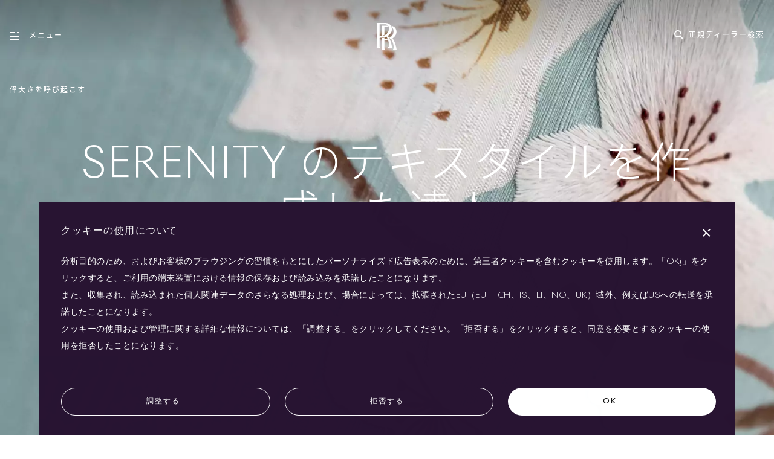

--- FILE ---
content_type: text/html;charset=utf-8
request_url: https://www.rolls-roycemotorcars.com/ja_JP/inspiring-greatness/visionaries/serenitys-textile-maven.html
body_size: 219476
content:

<!DOCTYPE HTML>
<html lang="ja-JP">
    <head>
    <meta charset="UTF-8"/>
    <meta name="viewport" content="width=device-width, initial-scale=1, user-scalable=yes, viewport-fit=cover"/>
    

    


<!-- Google Tag Manager -->
<script>(function(w,d,s,l,i){w[l]=w[l]||[];w[l].push({'gtm.start':
    new Date().getTime(),event:'gtm.js'});var f=d.getElementsByTagName(s)[0],
j=d.createElement(s),dl=l!='dataLayer'?'&l='+l:'';j.async=true;j.src=
'https://www.googletagmanager.com/gtm.js?id='+i+dl;f.parentNode.insertBefore(j,f);
})(window,document,'script','dataLayer','GTM-WTXNCRK');</script>
<!-- End Google Tag Manager -->







    <script type="text/javascript" src="/etc.clientlibs/rrmc/clientlibs/clientlib-components/resources/translations/ja.js"></script>
    <script type="text/javascript" src="https://www.bmw.com/etc/clientlibs/wcmp/consentcontroller.fallback/epaas.js" onload="epaas.api.initialize({tenant: 'rolls-roycemotorcars_com', locale: 'ja_JP'})"></script>














    
<link rel="stylesheet" href="/etc.clientlibs/rrmc/clientlibs/clientlib-components.2318355bf37ec27aa2b7ae1d42d2a8fc.css" type="text/css">






<script>
    function castNAtoRRMC(str) {
      if (str === 'N/A')
        return 'rrmc';
      return str || '';
    }
    window.onload = function() {
        // Adobe Analytics page level tracking
        // Collect values to push to data layer
        var currentUrl = window.location.href;
        // without query params and .html
        var simpleCurrentUrl = currentUrl.split('?')[0].split('.html')[0];
        // the date AEM page was last modified
        window.rrFormatedDate = "2023-10-30T13:28:59.740+01:00";
        window.rrTimestampedDate = new Date(window.rrFormatedDate).getTime();

        var sysEnvChecker = 'prod';
        var environmentMappings = {
            localhost: 'dev',
            awsint: 'int',
            awspreprod: 'staging',
        };

        var host         = location.host;
        var pageLocale   = "ja_JP"
        var pageMarket   = pageLocale.split('_')[1];
        var pageLanguage = pageLocale.split('_')[0];
        var pageTitle    = "PHANTOM Serenityのテキスタイルを創る";

        if (currentUrl && Object.keys(environmentMappings).length > 0) {
            for (var env in environmentMappings) {
                if (currentUrl.indexOf(env) !== -1) {
                    sysEnvChecker = environmentMappings[env];
                    break;
                }
            }
        }
        // handle both normal urls - https://www.rolls-roycemotorcars.com/en_GB/boutique/lifestyle-collections.html
        // and dealers - https://www.rolls-roycemotorcars.com/london/en_GB/showroom.html
        // need to swap dealers to have the location i.e london after the market for tracking
        var urlPastMarketCode = simpleCurrentUrl.split("ja_JP")[1];

        if (rrmc_is_dealer_page) {
            var splitUrl = simpleCurrentUrl.split('/');
            // we need to swap the location and locale, so position 3 and 5 any afterwards
            urlPastMarketCode  = '/' + splitUrl[3] + '/' + splitUrl.slice(5).join('/');
            if (sysEnvChecker === 'dev') {
                urlPastMarketCode  = '/' + splitUrl[6] + '/' + splitUrl[splitUrl.length - 1];
            }
        }

        if (typeof urlPastMarketCode === 'undefined' || urlPastMarketCode === null) {
            urlPastMarketCode = '/';
        }

        // divide url by ' > ' but remove the first one
        var urlDivided = urlPastMarketCode.split('/');
        urlDivided.shift();
        var urlDividedJoint = urlDivided.join(' - ');

        var pageInstanceId = '/content/rolls-royce/' + 'market' + pageMarket
                           + '/' + 'rolls-royce_' + pageMarket + '/' + "ja_JP" + urlPastMarketCode;
        var pageType = castNAtoRRMC("Inspiring Greatness");
        var modelName = castNAtoRRMC("N/A");
        var wheelbase = castNAtoRRMC("N/A");
        var fueltype = castNAtoRRMC("N/A");
        if (fueltype === 'Petrol') {
            fueltype = 'P';
        }
        if (fueltype === 'Electric') {
            fueltype = 'E';
        }
        var vehicle = castNAtoRRMC("N/A");


        var pageData = {
            'event': "aem page loaded",
            'eventInfo': {
            'reference': {
                'linkedProducts': [
                    ...(vehicle && [vehicle]),
                ]}},
            'page': {
                'pageInfo': {
                    'pageID': pageInstanceId,
                    'version': 'acdl: ' + window.rrFormatedDate,
                    'sysEnv': sysEnvChecker,
                    'author': 'aem page template',
                    'destinationURL': currentUrl,
                    'referringURL': document.referrer || '',
                    'variant': 'real page',
                    'geoRegion': pageMarket,
                    'language': pageLanguage,
                    'pageName': "nsc > " + urlDividedJoint,
                    'pageTitle': pageTitle,
                    'reference': {
                        'defaultProducts': [
                            ...(vehicle && [vehicle]),
                        ]
                    },
                },
                'category': {
                    'pageType': pageType.length !== 0 ? pageType : 'content',
                    'primaryCategory': urlDivided[0],
                    'subCategory1': urlDivided.length > 1 ? urlDivided[1] : '',
                    'subCategory2': urlDivided.length > 2 ? urlDivided[2] : '',
                    'subCategory3': urlDivided.length > 3 ? urlDivided[3] : '',
                },
                'attributes': {
                    'pageTitle': pageTitle,
                    'timeStamp': window.rrTimestampedDate,
                    'brand': 'rolls-royce',
                },
            },
            ...(vehicle && {
                'product': {
                [vehicle]: {
                    'attributes': {
                        'bodyType': wheelbase,
                        'fuelType': fueltype,
                        'series': 'rrmc',
                        'mmdr': vehicle,
                    },
                    'category': {
                        'productType': 'new vehicle',
                        'primaryCategory': 'new car',
                        'subCategory1': modelName,
                    },
                    'productInfo' : {
                        'productID': vehicle,
                        'manufacturer': 'rolls-royce',
                    }
                }
                },
            }),
        }
        window.adobeDataLayer = window.adobeDataLayer || [];
        try {
            window.adobeDataLayer.push(pageData);
        } catch (e) {
            console.log('error pushing to Adobe', e);
        }
    }
</script>

<script>
    // Prevent Salesforce method patching
    Window.prototype.addEventListenerRR   = Window.prototype.addEventListener;
    Window.prototype.removeEventListenerRR = Window.prototype.removeEventListener;
    Node.prototype.addEventListenerRR   = Node.prototype.addEventListener;
    Node.prototype.removeEventListenerRR = Node.prototype.removeEventListener;
</script>

<script type="module">
  const TronTrackingActivityMap = (
    await import("/etc.clientlibs/rrmc/clientlibs/clientlib-components/resources/enhancedActivityMap/enhancedActivityMap.js")
    ).default;
    window.tronActivityMap = new TronTrackingActivityMap();
  const TronTrackingVideo = (
    await import("/etc.clientlibs/rrmc/clientlibs/clientlib-components/resources/genericVideoTracking/genericVideoTracking.js")
    ).default;
    window.tronVideo = new TronTrackingVideo();
  const TronTrackingForm = (
    await import("/etc.clientlibs/rrmc/clientlibs/clientlib-components/resources/formTracking/formTracking.js")
    ).default;
    window.tronForm = new TronTrackingForm();
  const TronTrackingConfigurator = (
    await import("/etc.clientlibs/rrmc/clientlibs/clientlib-components/resources/genericConfiguratorTracking/genericConfiguratorTracking.js")
    ).default;
    window.tronConfigurator = new TronTrackingConfigurator();
  const TronTrackingSearchFilter = (
    await import("/etc.clientlibs/rrmc/clientlibs/clientlib-components/resources/genericSearchFilterTracking/genericSearchFilterTracking.js")
    ).default;
    window.tronSearchFilter = new TronTrackingSearchFilter();
</script>

<!-- Recaptcha -->
<script src="https://www.google.com/recaptcha/api.js?render=explicit" async defer></script>

<!-- reCaptcha ID -->
<script type="text/javascript">
    window.recaptcha_sitekey = "6LeOHDgUAAAAAOzM4JhpT7scnEWaaQa9u21ydYdL";
</script>
<!-- End reCaptcha ID -->
<!-- Adobe -->
<script src="https://assets.adobedtm.com/717b2dc27cb7/babdcc2f0008/launch-6b20afc3e5fb.min.js" async></script>
<!-- Adobe -->

<!-- Evergage -->
<script>
  // The Experience class is available before Evergage is initialised.
  // ~~~~~~~~~~~~~~~~~~~~~~~~~~~~~~~~~~~~~~~~~~~~~~~~~~~~~~~~~~~~~~~~~
  window.Experiences = function()
  {
    this.experiences = [];
    this.subs = [];
  }
  window.Experiences.prototype.push = function(elm)
  {
    this.experiences.push(elm);
    for (var i = 0; i < this.subs.length; ++i)
    {
      this.subs[i](elm);
    }
  }
  window.Experiences.prototype.subscribe = function(cb)
  {
    this.subs.push(cb);
    for (var i = 0; i < this.experiences.length; ++i)
    {
      cb(this.experiences[i]);
    }
  }
  window.rrmc_experiences = new window.Experiences();
  window.rrmc_trigger_delayed_action = function(action, delay)
  {
    setTimeout(function() {
      var _aaq = window._aaq || (window._aaq = []);
      _aaq.push(['trackAction', action]);
    }, delay);
  };
  window.rrmc_trigger_delayed_attribute = function(attribute, value, delay)
  {
    setTimeout(function() {
      var _aaq = window._aaq || (window._aaq = []);
      _aaq.push(['setCustomField', attribute, value,'request']);
      _aaq.push(['trackAction', 'rrmcAttributeUpdate']);
    }, delay);
  };
</script>
<!-- Personalisation -->
<script></script>
<script>window.rrmc_everage_src = "//cdn.evgnet.com/beacon/rollsroyce/rrmc_production/scripts/evergage.min.js";</script>

<script>window.rrmc_form_dealers = [{"dealerId":"44224-RollsRoyc-Motor-Cars-Fukuoka","dealerNumber":"44224","shortName":["福岡"],"shortNameMap":{"ja":"福岡","en":"Fukuoka"},"timestamp":0,"registeredDealerName":"44224","dealerTradingName":["ロールス・ロイス・モーター・カーズ 福岡"],"dealerTradingNameMap":{"ja":"ロールス・ロイス・モーター・カーズ 福岡","en":"Rolls-Royce Motor Cars Fukuoka"},"regionNumber":"CR-V-3 - Asia Pacific","region":"Asia Pacfic","country":"Japan","countryObj":{"name":"Japan","code":"JP","dialCode":"+81"},"contactNumber":"+81 92 434 3500","website":["https://www.rolls-roycemotorcars.com/fukuoka/ja_JP/showroom.html"],"websiteMap":{"ja":"https://www.rolls-roycemotorcars.com/fukuoka/ja_JP/showroom.html","en":"https://www.rolls-roycemotorcars.com/fukuoka/en_GB/showroom.html"},"geolocation":{"latitude":"33.5992753","longitude":"130.4369031","placeId":"ChIJVVUVeSmQQTURwZgP0ZW34A0","embeddedMap":"https://www.google.com/maps/embed/v1/place?key=AIzaSyAlA3y04dHa-gVOUPkCVTgle9DV1RtSBwM&q=place_id:ChIJVVUVeSmQQTURwZgP0ZW34A0","lon":130.4369031,"lat":33.5992753},"isDealer":true,"isService":false,"contactInformation":{"salutation":[""],"salutionMap":{"ja":"","en":"Mr."},"firstName":["西木"],"firstNameMap":{"ja":"西木","en":"Yoshihiko"},"lastName":["吉彦"],"lastNameMap":{"ja":"吉彦","en":"Nishiki"},"position":["ブランドマネージャー"],"positionMap":{"ja":"ブランドマネージャー","en":"Brand Manager"},"telephoneNumber":"092-710-5100","emailAddress":""},"postalAddress":{"line1":"14-21 Katakasu Hakata","line2":"","postalCode":"812-0043","city":"Hakataku","state":"Fukuokashi Fukuokaken","country":"Japan","fullAddress":["〒812-0064 福岡県福岡市東区松田2-1-3"],"fullAddressMap":{"ja":"〒812-0064 福岡県福岡市東区松田2-1-3","en":"2-1-3, Matsuda, Higashi-ku, Fukuoka City, Fukuoka, Japan 812-0064"}},"socialNetworks":{"facebook":"https://www.facebook.com/profile.php?id=100063708240372","instagram":"https://www.instagram.com/rollsroycemotorcarsfukuoka/","empty":false},"openingHours":{"data":[{"daysOfWeek":["月曜日"],"daysOfWeekMap":{"ja":["月曜日"],"en":["Monday"]},"timings":["定休日"],"timingsMap":{"ja":["定休日"],"en":["CLOSED"]}},{"daysOfWeek":["火曜日"],"daysOfWeekMap":{"ja":["火曜日"],"en":["Tuesday"]},"timings":["10:00 AM - 6:00 PM"],"timingsMap":{"en":["10:00 AM - 6:00 PM"]}},{"daysOfWeek":["水曜日","木曜日","金曜日","土曜日","日曜日","祝日"],"daysOfWeekMap":{"ja":["水曜日","木曜日","金曜日","土曜日","日曜日","祝日"],"en":["Wednesday","Thursday","Friday","Saturday","Sunday","Public Holidays"]},"timings":["10:00 AM - 6:00 PM"],"timingsMap":{"en":["10:00 AM - 6:00 PM"]}}]},"code":"44224","findUsTabName":["福岡ショールーム"],"findUsTabNameMap":{"ja":"福岡ショールーム","en":"Fukuoka Showroom"},"selectText":["Select","選択する"],"languageCode":"ja","formTextMap":{"ja":"お問い合わせフォームへ記載していただきました内容は、ロールス・ロイス・モーター・カーズ福岡の個人情報保護方針に基づいて、取り扱いをさせていただきます。個人情報保護方針を<a href=\"/fukuoka/ja_JP/legal-information.html\" target=\"_blank\">こちら</a>からご確認、同意の上、お問い合わせをお願い致します。","en":"The content entered in the inquiry form will be handled based on the personal information protection policy of Rolls-Royce Motor Cars Fukuoka. Please check the personal information protection policy from<a href=\"/fukuoka/en_GB/legal-information.html\" target=\"_blank\">here</a>, agree to it, and contact us."},"formText":["お問い合わせフォームへ記載していただきました内容は、ロールス・ロイス・モーター・カーズ福岡の個人情報保護方針に基づいて、取り扱いをさせていただきます。個人情報保護方針を<a href=\"/fukuoka/ja_JP/legal-information.html\" target=\"_blank\">こちら</a>からご確認、同意の上、お問い合わせをお願い致します。"],"contactADealerLabelMap":{"ja":"ディーラーに連絡する"},"contactADealerLabel":["ディーラーに連絡する"],"dealerFooterType":"dealer","hideAddress":false,"geolocated":true,"afterSale":false,"showroom":true,"types":["SHOWROOM"],"type":"SHOWROOM"},{"dealerId":"50582-RollsRoyc-Motor-Cars-Tokyo","dealerNumber":"50582","shortName":["東京"],"shortNameMap":{"ja":"東京","en":"Tokyo"},"timestamp":0,"registeredDealerName":"50582","dealerTradingName":["ロールス・ロイス・モーター・カーズ 東京"],"dealerTradingNameMap":{"ja":"ロールス・ロイス・モーター・カーズ 東京","en":"Rolls-Royce Motor Cars Tokyo"},"regionNumber":"CR-V-3 - Asia Pacific","region":"Asia Pacfic","country":"Japan","countryObj":{"name":"Japan","code":"JP","dialCode":"+81"},"contactNumber":"+81 (0) 3 6809 5450","website":["https://www.rolls-roycemotorcars.com/tokyo/ja_JP/showroom.html"],"websiteMap":{"ja":"https://www.rolls-roycemotorcars.com/tokyo/ja_JP/showroom.html","en":"https://www.rolls-roycemotorcars.com/tokyo/en_GB/showroom.html"},"geolocation":{"latitude":"35.652208","longitude":"139.7498879","placeId":"ChIJibioLLiLGGARqMFYqeC8IPc","embeddedMap":"https://www.google.com/maps/embed/v1/place?key=AIzaSyAlA3y04dHa-gVOUPkCVTgle9DV1RtSBwM&q=place_id:ChIJibioLLiLGGARqMFYqeC8IPc","lon":139.7498879,"lat":35.652208},"isDealer":true,"isService":false,"contactInformation":{"salutation":[""],"salutionMap":{"ja":"","en":"Mr."},"firstName":["齋藤"],"firstNameMap":{"ja":"齋藤","en":"Keitaro"},"lastName":["啓太郎"],"lastNameMap":{"ja":"啓太郎","en":"Saito"},"position":["ゼネラルマネージャー"],"positionMap":{"ja":"ゼネラルマネージャー","en":"General Manager"},"telephoneNumber":"03 6809 5450","emailAddress":""},"postalAddress":{"line1":"4-1 Kioi-cho","line2":"","postalCode":"102-0094","city":"Chiyoda-ku","state":"Tokyo","country":"Japan","fullAddress":["〒102-0094 東京都千代田区紀尾井町4-1　ホテルニューオータニ ガーデンコート1F"],"fullAddressMap":{"ja":"〒102-0094 東京都千代田区紀尾井町4-1　ホテルニューオータニ ガーデンコート1F","en":"4-1 Kioi-cho,Chiyoda-ku, 102-0094, Tokyo, Japan"}},"socialNetworks":{"facebook":"https://www.facebook.com/rollsroycemotorcars.tokyo.cornes","youtube":"-","instagram":"https://www.instagram.com/rollsroycemotorcarstokyo/","twitter":"","linkedin":"-","youTube":"-","empty":false},"openingHours":{"data":[{"daysOfWeek":["月曜日","火曜日"],"daysOfWeekMap":{"ja":["月曜日","火曜日"],"en":["Monday","Tuesday"]},"timings":["10:00 - 18:00"],"timingsMap":{"ja":["10:00 - 18:00"],"en":["10:00 AM – 6:00 PM"]}},{"daysOfWeek":["水曜日"],"daysOfWeekMap":{"ja":["水曜日"],"en":["Wednesday"]},"timings":["定休日"],"timingsMap":{"ja":["定休日"],"en":["CLOSED"]}},{"daysOfWeek":["木曜日","金曜日","土曜日","日曜日"],"daysOfWeekMap":{"ja":["木曜日","金曜日","土曜日","日曜日"],"en":["Thursday","Friday","Saturday","Sunday"]},"timings":["10:00 - 18:00"],"timingsMap":{"ja":["10:00 - 18:00"],"en":["10:00 AM – 6:00 PM"]}},{"daysOfWeek":["祝祭日"],"daysOfWeekMap":{"ja":["祝祭日"],"en":["Public Holiday"]},"timings":["10:00 - 18:00"],"timingsMap":{"ja":["10:00 - 18:00"],"en":["10:00 AM - 6:00 PM"]}}]},"code":"50582","findUsTabName":["東京ショールーム"],"findUsTabNameMap":{"ja":"東京ショールーム","en":"Tokyo Showroom"},"selectText":["Select","選択する"],"languageCode":"ja","formTextMap":{"ja":"お問い合わせフォームへ記載していただきました内容は、ロールス・ロイス・モーター・カーズ東京の個人情報保護方針に基づいて、取り扱いをさせていただきます。個人情報保護方針を<a href=\"/tokyo/ja_JP/legal-information.html\" target=\"_blank\">こちら</a>からご確認、同意の上、お問い合わせをお願い致します。","en":"The content entered in the inquiry form will be handled based on the personal information protection policy of Rolls-Royce Motor Cars Tokyo. Please check the personal information protection policy from<a href=\"/tokyo/en_GB/legal-information.html\" target=\"_blank\">here</a>, agree to it, and contact us."},"formText":["お問い合わせフォームへ記載していただきました内容は、ロールス・ロイス・モーター・カーズ東京の個人情報保護方針に基づいて、取り扱いをさせていただきます。個人情報保護方針を<a href=\"/tokyo/ja_JP/legal-information.html\" target=\"_blank\">こちら</a>からご確認、同意の上、お問い合わせをお願い致します。"],"contactADealerLabelMap":{"ja":"ディーラーに連絡する"},"contactADealerLabel":["ディーラーに連絡する"],"dealerFooterType":"dealer","hideAddress":false,"geolocated":true,"afterSale":false,"showroom":true,"types":["SHOWROOM"],"type":"SHOWROOM"},{"dealerId":"34067-RollsRoyc-Motor-Cars-Yokohama","dealerNumber":"34067","shortName":["横浜"],"shortNameMap":{"ja":"横浜","en":"Yokohama"},"timestamp":0,"registeredDealerName":"34067","dealerTradingName":["ロールス・ロイス・モーター・カーズ 横浜"],"dealerTradingNameMap":{"ja":"ロールス・ロイス・モーター・カーズ 横浜","en":"Rolls-Royce Motor Cars Yokohama"},"regionNumber":"CR-V-3 - Asia Pacific","region":"Asia Pacfic","country":"Japan","countryObj":{"name":"Japan","code":"JP","dialCode":"+81"},"contactNumber":"+81 45 680 4500","website":["https://www.rolls-roycemotorcars.com/yokohama/ja_JP/showroom.html"],"websiteMap":{"ja":"https://www.rolls-roycemotorcars.com/yokohama/ja_JP/showroom.html","en":"https://www.rolls-roycemotorcars.com/yokohama/en_GB/showroom.html"},"geolocation":{"latitude":"35.4549557","longitude":"139.6303699","placeId":"ChIJP68eEF1cGGAR_FEYFEi-L58","embeddedMap":"https://www.google.com/maps/embed/v1/place?key=AIzaSyAlA3y04dHa-gVOUPkCVTgle9DV1RtSBwM&q=place_id:ChIJP68eEF1cGGAR_FEYFEi-L58","lon":139.6303699,"lat":35.4549557},"isDealer":true,"isService":false,"contactInformation":{"salutation":[""],"salutionMap":{"ja":"","en":"Mr"},"firstName":["ミヒャエル"],"firstNameMap":{"ja":"ミヒャエル","en":"Michael"},"lastName":["ヴィット"],"lastNameMap":{"ja":"ヴィット","en":"Witt"},"position":["プレジデント"],"positionMap":{"ja":"プレジデント","en":"President"},"telephoneNumber":"045 680 4500","emailAddress":"michael.witt@rolls-roycemotorcars-nicole.com"},"postalAddress":{"line1":"2-2-1 Minatomirai, Nishi-Ku","line2":"Yokohama-shi","postalCode":"220-0012","city":"Kanagawa","country":"Japan","fullAddress":["〒220-0012神奈川県横浜市西区みなとみらい4丁目2-1"],"fullAddressMap":{"ja":"〒220-0012神奈川県横浜市西区みなとみらい4丁目2-1","en":"4-2-1 Minato Mirai, Nishi-ku, Yokohama-shi, Kanagawa, 220-0012 Japan"}},"socialNetworks":{"facebook":"https://www.facebook.com/rolls.royce.yokohama","youtube":"https://www.youtube.com/channel/UCv_3XkD2jJ1XCp_9fr0DWlQ","instagram":"https://www.instagram.com/rollsroycecarsyokohama/#","twitter":"https://twitter.com/rolls_roycemc","youTube":"https://www.youtube.com/channel/UCv_3XkD2jJ1XCp_9fr0DWlQ","empty":false},"openingHours":{"data":[{"daysOfWeek":["月曜日","火曜日"],"daysOfWeekMap":{"ja":["月曜日","火曜日"],"en":["Monday","Tuesday"]},"timings":["10:00 AM - 6:00 PM"],"timingsMap":{"en":["10:00 AM - 6:00 PM"]}},{"daysOfWeek":["水曜日"],"daysOfWeekMap":{"ja":["水曜日"],"en":["Wednesday"]},"timings":["定休日"],"timingsMap":{"ja":["定休日"],"en":["CLOSED"]}},{"daysOfWeek":["木曜日","金曜日","土曜日","日曜日"],"daysOfWeekMap":{"ja":["木曜日","金曜日","土曜日","日曜日"],"en":["Thursday","Friday","Saturday","Sunday"]},"timings":["10:00 AM - 6:00 PM"],"timingsMap":{"en":["10:00 AM - 6:00 PM"]}}]},"code":"34067","findUsTabName":["横浜ショールーム"],"findUsTabNameMap":{"ja":"横浜ショールーム","en":"Yokohama Showroom"},"selectText":["Select","選択する"],"languageCode":"ja","formTextMap":{"ja":"お問い合わせフォームへ記載していただきました内容は、ロールス・ロイス・モーター・カーズ横浜の個人情報保護方針に基づいて、取り扱いをさせていただきます。個人情報保護方針を<a href=\"/yokohama/ja_JP/legal-information.html\" target=\"_blank\">こちら</a>からご確認、同意の上、お問い合わせをお願い致します。","en":"The content entered in the inquiry form will be handled based on the personal information protection policy of Rolls-Royce Motor Cars Yokohama. Please check the personal information protection policy from<a href=\"/yokohama/en_GB/legal-information.html\" target=\"_blank\">here</a>, agree to it, and contact us."},"formText":["お問い合わせフォームへ記載していただきました内容は、ロールス・ロイス・モーター・カーズ横浜の個人情報保護方針に基づいて、取り扱いをさせていただきます。個人情報保護方針を<a href=\"/yokohama/ja_JP/legal-information.html\" target=\"_blank\">こちら</a>からご確認、同意の上、お問い合わせをお願い致します。"],"contactADealerLabelMap":{"ja":"ディーラーに連絡する"},"contactADealerLabel":["ディーラーに連絡する"],"dealerFooterType":"dealer","hideAddress":false,"geolocated":true,"afterSale":false,"showroom":true,"types":["SHOWROOM"],"type":"SHOWROOM"},{"dealerId":"49172-RollsRoyc-Motor-Cars-Nagoya","dealerNumber":"49172","shortName":["名古屋"],"shortNameMap":{"ja":"名古屋","en":"Nagoya"},"timestamp":0,"registeredDealerName":"49172","dealerTradingName":["ロールス・ロイス・モーター・カーズ 名古屋"],"dealerTradingNameMap":{"ja":"ロールス・ロイス・モーター・カーズ 名古屋","en":"Rolls-Royce Motor Cars Nagoya"},"regionNumber":"CR-V-3 - Asia Pacific","region":"Asia Pacfic","country":"Japan","countryObj":{"name":"Japan","code":"JP","dialCode":"+81"},"contactNumber":"+81(0)52-744-0304","website":["https://www.rolls-roycemotorcars.com/nagoya/ja_JP/showroom.html"],"websiteMap":{"ja":"https://www.rolls-roycemotorcars.com/nagoya/ja_JP/showroom.html","en":"https://www.rolls-roycemotorcars.com/nagoya/en_GB/showroom.html"},"geolocation":{"latitude":"35.1707066","longitude":"136.9371589","placeId":"ChIJ72XpmPRwA2ARMthz3GehMPg","embeddedMap":"https://www.google.com/maps/embed/v1/place?key=AIzaSyAlA3y04dHa-gVOUPkCVTgle9DV1RtSBwM&q=place_id:ChIJ72XpmPRwA2ARMthz3GehMPg","lon":136.9371589,"lat":35.1707066},"isDealer":true,"isService":false,"contactInformation":{"salutation":[""],"salutionMap":{"ja":"","en":"Mr."},"firstName":["森"],"firstNameMap":{"ja":"森","en":"Toshinori"},"lastName":["寿徳"],"lastNameMap":{"ja":"寿徳","en":"Mori"},"position":["ゼネラルマネージャー"],"positionMap":{"ja":"ゼネラルマネージャー","en":"GENERAL MANAGER"},"telephoneNumber":"052 744 0304","emailAddress":"k-kato@ntp-g.com"},"postalAddress":{"line1":"3-9-14 Uchiyama","line2":"Chikusa-ku","postalCode":"464-0075","city":"Nagoya City","state":"Aichi","country":"Japan","fullAddress":["〒464-0075 愛知県名古屋市千種区内山3丁目9番14号"],"fullAddressMap":{"ja":"〒464-0075 愛知県名古屋市千種区内山3丁目9番14号","en":"3-9-14, Uchiyama, Chikusa-ward, Nagoya-city, Aichi, Japan"}},"socialNetworks":{"facebook":"https://www.facebook.com/profile.php?id=61556318866757","youtube":"","instagram":"https://www.instagram.com/rollsroycemotorcarsnagoya/","youTube":"","empty":false},"openingHours":{"data":[{"daysOfWeek":["月曜日"],"daysOfWeekMap":{"ja":["月曜日"],"en":["Monday"]},"timings":["定休日"],"timingsMap":{"ja":["定休日"],"en":["CLOSED"]}},{"daysOfWeek":["火曜日","水曜日","木曜日","金曜日","土曜日","日曜日"],"daysOfWeekMap":{"ja":["火曜日","水曜日","木曜日","金曜日","土曜日","日曜日"],"en":["Tuesday","Wednesday","Thursday","Friday","Saturday","Sunday"]},"timings":["10:00 AM - 6:00 PM"],"timingsMap":{"en":["10:00 AM - 6:00 PM"]}}]},"code":"49172","findUsTabName":["名古屋ショールーム"],"findUsTabNameMap":{"ja":"名古屋ショールーム","en":"Nagoya Showroom"},"selectText":["Select","選択する"],"languageCode":"ja","formTextMap":{"ja":"お問い合わせフォームへ記載していただきました内容は、ロールス・ロイス・モーター・カーズ名古屋の個人情報保護方針に基づいて、取り扱いをさせていただきます。個人情報保護方針を<a href=\"/nagoya/ja_JP/legal-information.html\" target=\"_blank\">こちら</a>からご確認、同意の上、お問い合わせをお願い致します。","en":"The content entered in the inquiry form will be handled based on the personal information protection policy of Rolls-Royce Motor Cars Nagoya. Please check the personal information protection policy from<a href=\"/nagoya/en_GB/legal-information.html\" target=\"_blank\">here</a>, agree to it, and contact us."},"formText":["お問い合わせフォームへ記載していただきました内容は、ロールス・ロイス・モーター・カーズ名古屋の個人情報保護方針に基づいて、取り扱いをさせていただきます。個人情報保護方針を<a href=\"/nagoya/ja_JP/legal-information.html\" target=\"_blank\">こちら</a>からご確認、同意の上、お問い合わせをお願い致します。"],"contactADealerLabelMap":{"ja":"ディーラーに連絡する"},"contactADealerLabel":["ディーラーに連絡する"],"dealerFooterType":"dealer","hideAddress":false,"geolocated":true,"afterSale":false,"showroom":true,"types":["SHOWROOM"],"type":"SHOWROOM"},{"dealerId":"34769-RollsRoyc-Motor-Cars-Osaka","dealerNumber":"34769","shortName":["大阪"],"shortNameMap":{"ja":"大阪","en":"Osaka"},"timestamp":0,"registeredDealerName":"34769","dealerTradingName":["ロールス・ロイス・モーター・カーズ 大阪"],"dealerTradingNameMap":{"ja":"ロールス・ロイス・モーター・カーズ 大阪","en":"Rolls-Royce Motor Cars Osaka"},"regionNumber":"CR-V-3 - Asia Pacific","region":"Asia Pacfic","country":"Japan","countryObj":{"name":"Japan","code":"JP","dialCode":"+81"},"contactNumber":"+81 6 4393 8823","website":["https://www.rolls-roycemotorcars.com/osaka/ja_JP/showroom.html"],"websiteMap":{"ja":"https://www.rolls-roycemotorcars.com/osaka/ja_JP/showroom.html","en":"https://www.rolls-roycemotorcars.com/osaka/en_GB/showroom.html"},"geolocation":{"latitude":"34.6824062","longitude":"135.4979548","placeId":"ChIJCSCPvPjnAGARoNj7lrKWIt4","embeddedMap":"https://www.google.com/maps/embed/v1/place?key=AIzaSyAlA3y04dHa-gVOUPkCVTgle9DV1RtSBwM&q=place_id:ChIJCSCPvPjnAGARoNj7lrKWIt4","lon":135.4979548,"lat":34.6824062},"isDealer":true,"isService":false,"contactInformation":{"salutation":[""],"salutionMap":{"ja":"","en":"Mr."},"firstName":["宮脇"],"firstNameMap":{"ja":"宮脇","en":"Toshimi"},"lastName":["俊臣"],"lastNameMap":{"ja":"俊臣","en":"Miyawaki"},"position":["ゼネラルマネージャー"],"positionMap":{"ja":"ゼネラルマネージャー","en":"General Manager"},"telephoneNumber":"+81 6 6476 8164","emailAddress":""},"postalAddress":{"line1":"4-1-1 Doshomachi","line2":"","postalCode":"541-0045","city":"Nishi-ku Osaka City","state":"Osaka","country":"Japan","fullAddress":["〒541-0045 大阪府大阪市中央区道修町4丁目1-1"],"fullAddressMap":{"ja":"〒541-0045 大阪府大阪市中央区道修町4丁目1-1","en":"4-1-1 Dosho-machi, Chuo-ku, Osaka-shi, Osaka, 541-0045, Japan"}},"socialNetworks":{"facebook":"https://www.facebook.com/rollsroycemotorcars.osaka.cornes/","youtube":"-","instagram":"https://www.instagram.com/rolls_roycemotorcarsosaka/","twitter":"-","linkedin":"-","youTube":"-","empty":false},"openingHours":{"data":[{"daysOfWeek":["月曜日","火曜日"],"daysOfWeekMap":{"ja":["月曜日","火曜日"],"en":["Monday","Tuesday\n"]},"timings":["10:00 AM - 6:00 PM"],"timingsMap":{"en":["10:00 AM - 6:00 PM"]}},{"daysOfWeek":["水曜日"],"daysOfWeekMap":{"ja":["水曜日"],"en":["Wednesday"]},"timings":["定休日"],"timingsMap":{"ja":["定休日"],"en":["CLOSED"]}},{"daysOfWeek":["木曜日","金曜日"],"daysOfWeekMap":{"ja":["木曜日","金曜日"],"en":["Thursday","Friday"]},"timings":["10:00 AM - 6:00 PM"],"timingsMap":{"en":["10:00 AM - 6:00 PM"]}},{"daysOfWeek":["土曜日","日曜日","祝祭日"],"daysOfWeekMap":{"ja":["土曜日","日曜日","祝祭日"],"en":["Saturday","Sunday","Public Holiday"]},"timings":["10:00 AM - 6:00 PM"],"timingsMap":{"ja":["10:00 AM - 6:00 PM"],"en":["10:00 AM - 6:00 PM"]}}]},"code":"34769","findUsTabName":["大阪ショールーム"],"findUsTabNameMap":{"ja":"大阪ショールーム","en":"Osaka Showroom"},"selectText":["Select","選択する"],"languageCode":"ja","formTextMap":{"ja":"お問い合わせフォームへ記載していただきました内容は、ロールス・ロイス・モーター・カーズ大阪の個人情報保護方針に基づいて、取り扱いをさせていただきます。個人情報保護方針を<a href=\"/osaka/ja_JP/legal-information.html\" target=\"_blank\">こちら</a>からご確認、同意の上、お問い合わせをお願い致します。","en":"The content entered in the inquiry form will be handled based on the personal information protection policy of Rolls-Royce Motor Cars Osaka. Please check the personal information protection policy from<a href=\"/osaka/en_GB/legal-information.html\" target=\"_blank\">here</a>, agree to it, and contact us."},"formText":["お問い合わせフォームへ記載していただきました内容は、ロールス・ロイス・モーター・カーズ大阪の個人情報保護方針に基づいて、取り扱いをさせていただきます。個人情報保護方針を<a href=\"/osaka/ja_JP/legal-information.html\" target=\"_blank\">こちら</a>からご確認、同意の上、お問い合わせをお願い致します。"],"contactADealerLabelMap":{"ja":"ディーラーに連絡する"},"contactADealerLabel":["ディーラーに連絡する"],"dealerFooterType":"dealer","hideAddress":false,"geolocated":true,"afterSale":false,"showroom":true,"types":["SHOWROOM"],"type":"SHOWROOM"}];</script>

<!-- metadata -->
<title>PHANTOM Serenityのテキスタイルを創る</title>
<meta name="title" content="PHANTOM Serenityのテキスタイルを創る"/>
<meta name="description" content="最高級のチャイニーズ・シルクに包まれ、手書きの桜のモチーフで刺繍されたアイコンの芸術性の全てをご覧ください。"/>
<meta name="keywords" content="/content/cq:tags/rrmc/marketUK/rollsroycemotorcars_com/categories/visionaries"/>
<meta name="facebook-domain-verification" content="u1ezabos7nk7mgrrryih209l57sdye"/>
<meta property="og:title" content="PHANTOM Serenityのテキスタイルを創る"/>
<meta property="og:description" content="最高級のチャイニーズ・シルクに包まれ、手書きの桜のモチーフで刺繍されたアイコンの芸術性の全てをご覧ください。"/>
<meta property="og:type" content="website"/>
<meta property="og:url" content="https://www.rolls-roycemotorcars.com/ja_JP/inspiring-greatness/visionaries/serenitys-textile-maven.html"/>
<meta property="og:image" content="https://www.rolls-roycemotorcars.com/content/dam/rrmc/marketUK/rollsroycemotorcars_com/2-5-1-serenity-s-textile-maven/page-properties/rolls-royce-serenity-textiles-hero-d.jpg"/>
<meta name="twitter:title" content="PHANTOM Serenityのテキスタイルを創る"/>
<meta name="twitter:description" content="最高級のチャイニーズ・シルクに包まれ、手書きの桜のモチーフで刺繍されたアイコンの芸術性の全てをご覧ください。"/>
<meta name="twitter:url" content="https://www.rolls-roycemotorcars.com/ja_JP/inspiring-greatness/visionaries/serenitys-textile-maven.html"/>
<meta name="twitter:image" content="https://www.rolls-roycemotorcars.com/content/dam/rrmc/marketUK/rollsroycemotorcars_com/2-5-1-serenity-s-textile-maven/page-properties/rolls-royce-serenity-textiles-hero-d.jpg"/>
<meta itemprop="name" content="PHANTOM Serenityのテキスタイルを創る"/>
<meta itemprop="description" content="最高級のチャイニーズ・シルクに包まれ、手書きの桜のモチーフで刺繍されたアイコンの芸術性の全てをご覧ください。"/>
<meta itemprop="image" content="https://www.rolls-roycemotorcars.com/content/dam/rrmc/marketUK/rollsroycemotorcars_com/2-5-1-serenity-s-textile-maven/page-properties/rolls-royce-serenity-textiles-hero-d.jpg"/>
<link rel="canonical" href="https://www.rolls-roycemotorcars.com/ja_JP/inspiring-greatness/visionaries/serenitys-textile-maven.html"/>
<link rel="shortcut icon" type="image/png" href="/etc.clientlibs/rrmc/clientlibs/clientlib-components/resources/img/favicon.png"/>

    <link rel="alternate" hreflang="x-default" href="/en_GB/inspiring-greatness/visionaries/serenitys-textile-maven.html"/>

    <link rel="alternate" hreflang="en-us" href="/en_US/inspiring-greatness/visionaries/serenitys-textile-maven.html"/>

    <link rel="alternate" hreflang="ko-kr" href="/ko_KR/inspiring-greatness/visionaries/serenitys-textile-maven.html"/>

    <link rel="alternate" hreflang="ja-jp" href="/ja_JP/inspiring-greatness/visionaries/serenitys-textile-maven.html"/>


<!-- apple specific -->
<meta name="apple-mobile-web-app-status-bar-style" content="black-translucent"/>
<link rel="apple-touch-icon" href="https://www.rolls-roycemotorcars.com/etc.clientlibs/rrmc/clientlibs/clientlib-components/resources/img/apple/apple-touch-icon-iphone.png"/>
<link rel="apple-touch-icon" sizes="76x76" href="https://www.rolls-roycemotorcars.com/etc.clientlibs/rrmc/clientlibs/clientlib-components/resources/img/apple/touch-icon-ipad.png"/>
<link rel="apple-touch-icon" sizes="120x120" href="https://www.rolls-roycemotorcars.com/etc.clientlibs/rrmc/clientlibs/clientlib-components/resources/img/apple/touch-icon-iphone-retina.png"/>
<link rel="apple-touch-icon" sizes="152x152" href="https://www.rolls-roycemotorcars.com/etc.clientlibs/rrmc/clientlibs/clientlib-components/resources/img/apple/touch-icon-ipad-retina.png"/>
<!-- apple specific end -->

<!-- android specific -->
<meta name="mobile-web-app-capable" content="yes"/>
<meta name="theme-color" content="#281432"/>
<!-- end android specific -->



<!-- preload fonts -->
    

    <link rel="preconnect" href="https://www.facebook.com" crossorigin="anonymous"/>
    <link rel="preconnect" href="https://www.googletagmanager.com" crossorigin="anonymous"/>
    <link rel="preconnect" href="https://www.gstatic.com" crossorigin="anonymous"/>
    
        <link rel="preconnect" href="https://processingwrapper.epaas.api.bmw" crossorigin="anonymous"/>
    
    <link rel="preconnect" href="https://www.google-analytics.com" crossorigin="anonymous"/>
    


    
    
    

    

    
    
    

    

<script>(window.BOOMR_mq=window.BOOMR_mq||[]).push(["addVar",{"rua.upush":"false","rua.cpush":"true","rua.upre":"false","rua.cpre":"true","rua.uprl":"false","rua.cprl":"false","rua.cprf":"false","rua.trans":"SJ-b67545d5-58fd-4f6e-888d-7276f7349579","rua.cook":"false","rua.ims":"false","rua.ufprl":"false","rua.cfprl":"true","rua.isuxp":"false","rua.texp":"norulematch","rua.ceh":"false","rua.ueh":"false","rua.ieh.st":"0"}]);</script>
                              <script>!function(a){var e="https://s.go-mpulse.net/boomerang/",t="addEventListener";if("False"=="True")a.BOOMR_config=a.BOOMR_config||{},a.BOOMR_config.PageParams=a.BOOMR_config.PageParams||{},a.BOOMR_config.PageParams.pci=!0,e="https://s2.go-mpulse.net/boomerang/";if(window.BOOMR_API_key="MFV3H-DQX7N-VY3LF-C8DFX-V5MLN",function(){function n(e){a.BOOMR_onload=e&&e.timeStamp||(new Date).getTime()}if(!a.BOOMR||!a.BOOMR.version&&!a.BOOMR.snippetExecuted){a.BOOMR=a.BOOMR||{},a.BOOMR.snippetExecuted=!0;var i,_,o,r=document.createElement("iframe");if(a[t])a[t]("load",n,!1);else if(a.attachEvent)a.attachEvent("onload",n);r.src="javascript:void(0)",r.title="",r.role="presentation",(r.frameElement||r).style.cssText="width:0;height:0;border:0;display:none;",o=document.getElementsByTagName("script")[0],o.parentNode.insertBefore(r,o);try{_=r.contentWindow.document}catch(O){i=document.domain,r.src="javascript:var d=document.open();d.domain='"+i+"';void(0);",_=r.contentWindow.document}_.open()._l=function(){var a=this.createElement("script");if(i)this.domain=i;a.id="boomr-if-as",a.src=e+"MFV3H-DQX7N-VY3LF-C8DFX-V5MLN",BOOMR_lstart=(new Date).getTime(),this.body.appendChild(a)},_.write("<bo"+'dy onload="document._l();">'),_.close()}}(),"".length>0)if(a&&"performance"in a&&a.performance&&"function"==typeof a.performance.setResourceTimingBufferSize)a.performance.setResourceTimingBufferSize();!function(){if(BOOMR=a.BOOMR||{},BOOMR.plugins=BOOMR.plugins||{},!BOOMR.plugins.AK){var e="true"=="true"?1:0,t="",n="aok6wcyx2w5mm2llhhka-f-fedcd8b80-clientnsv4-s.akamaihd.net",i="false"=="true"?2:1,_={"ak.v":"39","ak.cp":"1397993","ak.ai":parseInt("847225",10),"ak.ol":"0","ak.cr":9,"ak.ipv":4,"ak.proto":"h2","ak.rid":"16c1c379","ak.r":51095,"ak.a2":e,"ak.m":"dsca","ak.n":"essl","ak.bpcip":"3.149.235.0","ak.cport":57440,"ak.gh":"23.215.214.237","ak.quicv":"","ak.tlsv":"tls1.3","ak.0rtt":"","ak.0rtt.ed":"","ak.csrc":"-","ak.acc":"","ak.t":"1768634836","ak.ak":"hOBiQwZUYzCg5VSAfCLimQ==0ESw50Ipp0wHhieqYXoU38CrpZ/0BPc0dE1WiNmjlVAVf8yG9/[base64]/2LqPZZVtfrf2UDpPDpZyaITmGUlPMNY8=","ak.pv":"39","ak.dpoabenc":"","ak.tf":i};if(""!==t)_["ak.ruds"]=t;var o={i:!1,av:function(e){var t="http.initiator";if(e&&(!e[t]||"spa_hard"===e[t]))_["ak.feo"]=void 0!==a.aFeoApplied?1:0,BOOMR.addVar(_)},rv:function(){var a=["ak.bpcip","ak.cport","ak.cr","ak.csrc","ak.gh","ak.ipv","ak.m","ak.n","ak.ol","ak.proto","ak.quicv","ak.tlsv","ak.0rtt","ak.0rtt.ed","ak.r","ak.acc","ak.t","ak.tf"];BOOMR.removeVar(a)}};BOOMR.plugins.AK={akVars:_,akDNSPreFetchDomain:n,init:function(){if(!o.i){var a=BOOMR.subscribe;a("before_beacon",o.av,null,null),a("onbeacon",o.rv,null,null),o.i=!0}return this},is_complete:function(){return!0}}}}()}(window);</script></head>
    <body class="page basicpage no-highlight no-touch">
        
        
            



            <!--suppress ALL -->

    
    <div class="rrmc-page-fixed-under">
        
            
                <div class="fixed-under responsivegrid">


<div class="aem-Grid aem-Grid--12 aem-Grid--default--12 ">
    
    <div class="footer aem-GridColumn aem-GridColumn--default--12">
  <div class="rrmc-footer-position-wrapper js-rrmc-footer">
    
    
        
  <div class="rrmc-component-grid-container rrmc-footer rrmc-footer-standard">
    <div class="rrmc-footer-hr-1"></div>
    <div class="rrmc-footer-logo" data-tracking-regionid="footer¦1¦¦footer logo¦1¦">
      <a class="js-rrmc-footer-logo-link" href="/ja_JP/home.html" data-tracking-linkid="image¦1¦logo¦internal link">
        <div class="js-rrmc-footer--dealer-wrapper rrmc-footer--dealer-wrapper">
          <span class="rrmc-footer-monogram"><span class="rrmc-a17y-text">ロールス・ロイス</span></span>
          
        </div>
      </a>
    </div>
    <div class="rrmc-footer-links js-rrmc-footer-links" data-tracking-regionid="footer¦1¦¦footer links¦1¦">
      <a href="/ja_JP/information/pre-owned.html" class="rrmc-footer-link" data-tracking-linkid="text¦1¦pre-owned¦internal link">認定中古車</a>
      
        
      
    
      <a href="/ja_JP/information/cookie-policy.html" class="rrmc-footer-link" data-tracking-linkid="text¦2¦cookies¦internal link">COOKIEに関するポリシー</a>
      
        
      
    
      <a href="https://www.press.rolls-roycemotorcars.com/rolls-royce-motor-cars-pressclub/startpage.html" target="_blank" class="rrmc-footer-link" data-tracking-linkid="text¦3¦pressclub¦external link" data-is-external>プレスクラブ</a>
      
        
      
    
      <a href="/ja_JP/information/legal-information.html" class="rrmc-footer-link" data-tracking-linkid="text¦4¦legal¦internal link">法的情報</a>
      
        
      
    
      <a href="/ja_JP/information/client-complaints-procedure.html" class="rrmc-footer-link" data-tracking-linkid="text¦5¦complaints¦internal link">苦情・ご相談</a>
      
        
      
    
      
      
        <button data-action="open-default-form" data-overlay="g-dealer-locator" class="rrmc-footer-link js-rrmc-button" data-tracking-linkid="text¦6¦正規ディーラー検索¦open content">正規ディーラー検索</button>
      
    
      
      
        <button data-action="open-default-form" data-overlay="g-request-brochure" class="rrmc-footer-link js-rrmc-button" data-tracking-linkid="text¦7¦eu tyre labels¦open content">EU tyre labels</button>
      
    
      
      
        
      
    
      
      
        <button data-action="open-overlay" data-overlay="g-faq" class="rrmc-footer-link js-rrmc-button" data-tracking-linkid="text¦9¦faqs¦open content">よくあるご質問</button>
      
    
      <a href="/ja_JP/information/contact-rolls-royce.html" class="rrmc-footer-link" data-tracking-linkid="text¦10¦contact¦internal link">お問い合わせ</a>
      
        
      
    
      <a href="/ja_JP/information/privacy-policy.html" class="rrmc-footer-link" data-tracking-linkid="text¦11¦privacy¦internal link">プライバシー</a>
      
        
      
    
      <a href="/ja_JP/information/careers.html" class="rrmc-footer-link" data-tracking-linkid="text¦12¦careers¦internal link">採用</a>
      
        
      
    
      <a href="/ja_JP/information/site-map.html" class="rrmc-footer-link" data-tracking-linkid="text¦13¦site map¦internal link">サイトマップ</a>
      
        
      
    
      <a href="/ja_JP/ownership/whispers.html" class="rrmc-footer-link" data-tracking-linkid="text¦14¦whispers¦internal link">WHISPERS</a>
      
        
      
    
      
      
        
      
    
      
      
        <button data-action="open-overlay" data-overlay="g-language-selector" class="rrmc-footer-link js-rrmc-button" data-tracking-linkid="text¦16¦言語¦open content">言語<span data-locale="ja_JP" class="rrmc-footer-link--flag js-rrmc-footer-link--flag"></span></button>
      
    </div>
    <div class="rrmc-footer-social-icons" data-tracking-regionid="footer¦1¦¦footer social icons¦1¦">
      <div class="rrmc-footer-social-icons-list js-rrmc-footer-social-icons-list">
        <a href="https://www.youtube.com/user/RollsRoyceMotorCars" class="rrmc-footer-social" rel="nofollow" target="_blank" data-tracking-linkid="icon¦1¦youtube¦external link">
          <span class="rrmc-icon rrmc-icon-youtube pointer-events-none"><span class="rrmc-a17y-text">Youtube</span></span>
        </a>
        <a href="https://www.facebook.com/rollsroycemotorcars" class="rrmc-footer-social" rel="nofollow" target="_blank" data-tracking-linkid="icon¦2¦facebook¦external link">
          <span class="rrmc-icon rrmc-icon-fb pointer-events-none"><span class="rrmc-a17y-text">Facebook</span></span>
        </a>
        <a href="https://instagram.com/rollsroycecars/?hl=en" class="rrmc-footer-social" rel="nofollow" target="_blank" data-tracking-linkid="icon¦3¦instagram¦external link">
          <span class="rrmc-icon rrmc-icon-instagram pointer-events-none"><span class="rrmc-a17y-text">Instagram</span></span>
        </a>
        <a href="https://www.linkedin.com/company/rolls-royce-motor-cars" class="rrmc-footer-social" rel="nofollow" target="_blank" data-tracking-linkid="icon¦4¦linkedin¦external link">
          <span class="rrmc-icon rrmc-icon-linkedin pointer-events-none"><span class="rrmc-a17y-text">Linked in</span></span>
        </a>
        <a href="https://twitter.com/rollsroycecars" class="rrmc-footer-social" rel="nofollow" target="_blank" data-tracking-linkid="icon¦5¦twitter¦external link">
          <span class="rrmc-icon rrmc-icon-twitter pointer-events-none"><span class="rrmc-a17y-text">Twitter</span></span>
        </a>
      </div>
    </div>
    <div class="rrmc-footer-hr-2"></div>
  </div>

    
  </div>


</div>

    
</div>
</div>

            
        
            
        
            
        
            
        
            
        
    </div>
    <div class="rrmc-hero-wrapper js-rrmc-hero-wrapper"></div>
    <div role="main" class="rrmc-page-canvas" style="background-color: #FFFFFF">
      
          
      
          
            <div class="root responsivegrid">


<div class="aem-Grid aem-Grid--12 aem-Grid--default--12 ">
    
    <div class="responsivegrid aem-GridColumn aem-GridColumn--default--12">


<div class="aem-Grid aem-Grid--12 aem-Grid--default--12 ">
    
    
    
</div>
</div>
<div class="hero-image aem-GridColumn aem-GridColumn--default--12"><section class="js-rrmc-hero-image-wrapper rrmc-hero " xmlns="http://www.w3.org/1999/html">
    <span class="rrmc-picture-preloader">
      <picture>
        <source srcset="[data-uri]" sizes="100vw" media="(min-width: 1024px)"/>
        <source srcset="[data-uri]" sizes="100vw" media="(min-width: 768px) and (max-width: 1024px)"/>
        <source srcset="[data-uri]" sizes="100vw" media="(min-width: 1px) and (max-width: 767px)"/>
        <img alt="花が咲く木をテキスタイルで表現。チェリカ・ヘイによるデザイン" class="rrmc-preload-blur rrmc-hero-image" src="[data-uri]"/>
      </picture>
      <picture class="rrmc-hero-image rrmc-hero-image js-rrmc-hero-image rrmc-preload-picture rrmc-preload-target">
        <source data-srcset="/content/dam/rrmc/marketUK/rollsroycemotorcars_com/2-5-1-serenity-s-textile-maven/page-properties/rolls-royce-serenity-textiles-hero-d.jpg/jcr:content/renditions/cq5dam.web.1242.jpeg 1242w, /content/dam/rrmc/marketUK/rollsroycemotorcars_com/2-5-1-serenity-s-textile-maven/page-properties/rolls-royce-serenity-textiles-hero-d.jpg/jcr:content/renditions/cq5dam.web.1125.jpeg 1125w, /content/dam/rrmc/marketUK/rollsroycemotorcars_com/2-5-1-serenity-s-textile-maven/page-properties/rolls-royce-serenity-textiles-hero-d.jpg/jcr:content/renditions/cq5dam.web.1668.jpeg 1668w, /content/dam/rrmc/marketUK/rollsroycemotorcars_com/2-5-1-serenity-s-textile-maven/page-properties/rolls-royce-serenity-textiles-hero-d.jpg/jcr:content/renditions/cq5dam.web.2880.jpeg 2880w, /content/dam/rrmc/marketUK/rollsroycemotorcars_com/2-5-1-serenity-s-textile-maven/page-properties/rolls-royce-serenity-textiles-hero-d.jpg/jcr:content/renditions/cq5dam.web.828.jpeg 828w, /content/dam/rrmc/marketUK/rollsroycemotorcars_com/2-5-1-serenity-s-textile-maven/page-properties/rolls-royce-serenity-textiles-hero-d.jpg/jcr:content/renditions/original 3840w, /content/dam/rrmc/marketUK/rollsroycemotorcars_com/2-5-1-serenity-s-textile-maven/page-properties/rolls-royce-serenity-textiles-hero-d.jpg/jcr:content/renditions/cq5dam.web.1920.jpeg 1920w, /content/dam/rrmc/marketUK/rollsroycemotorcars_com/2-5-1-serenity-s-textile-maven/page-properties/rolls-royce-serenity-textiles-hero-d.jpg/jcr:content/renditions/cq5dam.web.4000.jpeg 4000w" data-webp-srcset="/content/dam/rrmc/marketUK/rollsroycemotorcars_com/2-5-1-serenity-s-textile-maven/page-properties/rolls-royce-serenity-textiles-hero-d.jpg/jcr:content/renditions/cq5dam.web.2880.webp 2880w, /content/dam/rrmc/marketUK/rollsroycemotorcars_com/2-5-1-serenity-s-textile-maven/page-properties/rolls-royce-serenity-textiles-hero-d.jpg/jcr:content/renditions/cq5dam.web.1242.webp 1242w, /content/dam/rrmc/marketUK/rollsroycemotorcars_com/2-5-1-serenity-s-textile-maven/page-properties/rolls-royce-serenity-textiles-hero-d.jpg/jcr:content/renditions/cq5dam.web.1125.webp 1125w, /content/dam/rrmc/marketUK/rollsroycemotorcars_com/2-5-1-serenity-s-textile-maven/page-properties/rolls-royce-serenity-textiles-hero-d.jpg/jcr:content/renditions/cq5dam.web.4000.webp 4000w, /content/dam/rrmc/marketUK/rollsroycemotorcars_com/2-5-1-serenity-s-textile-maven/page-properties/rolls-royce-serenity-textiles-hero-d.jpg/jcr:content/renditions/original 3840w, /content/dam/rrmc/marketUK/rollsroycemotorcars_com/2-5-1-serenity-s-textile-maven/page-properties/rolls-royce-serenity-textiles-hero-d.jpg/jcr:content/renditions/cq5dam.web.1920.webp 1920w, /content/dam/rrmc/marketUK/rollsroycemotorcars_com/2-5-1-serenity-s-textile-maven/page-properties/rolls-royce-serenity-textiles-hero-d.jpg/jcr:content/renditions/cq5dam.web.1668.webp 1668w, /content/dam/rrmc/marketUK/rollsroycemotorcars_com/2-5-1-serenity-s-textile-maven/page-properties/rolls-royce-serenity-textiles-hero-d.jpg/jcr:content/renditions/cq5dam.web.828.webp 828w" sizes="100vw" media="(min-width: 1024px)"/>
        <source data-srcset="/content/dam/rrmc/marketUK/rollsroycemotorcars_com/2-5-1-serenity-s-textile-maven/page-properties/rolls-royce-serenity-textiles-hero-tp.jpg/jcr:content/renditions/cq5dam.web.1242.jpeg 1242w, /content/dam/rrmc/marketUK/rollsroycemotorcars_com/2-5-1-serenity-s-textile-maven/page-properties/rolls-royce-serenity-textiles-hero-tp.jpg/jcr:content/renditions/cq5dam.web.2880.jpeg 2880w, /content/dam/rrmc/marketUK/rollsroycemotorcars_com/2-5-1-serenity-s-textile-maven/page-properties/rolls-royce-serenity-textiles-hero-tp.jpg/jcr:content/renditions/cq5dam.web.828.jpeg 828w, /content/dam/rrmc/marketUK/rollsroycemotorcars_com/2-5-1-serenity-s-textile-maven/page-properties/rolls-royce-serenity-textiles-hero-tp.jpg/jcr:content/renditions/original 1536w, /content/dam/rrmc/marketUK/rollsroycemotorcars_com/2-5-1-serenity-s-textile-maven/page-properties/rolls-royce-serenity-textiles-hero-tp.jpg/jcr:content/renditions/cq5dam.web.1920.jpeg 1920w" data-webp-srcset="/content/dam/rrmc/marketUK/rollsroycemotorcars_com/2-5-1-serenity-s-textile-maven/page-properties/rolls-royce-serenity-textiles-hero-tp.jpg/jcr:content/renditions/cq5dam.web.2880.webp 2880w, /content/dam/rrmc/marketUK/rollsroycemotorcars_com/2-5-1-serenity-s-textile-maven/page-properties/rolls-royce-serenity-textiles-hero-tp.jpg/jcr:content/renditions/cq5dam.web.1242.webp 1242w, /content/dam/rrmc/marketUK/rollsroycemotorcars_com/2-5-1-serenity-s-textile-maven/page-properties/rolls-royce-serenity-textiles-hero-tp.jpg/jcr:content/renditions/original 1536w, /content/dam/rrmc/marketUK/rollsroycemotorcars_com/2-5-1-serenity-s-textile-maven/page-properties/rolls-royce-serenity-textiles-hero-tp.jpg/jcr:content/renditions/cq5dam.web.1920.webp 1920w, /content/dam/rrmc/marketUK/rollsroycemotorcars_com/2-5-1-serenity-s-textile-maven/page-properties/rolls-royce-serenity-textiles-hero-tp.jpg/jcr:content/renditions/cq5dam.web.828.webp 828w" sizes="100vw" media="(min-width: 768px) and (max-width: 1024px)"/>
        <source data-srcset="/content/dam/rrmc/marketUK/rollsroycemotorcars_com/2-5-1-serenity-s-textile-maven/page-properties/rolls-royce-serenity-textiles-hero-m.jpg/jcr:content/renditions/cq5dam.web.1242.jpeg 1242w, /content/dam/rrmc/marketUK/rollsroycemotorcars_com/2-5-1-serenity-s-textile-maven/page-properties/rolls-royce-serenity-textiles-hero-m.jpg/jcr:content/renditions/cq5dam.web.1125.jpeg 1125w, /content/dam/rrmc/marketUK/rollsroycemotorcars_com/2-5-1-serenity-s-textile-maven/page-properties/rolls-royce-serenity-textiles-hero-m.jpg/jcr:content/renditions/cq5dam.web.1668.jpeg 1668w, /content/dam/rrmc/marketUK/rollsroycemotorcars_com/2-5-1-serenity-s-textile-maven/page-properties/rolls-royce-serenity-textiles-hero-m.jpg/jcr:content/renditions/cq5dam.web.2880.jpeg 2880w, /content/dam/rrmc/marketUK/rollsroycemotorcars_com/2-5-1-serenity-s-textile-maven/page-properties/rolls-royce-serenity-textiles-hero-m.jpg/jcr:content/renditions/cq5dam.web.828.jpeg 828w, /content/dam/rrmc/marketUK/rollsroycemotorcars_com/2-5-1-serenity-s-textile-maven/page-properties/rolls-royce-serenity-textiles-hero-m.jpg/jcr:content/renditions/original 1280w, /content/dam/rrmc/marketUK/rollsroycemotorcars_com/2-5-1-serenity-s-textile-maven/page-properties/rolls-royce-serenity-textiles-hero-m.jpg/jcr:content/renditions/cq5dam.web.1920.jpeg 1920w, /content/dam/rrmc/marketUK/rollsroycemotorcars_com/2-5-1-serenity-s-textile-maven/page-properties/rolls-royce-serenity-textiles-hero-m.jpg/jcr:content/renditions/cq5dam.web.4000.jpeg 4000w" data-webp-srcset="/content/dam/rrmc/marketUK/rollsroycemotorcars_com/2-5-1-serenity-s-textile-maven/page-properties/rolls-royce-serenity-textiles-hero-m.jpg/jcr:content/renditions/cq5dam.web.2880.webp 2880w, /content/dam/rrmc/marketUK/rollsroycemotorcars_com/2-5-1-serenity-s-textile-maven/page-properties/rolls-royce-serenity-textiles-hero-m.jpg/jcr:content/renditions/cq5dam.web.1242.webp 1242w, /content/dam/rrmc/marketUK/rollsroycemotorcars_com/2-5-1-serenity-s-textile-maven/page-properties/rolls-royce-serenity-textiles-hero-m.jpg/jcr:content/renditions/cq5dam.web.1125.webp 1125w, /content/dam/rrmc/marketUK/rollsroycemotorcars_com/2-5-1-serenity-s-textile-maven/page-properties/rolls-royce-serenity-textiles-hero-m.jpg/jcr:content/renditions/cq5dam.web.4000.webp 4000w, /content/dam/rrmc/marketUK/rollsroycemotorcars_com/2-5-1-serenity-s-textile-maven/page-properties/rolls-royce-serenity-textiles-hero-m.jpg/jcr:content/renditions/original 1280w, /content/dam/rrmc/marketUK/rollsroycemotorcars_com/2-5-1-serenity-s-textile-maven/page-properties/rolls-royce-serenity-textiles-hero-m.jpg/jcr:content/renditions/cq5dam.web.1920.webp 1920w, /content/dam/rrmc/marketUK/rollsroycemotorcars_com/2-5-1-serenity-s-textile-maven/page-properties/rolls-royce-serenity-textiles-hero-m.jpg/jcr:content/renditions/cq5dam.web.1668.webp 1668w, /content/dam/rrmc/marketUK/rollsroycemotorcars_com/2-5-1-serenity-s-textile-maven/page-properties/rolls-royce-serenity-textiles-hero-m.jpg/jcr:content/renditions/cq5dam.web.828.webp 828w" sizes="100vw" media="(min-width: 1px) and (max-width: 767px)"/>
        <img class="rrmc-hero-image" src="[data-uri]" data-src="/content/dam/rrmc/marketUK/rollsroycemotorcars_com/2-5-1-serenity-s-textile-maven/page-properties/rolls-royce-serenity-textiles-hero-d.jpg/jcr:content/renditions/cq5dam.web.1920.jpeg" data-webp-src="/content/dam/rrmc/marketUK/rollsroycemotorcars_com/2-5-1-serenity-s-textile-maven/page-properties/rolls-royce-serenity-textiles-hero-d.jpg/jcr:content/renditions/cq5dam.web.1920.webp" alt="花が咲く木をテキスタイルで表現。チェリカ・ヘイによるデザイン"/>
      </picture>
    </span>
    <span class="rrmc-picture-preloader">
      <picture>
        <source srcset="[data-uri]" sizes="100vw" media="(min-width: 1024px)"/>
        <source srcset="[data-uri]" sizes="100vw" media="(min-width: 768px) and (max-width: 1024px)"/>
        <source srcset="[data-uri]" sizes="100vw" media="(min-width: 1px) and (max-width: 767px)"/>

          <img alt="花が咲く木をテキスタイルで表現。チェリカ・ヘイによるデザイン" class="rrmc-preload-blur rrmc-hero-image" src="[data-uri]"/>
      </picture>
      <picture class="js-rrmc-hero-image--blurred rrmc-hero-image--blurred rrmc-preload-picture rrmc-preload-target">
        <source data-srcset="/content/dam/rrmc/marketUK/rollsroycemotorcars_com/2-5-1-serenity-s-textile-maven/page-properties/hero-blur/rolls-royce-serenity-textiles-hero-blur-d.jpg/jcr:content/renditions/cq5dam.web.1242.jpeg 1242w, /content/dam/rrmc/marketUK/rollsroycemotorcars_com/2-5-1-serenity-s-textile-maven/page-properties/hero-blur/rolls-royce-serenity-textiles-hero-blur-d.jpg/jcr:content/renditions/cq5dam.web.1125.jpeg 1125w, /content/dam/rrmc/marketUK/rollsroycemotorcars_com/2-5-1-serenity-s-textile-maven/page-properties/hero-blur/rolls-royce-serenity-textiles-hero-blur-d.jpg/jcr:content/renditions/cq5dam.web.1668.jpeg 1668w, /content/dam/rrmc/marketUK/rollsroycemotorcars_com/2-5-1-serenity-s-textile-maven/page-properties/hero-blur/rolls-royce-serenity-textiles-hero-blur-d.jpg/jcr:content/renditions/cq5dam.web.2880.jpeg 2880w, /content/dam/rrmc/marketUK/rollsroycemotorcars_com/2-5-1-serenity-s-textile-maven/page-properties/hero-blur/rolls-royce-serenity-textiles-hero-blur-d.jpg/jcr:content/renditions/cq5dam.web.828.jpeg 828w, /content/dam/rrmc/marketUK/rollsroycemotorcars_com/2-5-1-serenity-s-textile-maven/page-properties/hero-blur/rolls-royce-serenity-textiles-hero-blur-d.jpg/jcr:content/renditions/original 3840w, /content/dam/rrmc/marketUK/rollsroycemotorcars_com/2-5-1-serenity-s-textile-maven/page-properties/hero-blur/rolls-royce-serenity-textiles-hero-blur-d.jpg/jcr:content/renditions/cq5dam.web.1920.jpeg 1920w, /content/dam/rrmc/marketUK/rollsroycemotorcars_com/2-5-1-serenity-s-textile-maven/page-properties/hero-blur/rolls-royce-serenity-textiles-hero-blur-d.jpg/jcr:content/renditions/cq5dam.web.4000.jpeg 4000w" data-webp-srcset="/content/dam/rrmc/marketUK/rollsroycemotorcars_com/2-5-1-serenity-s-textile-maven/page-properties/hero-blur/rolls-royce-serenity-textiles-hero-blur-d.jpg/jcr:content/renditions/cq5dam.web.2880.webp 2880w, /content/dam/rrmc/marketUK/rollsroycemotorcars_com/2-5-1-serenity-s-textile-maven/page-properties/hero-blur/rolls-royce-serenity-textiles-hero-blur-d.jpg/jcr:content/renditions/cq5dam.web.1242.webp 1242w, /content/dam/rrmc/marketUK/rollsroycemotorcars_com/2-5-1-serenity-s-textile-maven/page-properties/hero-blur/rolls-royce-serenity-textiles-hero-blur-d.jpg/jcr:content/renditions/cq5dam.web.1125.webp 1125w, /content/dam/rrmc/marketUK/rollsroycemotorcars_com/2-5-1-serenity-s-textile-maven/page-properties/hero-blur/rolls-royce-serenity-textiles-hero-blur-d.jpg/jcr:content/renditions/cq5dam.web.4000.webp 4000w, /content/dam/rrmc/marketUK/rollsroycemotorcars_com/2-5-1-serenity-s-textile-maven/page-properties/hero-blur/rolls-royce-serenity-textiles-hero-blur-d.jpg/jcr:content/renditions/original 3840w, /content/dam/rrmc/marketUK/rollsroycemotorcars_com/2-5-1-serenity-s-textile-maven/page-properties/hero-blur/rolls-royce-serenity-textiles-hero-blur-d.jpg/jcr:content/renditions/cq5dam.web.1920.webp 1920w, /content/dam/rrmc/marketUK/rollsroycemotorcars_com/2-5-1-serenity-s-textile-maven/page-properties/hero-blur/rolls-royce-serenity-textiles-hero-blur-d.jpg/jcr:content/renditions/cq5dam.web.1668.webp 1668w, /content/dam/rrmc/marketUK/rollsroycemotorcars_com/2-5-1-serenity-s-textile-maven/page-properties/hero-blur/rolls-royce-serenity-textiles-hero-blur-d.jpg/jcr:content/renditions/cq5dam.web.828.webp 828w" sizes="100vw" media="(min-width: 1024px)"/>
        <source data-srcset="/content/dam/rrmc/marketUK/rollsroycemotorcars_com/2-5-1-serenity-s-textile-maven/page-properties/hero-blur/rolls-royce-serenity-textiles-hero-blur-tp.jpg/jcr:content/renditions/cq5dam.web.1242.jpeg 1242w, /content/dam/rrmc/marketUK/rollsroycemotorcars_com/2-5-1-serenity-s-textile-maven/page-properties/hero-blur/rolls-royce-serenity-textiles-hero-blur-tp.jpg/jcr:content/renditions/cq5dam.web.1125.jpeg 1125w, /content/dam/rrmc/marketUK/rollsroycemotorcars_com/2-5-1-serenity-s-textile-maven/page-properties/hero-blur/rolls-royce-serenity-textiles-hero-blur-tp.jpg/jcr:content/renditions/cq5dam.web.1668.jpeg 1668w, /content/dam/rrmc/marketUK/rollsroycemotorcars_com/2-5-1-serenity-s-textile-maven/page-properties/hero-blur/rolls-royce-serenity-textiles-hero-blur-tp.jpg/jcr:content/renditions/cq5dam.web.2880.jpeg 2880w, /content/dam/rrmc/marketUK/rollsroycemotorcars_com/2-5-1-serenity-s-textile-maven/page-properties/hero-blur/rolls-royce-serenity-textiles-hero-blur-tp.jpg/jcr:content/renditions/cq5dam.web.828.jpeg 828w, /content/dam/rrmc/marketUK/rollsroycemotorcars_com/2-5-1-serenity-s-textile-maven/page-properties/hero-blur/rolls-royce-serenity-textiles-hero-blur-tp.jpg/jcr:content/renditions/original 1536w, /content/dam/rrmc/marketUK/rollsroycemotorcars_com/2-5-1-serenity-s-textile-maven/page-properties/hero-blur/rolls-royce-serenity-textiles-hero-blur-tp.jpg/jcr:content/renditions/cq5dam.web.1920.jpeg 1920w, /content/dam/rrmc/marketUK/rollsroycemotorcars_com/2-5-1-serenity-s-textile-maven/page-properties/hero-blur/rolls-royce-serenity-textiles-hero-blur-tp.jpg/jcr:content/renditions/cq5dam.web.4000.jpeg 4000w" data-webp-srcset="/content/dam/rrmc/marketUK/rollsroycemotorcars_com/2-5-1-serenity-s-textile-maven/page-properties/hero-blur/rolls-royce-serenity-textiles-hero-blur-tp.jpg/jcr:content/renditions/cq5dam.web.2880.webp 2880w, /content/dam/rrmc/marketUK/rollsroycemotorcars_com/2-5-1-serenity-s-textile-maven/page-properties/hero-blur/rolls-royce-serenity-textiles-hero-blur-tp.jpg/jcr:content/renditions/cq5dam.web.1242.webp 1242w, /content/dam/rrmc/marketUK/rollsroycemotorcars_com/2-5-1-serenity-s-textile-maven/page-properties/hero-blur/rolls-royce-serenity-textiles-hero-blur-tp.jpg/jcr:content/renditions/cq5dam.web.1125.webp 1125w, /content/dam/rrmc/marketUK/rollsroycemotorcars_com/2-5-1-serenity-s-textile-maven/page-properties/hero-blur/rolls-royce-serenity-textiles-hero-blur-tp.jpg/jcr:content/renditions/cq5dam.web.4000.webp 4000w, /content/dam/rrmc/marketUK/rollsroycemotorcars_com/2-5-1-serenity-s-textile-maven/page-properties/hero-blur/rolls-royce-serenity-textiles-hero-blur-tp.jpg/jcr:content/renditions/original 1536w, /content/dam/rrmc/marketUK/rollsroycemotorcars_com/2-5-1-serenity-s-textile-maven/page-properties/hero-blur/rolls-royce-serenity-textiles-hero-blur-tp.jpg/jcr:content/renditions/cq5dam.web.1920.webp 1920w, /content/dam/rrmc/marketUK/rollsroycemotorcars_com/2-5-1-serenity-s-textile-maven/page-properties/hero-blur/rolls-royce-serenity-textiles-hero-blur-tp.jpg/jcr:content/renditions/cq5dam.web.1668.webp 1668w, /content/dam/rrmc/marketUK/rollsroycemotorcars_com/2-5-1-serenity-s-textile-maven/page-properties/hero-blur/rolls-royce-serenity-textiles-hero-blur-tp.jpg/jcr:content/renditions/cq5dam.web.828.webp 828w" sizes="100vw" media="(min-width: 768px) and (max-width: 1024px)"/>
        <source data-srcset="/content/dam/rrmc/marketUK/rollsroycemotorcars_com/2-5-1-serenity-s-textile-maven/page-properties/hero-blur/rolls-royce-serenity-textiles-hero-blur-m.jpg/jcr:content/renditions/cq5dam.web.1242.jpeg 1242w, /content/dam/rrmc/marketUK/rollsroycemotorcars_com/2-5-1-serenity-s-textile-maven/page-properties/hero-blur/rolls-royce-serenity-textiles-hero-blur-m.jpg/jcr:content/renditions/cq5dam.web.1125.jpeg 1125w, /content/dam/rrmc/marketUK/rollsroycemotorcars_com/2-5-1-serenity-s-textile-maven/page-properties/hero-blur/rolls-royce-serenity-textiles-hero-blur-m.jpg/jcr:content/renditions/cq5dam.web.1668.jpeg 1668w, /content/dam/rrmc/marketUK/rollsroycemotorcars_com/2-5-1-serenity-s-textile-maven/page-properties/hero-blur/rolls-royce-serenity-textiles-hero-blur-m.jpg/jcr:content/renditions/cq5dam.web.2880.jpeg 2880w, /content/dam/rrmc/marketUK/rollsroycemotorcars_com/2-5-1-serenity-s-textile-maven/page-properties/hero-blur/rolls-royce-serenity-textiles-hero-blur-m.jpg/jcr:content/renditions/cq5dam.web.828.jpeg 828w, /content/dam/rrmc/marketUK/rollsroycemotorcars_com/2-5-1-serenity-s-textile-maven/page-properties/hero-blur/rolls-royce-serenity-textiles-hero-blur-m.jpg/jcr:content/renditions/original 1280w, /content/dam/rrmc/marketUK/rollsroycemotorcars_com/2-5-1-serenity-s-textile-maven/page-properties/hero-blur/rolls-royce-serenity-textiles-hero-blur-m.jpg/jcr:content/renditions/cq5dam.web.1920.jpeg 1920w, /content/dam/rrmc/marketUK/rollsroycemotorcars_com/2-5-1-serenity-s-textile-maven/page-properties/hero-blur/rolls-royce-serenity-textiles-hero-blur-m.jpg/jcr:content/renditions/cq5dam.web.4000.jpeg 4000w" data-webp-srcset="/content/dam/rrmc/marketUK/rollsroycemotorcars_com/2-5-1-serenity-s-textile-maven/page-properties/hero-blur/rolls-royce-serenity-textiles-hero-blur-m.jpg/jcr:content/renditions/cq5dam.web.2880.webp 2880w, /content/dam/rrmc/marketUK/rollsroycemotorcars_com/2-5-1-serenity-s-textile-maven/page-properties/hero-blur/rolls-royce-serenity-textiles-hero-blur-m.jpg/jcr:content/renditions/cq5dam.web.1242.webp 1242w, /content/dam/rrmc/marketUK/rollsroycemotorcars_com/2-5-1-serenity-s-textile-maven/page-properties/hero-blur/rolls-royce-serenity-textiles-hero-blur-m.jpg/jcr:content/renditions/cq5dam.web.1125.webp 1125w, /content/dam/rrmc/marketUK/rollsroycemotorcars_com/2-5-1-serenity-s-textile-maven/page-properties/hero-blur/rolls-royce-serenity-textiles-hero-blur-m.jpg/jcr:content/renditions/cq5dam.web.4000.webp 4000w, /content/dam/rrmc/marketUK/rollsroycemotorcars_com/2-5-1-serenity-s-textile-maven/page-properties/hero-blur/rolls-royce-serenity-textiles-hero-blur-m.jpg/jcr:content/renditions/original 1280w, /content/dam/rrmc/marketUK/rollsroycemotorcars_com/2-5-1-serenity-s-textile-maven/page-properties/hero-blur/rolls-royce-serenity-textiles-hero-blur-m.jpg/jcr:content/renditions/cq5dam.web.1920.webp 1920w, /content/dam/rrmc/marketUK/rollsroycemotorcars_com/2-5-1-serenity-s-textile-maven/page-properties/hero-blur/rolls-royce-serenity-textiles-hero-blur-m.jpg/jcr:content/renditions/cq5dam.web.1668.webp 1668w, /content/dam/rrmc/marketUK/rollsroycemotorcars_com/2-5-1-serenity-s-textile-maven/page-properties/hero-blur/rolls-royce-serenity-textiles-hero-blur-m.jpg/jcr:content/renditions/cq5dam.web.828.webp 828w" sizes="100vw" media="(min-width: 1px) and (max-width: 767px)"/>
        <img class="rrmc-hero-image" src="[data-uri]" data-src="/content/dam/rrmc/marketUK/rollsroycemotorcars_com/2-5-1-serenity-s-textile-maven/page-properties/hero-blur/rolls-royce-serenity-textiles-hero-blur-d.jpg/jcr:content/renditions/cq5dam.web.1920.jpeg" data-webp-src="/content/dam/rrmc/marketUK/rollsroycemotorcars_com/2-5-1-serenity-s-textile-maven/page-properties/hero-blur/rolls-royce-serenity-textiles-hero-blur-d.jpg/jcr:content/renditions/cq5dam.web.1920.webp" alt="花が咲く木をテキスタイルで表現。チェリカ・ヘイによるデザイン"/>
      </picture>
    </span>

    <section class="rrmc-hero-copy rrmc-component-grid-container js-rrmc-hero-copy rrmc-hero-copy--middle">
    
    <h1 class="rrmc-hero-title rrmc-hero-display-heading" style="color: #FFFFFF">Serenity のテキスタイルを作成した達人</h1>
    

        

  </section>
  
  
  <span class="rrmc-hero-scroll-icon js-rrmc-hero-scroll-icon"></span>
</section>

</div>
<div class="section parsys aem-GridColumn aem-GridColumn--default--12">
<div class="rrmc-section" data-experience="[]" style="background-color: #F3F7F7;" data-bg-asset-off>
  <div class="rrmc-section-content">
    <div class="rrmc-section-content-wrapper">
      
      
    
      
    
      <div class="spacer">
    
    
    
        <div class="rrmc-content-spacer rrmc-content-spacer--legacy" style="--spacer-desktop: 50px; --spacer-tablet: 0px; --spacer-mobile: 0px;" data-unique-id="1623427213">
        </div>
    

</div>

    
      <div class="rich-text">
  <div class="js-rrmc-rich-text" data-lazy-load-class="rich-text-lazy-load">
    <div class="rrmc-component-grid-container rrmc-rich-text rrmc-rich-text-six-col rrmc-rich-text-centre-align ">
      <div class="rrmc-rich-text-wrapper">
        
        
        
        
        
        <div class="rrmc-rich-text-paragraph-container rrmc-rich-text-body-copy-two-lighter" style="color: #151515;">
          <p>東洋の伝統にインスピレーションを得たSerenity PHANTOMは、最高品質の輸入シルクが張られています。インテリアを飾る桜の木を手書きした、カラー・アンド・マテリアル・デザイナーのチェリカ・ヘイをご紹介します。</p>

        </div>
        
      </div>
      
    </div>
  </div>
  

</div>

    
      <div class="spacer">
    
    
    
        <div class="rrmc-content-spacer rrmc-content-spacer--legacy" style="--spacer-desktop: 50px; --spacer-tablet: 40px; --spacer-mobile: 0px;" data-unique-id="1424185320">
        </div>
    

</div>

    
      <div class="image-switch">
    <div class="rrmc-component-grid-container rrmc-image-switch-container js-rrmc-image-switch-container" data-lazy-load-class="image-switch-lazy-load">
      <div class="rrmc-image-switch-wrapper is-10-col">
        <span class="rrmc-image-switch-transition-marker"></span>
        <div class="js-rrmc-image-switch-aspect rrmc-image-switch-aspect" style="padding-bottom: 56.6%;">
          <div class="rrmc-image-switch-wrapper-original">
            <picture class="js-rrmc-image-switch-original-img rrmc-image-switch-original-picture">
              <source data-srcset="/content/dam/rrmc/marketUK/rollsroycemotorcars_com/2-5-1-serenity-s-textile-maven/components/rolls-royce-serenity-s-textile-maven-chinese-silk-defines-opulence.jpg/jcr:content/renditions/cq5dam.web.1242.jpeg 1242w, /content/dam/rrmc/marketUK/rollsroycemotorcars_com/2-5-1-serenity-s-textile-maven/components/rolls-royce-serenity-s-textile-maven-chinese-silk-defines-opulence.jpg/jcr:content/renditions/cq5dam.web.1125.jpeg 1125w, /content/dam/rrmc/marketUK/rollsroycemotorcars_com/2-5-1-serenity-s-textile-maven/components/rolls-royce-serenity-s-textile-maven-chinese-silk-defines-opulence.jpg/jcr:content/renditions/cq5dam.web.1668.jpeg 1668w, /content/dam/rrmc/marketUK/rollsroycemotorcars_com/2-5-1-serenity-s-textile-maven/components/rolls-royce-serenity-s-textile-maven-chinese-silk-defines-opulence.jpg/jcr:content/renditions/cq5dam.web.2880.jpeg 2880w, /content/dam/rrmc/marketUK/rollsroycemotorcars_com/2-5-1-serenity-s-textile-maven/components/rolls-royce-serenity-s-textile-maven-chinese-silk-defines-opulence.jpg/jcr:content/renditions/cq5dam.web.828.jpeg 828w, /content/dam/rrmc/marketUK/rollsroycemotorcars_com/2-5-1-serenity-s-textile-maven/components/rolls-royce-serenity-s-textile-maven-chinese-silk-defines-opulence.jpg/jcr:content/renditions/original 1328w, /content/dam/rrmc/marketUK/rollsroycemotorcars_com/2-5-1-serenity-s-textile-maven/components/rolls-royce-serenity-s-textile-maven-chinese-silk-defines-opulence.jpg/jcr:content/renditions/cq5dam.web.1920.jpeg 1920w, /content/dam/rrmc/marketUK/rollsroycemotorcars_com/2-5-1-serenity-s-textile-maven/components/rolls-royce-serenity-s-textile-maven-chinese-silk-defines-opulence.jpg/jcr:content/renditions/cq5dam.web.4000.jpeg 4000w" data-webp-srcset="/content/dam/rrmc/marketUK/rollsroycemotorcars_com/2-5-1-serenity-s-textile-maven/components/rolls-royce-serenity-s-textile-maven-chinese-silk-defines-opulence.jpg/jcr:content/renditions/cq5dam.web.2880.webp 2880w, /content/dam/rrmc/marketUK/rollsroycemotorcars_com/2-5-1-serenity-s-textile-maven/components/rolls-royce-serenity-s-textile-maven-chinese-silk-defines-opulence.jpg/jcr:content/renditions/cq5dam.web.1242.webp 1242w, /content/dam/rrmc/marketUK/rollsroycemotorcars_com/2-5-1-serenity-s-textile-maven/components/rolls-royce-serenity-s-textile-maven-chinese-silk-defines-opulence.jpg/jcr:content/renditions/cq5dam.web.1125.webp 1125w, /content/dam/rrmc/marketUK/rollsroycemotorcars_com/2-5-1-serenity-s-textile-maven/components/rolls-royce-serenity-s-textile-maven-chinese-silk-defines-opulence.jpg/jcr:content/renditions/cq5dam.web.4000.webp 4000w, /content/dam/rrmc/marketUK/rollsroycemotorcars_com/2-5-1-serenity-s-textile-maven/components/rolls-royce-serenity-s-textile-maven-chinese-silk-defines-opulence.jpg/jcr:content/renditions/original 1328w, /content/dam/rrmc/marketUK/rollsroycemotorcars_com/2-5-1-serenity-s-textile-maven/components/rolls-royce-serenity-s-textile-maven-chinese-silk-defines-opulence.jpg/jcr:content/renditions/cq5dam.web.1920.webp 1920w, /content/dam/rrmc/marketUK/rollsroycemotorcars_com/2-5-1-serenity-s-textile-maven/components/rolls-royce-serenity-s-textile-maven-chinese-silk-defines-opulence.jpg/jcr:content/renditions/cq5dam.web.1668.webp 1668w, /content/dam/rrmc/marketUK/rollsroycemotorcars_com/2-5-1-serenity-s-textile-maven/components/rolls-royce-serenity-s-textile-maven-chinese-silk-defines-opulence.jpg/jcr:content/renditions/cq5dam.web.828.webp 828w" sizes="100vw" media="(min-width: 1024px)"/>
              <source data-srcset="/content/dam/rrmc/marketUK/rollsroycemotorcars_com/2-5-1-serenity-s-textile-maven/components/rolls-royce-serenity-s-textile-maven-chinese-silk-defines-opulence.jpg/jcr:content/renditions/cq5dam.web.1242.jpeg 1242w, /content/dam/rrmc/marketUK/rollsroycemotorcars_com/2-5-1-serenity-s-textile-maven/components/rolls-royce-serenity-s-textile-maven-chinese-silk-defines-opulence.jpg/jcr:content/renditions/cq5dam.web.1125.jpeg 1125w, /content/dam/rrmc/marketUK/rollsroycemotorcars_com/2-5-1-serenity-s-textile-maven/components/rolls-royce-serenity-s-textile-maven-chinese-silk-defines-opulence.jpg/jcr:content/renditions/cq5dam.web.1668.jpeg 1668w, /content/dam/rrmc/marketUK/rollsroycemotorcars_com/2-5-1-serenity-s-textile-maven/components/rolls-royce-serenity-s-textile-maven-chinese-silk-defines-opulence.jpg/jcr:content/renditions/cq5dam.web.2880.jpeg 2880w, /content/dam/rrmc/marketUK/rollsroycemotorcars_com/2-5-1-serenity-s-textile-maven/components/rolls-royce-serenity-s-textile-maven-chinese-silk-defines-opulence.jpg/jcr:content/renditions/cq5dam.web.828.jpeg 828w, /content/dam/rrmc/marketUK/rollsroycemotorcars_com/2-5-1-serenity-s-textile-maven/components/rolls-royce-serenity-s-textile-maven-chinese-silk-defines-opulence.jpg/jcr:content/renditions/original 1328w, /content/dam/rrmc/marketUK/rollsroycemotorcars_com/2-5-1-serenity-s-textile-maven/components/rolls-royce-serenity-s-textile-maven-chinese-silk-defines-opulence.jpg/jcr:content/renditions/cq5dam.web.1920.jpeg 1920w, /content/dam/rrmc/marketUK/rollsroycemotorcars_com/2-5-1-serenity-s-textile-maven/components/rolls-royce-serenity-s-textile-maven-chinese-silk-defines-opulence.jpg/jcr:content/renditions/cq5dam.web.4000.jpeg 4000w" data-webp-srcset="/content/dam/rrmc/marketUK/rollsroycemotorcars_com/2-5-1-serenity-s-textile-maven/components/rolls-royce-serenity-s-textile-maven-chinese-silk-defines-opulence.jpg/jcr:content/renditions/cq5dam.web.2880.webp 2880w, /content/dam/rrmc/marketUK/rollsroycemotorcars_com/2-5-1-serenity-s-textile-maven/components/rolls-royce-serenity-s-textile-maven-chinese-silk-defines-opulence.jpg/jcr:content/renditions/cq5dam.web.1242.webp 1242w, /content/dam/rrmc/marketUK/rollsroycemotorcars_com/2-5-1-serenity-s-textile-maven/components/rolls-royce-serenity-s-textile-maven-chinese-silk-defines-opulence.jpg/jcr:content/renditions/cq5dam.web.1125.webp 1125w, /content/dam/rrmc/marketUK/rollsroycemotorcars_com/2-5-1-serenity-s-textile-maven/components/rolls-royce-serenity-s-textile-maven-chinese-silk-defines-opulence.jpg/jcr:content/renditions/cq5dam.web.4000.webp 4000w, /content/dam/rrmc/marketUK/rollsroycemotorcars_com/2-5-1-serenity-s-textile-maven/components/rolls-royce-serenity-s-textile-maven-chinese-silk-defines-opulence.jpg/jcr:content/renditions/original 1328w, /content/dam/rrmc/marketUK/rollsroycemotorcars_com/2-5-1-serenity-s-textile-maven/components/rolls-royce-serenity-s-textile-maven-chinese-silk-defines-opulence.jpg/jcr:content/renditions/cq5dam.web.1920.webp 1920w, /content/dam/rrmc/marketUK/rollsroycemotorcars_com/2-5-1-serenity-s-textile-maven/components/rolls-royce-serenity-s-textile-maven-chinese-silk-defines-opulence.jpg/jcr:content/renditions/cq5dam.web.1668.webp 1668w, /content/dam/rrmc/marketUK/rollsroycemotorcars_com/2-5-1-serenity-s-textile-maven/components/rolls-royce-serenity-s-textile-maven-chinese-silk-defines-opulence.jpg/jcr:content/renditions/cq5dam.web.828.webp 828w" sizes="100vw" media="(min-width: 768px)"/>
              <source data-srcset="/content/dam/rrmc/marketUK/rollsroycemotorcars_com/2-5-1-serenity-s-textile-maven/components/rolls-royce-serenity-s-textile-maven-chinese-silk-defines-opulence.jpg/jcr:content/renditions/cq5dam.web.1242.jpeg 1242w, /content/dam/rrmc/marketUK/rollsroycemotorcars_com/2-5-1-serenity-s-textile-maven/components/rolls-royce-serenity-s-textile-maven-chinese-silk-defines-opulence.jpg/jcr:content/renditions/cq5dam.web.1125.jpeg 1125w, /content/dam/rrmc/marketUK/rollsroycemotorcars_com/2-5-1-serenity-s-textile-maven/components/rolls-royce-serenity-s-textile-maven-chinese-silk-defines-opulence.jpg/jcr:content/renditions/cq5dam.web.1668.jpeg 1668w, /content/dam/rrmc/marketUK/rollsroycemotorcars_com/2-5-1-serenity-s-textile-maven/components/rolls-royce-serenity-s-textile-maven-chinese-silk-defines-opulence.jpg/jcr:content/renditions/cq5dam.web.2880.jpeg 2880w, /content/dam/rrmc/marketUK/rollsroycemotorcars_com/2-5-1-serenity-s-textile-maven/components/rolls-royce-serenity-s-textile-maven-chinese-silk-defines-opulence.jpg/jcr:content/renditions/cq5dam.web.828.jpeg 828w, /content/dam/rrmc/marketUK/rollsroycemotorcars_com/2-5-1-serenity-s-textile-maven/components/rolls-royce-serenity-s-textile-maven-chinese-silk-defines-opulence.jpg/jcr:content/renditions/original 1328w, /content/dam/rrmc/marketUK/rollsroycemotorcars_com/2-5-1-serenity-s-textile-maven/components/rolls-royce-serenity-s-textile-maven-chinese-silk-defines-opulence.jpg/jcr:content/renditions/cq5dam.web.1920.jpeg 1920w, /content/dam/rrmc/marketUK/rollsroycemotorcars_com/2-5-1-serenity-s-textile-maven/components/rolls-royce-serenity-s-textile-maven-chinese-silk-defines-opulence.jpg/jcr:content/renditions/cq5dam.web.4000.jpeg 4000w" data-webp-srcset="/content/dam/rrmc/marketUK/rollsroycemotorcars_com/2-5-1-serenity-s-textile-maven/components/rolls-royce-serenity-s-textile-maven-chinese-silk-defines-opulence.jpg/jcr:content/renditions/cq5dam.web.2880.webp 2880w, /content/dam/rrmc/marketUK/rollsroycemotorcars_com/2-5-1-serenity-s-textile-maven/components/rolls-royce-serenity-s-textile-maven-chinese-silk-defines-opulence.jpg/jcr:content/renditions/cq5dam.web.1242.webp 1242w, /content/dam/rrmc/marketUK/rollsroycemotorcars_com/2-5-1-serenity-s-textile-maven/components/rolls-royce-serenity-s-textile-maven-chinese-silk-defines-opulence.jpg/jcr:content/renditions/cq5dam.web.1125.webp 1125w, /content/dam/rrmc/marketUK/rollsroycemotorcars_com/2-5-1-serenity-s-textile-maven/components/rolls-royce-serenity-s-textile-maven-chinese-silk-defines-opulence.jpg/jcr:content/renditions/cq5dam.web.4000.webp 4000w, /content/dam/rrmc/marketUK/rollsroycemotorcars_com/2-5-1-serenity-s-textile-maven/components/rolls-royce-serenity-s-textile-maven-chinese-silk-defines-opulence.jpg/jcr:content/renditions/original 1328w, /content/dam/rrmc/marketUK/rollsroycemotorcars_com/2-5-1-serenity-s-textile-maven/components/rolls-royce-serenity-s-textile-maven-chinese-silk-defines-opulence.jpg/jcr:content/renditions/cq5dam.web.1920.webp 1920w, /content/dam/rrmc/marketUK/rollsroycemotorcars_com/2-5-1-serenity-s-textile-maven/components/rolls-royce-serenity-s-textile-maven-chinese-silk-defines-opulence.jpg/jcr:content/renditions/cq5dam.web.1668.webp 1668w, /content/dam/rrmc/marketUK/rollsroycemotorcars_com/2-5-1-serenity-s-textile-maven/components/rolls-royce-serenity-s-textile-maven-chinese-silk-defines-opulence.jpg/jcr:content/renditions/cq5dam.web.828.webp 828w" sizes="100vw" media="(min-width: 160px)"/>
              
              <img class="rrmc-image-switch-original-img" src="[data-uri]" data-src="/content/dam/rrmc/marketUK/rollsroycemotorcars_com/2-5-1-serenity-s-textile-maven/components/rolls-royce-serenity-s-textile-maven-chinese-silk-defines-opulence.jpg/jcr:content/renditions/cq5dam.web.1920.jpeg" data-webp-src="/content/dam/rrmc/marketUK/rollsroycemotorcars_com/2-5-1-serenity-s-textile-maven/components/rolls-royce-serenity-s-textile-maven-chinese-silk-defines-opulence.jpg/jcr:content/renditions/cq5dam.web.1920.webp" alt="PHANTOM inspired by Serenity Textile Mavenを製作中のアーティスト"/>
            </picture>
          </div>
          <div class="rrmc-image-switch-wrapper-swap">
            
          </div>
        </div>
      </div>
    </div>


</div>

    
      <div class="spacer">
    
    
    
        <div class="rrmc-content-spacer rrmc-content-spacer--legacy" style="--spacer-desktop: 80px; --spacer-tablet: 40px; --spacer-mobile: 0px;" data-unique-id="1784438618">
        </div>
    

</div>

    
      <div class="long-copy">
     <div class="js-rrmc-long-copy" data-parallax-on>
       <div class="rrmc-component-grid-container rrmc-long-copy" style="background-color: #F3F7F7;">
         <div class="rrmc-long-copy-title-wrapper js-long-copy-title-wrapper">
           <div class="rrmc-long-copy-title-fixed-wrapper rrmc-component-grid-container js-long-copy-title-fixed-wrapper">
             <div class="rrmc-long-copy-title-cell">
               <h2 class="rrmc-long-copy-heading" style="color: #151515;">チャイニーズ・シルクが贅沢さの尺度</h2>
             </div>
           </div>
         </div>
         <div class="rrmc-long-copy-description-wrapper">
           <div class="rrmc-long-copy-description rrmc-long-copy-body-copy-two-lighter" style="color: #151515;">
             <p>Serenity PHANTOMの後部座席でくつろぐことは、平穏そのもの。それは桜の木々の下で独り内省するために、極東の皇帝が個人庭園に凝る東洋の伝統を思い起こさせます。Serenity PHANTOMを包む満開の花のモチーフは、今日、希望と再生の象徴として見なされています。</p>
<p>花のデザインのクリエーターはチェリカ・ヘイです。2013年ロンドンのロイヤル・カレッジ・オブ・アートにおける最終学年度のショーを見て、デザイン・ディレクターのジャイルズ・テイラーが直接雇用しました。グッドウッドのホーム・オブ・ロールス・ロイスで職に就いたすぐ後に、ヘイはSerenity PHANTOMの彼女のビジョンに取り組み始めました。彼女はこの任務で、何世紀にもわたり中国王朝へ世界最高峰の絹の刺繍を収めていた中国の蘇州市のサプライヤーを訪れました。ここで、地元の職人によって絹の生糸の手染という６カ月の過程が始まりました。</p>
<p>ヘイとテキスタイル・デザイナーのパートナー、ミシェル・ラスビーは、Serenity PHANTOMのインテリアを飾るのに必要な10メートルの布を手作業で織るために、エセックスにある英国最古の工場の一つに染色された絹を持ち帰りました。２人は共に、早くからその豊かさと贅沢さゆえ、そのシルクを直線織りにすることを決めていました。<br />
</p>
<p>ヘッドライナーに桜の木の大枝をデザインするためにヘイは、「アンコンシャス・ペインティング」と呼ばれる画法を用いました。「完全にリラックスする必要があります。それからただ単に、手が貴方の心を導くままに描きます。その逆ではなくて」と、彼女は説明します。「私たちにぴったりの手法です。私たちがそのデザインに求めていた全てに一致します。」</p>

           </div>
           
           
         </div>
       </div>
     </div>

     

</div>

    
    </div>
  </div>
  <div class="rrmc-section-bg-wrapper">
    <div class="rrmc-section-bg">
        
      
    </div>
  </div>
</div>


</div>
<div class="classic-carousel aem-GridColumn aem-GridColumn--default--12">
  <div class="js-rrmc-classic-carousel">
      
      
          
  <div class="rrmc-cc-carousel rrmc-is-full-width js-rrmc-cc-carousel rrmc-appearance-standard" data-lazy-load-class="classic-carousel-lazy-load" role="region" aria-roledescription="carousel" aria-label="画像カルーセル" tabindex="0" aria-live="polite" data-carousel-label="画像カルーセル">
      <div class="rrmc-cc-carousel-images" data-pips-style="light" data-pips-mobile-style="light" data-pips-visible data-autoplay-enabled data-autoplay-delay="6.0" data-is-full-width data-showing-slide-text="スライド {0}/{1} を表示中" data-go-to-slide-text="スライド {0} に移動">
          <div class="rrmc-cc-carousel-track" data-glide-el="track">
              <div class="rrmc-cc-carousel-slides">
                  <div class="rrmc-cc-carousel-slide" role="tabpanel" aria-roledescription="slide" aria-label="スライド 1/3" aria-hidden="false">
                    <div class="rrmc-cc-carousel-slide-width-force js-cc-slide-zoom" data-controls data-autoplay-off aria-hidden="false">
                      <div class="rrmc-image-aspect-scale js-rrmc-image-aspect-scale">
                        <picture class="rrmc-image-aspect-img">
                          <source data-srcset="/content/dam/rrmc/marketUK/rollsroycemotorcars_com/2-5-1-serenity-s-textile-maven/components/rolls-royce-serenity-s-textile-maven-serenity-phantom-interior-classiccarousel-fullbleed-v1.jpg/jcr:content/renditions/cq5dam.web.1242.jpeg 1242w, /content/dam/rrmc/marketUK/rollsroycemotorcars_com/2-5-1-serenity-s-textile-maven/components/rolls-royce-serenity-s-textile-maven-serenity-phantom-interior-classiccarousel-fullbleed-v1.jpg/jcr:content/renditions/cq5dam.web.1125.jpeg 1125w, /content/dam/rrmc/marketUK/rollsroycemotorcars_com/2-5-1-serenity-s-textile-maven/components/rolls-royce-serenity-s-textile-maven-serenity-phantom-interior-classiccarousel-fullbleed-v1.jpg/jcr:content/renditions/cq5dam.web.1668.jpeg 1668w, /content/dam/rrmc/marketUK/rollsroycemotorcars_com/2-5-1-serenity-s-textile-maven/components/rolls-royce-serenity-s-textile-maven-serenity-phantom-interior-classiccarousel-fullbleed-v1.jpg/jcr:content/renditions/cq5dam.web.2880.jpeg 2880w, /content/dam/rrmc/marketUK/rollsroycemotorcars_com/2-5-1-serenity-s-textile-maven/components/rolls-royce-serenity-s-textile-maven-serenity-phantom-interior-classiccarousel-fullbleed-v1.jpg/jcr:content/renditions/cq5dam.web.828.jpeg 828w, /content/dam/rrmc/marketUK/rollsroycemotorcars_com/2-5-1-serenity-s-textile-maven/components/rolls-royce-serenity-s-textile-maven-serenity-phantom-interior-classiccarousel-fullbleed-v1.jpg/jcr:content/renditions/original 3840w, /content/dam/rrmc/marketUK/rollsroycemotorcars_com/2-5-1-serenity-s-textile-maven/components/rolls-royce-serenity-s-textile-maven-serenity-phantom-interior-classiccarousel-fullbleed-v1.jpg/jcr:content/renditions/cq5dam.web.1920.jpeg 1920w, /content/dam/rrmc/marketUK/rollsroycemotorcars_com/2-5-1-serenity-s-textile-maven/components/rolls-royce-serenity-s-textile-maven-serenity-phantom-interior-classiccarousel-fullbleed-v1.jpg/jcr:content/renditions/cq5dam.web.4000.jpeg 4000w" data-webp-srcset="/content/dam/rrmc/marketUK/rollsroycemotorcars_com/2-5-1-serenity-s-textile-maven/components/rolls-royce-serenity-s-textile-maven-serenity-phantom-interior-classiccarousel-fullbleed-v1.jpg/jcr:content/renditions/cq5dam.web.2880.webp 2880w, /content/dam/rrmc/marketUK/rollsroycemotorcars_com/2-5-1-serenity-s-textile-maven/components/rolls-royce-serenity-s-textile-maven-serenity-phantom-interior-classiccarousel-fullbleed-v1.jpg/jcr:content/renditions/cq5dam.web.1242.webp 1242w, /content/dam/rrmc/marketUK/rollsroycemotorcars_com/2-5-1-serenity-s-textile-maven/components/rolls-royce-serenity-s-textile-maven-serenity-phantom-interior-classiccarousel-fullbleed-v1.jpg/jcr:content/renditions/cq5dam.web.1125.webp 1125w, /content/dam/rrmc/marketUK/rollsroycemotorcars_com/2-5-1-serenity-s-textile-maven/components/rolls-royce-serenity-s-textile-maven-serenity-phantom-interior-classiccarousel-fullbleed-v1.jpg/jcr:content/renditions/cq5dam.web.4000.webp 4000w, /content/dam/rrmc/marketUK/rollsroycemotorcars_com/2-5-1-serenity-s-textile-maven/components/rolls-royce-serenity-s-textile-maven-serenity-phantom-interior-classiccarousel-fullbleed-v1.jpg/jcr:content/renditions/original 3840w, /content/dam/rrmc/marketUK/rollsroycemotorcars_com/2-5-1-serenity-s-textile-maven/components/rolls-royce-serenity-s-textile-maven-serenity-phantom-interior-classiccarousel-fullbleed-v1.jpg/jcr:content/renditions/cq5dam.web.1920.webp 1920w, /content/dam/rrmc/marketUK/rollsroycemotorcars_com/2-5-1-serenity-s-textile-maven/components/rolls-royce-serenity-s-textile-maven-serenity-phantom-interior-classiccarousel-fullbleed-v1.jpg/jcr:content/renditions/cq5dam.web.1668.webp 1668w, /content/dam/rrmc/marketUK/rollsroycemotorcars_com/2-5-1-serenity-s-textile-maven/components/rolls-royce-serenity-s-textile-maven-serenity-phantom-interior-classiccarousel-fullbleed-v1.jpg/jcr:content/renditions/cq5dam.web.828.webp 828w" sizes="70vw" media="(min-width: 1025px)"/>
                          <source data-srcset="/content/dam/rrmc/marketUK/rollsroycemotorcars_com/2-5-1-serenity-s-textile-maven/components/rolls-royce-serenity-s-textile-maven-serenity-phantom-interior-classiccarousel-fullbleed-v1.jpg/jcr:content/renditions/cq5dam.web.1242.jpeg 1242w, /content/dam/rrmc/marketUK/rollsroycemotorcars_com/2-5-1-serenity-s-textile-maven/components/rolls-royce-serenity-s-textile-maven-serenity-phantom-interior-classiccarousel-fullbleed-v1.jpg/jcr:content/renditions/cq5dam.web.1125.jpeg 1125w, /content/dam/rrmc/marketUK/rollsroycemotorcars_com/2-5-1-serenity-s-textile-maven/components/rolls-royce-serenity-s-textile-maven-serenity-phantom-interior-classiccarousel-fullbleed-v1.jpg/jcr:content/renditions/cq5dam.web.1668.jpeg 1668w, /content/dam/rrmc/marketUK/rollsroycemotorcars_com/2-5-1-serenity-s-textile-maven/components/rolls-royce-serenity-s-textile-maven-serenity-phantom-interior-classiccarousel-fullbleed-v1.jpg/jcr:content/renditions/cq5dam.web.2880.jpeg 2880w, /content/dam/rrmc/marketUK/rollsroycemotorcars_com/2-5-1-serenity-s-textile-maven/components/rolls-royce-serenity-s-textile-maven-serenity-phantom-interior-classiccarousel-fullbleed-v1.jpg/jcr:content/renditions/cq5dam.web.828.jpeg 828w, /content/dam/rrmc/marketUK/rollsroycemotorcars_com/2-5-1-serenity-s-textile-maven/components/rolls-royce-serenity-s-textile-maven-serenity-phantom-interior-classiccarousel-fullbleed-v1.jpg/jcr:content/renditions/original 3840w, /content/dam/rrmc/marketUK/rollsroycemotorcars_com/2-5-1-serenity-s-textile-maven/components/rolls-royce-serenity-s-textile-maven-serenity-phantom-interior-classiccarousel-fullbleed-v1.jpg/jcr:content/renditions/cq5dam.web.1920.jpeg 1920w, /content/dam/rrmc/marketUK/rollsroycemotorcars_com/2-5-1-serenity-s-textile-maven/components/rolls-royce-serenity-s-textile-maven-serenity-phantom-interior-classiccarousel-fullbleed-v1.jpg/jcr:content/renditions/cq5dam.web.4000.jpeg 4000w" data-webp-srcset="/content/dam/rrmc/marketUK/rollsroycemotorcars_com/2-5-1-serenity-s-textile-maven/components/rolls-royce-serenity-s-textile-maven-serenity-phantom-interior-classiccarousel-fullbleed-v1.jpg/jcr:content/renditions/cq5dam.web.2880.webp 2880w, /content/dam/rrmc/marketUK/rollsroycemotorcars_com/2-5-1-serenity-s-textile-maven/components/rolls-royce-serenity-s-textile-maven-serenity-phantom-interior-classiccarousel-fullbleed-v1.jpg/jcr:content/renditions/cq5dam.web.1242.webp 1242w, /content/dam/rrmc/marketUK/rollsroycemotorcars_com/2-5-1-serenity-s-textile-maven/components/rolls-royce-serenity-s-textile-maven-serenity-phantom-interior-classiccarousel-fullbleed-v1.jpg/jcr:content/renditions/cq5dam.web.1125.webp 1125w, /content/dam/rrmc/marketUK/rollsroycemotorcars_com/2-5-1-serenity-s-textile-maven/components/rolls-royce-serenity-s-textile-maven-serenity-phantom-interior-classiccarousel-fullbleed-v1.jpg/jcr:content/renditions/cq5dam.web.4000.webp 4000w, /content/dam/rrmc/marketUK/rollsroycemotorcars_com/2-5-1-serenity-s-textile-maven/components/rolls-royce-serenity-s-textile-maven-serenity-phantom-interior-classiccarousel-fullbleed-v1.jpg/jcr:content/renditions/original 3840w, /content/dam/rrmc/marketUK/rollsroycemotorcars_com/2-5-1-serenity-s-textile-maven/components/rolls-royce-serenity-s-textile-maven-serenity-phantom-interior-classiccarousel-fullbleed-v1.jpg/jcr:content/renditions/cq5dam.web.1920.webp 1920w, /content/dam/rrmc/marketUK/rollsroycemotorcars_com/2-5-1-serenity-s-textile-maven/components/rolls-royce-serenity-s-textile-maven-serenity-phantom-interior-classiccarousel-fullbleed-v1.jpg/jcr:content/renditions/cq5dam.web.1668.webp 1668w, /content/dam/rrmc/marketUK/rollsroycemotorcars_com/2-5-1-serenity-s-textile-maven/components/rolls-royce-serenity-s-textile-maven-serenity-phantom-interior-classiccarousel-fullbleed-v1.jpg/jcr:content/renditions/cq5dam.web.828.webp 828w" sizes="70vw" media="(min-width: 415px) and (max-width: 1024px)"/>
                          <source data-srcset="/content/dam/rrmc/marketUK/rollsroycemotorcars_com/2-5-1-serenity-s-textile-maven/components/rolls-royce-serenity-s-textile-maven-serenity-phantom-interior-classiccarousel-fullbleed-v1.jpg/jcr:content/renditions/cq5dam.web.1242.jpeg 1242w, /content/dam/rrmc/marketUK/rollsroycemotorcars_com/2-5-1-serenity-s-textile-maven/components/rolls-royce-serenity-s-textile-maven-serenity-phantom-interior-classiccarousel-fullbleed-v1.jpg/jcr:content/renditions/cq5dam.web.1125.jpeg 1125w, /content/dam/rrmc/marketUK/rollsroycemotorcars_com/2-5-1-serenity-s-textile-maven/components/rolls-royce-serenity-s-textile-maven-serenity-phantom-interior-classiccarousel-fullbleed-v1.jpg/jcr:content/renditions/cq5dam.web.1668.jpeg 1668w, /content/dam/rrmc/marketUK/rollsroycemotorcars_com/2-5-1-serenity-s-textile-maven/components/rolls-royce-serenity-s-textile-maven-serenity-phantom-interior-classiccarousel-fullbleed-v1.jpg/jcr:content/renditions/cq5dam.web.2880.jpeg 2880w, /content/dam/rrmc/marketUK/rollsroycemotorcars_com/2-5-1-serenity-s-textile-maven/components/rolls-royce-serenity-s-textile-maven-serenity-phantom-interior-classiccarousel-fullbleed-v1.jpg/jcr:content/renditions/cq5dam.web.828.jpeg 828w, /content/dam/rrmc/marketUK/rollsroycemotorcars_com/2-5-1-serenity-s-textile-maven/components/rolls-royce-serenity-s-textile-maven-serenity-phantom-interior-classiccarousel-fullbleed-v1.jpg/jcr:content/renditions/original 3840w, /content/dam/rrmc/marketUK/rollsroycemotorcars_com/2-5-1-serenity-s-textile-maven/components/rolls-royce-serenity-s-textile-maven-serenity-phantom-interior-classiccarousel-fullbleed-v1.jpg/jcr:content/renditions/cq5dam.web.1920.jpeg 1920w, /content/dam/rrmc/marketUK/rollsroycemotorcars_com/2-5-1-serenity-s-textile-maven/components/rolls-royce-serenity-s-textile-maven-serenity-phantom-interior-classiccarousel-fullbleed-v1.jpg/jcr:content/renditions/cq5dam.web.4000.jpeg 4000w" data-webp-srcset="/content/dam/rrmc/marketUK/rollsroycemotorcars_com/2-5-1-serenity-s-textile-maven/components/rolls-royce-serenity-s-textile-maven-serenity-phantom-interior-classiccarousel-fullbleed-v1.jpg/jcr:content/renditions/cq5dam.web.2880.webp 2880w, /content/dam/rrmc/marketUK/rollsroycemotorcars_com/2-5-1-serenity-s-textile-maven/components/rolls-royce-serenity-s-textile-maven-serenity-phantom-interior-classiccarousel-fullbleed-v1.jpg/jcr:content/renditions/cq5dam.web.1242.webp 1242w, /content/dam/rrmc/marketUK/rollsroycemotorcars_com/2-5-1-serenity-s-textile-maven/components/rolls-royce-serenity-s-textile-maven-serenity-phantom-interior-classiccarousel-fullbleed-v1.jpg/jcr:content/renditions/cq5dam.web.1125.webp 1125w, /content/dam/rrmc/marketUK/rollsroycemotorcars_com/2-5-1-serenity-s-textile-maven/components/rolls-royce-serenity-s-textile-maven-serenity-phantom-interior-classiccarousel-fullbleed-v1.jpg/jcr:content/renditions/cq5dam.web.4000.webp 4000w, /content/dam/rrmc/marketUK/rollsroycemotorcars_com/2-5-1-serenity-s-textile-maven/components/rolls-royce-serenity-s-textile-maven-serenity-phantom-interior-classiccarousel-fullbleed-v1.jpg/jcr:content/renditions/original 3840w, /content/dam/rrmc/marketUK/rollsroycemotorcars_com/2-5-1-serenity-s-textile-maven/components/rolls-royce-serenity-s-textile-maven-serenity-phantom-interior-classiccarousel-fullbleed-v1.jpg/jcr:content/renditions/cq5dam.web.1920.webp 1920w, /content/dam/rrmc/marketUK/rollsroycemotorcars_com/2-5-1-serenity-s-textile-maven/components/rolls-royce-serenity-s-textile-maven-serenity-phantom-interior-classiccarousel-fullbleed-v1.jpg/jcr:content/renditions/cq5dam.web.1668.webp 1668w, /content/dam/rrmc/marketUK/rollsroycemotorcars_com/2-5-1-serenity-s-textile-maven/components/rolls-royce-serenity-s-textile-maven-serenity-phantom-interior-classiccarousel-fullbleed-v1.jpg/jcr:content/renditions/cq5dam.web.828.webp 828w" sizes="100vw" media="(min-width: 1px) and (max-width: 414px)"/>
                          <img src="[data-uri]" data-src="/content/dam/rrmc/marketUK/rollsroycemotorcars_com/2-5-1-serenity-s-textile-maven/components/rolls-royce-serenity-s-textile-maven-serenity-phantom-interior-classiccarousel-fullbleed-v1.jpg/jcr:content/renditions/cq5dam.web.1920.jpeg" data-webp-src="/content/dam/rrmc/marketUK/rollsroycemotorcars_com/2-5-1-serenity-s-textile-maven/components/rolls-royce-serenity-s-textile-maven-serenity-phantom-interior-classiccarousel-fullbleed-v1.jpg/jcr:content/renditions/cq5dam.web.1920.webp" alt="桜の花の刺繍が施されたロールス・ロイスPHANTOM inspired by Serenity Textile Mavenのインテリア・ショット" draggable="false"/>
                        </picture>
                        
                        
                      </div>
                      <div data-embed="default" data-application-id controls poster="[data-uri]" class="video-js vjs-fluid rrmc-cc-video-player-video" data-setup='{&quot;textTrackSettings&quot;: false}' playsinline aria-label="カルーセル動画プレーヤー" data-id="251895755-0" id="251895755-0"></div>
                    </div>
                  </div>
<div class="rrmc-cc-carousel-slide" role="tabpanel" aria-roledescription="slide" aria-label="スライド 2/3" aria-hidden="true">
                    <div class="rrmc-cc-carousel-slide-width-force js-cc-slide-zoom" data-controls data-autoplay-off aria-hidden="true">
                      <div class="rrmc-image-aspect-scale js-rrmc-image-aspect-scale">
                        <picture class="rrmc-image-aspect-img">
                          <source data-srcset="/content/dam/rrmc/marketUK/rollsroycemotorcars_com/2-5-1-serenity-s-textile-maven/components/rolls-royce-serenity-s-textile-maven-serenity-phantom-cherry-blossom-embroidery-silk-unconscious-painting-classiccarousel-fullbleed-v2.jpg/jcr:content/renditions/cq5dam.web.1242.jpeg 1242w, /content/dam/rrmc/marketUK/rollsroycemotorcars_com/2-5-1-serenity-s-textile-maven/components/rolls-royce-serenity-s-textile-maven-serenity-phantom-cherry-blossom-embroidery-silk-unconscious-painting-classiccarousel-fullbleed-v2.jpg/jcr:content/renditions/cq5dam.web.1125.jpeg 1125w, /content/dam/rrmc/marketUK/rollsroycemotorcars_com/2-5-1-serenity-s-textile-maven/components/rolls-royce-serenity-s-textile-maven-serenity-phantom-cherry-blossom-embroidery-silk-unconscious-painting-classiccarousel-fullbleed-v2.jpg/jcr:content/renditions/cq5dam.web.1668.jpeg 1668w, /content/dam/rrmc/marketUK/rollsroycemotorcars_com/2-5-1-serenity-s-textile-maven/components/rolls-royce-serenity-s-textile-maven-serenity-phantom-cherry-blossom-embroidery-silk-unconscious-painting-classiccarousel-fullbleed-v2.jpg/jcr:content/renditions/cq5dam.web.2880.jpeg 2880w, /content/dam/rrmc/marketUK/rollsroycemotorcars_com/2-5-1-serenity-s-textile-maven/components/rolls-royce-serenity-s-textile-maven-serenity-phantom-cherry-blossom-embroidery-silk-unconscious-painting-classiccarousel-fullbleed-v2.jpg/jcr:content/renditions/cq5dam.web.828.jpeg 828w, /content/dam/rrmc/marketUK/rollsroycemotorcars_com/2-5-1-serenity-s-textile-maven/components/rolls-royce-serenity-s-textile-maven-serenity-phantom-cherry-blossom-embroidery-silk-unconscious-painting-classiccarousel-fullbleed-v2.jpg/jcr:content/renditions/original 3840w, /content/dam/rrmc/marketUK/rollsroycemotorcars_com/2-5-1-serenity-s-textile-maven/components/rolls-royce-serenity-s-textile-maven-serenity-phantom-cherry-blossom-embroidery-silk-unconscious-painting-classiccarousel-fullbleed-v2.jpg/jcr:content/renditions/cq5dam.web.1920.jpeg 1920w, /content/dam/rrmc/marketUK/rollsroycemotorcars_com/2-5-1-serenity-s-textile-maven/components/rolls-royce-serenity-s-textile-maven-serenity-phantom-cherry-blossom-embroidery-silk-unconscious-painting-classiccarousel-fullbleed-v2.jpg/jcr:content/renditions/cq5dam.web.4000.jpeg 4000w" data-webp-srcset="/content/dam/rrmc/marketUK/rollsroycemotorcars_com/2-5-1-serenity-s-textile-maven/components/rolls-royce-serenity-s-textile-maven-serenity-phantom-cherry-blossom-embroidery-silk-unconscious-painting-classiccarousel-fullbleed-v2.jpg/jcr:content/renditions/cq5dam.web.2880.webp 2880w, /content/dam/rrmc/marketUK/rollsroycemotorcars_com/2-5-1-serenity-s-textile-maven/components/rolls-royce-serenity-s-textile-maven-serenity-phantom-cherry-blossom-embroidery-silk-unconscious-painting-classiccarousel-fullbleed-v2.jpg/jcr:content/renditions/cq5dam.web.1242.webp 1242w, /content/dam/rrmc/marketUK/rollsroycemotorcars_com/2-5-1-serenity-s-textile-maven/components/rolls-royce-serenity-s-textile-maven-serenity-phantom-cherry-blossom-embroidery-silk-unconscious-painting-classiccarousel-fullbleed-v2.jpg/jcr:content/renditions/cq5dam.web.1125.webp 1125w, /content/dam/rrmc/marketUK/rollsroycemotorcars_com/2-5-1-serenity-s-textile-maven/components/rolls-royce-serenity-s-textile-maven-serenity-phantom-cherry-blossom-embroidery-silk-unconscious-painting-classiccarousel-fullbleed-v2.jpg/jcr:content/renditions/cq5dam.web.4000.webp 4000w, /content/dam/rrmc/marketUK/rollsroycemotorcars_com/2-5-1-serenity-s-textile-maven/components/rolls-royce-serenity-s-textile-maven-serenity-phantom-cherry-blossom-embroidery-silk-unconscious-painting-classiccarousel-fullbleed-v2.jpg/jcr:content/renditions/original 3840w, /content/dam/rrmc/marketUK/rollsroycemotorcars_com/2-5-1-serenity-s-textile-maven/components/rolls-royce-serenity-s-textile-maven-serenity-phantom-cherry-blossom-embroidery-silk-unconscious-painting-classiccarousel-fullbleed-v2.jpg/jcr:content/renditions/cq5dam.web.1920.webp 1920w, /content/dam/rrmc/marketUK/rollsroycemotorcars_com/2-5-1-serenity-s-textile-maven/components/rolls-royce-serenity-s-textile-maven-serenity-phantom-cherry-blossom-embroidery-silk-unconscious-painting-classiccarousel-fullbleed-v2.jpg/jcr:content/renditions/cq5dam.web.1668.webp 1668w, /content/dam/rrmc/marketUK/rollsroycemotorcars_com/2-5-1-serenity-s-textile-maven/components/rolls-royce-serenity-s-textile-maven-serenity-phantom-cherry-blossom-embroidery-silk-unconscious-painting-classiccarousel-fullbleed-v2.jpg/jcr:content/renditions/cq5dam.web.828.webp 828w" sizes="70vw" media="(min-width: 1025px)"/>
                          <source data-srcset="/content/dam/rrmc/marketUK/rollsroycemotorcars_com/2-5-1-serenity-s-textile-maven/components/rolls-royce-serenity-s-textile-maven-serenity-phantom-cherry-blossom-embroidery-silk-unconscious-painting-classiccarousel-fullbleed-v2.jpg/jcr:content/renditions/cq5dam.web.1242.jpeg 1242w, /content/dam/rrmc/marketUK/rollsroycemotorcars_com/2-5-1-serenity-s-textile-maven/components/rolls-royce-serenity-s-textile-maven-serenity-phantom-cherry-blossom-embroidery-silk-unconscious-painting-classiccarousel-fullbleed-v2.jpg/jcr:content/renditions/cq5dam.web.1125.jpeg 1125w, /content/dam/rrmc/marketUK/rollsroycemotorcars_com/2-5-1-serenity-s-textile-maven/components/rolls-royce-serenity-s-textile-maven-serenity-phantom-cherry-blossom-embroidery-silk-unconscious-painting-classiccarousel-fullbleed-v2.jpg/jcr:content/renditions/cq5dam.web.1668.jpeg 1668w, /content/dam/rrmc/marketUK/rollsroycemotorcars_com/2-5-1-serenity-s-textile-maven/components/rolls-royce-serenity-s-textile-maven-serenity-phantom-cherry-blossom-embroidery-silk-unconscious-painting-classiccarousel-fullbleed-v2.jpg/jcr:content/renditions/cq5dam.web.2880.jpeg 2880w, /content/dam/rrmc/marketUK/rollsroycemotorcars_com/2-5-1-serenity-s-textile-maven/components/rolls-royce-serenity-s-textile-maven-serenity-phantom-cherry-blossom-embroidery-silk-unconscious-painting-classiccarousel-fullbleed-v2.jpg/jcr:content/renditions/cq5dam.web.828.jpeg 828w, /content/dam/rrmc/marketUK/rollsroycemotorcars_com/2-5-1-serenity-s-textile-maven/components/rolls-royce-serenity-s-textile-maven-serenity-phantom-cherry-blossom-embroidery-silk-unconscious-painting-classiccarousel-fullbleed-v2.jpg/jcr:content/renditions/original 3840w, /content/dam/rrmc/marketUK/rollsroycemotorcars_com/2-5-1-serenity-s-textile-maven/components/rolls-royce-serenity-s-textile-maven-serenity-phantom-cherry-blossom-embroidery-silk-unconscious-painting-classiccarousel-fullbleed-v2.jpg/jcr:content/renditions/cq5dam.web.1920.jpeg 1920w, /content/dam/rrmc/marketUK/rollsroycemotorcars_com/2-5-1-serenity-s-textile-maven/components/rolls-royce-serenity-s-textile-maven-serenity-phantom-cherry-blossom-embroidery-silk-unconscious-painting-classiccarousel-fullbleed-v2.jpg/jcr:content/renditions/cq5dam.web.4000.jpeg 4000w" data-webp-srcset="/content/dam/rrmc/marketUK/rollsroycemotorcars_com/2-5-1-serenity-s-textile-maven/components/rolls-royce-serenity-s-textile-maven-serenity-phantom-cherry-blossom-embroidery-silk-unconscious-painting-classiccarousel-fullbleed-v2.jpg/jcr:content/renditions/cq5dam.web.2880.webp 2880w, /content/dam/rrmc/marketUK/rollsroycemotorcars_com/2-5-1-serenity-s-textile-maven/components/rolls-royce-serenity-s-textile-maven-serenity-phantom-cherry-blossom-embroidery-silk-unconscious-painting-classiccarousel-fullbleed-v2.jpg/jcr:content/renditions/cq5dam.web.1242.webp 1242w, /content/dam/rrmc/marketUK/rollsroycemotorcars_com/2-5-1-serenity-s-textile-maven/components/rolls-royce-serenity-s-textile-maven-serenity-phantom-cherry-blossom-embroidery-silk-unconscious-painting-classiccarousel-fullbleed-v2.jpg/jcr:content/renditions/cq5dam.web.1125.webp 1125w, /content/dam/rrmc/marketUK/rollsroycemotorcars_com/2-5-1-serenity-s-textile-maven/components/rolls-royce-serenity-s-textile-maven-serenity-phantom-cherry-blossom-embroidery-silk-unconscious-painting-classiccarousel-fullbleed-v2.jpg/jcr:content/renditions/cq5dam.web.4000.webp 4000w, /content/dam/rrmc/marketUK/rollsroycemotorcars_com/2-5-1-serenity-s-textile-maven/components/rolls-royce-serenity-s-textile-maven-serenity-phantom-cherry-blossom-embroidery-silk-unconscious-painting-classiccarousel-fullbleed-v2.jpg/jcr:content/renditions/original 3840w, /content/dam/rrmc/marketUK/rollsroycemotorcars_com/2-5-1-serenity-s-textile-maven/components/rolls-royce-serenity-s-textile-maven-serenity-phantom-cherry-blossom-embroidery-silk-unconscious-painting-classiccarousel-fullbleed-v2.jpg/jcr:content/renditions/cq5dam.web.1920.webp 1920w, /content/dam/rrmc/marketUK/rollsroycemotorcars_com/2-5-1-serenity-s-textile-maven/components/rolls-royce-serenity-s-textile-maven-serenity-phantom-cherry-blossom-embroidery-silk-unconscious-painting-classiccarousel-fullbleed-v2.jpg/jcr:content/renditions/cq5dam.web.1668.webp 1668w, /content/dam/rrmc/marketUK/rollsroycemotorcars_com/2-5-1-serenity-s-textile-maven/components/rolls-royce-serenity-s-textile-maven-serenity-phantom-cherry-blossom-embroidery-silk-unconscious-painting-classiccarousel-fullbleed-v2.jpg/jcr:content/renditions/cq5dam.web.828.webp 828w" sizes="70vw" media="(min-width: 415px) and (max-width: 1024px)"/>
                          <source data-srcset="/content/dam/rrmc/marketUK/rollsroycemotorcars_com/2-5-1-serenity-s-textile-maven/components/rolls-royce-serenity-s-textile-maven-serenity-phantom-cherry-blossom-embroidery-silk-unconscious-painting-classiccarousel-fullbleed-v2.jpg/jcr:content/renditions/cq5dam.web.1242.jpeg 1242w, /content/dam/rrmc/marketUK/rollsroycemotorcars_com/2-5-1-serenity-s-textile-maven/components/rolls-royce-serenity-s-textile-maven-serenity-phantom-cherry-blossom-embroidery-silk-unconscious-painting-classiccarousel-fullbleed-v2.jpg/jcr:content/renditions/cq5dam.web.1125.jpeg 1125w, /content/dam/rrmc/marketUK/rollsroycemotorcars_com/2-5-1-serenity-s-textile-maven/components/rolls-royce-serenity-s-textile-maven-serenity-phantom-cherry-blossom-embroidery-silk-unconscious-painting-classiccarousel-fullbleed-v2.jpg/jcr:content/renditions/cq5dam.web.1668.jpeg 1668w, /content/dam/rrmc/marketUK/rollsroycemotorcars_com/2-5-1-serenity-s-textile-maven/components/rolls-royce-serenity-s-textile-maven-serenity-phantom-cherry-blossom-embroidery-silk-unconscious-painting-classiccarousel-fullbleed-v2.jpg/jcr:content/renditions/cq5dam.web.2880.jpeg 2880w, /content/dam/rrmc/marketUK/rollsroycemotorcars_com/2-5-1-serenity-s-textile-maven/components/rolls-royce-serenity-s-textile-maven-serenity-phantom-cherry-blossom-embroidery-silk-unconscious-painting-classiccarousel-fullbleed-v2.jpg/jcr:content/renditions/cq5dam.web.828.jpeg 828w, /content/dam/rrmc/marketUK/rollsroycemotorcars_com/2-5-1-serenity-s-textile-maven/components/rolls-royce-serenity-s-textile-maven-serenity-phantom-cherry-blossom-embroidery-silk-unconscious-painting-classiccarousel-fullbleed-v2.jpg/jcr:content/renditions/original 3840w, /content/dam/rrmc/marketUK/rollsroycemotorcars_com/2-5-1-serenity-s-textile-maven/components/rolls-royce-serenity-s-textile-maven-serenity-phantom-cherry-blossom-embroidery-silk-unconscious-painting-classiccarousel-fullbleed-v2.jpg/jcr:content/renditions/cq5dam.web.1920.jpeg 1920w, /content/dam/rrmc/marketUK/rollsroycemotorcars_com/2-5-1-serenity-s-textile-maven/components/rolls-royce-serenity-s-textile-maven-serenity-phantom-cherry-blossom-embroidery-silk-unconscious-painting-classiccarousel-fullbleed-v2.jpg/jcr:content/renditions/cq5dam.web.4000.jpeg 4000w" data-webp-srcset="/content/dam/rrmc/marketUK/rollsroycemotorcars_com/2-5-1-serenity-s-textile-maven/components/rolls-royce-serenity-s-textile-maven-serenity-phantom-cherry-blossom-embroidery-silk-unconscious-painting-classiccarousel-fullbleed-v2.jpg/jcr:content/renditions/cq5dam.web.2880.webp 2880w, /content/dam/rrmc/marketUK/rollsroycemotorcars_com/2-5-1-serenity-s-textile-maven/components/rolls-royce-serenity-s-textile-maven-serenity-phantom-cherry-blossom-embroidery-silk-unconscious-painting-classiccarousel-fullbleed-v2.jpg/jcr:content/renditions/cq5dam.web.1242.webp 1242w, /content/dam/rrmc/marketUK/rollsroycemotorcars_com/2-5-1-serenity-s-textile-maven/components/rolls-royce-serenity-s-textile-maven-serenity-phantom-cherry-blossom-embroidery-silk-unconscious-painting-classiccarousel-fullbleed-v2.jpg/jcr:content/renditions/cq5dam.web.1125.webp 1125w, /content/dam/rrmc/marketUK/rollsroycemotorcars_com/2-5-1-serenity-s-textile-maven/components/rolls-royce-serenity-s-textile-maven-serenity-phantom-cherry-blossom-embroidery-silk-unconscious-painting-classiccarousel-fullbleed-v2.jpg/jcr:content/renditions/cq5dam.web.4000.webp 4000w, /content/dam/rrmc/marketUK/rollsroycemotorcars_com/2-5-1-serenity-s-textile-maven/components/rolls-royce-serenity-s-textile-maven-serenity-phantom-cherry-blossom-embroidery-silk-unconscious-painting-classiccarousel-fullbleed-v2.jpg/jcr:content/renditions/original 3840w, /content/dam/rrmc/marketUK/rollsroycemotorcars_com/2-5-1-serenity-s-textile-maven/components/rolls-royce-serenity-s-textile-maven-serenity-phantom-cherry-blossom-embroidery-silk-unconscious-painting-classiccarousel-fullbleed-v2.jpg/jcr:content/renditions/cq5dam.web.1920.webp 1920w, /content/dam/rrmc/marketUK/rollsroycemotorcars_com/2-5-1-serenity-s-textile-maven/components/rolls-royce-serenity-s-textile-maven-serenity-phantom-cherry-blossom-embroidery-silk-unconscious-painting-classiccarousel-fullbleed-v2.jpg/jcr:content/renditions/cq5dam.web.1668.webp 1668w, /content/dam/rrmc/marketUK/rollsroycemotorcars_com/2-5-1-serenity-s-textile-maven/components/rolls-royce-serenity-s-textile-maven-serenity-phantom-cherry-blossom-embroidery-silk-unconscious-painting-classiccarousel-fullbleed-v2.jpg/jcr:content/renditions/cq5dam.web.828.webp 828w" sizes="100vw" media="(min-width: 1px) and (max-width: 414px)"/>
                          <img src="[data-uri]" data-src="/content/dam/rrmc/marketUK/rollsroycemotorcars_com/2-5-1-serenity-s-textile-maven/components/rolls-royce-serenity-s-textile-maven-serenity-phantom-cherry-blossom-embroidery-silk-unconscious-painting-classiccarousel-fullbleed-v2.jpg/jcr:content/renditions/cq5dam.web.1920.jpeg" data-webp-src="/content/dam/rrmc/marketUK/rollsroycemotorcars_com/2-5-1-serenity-s-textile-maven/components/rolls-royce-serenity-s-textile-maven-serenity-phantom-cherry-blossom-embroidery-silk-unconscious-painting-classiccarousel-fullbleed-v2.jpg/jcr:content/renditions/cq5dam.web.1920.webp" alt="Detail of the hand-painted blossom trees that adorn the interior of the Rolls-Royce Serenity Phantom" draggable="false"/>
                        </picture>
                        
                        
                      </div>
                      <div data-embed="default" data-application-id controls poster="[data-uri]" class="video-js vjs-fluid rrmc-cc-video-player-video" data-setup='{&quot;textTrackSettings&quot;: false}' playsinline aria-label="カルーセル動画プレーヤー" data-id="251895755-1" id="251895755-1"></div>
                    </div>
                  </div>
<div class="rrmc-cc-carousel-slide" role="tabpanel" aria-roledescription="slide" aria-label="スライド 3/3" aria-hidden="true">
                    <div class="rrmc-cc-carousel-slide-width-force js-cc-slide-zoom" data-controls data-autoplay-off aria-hidden="true">
                      <div class="rrmc-image-aspect-scale js-rrmc-image-aspect-scale">
                        <picture class="rrmc-image-aspect-img">
                          <source data-srcset="/content/dam/rrmc/marketUK/rollsroycemotorcars_com/2-5-1-serenity-s-textile-maven/components/rolls-royce-serenity-s-textile-maven-serenity-phantom-cherry-clock-fullbleedcarousel-v3.jpg/jcr:content/renditions/cq5dam.web.1242.jpeg 1242w, /content/dam/rrmc/marketUK/rollsroycemotorcars_com/2-5-1-serenity-s-textile-maven/components/rolls-royce-serenity-s-textile-maven-serenity-phantom-cherry-clock-fullbleedcarousel-v3.jpg/jcr:content/renditions/cq5dam.web.1125.jpeg 1125w, /content/dam/rrmc/marketUK/rollsroycemotorcars_com/2-5-1-serenity-s-textile-maven/components/rolls-royce-serenity-s-textile-maven-serenity-phantom-cherry-clock-fullbleedcarousel-v3.jpg/jcr:content/renditions/cq5dam.web.1668.jpeg 1668w, /content/dam/rrmc/marketUK/rollsroycemotorcars_com/2-5-1-serenity-s-textile-maven/components/rolls-royce-serenity-s-textile-maven-serenity-phantom-cherry-clock-fullbleedcarousel-v3.jpg/jcr:content/renditions/cq5dam.web.2880.jpeg 2880w, /content/dam/rrmc/marketUK/rollsroycemotorcars_com/2-5-1-serenity-s-textile-maven/components/rolls-royce-serenity-s-textile-maven-serenity-phantom-cherry-clock-fullbleedcarousel-v3.jpg/jcr:content/renditions/cq5dam.web.828.jpeg 828w, /content/dam/rrmc/marketUK/rollsroycemotorcars_com/2-5-1-serenity-s-textile-maven/components/rolls-royce-serenity-s-textile-maven-serenity-phantom-cherry-clock-fullbleedcarousel-v3.jpg/jcr:content/renditions/original 3840w, /content/dam/rrmc/marketUK/rollsroycemotorcars_com/2-5-1-serenity-s-textile-maven/components/rolls-royce-serenity-s-textile-maven-serenity-phantom-cherry-clock-fullbleedcarousel-v3.jpg/jcr:content/renditions/cq5dam.web.1920.jpeg 1920w, /content/dam/rrmc/marketUK/rollsroycemotorcars_com/2-5-1-serenity-s-textile-maven/components/rolls-royce-serenity-s-textile-maven-serenity-phantom-cherry-clock-fullbleedcarousel-v3.jpg/jcr:content/renditions/cq5dam.web.4000.jpeg 4000w" data-webp-srcset="/content/dam/rrmc/marketUK/rollsroycemotorcars_com/2-5-1-serenity-s-textile-maven/components/rolls-royce-serenity-s-textile-maven-serenity-phantom-cherry-clock-fullbleedcarousel-v3.jpg/jcr:content/renditions/cq5dam.web.2880.webp 2880w, /content/dam/rrmc/marketUK/rollsroycemotorcars_com/2-5-1-serenity-s-textile-maven/components/rolls-royce-serenity-s-textile-maven-serenity-phantom-cherry-clock-fullbleedcarousel-v3.jpg/jcr:content/renditions/cq5dam.web.1242.webp 1242w, /content/dam/rrmc/marketUK/rollsroycemotorcars_com/2-5-1-serenity-s-textile-maven/components/rolls-royce-serenity-s-textile-maven-serenity-phantom-cherry-clock-fullbleedcarousel-v3.jpg/jcr:content/renditions/cq5dam.web.1125.webp 1125w, /content/dam/rrmc/marketUK/rollsroycemotorcars_com/2-5-1-serenity-s-textile-maven/components/rolls-royce-serenity-s-textile-maven-serenity-phantom-cherry-clock-fullbleedcarousel-v3.jpg/jcr:content/renditions/cq5dam.web.4000.webp 4000w, /content/dam/rrmc/marketUK/rollsroycemotorcars_com/2-5-1-serenity-s-textile-maven/components/rolls-royce-serenity-s-textile-maven-serenity-phantom-cherry-clock-fullbleedcarousel-v3.jpg/jcr:content/renditions/original 3840w, /content/dam/rrmc/marketUK/rollsroycemotorcars_com/2-5-1-serenity-s-textile-maven/components/rolls-royce-serenity-s-textile-maven-serenity-phantom-cherry-clock-fullbleedcarousel-v3.jpg/jcr:content/renditions/cq5dam.web.1920.webp 1920w, /content/dam/rrmc/marketUK/rollsroycemotorcars_com/2-5-1-serenity-s-textile-maven/components/rolls-royce-serenity-s-textile-maven-serenity-phantom-cherry-clock-fullbleedcarousel-v3.jpg/jcr:content/renditions/cq5dam.web.1668.webp 1668w, /content/dam/rrmc/marketUK/rollsroycemotorcars_com/2-5-1-serenity-s-textile-maven/components/rolls-royce-serenity-s-textile-maven-serenity-phantom-cherry-clock-fullbleedcarousel-v3.jpg/jcr:content/renditions/cq5dam.web.828.webp 828w" sizes="70vw" media="(min-width: 1025px)"/>
                          <source data-srcset="/content/dam/rrmc/marketUK/rollsroycemotorcars_com/2-5-1-serenity-s-textile-maven/components/rolls-royce-serenity-s-textile-maven-serenity-phantom-cherry-clock-fullbleedcarousel-v3.jpg/jcr:content/renditions/cq5dam.web.1242.jpeg 1242w, /content/dam/rrmc/marketUK/rollsroycemotorcars_com/2-5-1-serenity-s-textile-maven/components/rolls-royce-serenity-s-textile-maven-serenity-phantom-cherry-clock-fullbleedcarousel-v3.jpg/jcr:content/renditions/cq5dam.web.1125.jpeg 1125w, /content/dam/rrmc/marketUK/rollsroycemotorcars_com/2-5-1-serenity-s-textile-maven/components/rolls-royce-serenity-s-textile-maven-serenity-phantom-cherry-clock-fullbleedcarousel-v3.jpg/jcr:content/renditions/cq5dam.web.1668.jpeg 1668w, /content/dam/rrmc/marketUK/rollsroycemotorcars_com/2-5-1-serenity-s-textile-maven/components/rolls-royce-serenity-s-textile-maven-serenity-phantom-cherry-clock-fullbleedcarousel-v3.jpg/jcr:content/renditions/cq5dam.web.2880.jpeg 2880w, /content/dam/rrmc/marketUK/rollsroycemotorcars_com/2-5-1-serenity-s-textile-maven/components/rolls-royce-serenity-s-textile-maven-serenity-phantom-cherry-clock-fullbleedcarousel-v3.jpg/jcr:content/renditions/cq5dam.web.828.jpeg 828w, /content/dam/rrmc/marketUK/rollsroycemotorcars_com/2-5-1-serenity-s-textile-maven/components/rolls-royce-serenity-s-textile-maven-serenity-phantom-cherry-clock-fullbleedcarousel-v3.jpg/jcr:content/renditions/original 3840w, /content/dam/rrmc/marketUK/rollsroycemotorcars_com/2-5-1-serenity-s-textile-maven/components/rolls-royce-serenity-s-textile-maven-serenity-phantom-cherry-clock-fullbleedcarousel-v3.jpg/jcr:content/renditions/cq5dam.web.1920.jpeg 1920w, /content/dam/rrmc/marketUK/rollsroycemotorcars_com/2-5-1-serenity-s-textile-maven/components/rolls-royce-serenity-s-textile-maven-serenity-phantom-cherry-clock-fullbleedcarousel-v3.jpg/jcr:content/renditions/cq5dam.web.4000.jpeg 4000w" data-webp-srcset="/content/dam/rrmc/marketUK/rollsroycemotorcars_com/2-5-1-serenity-s-textile-maven/components/rolls-royce-serenity-s-textile-maven-serenity-phantom-cherry-clock-fullbleedcarousel-v3.jpg/jcr:content/renditions/cq5dam.web.2880.webp 2880w, /content/dam/rrmc/marketUK/rollsroycemotorcars_com/2-5-1-serenity-s-textile-maven/components/rolls-royce-serenity-s-textile-maven-serenity-phantom-cherry-clock-fullbleedcarousel-v3.jpg/jcr:content/renditions/cq5dam.web.1242.webp 1242w, /content/dam/rrmc/marketUK/rollsroycemotorcars_com/2-5-1-serenity-s-textile-maven/components/rolls-royce-serenity-s-textile-maven-serenity-phantom-cherry-clock-fullbleedcarousel-v3.jpg/jcr:content/renditions/cq5dam.web.1125.webp 1125w, /content/dam/rrmc/marketUK/rollsroycemotorcars_com/2-5-1-serenity-s-textile-maven/components/rolls-royce-serenity-s-textile-maven-serenity-phantom-cherry-clock-fullbleedcarousel-v3.jpg/jcr:content/renditions/cq5dam.web.4000.webp 4000w, /content/dam/rrmc/marketUK/rollsroycemotorcars_com/2-5-1-serenity-s-textile-maven/components/rolls-royce-serenity-s-textile-maven-serenity-phantom-cherry-clock-fullbleedcarousel-v3.jpg/jcr:content/renditions/original 3840w, /content/dam/rrmc/marketUK/rollsroycemotorcars_com/2-5-1-serenity-s-textile-maven/components/rolls-royce-serenity-s-textile-maven-serenity-phantom-cherry-clock-fullbleedcarousel-v3.jpg/jcr:content/renditions/cq5dam.web.1920.webp 1920w, /content/dam/rrmc/marketUK/rollsroycemotorcars_com/2-5-1-serenity-s-textile-maven/components/rolls-royce-serenity-s-textile-maven-serenity-phantom-cherry-clock-fullbleedcarousel-v3.jpg/jcr:content/renditions/cq5dam.web.1668.webp 1668w, /content/dam/rrmc/marketUK/rollsroycemotorcars_com/2-5-1-serenity-s-textile-maven/components/rolls-royce-serenity-s-textile-maven-serenity-phantom-cherry-clock-fullbleedcarousel-v3.jpg/jcr:content/renditions/cq5dam.web.828.webp 828w" sizes="70vw" media="(min-width: 415px) and (max-width: 1024px)"/>
                          <source data-srcset="/content/dam/rrmc/marketUK/rollsroycemotorcars_com/2-5-1-serenity-s-textile-maven/components/rolls-royce-serenity-s-textile-maven-serenity-phantom-cherry-clock-fullbleedcarousel-v3.jpg/jcr:content/renditions/cq5dam.web.1242.jpeg 1242w, /content/dam/rrmc/marketUK/rollsroycemotorcars_com/2-5-1-serenity-s-textile-maven/components/rolls-royce-serenity-s-textile-maven-serenity-phantom-cherry-clock-fullbleedcarousel-v3.jpg/jcr:content/renditions/cq5dam.web.1125.jpeg 1125w, /content/dam/rrmc/marketUK/rollsroycemotorcars_com/2-5-1-serenity-s-textile-maven/components/rolls-royce-serenity-s-textile-maven-serenity-phantom-cherry-clock-fullbleedcarousel-v3.jpg/jcr:content/renditions/cq5dam.web.1668.jpeg 1668w, /content/dam/rrmc/marketUK/rollsroycemotorcars_com/2-5-1-serenity-s-textile-maven/components/rolls-royce-serenity-s-textile-maven-serenity-phantom-cherry-clock-fullbleedcarousel-v3.jpg/jcr:content/renditions/cq5dam.web.2880.jpeg 2880w, /content/dam/rrmc/marketUK/rollsroycemotorcars_com/2-5-1-serenity-s-textile-maven/components/rolls-royce-serenity-s-textile-maven-serenity-phantom-cherry-clock-fullbleedcarousel-v3.jpg/jcr:content/renditions/cq5dam.web.828.jpeg 828w, /content/dam/rrmc/marketUK/rollsroycemotorcars_com/2-5-1-serenity-s-textile-maven/components/rolls-royce-serenity-s-textile-maven-serenity-phantom-cherry-clock-fullbleedcarousel-v3.jpg/jcr:content/renditions/original 3840w, /content/dam/rrmc/marketUK/rollsroycemotorcars_com/2-5-1-serenity-s-textile-maven/components/rolls-royce-serenity-s-textile-maven-serenity-phantom-cherry-clock-fullbleedcarousel-v3.jpg/jcr:content/renditions/cq5dam.web.1920.jpeg 1920w, /content/dam/rrmc/marketUK/rollsroycemotorcars_com/2-5-1-serenity-s-textile-maven/components/rolls-royce-serenity-s-textile-maven-serenity-phantom-cherry-clock-fullbleedcarousel-v3.jpg/jcr:content/renditions/cq5dam.web.4000.jpeg 4000w" data-webp-srcset="/content/dam/rrmc/marketUK/rollsroycemotorcars_com/2-5-1-serenity-s-textile-maven/components/rolls-royce-serenity-s-textile-maven-serenity-phantom-cherry-clock-fullbleedcarousel-v3.jpg/jcr:content/renditions/cq5dam.web.2880.webp 2880w, /content/dam/rrmc/marketUK/rollsroycemotorcars_com/2-5-1-serenity-s-textile-maven/components/rolls-royce-serenity-s-textile-maven-serenity-phantom-cherry-clock-fullbleedcarousel-v3.jpg/jcr:content/renditions/cq5dam.web.1242.webp 1242w, /content/dam/rrmc/marketUK/rollsroycemotorcars_com/2-5-1-serenity-s-textile-maven/components/rolls-royce-serenity-s-textile-maven-serenity-phantom-cherry-clock-fullbleedcarousel-v3.jpg/jcr:content/renditions/cq5dam.web.1125.webp 1125w, /content/dam/rrmc/marketUK/rollsroycemotorcars_com/2-5-1-serenity-s-textile-maven/components/rolls-royce-serenity-s-textile-maven-serenity-phantom-cherry-clock-fullbleedcarousel-v3.jpg/jcr:content/renditions/cq5dam.web.4000.webp 4000w, /content/dam/rrmc/marketUK/rollsroycemotorcars_com/2-5-1-serenity-s-textile-maven/components/rolls-royce-serenity-s-textile-maven-serenity-phantom-cherry-clock-fullbleedcarousel-v3.jpg/jcr:content/renditions/original 3840w, /content/dam/rrmc/marketUK/rollsroycemotorcars_com/2-5-1-serenity-s-textile-maven/components/rolls-royce-serenity-s-textile-maven-serenity-phantom-cherry-clock-fullbleedcarousel-v3.jpg/jcr:content/renditions/cq5dam.web.1920.webp 1920w, /content/dam/rrmc/marketUK/rollsroycemotorcars_com/2-5-1-serenity-s-textile-maven/components/rolls-royce-serenity-s-textile-maven-serenity-phantom-cherry-clock-fullbleedcarousel-v3.jpg/jcr:content/renditions/cq5dam.web.1668.webp 1668w, /content/dam/rrmc/marketUK/rollsroycemotorcars_com/2-5-1-serenity-s-textile-maven/components/rolls-royce-serenity-s-textile-maven-serenity-phantom-cherry-clock-fullbleedcarousel-v3.jpg/jcr:content/renditions/cq5dam.web.828.webp 828w" sizes="100vw" media="(min-width: 1px) and (max-width: 414px)"/>
                          <img src="[data-uri]" data-src="/content/dam/rrmc/marketUK/rollsroycemotorcars_com/2-5-1-serenity-s-textile-maven/components/rolls-royce-serenity-s-textile-maven-serenity-phantom-cherry-clock-fullbleedcarousel-v3.jpg/jcr:content/renditions/cq5dam.web.1920.jpeg" data-webp-src="/content/dam/rrmc/marketUK/rollsroycemotorcars_com/2-5-1-serenity-s-textile-maven/components/rolls-royce-serenity-s-textile-maven-serenity-phantom-cherry-clock-fullbleedcarousel-v3.jpg/jcr:content/renditions/cq5dam.web.1920.webp" alt="PHANTOM inspired by Serenity Textile Mavenのダッシュボード" draggable="false"/>
                        </picture>
                        
                        
                      </div>
                      <div data-embed="default" data-application-id controls poster="[data-uri]" class="video-js vjs-fluid rrmc-cc-video-player-video" data-setup='{&quot;textTrackSettings&quot;: false}' playsinline aria-label="カルーセル動画プレーヤー" data-id="251895755-2" id="251895755-2"></div>
                    </div>
                  </div>

              </div>
              <button class="rrmc-cc-carousel-peek-controls rrmc-cc-carousel-peek-controls-left" data-glide-el="peek-control-left" aria-label="前のスライド" tabindex="0">
              </button>
              <button class="rrmc-cc-carousel-peek-controls rrmc-cc-carousel-peek-controls-right" data-glide-el="peek-control-right" aria-label="次のスライド" tabindex="0">
              </button>
          </div>
      </div>

      <div class="rrmc-cc-carousel-controls-container rrmc-cc-controls-captions-off">
          <div class="rrmc-cc-carousel-bullets-container">
            <div class="rrmc-cc-carousel-bullets" data-glide-el="controls[nav]" role="tablist" aria-label="カルーセルナビゲーション">
              
                <button class="rrmc-cc-carousel-bullet" role="tab" data-glide-dir="=0" aria-label="スライドに移動 1" aria-selected="true"></button>
              
                <button class="rrmc-cc-carousel-bullet" role="tab" data-glide-dir="=1" aria-label="スライドに移動 2" aria-selected="false"></button>
              
                <button class="rrmc-cc-carousel-bullet" role="tab" data-glide-dir="=2" aria-label="スライドに移動 3" aria-selected="false"></button>
              
            </div>
          </div>
          
      </div>
  </div>

      


  </div>



</div>
<div class="spacer aem-GridColumn aem-GridColumn--default--12">
    
    
    
        <div class="rrmc-content-spacer rrmc-content-spacer--legacy" style="--spacer-desktop: 10px; --spacer-tablet: 5px; --spacer-mobile: 0px;" data-unique-id="1750627249">
        </div>
    

</div>
<div class="rich-text aem-GridColumn aem-GridColumn--default--12">
  <div class="js-rrmc-rich-text" data-lazy-load-class="rich-text-lazy-load">
    <div class="rrmc-component-grid-container rrmc-rich-text rrmc-rich-text-six-col rrmc-rich-text-left-align ">
      <div class="rrmc-rich-text-wrapper">
        
        
        
        
        
        <div class="rrmc-rich-text-paragraph-container rrmc-rich-text-body-copy-two-lighter" style="color: #151515;">
          <p>２人はその手書きの絵がとても気に入ったので、刺繍で覆わないことに決めました。だから仕上がった芸術作品は、シルクの上に手書きと刺繍の花が入り混じっているのです。ヘイは、一つ一つの花びらをどこに置くか、またどの花を刺繍ではなく手書きで残すかをきめ細かに選びました。それからその布は、そこでの比類ない刺繍のスキルを利用するために蘇州に戻されてから、またグッドウッドに帰ってきました。</p>
<p>「シルクを使うアイデアは、車に美しい生地を復活させたい思いからでした」と、ヘイは説明します。「1900年代初頭にロールス・ロイスのリヤ・コンパートメントが打ち立てた最高水準のラグジュアリーを再考するのは当然のことです。私たちの遺産の素晴らしい部分を、今、私たちのブランドDNAに再導入しようとしています。」</p>
<p>「今ある最高のものを基に、それをさらに良くしなさい」という哲学に突き動かされ、、ヘイとラスビーは職人技のインテリアを創造し、このロールス・ロイスは唯一無二の車となりました。</p>

        </div>
        
      </div>
      
    </div>
  </div>
  

</div>
<div class="section parsys aem-GridColumn aem-GridColumn--default--12">
<div class="rrmc-section" data-experience="[]" data-bg-asset-off>
  <div class="rrmc-section-content">
    <div class="rrmc-section-content-wrapper">
      
      <div class="image-switch">
    <div class="rrmc-component-grid-container rrmc-image-switch-container js-rrmc-image-switch-container" data-lazy-load-class="image-switch-lazy-load">
      <div class="rrmc-image-switch-wrapper is-full-bleed">
        <span class="rrmc-image-switch-transition-marker"></span>
        <div class="js-rrmc-image-switch-aspect rrmc-image-switch-aspect" style="padding-bottom: 56.6%;">
          <div class="rrmc-image-switch-wrapper-original">
            <picture class="js-rrmc-image-switch-original-img rrmc-image-switch-original-picture">
              <source data-srcset="/content/dam/rrmc/marketUK/rollsroycemotorcars_com/2-5-1-serenity-s-textile-maven/components/rolls-royce-serenity-s-textile-maven-serenity-phantom-cherry-blossom-embroidery-silk-detail-wood-marquetry-offsetimages-v1.jpg/jcr:content/renditions/cq5dam.web.1242.jpeg 1242w, /content/dam/rrmc/marketUK/rollsroycemotorcars_com/2-5-1-serenity-s-textile-maven/components/rolls-royce-serenity-s-textile-maven-serenity-phantom-cherry-blossom-embroidery-silk-detail-wood-marquetry-offsetimages-v1.jpg/jcr:content/renditions/cq5dam.web.1125.jpeg 1125w, /content/dam/rrmc/marketUK/rollsroycemotorcars_com/2-5-1-serenity-s-textile-maven/components/rolls-royce-serenity-s-textile-maven-serenity-phantom-cherry-blossom-embroidery-silk-detail-wood-marquetry-offsetimages-v1.jpg/jcr:content/renditions/cq5dam.web.1668.jpeg 1668w, /content/dam/rrmc/marketUK/rollsroycemotorcars_com/2-5-1-serenity-s-textile-maven/components/rolls-royce-serenity-s-textile-maven-serenity-phantom-cherry-blossom-embroidery-silk-detail-wood-marquetry-offsetimages-v1.jpg/jcr:content/renditions/cq5dam.web.2880.jpeg 2880w, /content/dam/rrmc/marketUK/rollsroycemotorcars_com/2-5-1-serenity-s-textile-maven/components/rolls-royce-serenity-s-textile-maven-serenity-phantom-cherry-blossom-embroidery-silk-detail-wood-marquetry-offsetimages-v1.jpg/jcr:content/renditions/cq5dam.web.828.jpeg 828w, /content/dam/rrmc/marketUK/rollsroycemotorcars_com/2-5-1-serenity-s-textile-maven/components/rolls-royce-serenity-s-textile-maven-serenity-phantom-cherry-blossom-embroidery-silk-detail-wood-marquetry-offsetimages-v1.jpg/jcr:content/renditions/original 3840w, /content/dam/rrmc/marketUK/rollsroycemotorcars_com/2-5-1-serenity-s-textile-maven/components/rolls-royce-serenity-s-textile-maven-serenity-phantom-cherry-blossom-embroidery-silk-detail-wood-marquetry-offsetimages-v1.jpg/jcr:content/renditions/cq5dam.web.1920.jpeg 1920w, /content/dam/rrmc/marketUK/rollsroycemotorcars_com/2-5-1-serenity-s-textile-maven/components/rolls-royce-serenity-s-textile-maven-serenity-phantom-cherry-blossom-embroidery-silk-detail-wood-marquetry-offsetimages-v1.jpg/jcr:content/renditions/cq5dam.web.4000.jpeg 4000w" data-webp-srcset="/content/dam/rrmc/marketUK/rollsroycemotorcars_com/2-5-1-serenity-s-textile-maven/components/rolls-royce-serenity-s-textile-maven-serenity-phantom-cherry-blossom-embroidery-silk-detail-wood-marquetry-offsetimages-v1.jpg/jcr:content/renditions/cq5dam.web.2880.webp 2880w, /content/dam/rrmc/marketUK/rollsroycemotorcars_com/2-5-1-serenity-s-textile-maven/components/rolls-royce-serenity-s-textile-maven-serenity-phantom-cherry-blossom-embroidery-silk-detail-wood-marquetry-offsetimages-v1.jpg/jcr:content/renditions/cq5dam.web.1242.webp 1242w, /content/dam/rrmc/marketUK/rollsroycemotorcars_com/2-5-1-serenity-s-textile-maven/components/rolls-royce-serenity-s-textile-maven-serenity-phantom-cherry-blossom-embroidery-silk-detail-wood-marquetry-offsetimages-v1.jpg/jcr:content/renditions/cq5dam.web.1125.webp 1125w, /content/dam/rrmc/marketUK/rollsroycemotorcars_com/2-5-1-serenity-s-textile-maven/components/rolls-royce-serenity-s-textile-maven-serenity-phantom-cherry-blossom-embroidery-silk-detail-wood-marquetry-offsetimages-v1.jpg/jcr:content/renditions/cq5dam.web.4000.webp 4000w, /content/dam/rrmc/marketUK/rollsroycemotorcars_com/2-5-1-serenity-s-textile-maven/components/rolls-royce-serenity-s-textile-maven-serenity-phantom-cherry-blossom-embroidery-silk-detail-wood-marquetry-offsetimages-v1.jpg/jcr:content/renditions/original 3840w, /content/dam/rrmc/marketUK/rollsroycemotorcars_com/2-5-1-serenity-s-textile-maven/components/rolls-royce-serenity-s-textile-maven-serenity-phantom-cherry-blossom-embroidery-silk-detail-wood-marquetry-offsetimages-v1.jpg/jcr:content/renditions/cq5dam.web.1920.webp 1920w, /content/dam/rrmc/marketUK/rollsroycemotorcars_com/2-5-1-serenity-s-textile-maven/components/rolls-royce-serenity-s-textile-maven-serenity-phantom-cherry-blossom-embroidery-silk-detail-wood-marquetry-offsetimages-v1.jpg/jcr:content/renditions/cq5dam.web.1668.webp 1668w, /content/dam/rrmc/marketUK/rollsroycemotorcars_com/2-5-1-serenity-s-textile-maven/components/rolls-royce-serenity-s-textile-maven-serenity-phantom-cherry-blossom-embroidery-silk-detail-wood-marquetry-offsetimages-v1.jpg/jcr:content/renditions/cq5dam.web.828.webp 828w" sizes="100vw" media="(min-width: 1024px)"/>
              <source data-srcset="/content/dam/rrmc/marketUK/rollsroycemotorcars_com/2-5-1-serenity-s-textile-maven/components/rolls-royce-serenity-s-textile-maven-serenity-phantom-cherry-blossom-embroidery-silk-detail-wood-marquetry-offsetimages-v1.jpg/jcr:content/renditions/cq5dam.web.1242.jpeg 1242w, /content/dam/rrmc/marketUK/rollsroycemotorcars_com/2-5-1-serenity-s-textile-maven/components/rolls-royce-serenity-s-textile-maven-serenity-phantom-cherry-blossom-embroidery-silk-detail-wood-marquetry-offsetimages-v1.jpg/jcr:content/renditions/cq5dam.web.1125.jpeg 1125w, /content/dam/rrmc/marketUK/rollsroycemotorcars_com/2-5-1-serenity-s-textile-maven/components/rolls-royce-serenity-s-textile-maven-serenity-phantom-cherry-blossom-embroidery-silk-detail-wood-marquetry-offsetimages-v1.jpg/jcr:content/renditions/cq5dam.web.1668.jpeg 1668w, /content/dam/rrmc/marketUK/rollsroycemotorcars_com/2-5-1-serenity-s-textile-maven/components/rolls-royce-serenity-s-textile-maven-serenity-phantom-cherry-blossom-embroidery-silk-detail-wood-marquetry-offsetimages-v1.jpg/jcr:content/renditions/cq5dam.web.2880.jpeg 2880w, /content/dam/rrmc/marketUK/rollsroycemotorcars_com/2-5-1-serenity-s-textile-maven/components/rolls-royce-serenity-s-textile-maven-serenity-phantom-cherry-blossom-embroidery-silk-detail-wood-marquetry-offsetimages-v1.jpg/jcr:content/renditions/cq5dam.web.828.jpeg 828w, /content/dam/rrmc/marketUK/rollsroycemotorcars_com/2-5-1-serenity-s-textile-maven/components/rolls-royce-serenity-s-textile-maven-serenity-phantom-cherry-blossom-embroidery-silk-detail-wood-marquetry-offsetimages-v1.jpg/jcr:content/renditions/original 3840w, /content/dam/rrmc/marketUK/rollsroycemotorcars_com/2-5-1-serenity-s-textile-maven/components/rolls-royce-serenity-s-textile-maven-serenity-phantom-cherry-blossom-embroidery-silk-detail-wood-marquetry-offsetimages-v1.jpg/jcr:content/renditions/cq5dam.web.1920.jpeg 1920w, /content/dam/rrmc/marketUK/rollsroycemotorcars_com/2-5-1-serenity-s-textile-maven/components/rolls-royce-serenity-s-textile-maven-serenity-phantom-cherry-blossom-embroidery-silk-detail-wood-marquetry-offsetimages-v1.jpg/jcr:content/renditions/cq5dam.web.4000.jpeg 4000w" data-webp-srcset="/content/dam/rrmc/marketUK/rollsroycemotorcars_com/2-5-1-serenity-s-textile-maven/components/rolls-royce-serenity-s-textile-maven-serenity-phantom-cherry-blossom-embroidery-silk-detail-wood-marquetry-offsetimages-v1.jpg/jcr:content/renditions/cq5dam.web.2880.webp 2880w, /content/dam/rrmc/marketUK/rollsroycemotorcars_com/2-5-1-serenity-s-textile-maven/components/rolls-royce-serenity-s-textile-maven-serenity-phantom-cherry-blossom-embroidery-silk-detail-wood-marquetry-offsetimages-v1.jpg/jcr:content/renditions/cq5dam.web.1242.webp 1242w, /content/dam/rrmc/marketUK/rollsroycemotorcars_com/2-5-1-serenity-s-textile-maven/components/rolls-royce-serenity-s-textile-maven-serenity-phantom-cherry-blossom-embroidery-silk-detail-wood-marquetry-offsetimages-v1.jpg/jcr:content/renditions/cq5dam.web.1125.webp 1125w, /content/dam/rrmc/marketUK/rollsroycemotorcars_com/2-5-1-serenity-s-textile-maven/components/rolls-royce-serenity-s-textile-maven-serenity-phantom-cherry-blossom-embroidery-silk-detail-wood-marquetry-offsetimages-v1.jpg/jcr:content/renditions/cq5dam.web.4000.webp 4000w, /content/dam/rrmc/marketUK/rollsroycemotorcars_com/2-5-1-serenity-s-textile-maven/components/rolls-royce-serenity-s-textile-maven-serenity-phantom-cherry-blossom-embroidery-silk-detail-wood-marquetry-offsetimages-v1.jpg/jcr:content/renditions/original 3840w, /content/dam/rrmc/marketUK/rollsroycemotorcars_com/2-5-1-serenity-s-textile-maven/components/rolls-royce-serenity-s-textile-maven-serenity-phantom-cherry-blossom-embroidery-silk-detail-wood-marquetry-offsetimages-v1.jpg/jcr:content/renditions/cq5dam.web.1920.webp 1920w, /content/dam/rrmc/marketUK/rollsroycemotorcars_com/2-5-1-serenity-s-textile-maven/components/rolls-royce-serenity-s-textile-maven-serenity-phantom-cherry-blossom-embroidery-silk-detail-wood-marquetry-offsetimages-v1.jpg/jcr:content/renditions/cq5dam.web.1668.webp 1668w, /content/dam/rrmc/marketUK/rollsroycemotorcars_com/2-5-1-serenity-s-textile-maven/components/rolls-royce-serenity-s-textile-maven-serenity-phantom-cherry-blossom-embroidery-silk-detail-wood-marquetry-offsetimages-v1.jpg/jcr:content/renditions/cq5dam.web.828.webp 828w" sizes="100vw" media="(min-width: 768px)"/>
              <source data-srcset="/content/dam/rrmc/marketUK/rollsroycemotorcars_com/2-5-1-serenity-s-textile-maven/components/rolls-royce-serenity-s-textile-maven-serenity-phantom-cherry-blossom-embroidery-silk-detail-wood-marquetry-offsetimages-v2-m.jpg/jcr:content/renditions/cq5dam.web.1242.jpeg 1242w, /content/dam/rrmc/marketUK/rollsroycemotorcars_com/2-5-1-serenity-s-textile-maven/components/rolls-royce-serenity-s-textile-maven-serenity-phantom-cherry-blossom-embroidery-silk-detail-wood-marquetry-offsetimages-v2-m.jpg/jcr:content/renditions/cq5dam.web.1125.jpeg 1125w, /content/dam/rrmc/marketUK/rollsroycemotorcars_com/2-5-1-serenity-s-textile-maven/components/rolls-royce-serenity-s-textile-maven-serenity-phantom-cherry-blossom-embroidery-silk-detail-wood-marquetry-offsetimages-v2-m.jpg/jcr:content/renditions/cq5dam.web.1668.jpeg 1668w, /content/dam/rrmc/marketUK/rollsroycemotorcars_com/2-5-1-serenity-s-textile-maven/components/rolls-royce-serenity-s-textile-maven-serenity-phantom-cherry-blossom-embroidery-silk-detail-wood-marquetry-offsetimages-v2-m.jpg/jcr:content/renditions/cq5dam.web.2880.jpeg 2880w, /content/dam/rrmc/marketUK/rollsroycemotorcars_com/2-5-1-serenity-s-textile-maven/components/rolls-royce-serenity-s-textile-maven-serenity-phantom-cherry-blossom-embroidery-silk-detail-wood-marquetry-offsetimages-v2-m.jpg/jcr:content/renditions/cq5dam.web.828.jpeg 828w, /content/dam/rrmc/marketUK/rollsroycemotorcars_com/2-5-1-serenity-s-textile-maven/components/rolls-royce-serenity-s-textile-maven-serenity-phantom-cherry-blossom-embroidery-silk-detail-wood-marquetry-offsetimages-v2-m.jpg/jcr:content/renditions/original 1220w, /content/dam/rrmc/marketUK/rollsroycemotorcars_com/2-5-1-serenity-s-textile-maven/components/rolls-royce-serenity-s-textile-maven-serenity-phantom-cherry-blossom-embroidery-silk-detail-wood-marquetry-offsetimages-v2-m.jpg/jcr:content/renditions/cq5dam.web.1920.jpeg 1920w, /content/dam/rrmc/marketUK/rollsroycemotorcars_com/2-5-1-serenity-s-textile-maven/components/rolls-royce-serenity-s-textile-maven-serenity-phantom-cherry-blossom-embroidery-silk-detail-wood-marquetry-offsetimages-v2-m.jpg/jcr:content/renditions/cq5dam.web.4000.jpeg 4000w" data-webp-srcset="/content/dam/rrmc/marketUK/rollsroycemotorcars_com/2-5-1-serenity-s-textile-maven/components/rolls-royce-serenity-s-textile-maven-serenity-phantom-cherry-blossom-embroidery-silk-detail-wood-marquetry-offsetimages-v2-m.jpg/jcr:content/renditions/cq5dam.web.2880.webp 2880w, /content/dam/rrmc/marketUK/rollsroycemotorcars_com/2-5-1-serenity-s-textile-maven/components/rolls-royce-serenity-s-textile-maven-serenity-phantom-cherry-blossom-embroidery-silk-detail-wood-marquetry-offsetimages-v2-m.jpg/jcr:content/renditions/cq5dam.web.1242.webp 1242w, /content/dam/rrmc/marketUK/rollsroycemotorcars_com/2-5-1-serenity-s-textile-maven/components/rolls-royce-serenity-s-textile-maven-serenity-phantom-cherry-blossom-embroidery-silk-detail-wood-marquetry-offsetimages-v2-m.jpg/jcr:content/renditions/cq5dam.web.1125.webp 1125w, /content/dam/rrmc/marketUK/rollsroycemotorcars_com/2-5-1-serenity-s-textile-maven/components/rolls-royce-serenity-s-textile-maven-serenity-phantom-cherry-blossom-embroidery-silk-detail-wood-marquetry-offsetimages-v2-m.jpg/jcr:content/renditions/cq5dam.web.4000.webp 4000w, /content/dam/rrmc/marketUK/rollsroycemotorcars_com/2-5-1-serenity-s-textile-maven/components/rolls-royce-serenity-s-textile-maven-serenity-phantom-cherry-blossom-embroidery-silk-detail-wood-marquetry-offsetimages-v2-m.jpg/jcr:content/renditions/original 1220w, /content/dam/rrmc/marketUK/rollsroycemotorcars_com/2-5-1-serenity-s-textile-maven/components/rolls-royce-serenity-s-textile-maven-serenity-phantom-cherry-blossom-embroidery-silk-detail-wood-marquetry-offsetimages-v2-m.jpg/jcr:content/renditions/cq5dam.web.1920.webp 1920w, /content/dam/rrmc/marketUK/rollsroycemotorcars_com/2-5-1-serenity-s-textile-maven/components/rolls-royce-serenity-s-textile-maven-serenity-phantom-cherry-blossom-embroidery-silk-detail-wood-marquetry-offsetimages-v2-m.jpg/jcr:content/renditions/cq5dam.web.1668.webp 1668w, /content/dam/rrmc/marketUK/rollsroycemotorcars_com/2-5-1-serenity-s-textile-maven/components/rolls-royce-serenity-s-textile-maven-serenity-phantom-cherry-blossom-embroidery-silk-detail-wood-marquetry-offsetimages-v2-m.jpg/jcr:content/renditions/cq5dam.web.828.webp 828w" sizes="100vw" media="(min-width: 160px)"/>
              
              <img class="rrmc-image-switch-original-img" src="[data-uri]" data-src="/content/dam/rrmc/marketUK/rollsroycemotorcars_com/2-5-1-serenity-s-textile-maven/components/rolls-royce-serenity-s-textile-maven-serenity-phantom-cherry-blossom-embroidery-silk-detail-wood-marquetry-offsetimages-v1.jpg/jcr:content/renditions/cq5dam.web.1920.jpeg" data-webp-src="/content/dam/rrmc/marketUK/rollsroycemotorcars_com/2-5-1-serenity-s-textile-maven/components/rolls-royce-serenity-s-textile-maven-serenity-phantom-cherry-blossom-embroidery-silk-detail-wood-marquetry-offsetimages-v1.jpg/jcr:content/renditions/cq5dam.web.1920.webp" alt="桜の花の刺繍が施されたロールス・ロイスPHANTOM inspired by Serenity Textile Mavenのインテリア・ショット"/>
            </picture>
          </div>
          <div class="rrmc-image-switch-wrapper-swap">
            
          </div>
        </div>
      </div>
    </div>


</div>

    
    </div>
  </div>
  <div class="rrmc-section-bg-wrapper">
    <div class="rrmc-section-bg">
        
      
    </div>
  </div>
</div>


</div>
<div class="section parsys aem-GridColumn aem-GridColumn--default--12">
<div class="rrmc-section" data-experience="[]" data-bg-asset-off>
  <div class="rrmc-section-content">
    <div class="rrmc-section-content-wrapper">
      
      <div class="block-quote">
  <div class="js-rrmc-blockquote">
    <div class="rrmc-component-grid-container rrmc-blockquote rrmc-blockquote-four-col rrmc-blockquote-left-align rrmc-blockquote-four-col-left">
      <div class="rrmc-blockquote-wrapper">
        <div class="rrmc-blockquote-quote js-rrmc-blockquote-quote" style="color: #151515;"><p>「完全にリラックスする必要があります。それからただ単に、手が貴方の心を導くままに描きます。その逆ではなくて」</p>
</div>
        <div class="rrmc-blockquote-name js-rrmc-blockquote-name" style="color: #151515;">ミシェル・ラスビー</div>
        <div class="rrmc-blockquote-job-title js-rrmc-blockquote-job-title" style="color: #151515;">テキスタイルのデザインのパートナー</div>
      </div>
    </div>
  </div>


</div>

    
    </div>
  </div>
  <div class="rrmc-section-bg-wrapper">
    <div class="rrmc-section-bg">
        
      
    </div>
  </div>
</div>


</div>
<div class="image-switch aem-GridColumn aem-GridColumn--default--12">
    <div class="rrmc-component-grid-container rrmc-image-switch-container js-rrmc-image-switch-container" data-lazy-load-class="image-switch-lazy-load">
      <div class="rrmc-image-switch-wrapper is-full-bleed">
        <span class="rrmc-image-switch-transition-marker"></span>
        <div class="js-rrmc-image-switch-aspect rrmc-image-switch-aspect" style="padding-bottom: 56.6%;">
          <div class="rrmc-image-switch-wrapper-original">
            <picture class="js-rrmc-image-switch-original-img rrmc-image-switch-original-picture">
              <source data-srcset="/content/dam/rrmc/marketUK/rollsroycemotorcars_com/2-5-1-serenity-s-textile-maven/components/rolls-royce-serenity-s-textile-maven-serenity-phantom-cherry-blossom-embroidery-silk-coacline-offsetimages-v2.jpg/jcr:content/renditions/cq5dam.web.1242.jpeg 1242w, /content/dam/rrmc/marketUK/rollsroycemotorcars_com/2-5-1-serenity-s-textile-maven/components/rolls-royce-serenity-s-textile-maven-serenity-phantom-cherry-blossom-embroidery-silk-coacline-offsetimages-v2.jpg/jcr:content/renditions/cq5dam.web.1125.jpeg 1125w, /content/dam/rrmc/marketUK/rollsroycemotorcars_com/2-5-1-serenity-s-textile-maven/components/rolls-royce-serenity-s-textile-maven-serenity-phantom-cherry-blossom-embroidery-silk-coacline-offsetimages-v2.jpg/jcr:content/renditions/cq5dam.web.1668.jpeg 1668w, /content/dam/rrmc/marketUK/rollsroycemotorcars_com/2-5-1-serenity-s-textile-maven/components/rolls-royce-serenity-s-textile-maven-serenity-phantom-cherry-blossom-embroidery-silk-coacline-offsetimages-v2.jpg/jcr:content/renditions/cq5dam.web.2880.jpeg 2880w, /content/dam/rrmc/marketUK/rollsroycemotorcars_com/2-5-1-serenity-s-textile-maven/components/rolls-royce-serenity-s-textile-maven-serenity-phantom-cherry-blossom-embroidery-silk-coacline-offsetimages-v2.jpg/jcr:content/renditions/cq5dam.web.828.jpeg 828w, /content/dam/rrmc/marketUK/rollsroycemotorcars_com/2-5-1-serenity-s-textile-maven/components/rolls-royce-serenity-s-textile-maven-serenity-phantom-cherry-blossom-embroidery-silk-coacline-offsetimages-v2.jpg/jcr:content/renditions/original 3840w, /content/dam/rrmc/marketUK/rollsroycemotorcars_com/2-5-1-serenity-s-textile-maven/components/rolls-royce-serenity-s-textile-maven-serenity-phantom-cherry-blossom-embroidery-silk-coacline-offsetimages-v2.jpg/jcr:content/renditions/cq5dam.web.1920.jpeg 1920w, /content/dam/rrmc/marketUK/rollsroycemotorcars_com/2-5-1-serenity-s-textile-maven/components/rolls-royce-serenity-s-textile-maven-serenity-phantom-cherry-blossom-embroidery-silk-coacline-offsetimages-v2.jpg/jcr:content/renditions/cq5dam.web.4000.jpeg 4000w" data-webp-srcset="/content/dam/rrmc/marketUK/rollsroycemotorcars_com/2-5-1-serenity-s-textile-maven/components/rolls-royce-serenity-s-textile-maven-serenity-phantom-cherry-blossom-embroidery-silk-coacline-offsetimages-v2.jpg/jcr:content/renditions/cq5dam.web.2880.webp 2880w, /content/dam/rrmc/marketUK/rollsroycemotorcars_com/2-5-1-serenity-s-textile-maven/components/rolls-royce-serenity-s-textile-maven-serenity-phantom-cherry-blossom-embroidery-silk-coacline-offsetimages-v2.jpg/jcr:content/renditions/cq5dam.web.1242.webp 1242w, /content/dam/rrmc/marketUK/rollsroycemotorcars_com/2-5-1-serenity-s-textile-maven/components/rolls-royce-serenity-s-textile-maven-serenity-phantom-cherry-blossom-embroidery-silk-coacline-offsetimages-v2.jpg/jcr:content/renditions/cq5dam.web.1125.webp 1125w, /content/dam/rrmc/marketUK/rollsroycemotorcars_com/2-5-1-serenity-s-textile-maven/components/rolls-royce-serenity-s-textile-maven-serenity-phantom-cherry-blossom-embroidery-silk-coacline-offsetimages-v2.jpg/jcr:content/renditions/cq5dam.web.4000.webp 4000w, /content/dam/rrmc/marketUK/rollsroycemotorcars_com/2-5-1-serenity-s-textile-maven/components/rolls-royce-serenity-s-textile-maven-serenity-phantom-cherry-blossom-embroidery-silk-coacline-offsetimages-v2.jpg/jcr:content/renditions/original 3840w, /content/dam/rrmc/marketUK/rollsroycemotorcars_com/2-5-1-serenity-s-textile-maven/components/rolls-royce-serenity-s-textile-maven-serenity-phantom-cherry-blossom-embroidery-silk-coacline-offsetimages-v2.jpg/jcr:content/renditions/cq5dam.web.1920.webp 1920w, /content/dam/rrmc/marketUK/rollsroycemotorcars_com/2-5-1-serenity-s-textile-maven/components/rolls-royce-serenity-s-textile-maven-serenity-phantom-cherry-blossom-embroidery-silk-coacline-offsetimages-v2.jpg/jcr:content/renditions/cq5dam.web.1668.webp 1668w, /content/dam/rrmc/marketUK/rollsroycemotorcars_com/2-5-1-serenity-s-textile-maven/components/rolls-royce-serenity-s-textile-maven-serenity-phantom-cherry-blossom-embroidery-silk-coacline-offsetimages-v2.jpg/jcr:content/renditions/cq5dam.web.828.webp 828w" sizes="100vw" media="(min-width: 1024px)"/>
              <source data-srcset="/content/dam/rrmc/marketUK/rollsroycemotorcars_com/2-5-1-serenity-s-textile-maven/components/rolls-royce-serenity-s-textile-maven-serenity-phantom-cherry-blossom-embroidery-silk-coacline-offsetimages-v2.jpg/jcr:content/renditions/cq5dam.web.1242.jpeg 1242w, /content/dam/rrmc/marketUK/rollsroycemotorcars_com/2-5-1-serenity-s-textile-maven/components/rolls-royce-serenity-s-textile-maven-serenity-phantom-cherry-blossom-embroidery-silk-coacline-offsetimages-v2.jpg/jcr:content/renditions/cq5dam.web.1125.jpeg 1125w, /content/dam/rrmc/marketUK/rollsroycemotorcars_com/2-5-1-serenity-s-textile-maven/components/rolls-royce-serenity-s-textile-maven-serenity-phantom-cherry-blossom-embroidery-silk-coacline-offsetimages-v2.jpg/jcr:content/renditions/cq5dam.web.1668.jpeg 1668w, /content/dam/rrmc/marketUK/rollsroycemotorcars_com/2-5-1-serenity-s-textile-maven/components/rolls-royce-serenity-s-textile-maven-serenity-phantom-cherry-blossom-embroidery-silk-coacline-offsetimages-v2.jpg/jcr:content/renditions/cq5dam.web.2880.jpeg 2880w, /content/dam/rrmc/marketUK/rollsroycemotorcars_com/2-5-1-serenity-s-textile-maven/components/rolls-royce-serenity-s-textile-maven-serenity-phantom-cherry-blossom-embroidery-silk-coacline-offsetimages-v2.jpg/jcr:content/renditions/cq5dam.web.828.jpeg 828w, /content/dam/rrmc/marketUK/rollsroycemotorcars_com/2-5-1-serenity-s-textile-maven/components/rolls-royce-serenity-s-textile-maven-serenity-phantom-cherry-blossom-embroidery-silk-coacline-offsetimages-v2.jpg/jcr:content/renditions/original 3840w, /content/dam/rrmc/marketUK/rollsroycemotorcars_com/2-5-1-serenity-s-textile-maven/components/rolls-royce-serenity-s-textile-maven-serenity-phantom-cherry-blossom-embroidery-silk-coacline-offsetimages-v2.jpg/jcr:content/renditions/cq5dam.web.1920.jpeg 1920w, /content/dam/rrmc/marketUK/rollsroycemotorcars_com/2-5-1-serenity-s-textile-maven/components/rolls-royce-serenity-s-textile-maven-serenity-phantom-cherry-blossom-embroidery-silk-coacline-offsetimages-v2.jpg/jcr:content/renditions/cq5dam.web.4000.jpeg 4000w" data-webp-srcset="/content/dam/rrmc/marketUK/rollsroycemotorcars_com/2-5-1-serenity-s-textile-maven/components/rolls-royce-serenity-s-textile-maven-serenity-phantom-cherry-blossom-embroidery-silk-coacline-offsetimages-v2.jpg/jcr:content/renditions/cq5dam.web.2880.webp 2880w, /content/dam/rrmc/marketUK/rollsroycemotorcars_com/2-5-1-serenity-s-textile-maven/components/rolls-royce-serenity-s-textile-maven-serenity-phantom-cherry-blossom-embroidery-silk-coacline-offsetimages-v2.jpg/jcr:content/renditions/cq5dam.web.1242.webp 1242w, /content/dam/rrmc/marketUK/rollsroycemotorcars_com/2-5-1-serenity-s-textile-maven/components/rolls-royce-serenity-s-textile-maven-serenity-phantom-cherry-blossom-embroidery-silk-coacline-offsetimages-v2.jpg/jcr:content/renditions/cq5dam.web.1125.webp 1125w, /content/dam/rrmc/marketUK/rollsroycemotorcars_com/2-5-1-serenity-s-textile-maven/components/rolls-royce-serenity-s-textile-maven-serenity-phantom-cherry-blossom-embroidery-silk-coacline-offsetimages-v2.jpg/jcr:content/renditions/cq5dam.web.4000.webp 4000w, /content/dam/rrmc/marketUK/rollsroycemotorcars_com/2-5-1-serenity-s-textile-maven/components/rolls-royce-serenity-s-textile-maven-serenity-phantom-cherry-blossom-embroidery-silk-coacline-offsetimages-v2.jpg/jcr:content/renditions/original 3840w, /content/dam/rrmc/marketUK/rollsroycemotorcars_com/2-5-1-serenity-s-textile-maven/components/rolls-royce-serenity-s-textile-maven-serenity-phantom-cherry-blossom-embroidery-silk-coacline-offsetimages-v2.jpg/jcr:content/renditions/cq5dam.web.1920.webp 1920w, /content/dam/rrmc/marketUK/rollsroycemotorcars_com/2-5-1-serenity-s-textile-maven/components/rolls-royce-serenity-s-textile-maven-serenity-phantom-cherry-blossom-embroidery-silk-coacline-offsetimages-v2.jpg/jcr:content/renditions/cq5dam.web.1668.webp 1668w, /content/dam/rrmc/marketUK/rollsroycemotorcars_com/2-5-1-serenity-s-textile-maven/components/rolls-royce-serenity-s-textile-maven-serenity-phantom-cherry-blossom-embroidery-silk-coacline-offsetimages-v2.jpg/jcr:content/renditions/cq5dam.web.828.webp 828w" sizes="100vw" media="(min-width: 768px)"/>
              <source data-srcset="/content/dam/rrmc/marketUK/rollsroycemotorcars_com/2-5-1-serenity-s-textile-maven/components/rolls-royce-serenity-s-textile-maven-serenity-phantom-cherry-blossom-embroidery-silk-detail-wood-marquetry-offsetimages-v1-m.jpg/jcr:content/renditions/cq5dam.web.1242.jpeg 1242w, /content/dam/rrmc/marketUK/rollsroycemotorcars_com/2-5-1-serenity-s-textile-maven/components/rolls-royce-serenity-s-textile-maven-serenity-phantom-cherry-blossom-embroidery-silk-detail-wood-marquetry-offsetimages-v1-m.jpg/jcr:content/renditions/cq5dam.web.1125.jpeg 1125w, /content/dam/rrmc/marketUK/rollsroycemotorcars_com/2-5-1-serenity-s-textile-maven/components/rolls-royce-serenity-s-textile-maven-serenity-phantom-cherry-blossom-embroidery-silk-detail-wood-marquetry-offsetimages-v1-m.jpg/jcr:content/renditions/cq5dam.web.1668.jpeg 1668w, /content/dam/rrmc/marketUK/rollsroycemotorcars_com/2-5-1-serenity-s-textile-maven/components/rolls-royce-serenity-s-textile-maven-serenity-phantom-cherry-blossom-embroidery-silk-detail-wood-marquetry-offsetimages-v1-m.jpg/jcr:content/renditions/cq5dam.web.2880.jpeg 2880w, /content/dam/rrmc/marketUK/rollsroycemotorcars_com/2-5-1-serenity-s-textile-maven/components/rolls-royce-serenity-s-textile-maven-serenity-phantom-cherry-blossom-embroidery-silk-detail-wood-marquetry-offsetimages-v1-m.jpg/jcr:content/renditions/cq5dam.web.828.jpeg 828w, /content/dam/rrmc/marketUK/rollsroycemotorcars_com/2-5-1-serenity-s-textile-maven/components/rolls-royce-serenity-s-textile-maven-serenity-phantom-cherry-blossom-embroidery-silk-detail-wood-marquetry-offsetimages-v1-m.jpg/jcr:content/renditions/original 1280w, /content/dam/rrmc/marketUK/rollsroycemotorcars_com/2-5-1-serenity-s-textile-maven/components/rolls-royce-serenity-s-textile-maven-serenity-phantom-cherry-blossom-embroidery-silk-detail-wood-marquetry-offsetimages-v1-m.jpg/jcr:content/renditions/cq5dam.web.1920.jpeg 1920w, /content/dam/rrmc/marketUK/rollsroycemotorcars_com/2-5-1-serenity-s-textile-maven/components/rolls-royce-serenity-s-textile-maven-serenity-phantom-cherry-blossom-embroidery-silk-detail-wood-marquetry-offsetimages-v1-m.jpg/jcr:content/renditions/cq5dam.web.4000.jpeg 4000w" data-webp-srcset="/content/dam/rrmc/marketUK/rollsroycemotorcars_com/2-5-1-serenity-s-textile-maven/components/rolls-royce-serenity-s-textile-maven-serenity-phantom-cherry-blossom-embroidery-silk-detail-wood-marquetry-offsetimages-v1-m.jpg/jcr:content/renditions/cq5dam.web.2880.webp 2880w, /content/dam/rrmc/marketUK/rollsroycemotorcars_com/2-5-1-serenity-s-textile-maven/components/rolls-royce-serenity-s-textile-maven-serenity-phantom-cherry-blossom-embroidery-silk-detail-wood-marquetry-offsetimages-v1-m.jpg/jcr:content/renditions/cq5dam.web.1242.webp 1242w, /content/dam/rrmc/marketUK/rollsroycemotorcars_com/2-5-1-serenity-s-textile-maven/components/rolls-royce-serenity-s-textile-maven-serenity-phantom-cherry-blossom-embroidery-silk-detail-wood-marquetry-offsetimages-v1-m.jpg/jcr:content/renditions/cq5dam.web.1125.webp 1125w, /content/dam/rrmc/marketUK/rollsroycemotorcars_com/2-5-1-serenity-s-textile-maven/components/rolls-royce-serenity-s-textile-maven-serenity-phantom-cherry-blossom-embroidery-silk-detail-wood-marquetry-offsetimages-v1-m.jpg/jcr:content/renditions/cq5dam.web.4000.webp 4000w, /content/dam/rrmc/marketUK/rollsroycemotorcars_com/2-5-1-serenity-s-textile-maven/components/rolls-royce-serenity-s-textile-maven-serenity-phantom-cherry-blossom-embroidery-silk-detail-wood-marquetry-offsetimages-v1-m.jpg/jcr:content/renditions/original 1280w, /content/dam/rrmc/marketUK/rollsroycemotorcars_com/2-5-1-serenity-s-textile-maven/components/rolls-royce-serenity-s-textile-maven-serenity-phantom-cherry-blossom-embroidery-silk-detail-wood-marquetry-offsetimages-v1-m.jpg/jcr:content/renditions/cq5dam.web.1920.webp 1920w, /content/dam/rrmc/marketUK/rollsroycemotorcars_com/2-5-1-serenity-s-textile-maven/components/rolls-royce-serenity-s-textile-maven-serenity-phantom-cherry-blossom-embroidery-silk-detail-wood-marquetry-offsetimages-v1-m.jpg/jcr:content/renditions/cq5dam.web.1668.webp 1668w, /content/dam/rrmc/marketUK/rollsroycemotorcars_com/2-5-1-serenity-s-textile-maven/components/rolls-royce-serenity-s-textile-maven-serenity-phantom-cherry-blossom-embroidery-silk-detail-wood-marquetry-offsetimages-v1-m.jpg/jcr:content/renditions/cq5dam.web.828.webp 828w" sizes="100vw" media="(min-width: 160px)"/>
              
              <img class="rrmc-image-switch-original-img" src="[data-uri]" data-src="/content/dam/rrmc/marketUK/rollsroycemotorcars_com/2-5-1-serenity-s-textile-maven/components/rolls-royce-serenity-s-textile-maven-serenity-phantom-cherry-blossom-embroidery-silk-coacline-offsetimages-v2.jpg/jcr:content/renditions/cq5dam.web.1920.jpeg" data-webp-src="/content/dam/rrmc/marketUK/rollsroycemotorcars_com/2-5-1-serenity-s-textile-maven/components/rolls-royce-serenity-s-textile-maven-serenity-phantom-cherry-blossom-embroidery-silk-coacline-offsetimages-v2.jpg/jcr:content/renditions/cq5dam.web.1920.webp" alt="桜の花の刺繍が施されたロールス・ロイスPHANTOM inspired by Serenity Textile Mavenのインテリア・ショット"/>
            </picture>
          </div>
          <div class="rrmc-image-switch-wrapper-swap">
            
          </div>
        </div>
      </div>
    </div>


</div>
<div class="spacer aem-GridColumn aem-GridColumn--default--12">
    
    
    
        <div class="rrmc-content-spacer rrmc-content-spacer--legacy" style="--spacer-desktop: 50px; --spacer-tablet: 0px; --spacer-mobile: 0px;" data-unique-id="695636215">
        </div>
    

</div>
<div class="classic-carousel aem-GridColumn aem-GridColumn--default--12">
  <div class="js-rrmc-classic-carousel">
      
      
          
  <div class="rrmc-cc-carousel rrmc-is-full-width js-rrmc-cc-carousel rrmc-appearance-standard" data-lazy-load-class="classic-carousel-lazy-load" role="region" aria-roledescription="carousel" aria-label="画像カルーセル" tabindex="0" aria-live="polite" data-carousel-label="画像カルーセル">
      <div class="rrmc-cc-carousel-images" data-pips-style="dark" data-pips-mobile-style="dark" data-pips-visible data-autoplay-enabled data-autoplay-delay="6.0" data-is-full-width data-showing-slide-text="スライド {0}/{1} を表示中" data-go-to-slide-text="スライド {0} に移動">
          <div class="rrmc-cc-carousel-track" data-glide-el="track">
              <div class="rrmc-cc-carousel-slides">
                  <div class="rrmc-cc-carousel-slide" role="tabpanel" aria-roledescription="slide" aria-label="スライド 1/3" aria-hidden="false">
                    <div class="rrmc-cc-carousel-slide-width-force js-cc-slide-zoom" data-controls data-autoplay-off aria-hidden="false">
                      <div class="rrmc-image-aspect-scale js-rrmc-image-aspect-scale">
                        <picture class="rrmc-image-aspect-img">
                          <source data-srcset="/content/dam/rrmc/marketUK/rollsroycemotorcars_com/2-5-1-serenity-s-textile-maven/components/rolls-royce-serenity-s-textile-maven-phantom-exterior-classiccarousel2-fullbleed-v1.jpg/jcr:content/renditions/cq5dam.web.1242.jpeg 1242w, /content/dam/rrmc/marketUK/rollsroycemotorcars_com/2-5-1-serenity-s-textile-maven/components/rolls-royce-serenity-s-textile-maven-phantom-exterior-classiccarousel2-fullbleed-v1.jpg/jcr:content/renditions/cq5dam.web.2880.jpeg 2880w, /content/dam/rrmc/marketUK/rollsroycemotorcars_com/2-5-1-serenity-s-textile-maven/components/rolls-royce-serenity-s-textile-maven-phantom-exterior-classiccarousel2-fullbleed-v1.jpg/jcr:content/renditions/cq5dam.web.828.jpeg 828w, /content/dam/rrmc/marketUK/rollsroycemotorcars_com/2-5-1-serenity-s-textile-maven/components/rolls-royce-serenity-s-textile-maven-phantom-exterior-classiccarousel2-fullbleed-v1.jpg/jcr:content/renditions/original 3840w, /content/dam/rrmc/marketUK/rollsroycemotorcars_com/2-5-1-serenity-s-textile-maven/components/rolls-royce-serenity-s-textile-maven-phantom-exterior-classiccarousel2-fullbleed-v1.jpg/jcr:content/renditions/cq5dam.web.1920.jpeg 1920w" data-webp-srcset="/content/dam/rrmc/marketUK/rollsroycemotorcars_com/2-5-1-serenity-s-textile-maven/components/rolls-royce-serenity-s-textile-maven-phantom-exterior-classiccarousel2-fullbleed-v1.jpg/jcr:content/renditions/cq5dam.web.2880.webp 2880w, /content/dam/rrmc/marketUK/rollsroycemotorcars_com/2-5-1-serenity-s-textile-maven/components/rolls-royce-serenity-s-textile-maven-phantom-exterior-classiccarousel2-fullbleed-v1.jpg/jcr:content/renditions/cq5dam.web.1242.webp 1242w, /content/dam/rrmc/marketUK/rollsroycemotorcars_com/2-5-1-serenity-s-textile-maven/components/rolls-royce-serenity-s-textile-maven-phantom-exterior-classiccarousel2-fullbleed-v1.jpg/jcr:content/renditions/original 3840w, /content/dam/rrmc/marketUK/rollsroycemotorcars_com/2-5-1-serenity-s-textile-maven/components/rolls-royce-serenity-s-textile-maven-phantom-exterior-classiccarousel2-fullbleed-v1.jpg/jcr:content/renditions/cq5dam.web.1920.webp 1920w, /content/dam/rrmc/marketUK/rollsroycemotorcars_com/2-5-1-serenity-s-textile-maven/components/rolls-royce-serenity-s-textile-maven-phantom-exterior-classiccarousel2-fullbleed-v1.jpg/jcr:content/renditions/cq5dam.web.828.webp 828w" sizes="70vw" media="(min-width: 1025px)"/>
                          <source data-srcset="/content/dam/rrmc/marketUK/rollsroycemotorcars_com/2-5-1-serenity-s-textile-maven/components/rolls-royce-serenity-s-textile-maven-phantom-exterior-classiccarousel2-fullbleed-v1.jpg/jcr:content/renditions/cq5dam.web.1242.jpeg 1242w, /content/dam/rrmc/marketUK/rollsroycemotorcars_com/2-5-1-serenity-s-textile-maven/components/rolls-royce-serenity-s-textile-maven-phantom-exterior-classiccarousel2-fullbleed-v1.jpg/jcr:content/renditions/cq5dam.web.2880.jpeg 2880w, /content/dam/rrmc/marketUK/rollsroycemotorcars_com/2-5-1-serenity-s-textile-maven/components/rolls-royce-serenity-s-textile-maven-phantom-exterior-classiccarousel2-fullbleed-v1.jpg/jcr:content/renditions/cq5dam.web.828.jpeg 828w, /content/dam/rrmc/marketUK/rollsroycemotorcars_com/2-5-1-serenity-s-textile-maven/components/rolls-royce-serenity-s-textile-maven-phantom-exterior-classiccarousel2-fullbleed-v1.jpg/jcr:content/renditions/original 3840w, /content/dam/rrmc/marketUK/rollsroycemotorcars_com/2-5-1-serenity-s-textile-maven/components/rolls-royce-serenity-s-textile-maven-phantom-exterior-classiccarousel2-fullbleed-v1.jpg/jcr:content/renditions/cq5dam.web.1920.jpeg 1920w" data-webp-srcset="/content/dam/rrmc/marketUK/rollsroycemotorcars_com/2-5-1-serenity-s-textile-maven/components/rolls-royce-serenity-s-textile-maven-phantom-exterior-classiccarousel2-fullbleed-v1.jpg/jcr:content/renditions/cq5dam.web.2880.webp 2880w, /content/dam/rrmc/marketUK/rollsroycemotorcars_com/2-5-1-serenity-s-textile-maven/components/rolls-royce-serenity-s-textile-maven-phantom-exterior-classiccarousel2-fullbleed-v1.jpg/jcr:content/renditions/cq5dam.web.1242.webp 1242w, /content/dam/rrmc/marketUK/rollsroycemotorcars_com/2-5-1-serenity-s-textile-maven/components/rolls-royce-serenity-s-textile-maven-phantom-exterior-classiccarousel2-fullbleed-v1.jpg/jcr:content/renditions/original 3840w, /content/dam/rrmc/marketUK/rollsroycemotorcars_com/2-5-1-serenity-s-textile-maven/components/rolls-royce-serenity-s-textile-maven-phantom-exterior-classiccarousel2-fullbleed-v1.jpg/jcr:content/renditions/cq5dam.web.1920.webp 1920w, /content/dam/rrmc/marketUK/rollsroycemotorcars_com/2-5-1-serenity-s-textile-maven/components/rolls-royce-serenity-s-textile-maven-phantom-exterior-classiccarousel2-fullbleed-v1.jpg/jcr:content/renditions/cq5dam.web.828.webp 828w" sizes="70vw" media="(min-width: 415px) and (max-width: 1024px)"/>
                          <source data-srcset="/content/dam/rrmc/marketUK/rollsroycemotorcars_com/2-5-1-serenity-s-textile-maven/components/rolls-royce-serenity-s-textile-maven-phantom-exterior-classiccarousel2-fullbleed-v1.jpg/jcr:content/renditions/cq5dam.web.1242.jpeg 1242w, /content/dam/rrmc/marketUK/rollsroycemotorcars_com/2-5-1-serenity-s-textile-maven/components/rolls-royce-serenity-s-textile-maven-phantom-exterior-classiccarousel2-fullbleed-v1.jpg/jcr:content/renditions/cq5dam.web.2880.jpeg 2880w, /content/dam/rrmc/marketUK/rollsroycemotorcars_com/2-5-1-serenity-s-textile-maven/components/rolls-royce-serenity-s-textile-maven-phantom-exterior-classiccarousel2-fullbleed-v1.jpg/jcr:content/renditions/cq5dam.web.828.jpeg 828w, /content/dam/rrmc/marketUK/rollsroycemotorcars_com/2-5-1-serenity-s-textile-maven/components/rolls-royce-serenity-s-textile-maven-phantom-exterior-classiccarousel2-fullbleed-v1.jpg/jcr:content/renditions/original 3840w, /content/dam/rrmc/marketUK/rollsroycemotorcars_com/2-5-1-serenity-s-textile-maven/components/rolls-royce-serenity-s-textile-maven-phantom-exterior-classiccarousel2-fullbleed-v1.jpg/jcr:content/renditions/cq5dam.web.1920.jpeg 1920w" data-webp-srcset="/content/dam/rrmc/marketUK/rollsroycemotorcars_com/2-5-1-serenity-s-textile-maven/components/rolls-royce-serenity-s-textile-maven-phantom-exterior-classiccarousel2-fullbleed-v1.jpg/jcr:content/renditions/cq5dam.web.2880.webp 2880w, /content/dam/rrmc/marketUK/rollsroycemotorcars_com/2-5-1-serenity-s-textile-maven/components/rolls-royce-serenity-s-textile-maven-phantom-exterior-classiccarousel2-fullbleed-v1.jpg/jcr:content/renditions/cq5dam.web.1242.webp 1242w, /content/dam/rrmc/marketUK/rollsroycemotorcars_com/2-5-1-serenity-s-textile-maven/components/rolls-royce-serenity-s-textile-maven-phantom-exterior-classiccarousel2-fullbleed-v1.jpg/jcr:content/renditions/original 3840w, /content/dam/rrmc/marketUK/rollsroycemotorcars_com/2-5-1-serenity-s-textile-maven/components/rolls-royce-serenity-s-textile-maven-phantom-exterior-classiccarousel2-fullbleed-v1.jpg/jcr:content/renditions/cq5dam.web.1920.webp 1920w, /content/dam/rrmc/marketUK/rollsroycemotorcars_com/2-5-1-serenity-s-textile-maven/components/rolls-royce-serenity-s-textile-maven-phantom-exterior-classiccarousel2-fullbleed-v1.jpg/jcr:content/renditions/cq5dam.web.828.webp 828w" sizes="100vw" media="(min-width: 1px) and (max-width: 414px)"/>
                          <img src="[data-uri]" data-src="/content/dam/rrmc/marketUK/rollsroycemotorcars_com/2-5-1-serenity-s-textile-maven/components/rolls-royce-serenity-s-textile-maven-phantom-exterior-classiccarousel2-fullbleed-v1.jpg/jcr:content/renditions/cq5dam.web.1920.jpeg" data-webp-src="/content/dam/rrmc/marketUK/rollsroycemotorcars_com/2-5-1-serenity-s-textile-maven/components/rolls-royce-serenity-s-textile-maven-phantom-exterior-classiccarousel2-fullbleed-v1.jpg/jcr:content/renditions/cq5dam.web.1920.webp" alt="ロールス・ロイス PHANTOM inspired by Serenity Textile Mavenのサイドショット" draggable="false"/>
                        </picture>
                        
                        
                      </div>
                      <div data-embed="default" data-application-id controls poster="[data-uri]" class="video-js vjs-fluid rrmc-cc-video-player-video" data-setup='{&quot;textTrackSettings&quot;: false}' playsinline aria-label="カルーセル動画プレーヤー" data-id="-1586185285-0" id="-1586185285-0"></div>
                    </div>
                  </div>
<div class="rrmc-cc-carousel-slide" role="tabpanel" aria-roledescription="slide" aria-label="スライド 2/3" aria-hidden="true">
                    <div class="rrmc-cc-carousel-slide-width-force js-cc-slide-zoom" data-controls data-autoplay-off aria-hidden="true">
                      <div class="rrmc-image-aspect-scale js-rrmc-image-aspect-scale">
                        <picture class="rrmc-image-aspect-img">
                          <source data-srcset="/content/dam/rrmc/marketUK/rollsroycemotorcars_com/2-5-1-serenity-s-textile-maven/components/rolls-royce-serenity-s-textile-maven-phantom-exterior-classiccarousel2-fullbleed-v2.jpg/jcr:content/renditions/cq5dam.web.1242.jpeg 1242w, /content/dam/rrmc/marketUK/rollsroycemotorcars_com/2-5-1-serenity-s-textile-maven/components/rolls-royce-serenity-s-textile-maven-phantom-exterior-classiccarousel2-fullbleed-v2.jpg/jcr:content/renditions/cq5dam.web.1125.jpeg 1125w, /content/dam/rrmc/marketUK/rollsroycemotorcars_com/2-5-1-serenity-s-textile-maven/components/rolls-royce-serenity-s-textile-maven-phantom-exterior-classiccarousel2-fullbleed-v2.jpg/jcr:content/renditions/cq5dam.web.1668.jpeg 1668w, /content/dam/rrmc/marketUK/rollsroycemotorcars_com/2-5-1-serenity-s-textile-maven/components/rolls-royce-serenity-s-textile-maven-phantom-exterior-classiccarousel2-fullbleed-v2.jpg/jcr:content/renditions/cq5dam.web.2880.jpeg 2880w, /content/dam/rrmc/marketUK/rollsroycemotorcars_com/2-5-1-serenity-s-textile-maven/components/rolls-royce-serenity-s-textile-maven-phantom-exterior-classiccarousel2-fullbleed-v2.jpg/jcr:content/renditions/cq5dam.web.828.jpeg 828w, /content/dam/rrmc/marketUK/rollsroycemotorcars_com/2-5-1-serenity-s-textile-maven/components/rolls-royce-serenity-s-textile-maven-phantom-exterior-classiccarousel2-fullbleed-v2.jpg/jcr:content/renditions/original 3840w, /content/dam/rrmc/marketUK/rollsroycemotorcars_com/2-5-1-serenity-s-textile-maven/components/rolls-royce-serenity-s-textile-maven-phantom-exterior-classiccarousel2-fullbleed-v2.jpg/jcr:content/renditions/cq5dam.web.1920.jpeg 1920w, /content/dam/rrmc/marketUK/rollsroycemotorcars_com/2-5-1-serenity-s-textile-maven/components/rolls-royce-serenity-s-textile-maven-phantom-exterior-classiccarousel2-fullbleed-v2.jpg/jcr:content/renditions/cq5dam.web.4000.jpeg 4000w" data-webp-srcset="/content/dam/rrmc/marketUK/rollsroycemotorcars_com/2-5-1-serenity-s-textile-maven/components/rolls-royce-serenity-s-textile-maven-phantom-exterior-classiccarousel2-fullbleed-v2.jpg/jcr:content/renditions/cq5dam.web.2880.webp 2880w, /content/dam/rrmc/marketUK/rollsroycemotorcars_com/2-5-1-serenity-s-textile-maven/components/rolls-royce-serenity-s-textile-maven-phantom-exterior-classiccarousel2-fullbleed-v2.jpg/jcr:content/renditions/cq5dam.web.1242.webp 1242w, /content/dam/rrmc/marketUK/rollsroycemotorcars_com/2-5-1-serenity-s-textile-maven/components/rolls-royce-serenity-s-textile-maven-phantom-exterior-classiccarousel2-fullbleed-v2.jpg/jcr:content/renditions/cq5dam.web.1125.webp 1125w, /content/dam/rrmc/marketUK/rollsroycemotorcars_com/2-5-1-serenity-s-textile-maven/components/rolls-royce-serenity-s-textile-maven-phantom-exterior-classiccarousel2-fullbleed-v2.jpg/jcr:content/renditions/cq5dam.web.4000.webp 4000w, /content/dam/rrmc/marketUK/rollsroycemotorcars_com/2-5-1-serenity-s-textile-maven/components/rolls-royce-serenity-s-textile-maven-phantom-exterior-classiccarousel2-fullbleed-v2.jpg/jcr:content/renditions/original 3840w, /content/dam/rrmc/marketUK/rollsroycemotorcars_com/2-5-1-serenity-s-textile-maven/components/rolls-royce-serenity-s-textile-maven-phantom-exterior-classiccarousel2-fullbleed-v2.jpg/jcr:content/renditions/cq5dam.web.1920.webp 1920w, /content/dam/rrmc/marketUK/rollsroycemotorcars_com/2-5-1-serenity-s-textile-maven/components/rolls-royce-serenity-s-textile-maven-phantom-exterior-classiccarousel2-fullbleed-v2.jpg/jcr:content/renditions/cq5dam.web.1668.webp 1668w, /content/dam/rrmc/marketUK/rollsroycemotorcars_com/2-5-1-serenity-s-textile-maven/components/rolls-royce-serenity-s-textile-maven-phantom-exterior-classiccarousel2-fullbleed-v2.jpg/jcr:content/renditions/cq5dam.web.828.webp 828w" sizes="70vw" media="(min-width: 1025px)"/>
                          <source data-srcset="/content/dam/rrmc/marketUK/rollsroycemotorcars_com/2-5-1-serenity-s-textile-maven/components/rolls-royce-serenity-s-textile-maven-phantom-exterior-classiccarousel2-fullbleed-v2.jpg/jcr:content/renditions/cq5dam.web.1242.jpeg 1242w, /content/dam/rrmc/marketUK/rollsroycemotorcars_com/2-5-1-serenity-s-textile-maven/components/rolls-royce-serenity-s-textile-maven-phantom-exterior-classiccarousel2-fullbleed-v2.jpg/jcr:content/renditions/cq5dam.web.1125.jpeg 1125w, /content/dam/rrmc/marketUK/rollsroycemotorcars_com/2-5-1-serenity-s-textile-maven/components/rolls-royce-serenity-s-textile-maven-phantom-exterior-classiccarousel2-fullbleed-v2.jpg/jcr:content/renditions/cq5dam.web.1668.jpeg 1668w, /content/dam/rrmc/marketUK/rollsroycemotorcars_com/2-5-1-serenity-s-textile-maven/components/rolls-royce-serenity-s-textile-maven-phantom-exterior-classiccarousel2-fullbleed-v2.jpg/jcr:content/renditions/cq5dam.web.2880.jpeg 2880w, /content/dam/rrmc/marketUK/rollsroycemotorcars_com/2-5-1-serenity-s-textile-maven/components/rolls-royce-serenity-s-textile-maven-phantom-exterior-classiccarousel2-fullbleed-v2.jpg/jcr:content/renditions/cq5dam.web.828.jpeg 828w, /content/dam/rrmc/marketUK/rollsroycemotorcars_com/2-5-1-serenity-s-textile-maven/components/rolls-royce-serenity-s-textile-maven-phantom-exterior-classiccarousel2-fullbleed-v2.jpg/jcr:content/renditions/original 3840w, /content/dam/rrmc/marketUK/rollsroycemotorcars_com/2-5-1-serenity-s-textile-maven/components/rolls-royce-serenity-s-textile-maven-phantom-exterior-classiccarousel2-fullbleed-v2.jpg/jcr:content/renditions/cq5dam.web.1920.jpeg 1920w, /content/dam/rrmc/marketUK/rollsroycemotorcars_com/2-5-1-serenity-s-textile-maven/components/rolls-royce-serenity-s-textile-maven-phantom-exterior-classiccarousel2-fullbleed-v2.jpg/jcr:content/renditions/cq5dam.web.4000.jpeg 4000w" data-webp-srcset="/content/dam/rrmc/marketUK/rollsroycemotorcars_com/2-5-1-serenity-s-textile-maven/components/rolls-royce-serenity-s-textile-maven-phantom-exterior-classiccarousel2-fullbleed-v2.jpg/jcr:content/renditions/cq5dam.web.2880.webp 2880w, /content/dam/rrmc/marketUK/rollsroycemotorcars_com/2-5-1-serenity-s-textile-maven/components/rolls-royce-serenity-s-textile-maven-phantom-exterior-classiccarousel2-fullbleed-v2.jpg/jcr:content/renditions/cq5dam.web.1242.webp 1242w, /content/dam/rrmc/marketUK/rollsroycemotorcars_com/2-5-1-serenity-s-textile-maven/components/rolls-royce-serenity-s-textile-maven-phantom-exterior-classiccarousel2-fullbleed-v2.jpg/jcr:content/renditions/cq5dam.web.1125.webp 1125w, /content/dam/rrmc/marketUK/rollsroycemotorcars_com/2-5-1-serenity-s-textile-maven/components/rolls-royce-serenity-s-textile-maven-phantom-exterior-classiccarousel2-fullbleed-v2.jpg/jcr:content/renditions/cq5dam.web.4000.webp 4000w, /content/dam/rrmc/marketUK/rollsroycemotorcars_com/2-5-1-serenity-s-textile-maven/components/rolls-royce-serenity-s-textile-maven-phantom-exterior-classiccarousel2-fullbleed-v2.jpg/jcr:content/renditions/original 3840w, /content/dam/rrmc/marketUK/rollsroycemotorcars_com/2-5-1-serenity-s-textile-maven/components/rolls-royce-serenity-s-textile-maven-phantom-exterior-classiccarousel2-fullbleed-v2.jpg/jcr:content/renditions/cq5dam.web.1920.webp 1920w, /content/dam/rrmc/marketUK/rollsroycemotorcars_com/2-5-1-serenity-s-textile-maven/components/rolls-royce-serenity-s-textile-maven-phantom-exterior-classiccarousel2-fullbleed-v2.jpg/jcr:content/renditions/cq5dam.web.1668.webp 1668w, /content/dam/rrmc/marketUK/rollsroycemotorcars_com/2-5-1-serenity-s-textile-maven/components/rolls-royce-serenity-s-textile-maven-phantom-exterior-classiccarousel2-fullbleed-v2.jpg/jcr:content/renditions/cq5dam.web.828.webp 828w" sizes="70vw" media="(min-width: 415px) and (max-width: 1024px)"/>
                          <source data-srcset="/content/dam/rrmc/marketUK/rollsroycemotorcars_com/2-5-1-serenity-s-textile-maven/components/rolls-royce-serenity-s-textile-maven-phantom-exterior-classiccarousel2-fullbleed-v2.jpg/jcr:content/renditions/cq5dam.web.1242.jpeg 1242w, /content/dam/rrmc/marketUK/rollsroycemotorcars_com/2-5-1-serenity-s-textile-maven/components/rolls-royce-serenity-s-textile-maven-phantom-exterior-classiccarousel2-fullbleed-v2.jpg/jcr:content/renditions/cq5dam.web.1125.jpeg 1125w, /content/dam/rrmc/marketUK/rollsroycemotorcars_com/2-5-1-serenity-s-textile-maven/components/rolls-royce-serenity-s-textile-maven-phantom-exterior-classiccarousel2-fullbleed-v2.jpg/jcr:content/renditions/cq5dam.web.1668.jpeg 1668w, /content/dam/rrmc/marketUK/rollsroycemotorcars_com/2-5-1-serenity-s-textile-maven/components/rolls-royce-serenity-s-textile-maven-phantom-exterior-classiccarousel2-fullbleed-v2.jpg/jcr:content/renditions/cq5dam.web.2880.jpeg 2880w, /content/dam/rrmc/marketUK/rollsroycemotorcars_com/2-5-1-serenity-s-textile-maven/components/rolls-royce-serenity-s-textile-maven-phantom-exterior-classiccarousel2-fullbleed-v2.jpg/jcr:content/renditions/cq5dam.web.828.jpeg 828w, /content/dam/rrmc/marketUK/rollsroycemotorcars_com/2-5-1-serenity-s-textile-maven/components/rolls-royce-serenity-s-textile-maven-phantom-exterior-classiccarousel2-fullbleed-v2.jpg/jcr:content/renditions/original 3840w, /content/dam/rrmc/marketUK/rollsroycemotorcars_com/2-5-1-serenity-s-textile-maven/components/rolls-royce-serenity-s-textile-maven-phantom-exterior-classiccarousel2-fullbleed-v2.jpg/jcr:content/renditions/cq5dam.web.1920.jpeg 1920w, /content/dam/rrmc/marketUK/rollsroycemotorcars_com/2-5-1-serenity-s-textile-maven/components/rolls-royce-serenity-s-textile-maven-phantom-exterior-classiccarousel2-fullbleed-v2.jpg/jcr:content/renditions/cq5dam.web.4000.jpeg 4000w" data-webp-srcset="/content/dam/rrmc/marketUK/rollsroycemotorcars_com/2-5-1-serenity-s-textile-maven/components/rolls-royce-serenity-s-textile-maven-phantom-exterior-classiccarousel2-fullbleed-v2.jpg/jcr:content/renditions/cq5dam.web.2880.webp 2880w, /content/dam/rrmc/marketUK/rollsroycemotorcars_com/2-5-1-serenity-s-textile-maven/components/rolls-royce-serenity-s-textile-maven-phantom-exterior-classiccarousel2-fullbleed-v2.jpg/jcr:content/renditions/cq5dam.web.1242.webp 1242w, /content/dam/rrmc/marketUK/rollsroycemotorcars_com/2-5-1-serenity-s-textile-maven/components/rolls-royce-serenity-s-textile-maven-phantom-exterior-classiccarousel2-fullbleed-v2.jpg/jcr:content/renditions/cq5dam.web.1125.webp 1125w, /content/dam/rrmc/marketUK/rollsroycemotorcars_com/2-5-1-serenity-s-textile-maven/components/rolls-royce-serenity-s-textile-maven-phantom-exterior-classiccarousel2-fullbleed-v2.jpg/jcr:content/renditions/cq5dam.web.4000.webp 4000w, /content/dam/rrmc/marketUK/rollsroycemotorcars_com/2-5-1-serenity-s-textile-maven/components/rolls-royce-serenity-s-textile-maven-phantom-exterior-classiccarousel2-fullbleed-v2.jpg/jcr:content/renditions/original 3840w, /content/dam/rrmc/marketUK/rollsroycemotorcars_com/2-5-1-serenity-s-textile-maven/components/rolls-royce-serenity-s-textile-maven-phantom-exterior-classiccarousel2-fullbleed-v2.jpg/jcr:content/renditions/cq5dam.web.1920.webp 1920w, /content/dam/rrmc/marketUK/rollsroycemotorcars_com/2-5-1-serenity-s-textile-maven/components/rolls-royce-serenity-s-textile-maven-phantom-exterior-classiccarousel2-fullbleed-v2.jpg/jcr:content/renditions/cq5dam.web.1668.webp 1668w, /content/dam/rrmc/marketUK/rollsroycemotorcars_com/2-5-1-serenity-s-textile-maven/components/rolls-royce-serenity-s-textile-maven-phantom-exterior-classiccarousel2-fullbleed-v2.jpg/jcr:content/renditions/cq5dam.web.828.webp 828w" sizes="100vw" media="(min-width: 1px) and (max-width: 414px)"/>
                          <img src="[data-uri]" data-src="/content/dam/rrmc/marketUK/rollsroycemotorcars_com/2-5-1-serenity-s-textile-maven/components/rolls-royce-serenity-s-textile-maven-phantom-exterior-classiccarousel2-fullbleed-v2.jpg/jcr:content/renditions/cq5dam.web.1920.jpeg" data-webp-src="/content/dam/rrmc/marketUK/rollsroycemotorcars_com/2-5-1-serenity-s-textile-maven/components/rolls-royce-serenity-s-textile-maven-phantom-exterior-classiccarousel2-fullbleed-v2.jpg/jcr:content/renditions/cq5dam.web.1920.webp" alt="PHANTOM inspired by Serenity Textile Mavenのリヤのサイドショット" draggable="false"/>
                        </picture>
                        
                        
                      </div>
                      <div data-embed="default" data-application-id controls poster="[data-uri]" class="video-js vjs-fluid rrmc-cc-video-player-video" data-setup='{&quot;textTrackSettings&quot;: false}' playsinline aria-label="カルーセル動画プレーヤー" data-id="-1586185285-1" id="-1586185285-1"></div>
                    </div>
                  </div>
<div class="rrmc-cc-carousel-slide" role="tabpanel" aria-roledescription="slide" aria-label="スライド 3/3" aria-hidden="true">
                    <div class="rrmc-cc-carousel-slide-width-force js-cc-slide-zoom" data-controls data-autoplay-off aria-hidden="true">
                      <div class="rrmc-image-aspect-scale js-rrmc-image-aspect-scale">
                        <picture class="rrmc-image-aspect-img">
                          <source data-srcset="/content/dam/rrmc/marketUK/rollsroycemotorcars_com/2-5-1-serenity-s-textile-maven/components/rolls-royce-serenity-s-textile-maven-phantom-exterior-cherry-blossom-coachline-classiccarousel2-fullbleed-v3.jpg/jcr:content/renditions/cq5dam.web.1242.jpeg 1242w, /content/dam/rrmc/marketUK/rollsroycemotorcars_com/2-5-1-serenity-s-textile-maven/components/rolls-royce-serenity-s-textile-maven-phantom-exterior-cherry-blossom-coachline-classiccarousel2-fullbleed-v3.jpg/jcr:content/renditions/cq5dam.web.1125.jpeg 1125w, /content/dam/rrmc/marketUK/rollsroycemotorcars_com/2-5-1-serenity-s-textile-maven/components/rolls-royce-serenity-s-textile-maven-phantom-exterior-cherry-blossom-coachline-classiccarousel2-fullbleed-v3.jpg/jcr:content/renditions/cq5dam.web.1668.jpeg 1668w, /content/dam/rrmc/marketUK/rollsroycemotorcars_com/2-5-1-serenity-s-textile-maven/components/rolls-royce-serenity-s-textile-maven-phantom-exterior-cherry-blossom-coachline-classiccarousel2-fullbleed-v3.jpg/jcr:content/renditions/cq5dam.web.2880.jpeg 2880w, /content/dam/rrmc/marketUK/rollsroycemotorcars_com/2-5-1-serenity-s-textile-maven/components/rolls-royce-serenity-s-textile-maven-phantom-exterior-cherry-blossom-coachline-classiccarousel2-fullbleed-v3.jpg/jcr:content/renditions/cq5dam.web.828.jpeg 828w, /content/dam/rrmc/marketUK/rollsroycemotorcars_com/2-5-1-serenity-s-textile-maven/components/rolls-royce-serenity-s-textile-maven-phantom-exterior-cherry-blossom-coachline-classiccarousel2-fullbleed-v3.jpg/jcr:content/renditions/original 3840w, /content/dam/rrmc/marketUK/rollsroycemotorcars_com/2-5-1-serenity-s-textile-maven/components/rolls-royce-serenity-s-textile-maven-phantom-exterior-cherry-blossom-coachline-classiccarousel2-fullbleed-v3.jpg/jcr:content/renditions/cq5dam.web.1920.jpeg 1920w, /content/dam/rrmc/marketUK/rollsroycemotorcars_com/2-5-1-serenity-s-textile-maven/components/rolls-royce-serenity-s-textile-maven-phantom-exterior-cherry-blossom-coachline-classiccarousel2-fullbleed-v3.jpg/jcr:content/renditions/cq5dam.web.4000.jpeg 4000w" data-webp-srcset="/content/dam/rrmc/marketUK/rollsroycemotorcars_com/2-5-1-serenity-s-textile-maven/components/rolls-royce-serenity-s-textile-maven-phantom-exterior-cherry-blossom-coachline-classiccarousel2-fullbleed-v3.jpg/jcr:content/renditions/cq5dam.web.2880.webp 2880w, /content/dam/rrmc/marketUK/rollsroycemotorcars_com/2-5-1-serenity-s-textile-maven/components/rolls-royce-serenity-s-textile-maven-phantom-exterior-cherry-blossom-coachline-classiccarousel2-fullbleed-v3.jpg/jcr:content/renditions/cq5dam.web.1242.webp 1242w, /content/dam/rrmc/marketUK/rollsroycemotorcars_com/2-5-1-serenity-s-textile-maven/components/rolls-royce-serenity-s-textile-maven-phantom-exterior-cherry-blossom-coachline-classiccarousel2-fullbleed-v3.jpg/jcr:content/renditions/cq5dam.web.1125.webp 1125w, /content/dam/rrmc/marketUK/rollsroycemotorcars_com/2-5-1-serenity-s-textile-maven/components/rolls-royce-serenity-s-textile-maven-phantom-exterior-cherry-blossom-coachline-classiccarousel2-fullbleed-v3.jpg/jcr:content/renditions/cq5dam.web.4000.webp 4000w, /content/dam/rrmc/marketUK/rollsroycemotorcars_com/2-5-1-serenity-s-textile-maven/components/rolls-royce-serenity-s-textile-maven-phantom-exterior-cherry-blossom-coachline-classiccarousel2-fullbleed-v3.jpg/jcr:content/renditions/original 3840w, /content/dam/rrmc/marketUK/rollsroycemotorcars_com/2-5-1-serenity-s-textile-maven/components/rolls-royce-serenity-s-textile-maven-phantom-exterior-cherry-blossom-coachline-classiccarousel2-fullbleed-v3.jpg/jcr:content/renditions/cq5dam.web.1920.webp 1920w, /content/dam/rrmc/marketUK/rollsroycemotorcars_com/2-5-1-serenity-s-textile-maven/components/rolls-royce-serenity-s-textile-maven-phantom-exterior-cherry-blossom-coachline-classiccarousel2-fullbleed-v3.jpg/jcr:content/renditions/cq5dam.web.1668.webp 1668w, /content/dam/rrmc/marketUK/rollsroycemotorcars_com/2-5-1-serenity-s-textile-maven/components/rolls-royce-serenity-s-textile-maven-phantom-exterior-cherry-blossom-coachline-classiccarousel2-fullbleed-v3.jpg/jcr:content/renditions/cq5dam.web.828.webp 828w" sizes="70vw" media="(min-width: 1025px)"/>
                          <source data-srcset="/content/dam/rrmc/marketUK/rollsroycemotorcars_com/2-5-1-serenity-s-textile-maven/components/rolls-royce-serenity-s-textile-maven-phantom-exterior-cherry-blossom-coachline-classiccarousel2-fullbleed-v3.jpg/jcr:content/renditions/cq5dam.web.1242.jpeg 1242w, /content/dam/rrmc/marketUK/rollsroycemotorcars_com/2-5-1-serenity-s-textile-maven/components/rolls-royce-serenity-s-textile-maven-phantom-exterior-cherry-blossom-coachline-classiccarousel2-fullbleed-v3.jpg/jcr:content/renditions/cq5dam.web.1125.jpeg 1125w, /content/dam/rrmc/marketUK/rollsroycemotorcars_com/2-5-1-serenity-s-textile-maven/components/rolls-royce-serenity-s-textile-maven-phantom-exterior-cherry-blossom-coachline-classiccarousel2-fullbleed-v3.jpg/jcr:content/renditions/cq5dam.web.1668.jpeg 1668w, /content/dam/rrmc/marketUK/rollsroycemotorcars_com/2-5-1-serenity-s-textile-maven/components/rolls-royce-serenity-s-textile-maven-phantom-exterior-cherry-blossom-coachline-classiccarousel2-fullbleed-v3.jpg/jcr:content/renditions/cq5dam.web.2880.jpeg 2880w, /content/dam/rrmc/marketUK/rollsroycemotorcars_com/2-5-1-serenity-s-textile-maven/components/rolls-royce-serenity-s-textile-maven-phantom-exterior-cherry-blossom-coachline-classiccarousel2-fullbleed-v3.jpg/jcr:content/renditions/cq5dam.web.828.jpeg 828w, /content/dam/rrmc/marketUK/rollsroycemotorcars_com/2-5-1-serenity-s-textile-maven/components/rolls-royce-serenity-s-textile-maven-phantom-exterior-cherry-blossom-coachline-classiccarousel2-fullbleed-v3.jpg/jcr:content/renditions/original 3840w, /content/dam/rrmc/marketUK/rollsroycemotorcars_com/2-5-1-serenity-s-textile-maven/components/rolls-royce-serenity-s-textile-maven-phantom-exterior-cherry-blossom-coachline-classiccarousel2-fullbleed-v3.jpg/jcr:content/renditions/cq5dam.web.1920.jpeg 1920w, /content/dam/rrmc/marketUK/rollsroycemotorcars_com/2-5-1-serenity-s-textile-maven/components/rolls-royce-serenity-s-textile-maven-phantom-exterior-cherry-blossom-coachline-classiccarousel2-fullbleed-v3.jpg/jcr:content/renditions/cq5dam.web.4000.jpeg 4000w" data-webp-srcset="/content/dam/rrmc/marketUK/rollsroycemotorcars_com/2-5-1-serenity-s-textile-maven/components/rolls-royce-serenity-s-textile-maven-phantom-exterior-cherry-blossom-coachline-classiccarousel2-fullbleed-v3.jpg/jcr:content/renditions/cq5dam.web.2880.webp 2880w, /content/dam/rrmc/marketUK/rollsroycemotorcars_com/2-5-1-serenity-s-textile-maven/components/rolls-royce-serenity-s-textile-maven-phantom-exterior-cherry-blossom-coachline-classiccarousel2-fullbleed-v3.jpg/jcr:content/renditions/cq5dam.web.1242.webp 1242w, /content/dam/rrmc/marketUK/rollsroycemotorcars_com/2-5-1-serenity-s-textile-maven/components/rolls-royce-serenity-s-textile-maven-phantom-exterior-cherry-blossom-coachline-classiccarousel2-fullbleed-v3.jpg/jcr:content/renditions/cq5dam.web.1125.webp 1125w, /content/dam/rrmc/marketUK/rollsroycemotorcars_com/2-5-1-serenity-s-textile-maven/components/rolls-royce-serenity-s-textile-maven-phantom-exterior-cherry-blossom-coachline-classiccarousel2-fullbleed-v3.jpg/jcr:content/renditions/cq5dam.web.4000.webp 4000w, /content/dam/rrmc/marketUK/rollsroycemotorcars_com/2-5-1-serenity-s-textile-maven/components/rolls-royce-serenity-s-textile-maven-phantom-exterior-cherry-blossom-coachline-classiccarousel2-fullbleed-v3.jpg/jcr:content/renditions/original 3840w, /content/dam/rrmc/marketUK/rollsroycemotorcars_com/2-5-1-serenity-s-textile-maven/components/rolls-royce-serenity-s-textile-maven-phantom-exterior-cherry-blossom-coachline-classiccarousel2-fullbleed-v3.jpg/jcr:content/renditions/cq5dam.web.1920.webp 1920w, /content/dam/rrmc/marketUK/rollsroycemotorcars_com/2-5-1-serenity-s-textile-maven/components/rolls-royce-serenity-s-textile-maven-phantom-exterior-cherry-blossom-coachline-classiccarousel2-fullbleed-v3.jpg/jcr:content/renditions/cq5dam.web.1668.webp 1668w, /content/dam/rrmc/marketUK/rollsroycemotorcars_com/2-5-1-serenity-s-textile-maven/components/rolls-royce-serenity-s-textile-maven-phantom-exterior-cherry-blossom-coachline-classiccarousel2-fullbleed-v3.jpg/jcr:content/renditions/cq5dam.web.828.webp 828w" sizes="70vw" media="(min-width: 415px) and (max-width: 1024px)"/>
                          <source data-srcset="/content/dam/rrmc/marketUK/rollsroycemotorcars_com/2-5-1-serenity-s-textile-maven/components/rolls-royce-serenity-s-textile-maven-phantom-exterior-cherry-blossom-coachline-classiccarousel2-fullbleed-v3.jpg/jcr:content/renditions/cq5dam.web.1242.jpeg 1242w, /content/dam/rrmc/marketUK/rollsroycemotorcars_com/2-5-1-serenity-s-textile-maven/components/rolls-royce-serenity-s-textile-maven-phantom-exterior-cherry-blossom-coachline-classiccarousel2-fullbleed-v3.jpg/jcr:content/renditions/cq5dam.web.1125.jpeg 1125w, /content/dam/rrmc/marketUK/rollsroycemotorcars_com/2-5-1-serenity-s-textile-maven/components/rolls-royce-serenity-s-textile-maven-phantom-exterior-cherry-blossom-coachline-classiccarousel2-fullbleed-v3.jpg/jcr:content/renditions/cq5dam.web.1668.jpeg 1668w, /content/dam/rrmc/marketUK/rollsroycemotorcars_com/2-5-1-serenity-s-textile-maven/components/rolls-royce-serenity-s-textile-maven-phantom-exterior-cherry-blossom-coachline-classiccarousel2-fullbleed-v3.jpg/jcr:content/renditions/cq5dam.web.2880.jpeg 2880w, /content/dam/rrmc/marketUK/rollsroycemotorcars_com/2-5-1-serenity-s-textile-maven/components/rolls-royce-serenity-s-textile-maven-phantom-exterior-cherry-blossom-coachline-classiccarousel2-fullbleed-v3.jpg/jcr:content/renditions/cq5dam.web.828.jpeg 828w, /content/dam/rrmc/marketUK/rollsroycemotorcars_com/2-5-1-serenity-s-textile-maven/components/rolls-royce-serenity-s-textile-maven-phantom-exterior-cherry-blossom-coachline-classiccarousel2-fullbleed-v3.jpg/jcr:content/renditions/original 3840w, /content/dam/rrmc/marketUK/rollsroycemotorcars_com/2-5-1-serenity-s-textile-maven/components/rolls-royce-serenity-s-textile-maven-phantom-exterior-cherry-blossom-coachline-classiccarousel2-fullbleed-v3.jpg/jcr:content/renditions/cq5dam.web.1920.jpeg 1920w, /content/dam/rrmc/marketUK/rollsroycemotorcars_com/2-5-1-serenity-s-textile-maven/components/rolls-royce-serenity-s-textile-maven-phantom-exterior-cherry-blossom-coachline-classiccarousel2-fullbleed-v3.jpg/jcr:content/renditions/cq5dam.web.4000.jpeg 4000w" data-webp-srcset="/content/dam/rrmc/marketUK/rollsroycemotorcars_com/2-5-1-serenity-s-textile-maven/components/rolls-royce-serenity-s-textile-maven-phantom-exterior-cherry-blossom-coachline-classiccarousel2-fullbleed-v3.jpg/jcr:content/renditions/cq5dam.web.2880.webp 2880w, /content/dam/rrmc/marketUK/rollsroycemotorcars_com/2-5-1-serenity-s-textile-maven/components/rolls-royce-serenity-s-textile-maven-phantom-exterior-cherry-blossom-coachline-classiccarousel2-fullbleed-v3.jpg/jcr:content/renditions/cq5dam.web.1242.webp 1242w, /content/dam/rrmc/marketUK/rollsroycemotorcars_com/2-5-1-serenity-s-textile-maven/components/rolls-royce-serenity-s-textile-maven-phantom-exterior-cherry-blossom-coachline-classiccarousel2-fullbleed-v3.jpg/jcr:content/renditions/cq5dam.web.1125.webp 1125w, /content/dam/rrmc/marketUK/rollsroycemotorcars_com/2-5-1-serenity-s-textile-maven/components/rolls-royce-serenity-s-textile-maven-phantom-exterior-cherry-blossom-coachline-classiccarousel2-fullbleed-v3.jpg/jcr:content/renditions/cq5dam.web.4000.webp 4000w, /content/dam/rrmc/marketUK/rollsroycemotorcars_com/2-5-1-serenity-s-textile-maven/components/rolls-royce-serenity-s-textile-maven-phantom-exterior-cherry-blossom-coachline-classiccarousel2-fullbleed-v3.jpg/jcr:content/renditions/original 3840w, /content/dam/rrmc/marketUK/rollsroycemotorcars_com/2-5-1-serenity-s-textile-maven/components/rolls-royce-serenity-s-textile-maven-phantom-exterior-cherry-blossom-coachline-classiccarousel2-fullbleed-v3.jpg/jcr:content/renditions/cq5dam.web.1920.webp 1920w, /content/dam/rrmc/marketUK/rollsroycemotorcars_com/2-5-1-serenity-s-textile-maven/components/rolls-royce-serenity-s-textile-maven-phantom-exterior-cherry-blossom-coachline-classiccarousel2-fullbleed-v3.jpg/jcr:content/renditions/cq5dam.web.1668.webp 1668w, /content/dam/rrmc/marketUK/rollsroycemotorcars_com/2-5-1-serenity-s-textile-maven/components/rolls-royce-serenity-s-textile-maven-phantom-exterior-cherry-blossom-coachline-classiccarousel2-fullbleed-v3.jpg/jcr:content/renditions/cq5dam.web.828.webp 828w" sizes="100vw" media="(min-width: 1px) and (max-width: 414px)"/>
                          <img src="[data-uri]" data-src="/content/dam/rrmc/marketUK/rollsroycemotorcars_com/2-5-1-serenity-s-textile-maven/components/rolls-royce-serenity-s-textile-maven-phantom-exterior-cherry-blossom-coachline-classiccarousel2-fullbleed-v3.jpg/jcr:content/renditions/cq5dam.web.1920.jpeg" data-webp-src="/content/dam/rrmc/marketUK/rollsroycemotorcars_com/2-5-1-serenity-s-textile-maven/components/rolls-royce-serenity-s-textile-maven-phantom-exterior-cherry-blossom-coachline-classiccarousel2-fullbleed-v3.jpg/jcr:content/renditions/cq5dam.web.1920.webp" alt="ロールス・ロイスPHANTOM inspired by Serenity Textile Maven のサイド・フロントショット" draggable="false"/>
                        </picture>
                        
                        
                      </div>
                      <div data-embed="default" data-application-id controls poster="[data-uri]" class="video-js vjs-fluid rrmc-cc-video-player-video" data-setup='{&quot;textTrackSettings&quot;: false}' playsinline aria-label="カルーセル動画プレーヤー" data-id="-1586185285-2" id="-1586185285-2"></div>
                    </div>
                  </div>

              </div>
              <button class="rrmc-cc-carousel-peek-controls rrmc-cc-carousel-peek-controls-left" data-glide-el="peek-control-left" aria-label="前のスライド" tabindex="0">
              </button>
              <button class="rrmc-cc-carousel-peek-controls rrmc-cc-carousel-peek-controls-right" data-glide-el="peek-control-right" aria-label="次のスライド" tabindex="0">
              </button>
          </div>
      </div>

      <div class="rrmc-cc-carousel-controls-container rrmc-cc-controls-captions-off">
          <div class="rrmc-cc-carousel-bullets-container">
            <div class="rrmc-cc-carousel-bullets" data-glide-el="controls[nav]" role="tablist" aria-label="カルーセルナビゲーション">
              
                <button class="rrmc-cc-carousel-bullet" role="tab" data-glide-dir="=0" aria-label="スライドに移動 1" aria-selected="true"></button>
              
                <button class="rrmc-cc-carousel-bullet" role="tab" data-glide-dir="=1" aria-label="スライドに移動 2" aria-selected="false"></button>
              
                <button class="rrmc-cc-carousel-bullet" role="tab" data-glide-dir="=2" aria-label="スライドに移動 3" aria-selected="false"></button>
              
            </div>
          </div>
          
      </div>
  </div>

      


  </div>



</div>
<div class="section parsys aem-GridColumn aem-GridColumn--default--12">
<div class="rrmc-section" data-experience="[]" data-bg-asset-off>
  <div class="rrmc-section-content">
    <div class="rrmc-section-content-wrapper">
      
      <div class="spacer">
    
    
    
        <div class="rrmc-content-spacer rrmc-content-spacer--legacy" style="--spacer-desktop: 50px; --spacer-tablet: 50px; --spacer-mobile: 80px;" data-unique-id="796250265">
        </div>
    

</div>

    
      <div class="cta">
     <div class="rrmc-cta-section" data-tracking-regionid="page¦1¦¦cta-section¦1¦">
       
         
    <a data-tracking-linkid="button¦1¦explore craft¦internal link" href="/ja_JP/bespoke/craft.html" class="rrmc-cta-component rrmc-button--primary js-rrmc-button" style="color: #151515; background: #B4C7CB;" data-lazy-load-class="cta-lazy-load">
        
    <span class="rrmc-button-background js-rrmc-button-background" data-color="#B4C7CB"></span>
    
    <span style="color: #151515;" class="rrmc-button-text js-rrmc-button-text">技術を探求する</span>
    <span class="rrmc-button-arrow js-rrmc-button-arrow" data-icon="arrow-right" style="color: #151515;"></span>

    </a>
    

       
     </div>
     

</div>

    
      <div class="spacer">
    
    
    
        <div class="rrmc-content-spacer rrmc-content-spacer--legacy" style="--spacer-desktop: 50px; --spacer-tablet: 50px; --spacer-mobile: 80px;" data-unique-id="1342867976">
        </div>
    

</div>

    
    </div>
  </div>
  <div class="rrmc-section-bg-wrapper">
    <div class="rrmc-section-bg">
        
      
    </div>
  </div>
</div>


</div>
<div class="divider aem-GridColumn aem-GridColumn--default--12">
  <div class="rrmc-divider rrmc-component-grid-container">
    <hr style="height: 1px; color: #DDDDDD; background-color: #DDDDDD;"/>
  </div>


</div>
<div class="section parsys aem-GridColumn aem-GridColumn--default--12">
<div class="rrmc-section" data-experience="[]" style="background-color: #FFFFFF;" data-bg-asset-off>
  <div class="rrmc-section-content">
    <div class="rrmc-section-content-wrapper">
      
      <div class="article-tiles-container">
    <section class="rrmc-article-tiles-master rrmc-article-tile-carousel-wrapper js-rrmc-article-tiles-master">
        
            <div class="rrmc-article-tiles-desc">
                <section class="rrmc-article-desc-block">
                    <h3 class="rrmc-article-desc-title" style="color: #151515">旅を続ける</h3>
                    <p class="rrmc-article-desc-intro" style="color: #696969">「偉大さを呼び起こす」をもっと深く掘り下げてみませんか。</p>
                </section>
            </div>
        
        
        
        
        
            <div class="rrmc-article-tiles-grid rrmc-article-tiles-carousel js-rrmc-article-tiles-carousel
                        rrmc-article-tiles-grid--light
                        ">
                <div class="rrmc-article-tiles-row-container" data-row-to-animate="true">
                    
                        
    
        <div class="rrmc-article-tile-slide rrmc-article-tile" data-tracking-regionid="article tile wrapper¦1¦continue your journey¦article tiles¦1¦">
            <div class="rrmc-article-tile-img-wrapper">
                <img alt="アイコンの中の真のアイコン。PHANTOMは、完璧を追い求める精神を具現化した一台です。" data-src="/content/dam/rrmc/marketUK/rollsroycemotorcars_com/phantom-100/page-properties/phantom-discover/phantom-100-properties-1-1.jpg/jcr:content/renditions/original" data-webp-src="/content/dam/rrmc/marketUK/rollsroycemotorcars_com/phantom-100/page-properties/phantom-discover/phantom-100-properties-1-1.jpg/jcr:content/renditions/cq5dam.web.1920.webp"/>
            </div>
            <section class="rrmc-article-tile--description">
                <a aria-label="PHANTOM" data-tracking-linkid="tile¦1¦PHANTOM¦internal link" class="rrmc-article-tile-wrapping-link" href="/ja_JP/showroom/phantom.html"></a>
                <h4 class="rrmc-article-tile--title">PHANTOM</h4>
                <p class="rrmc-article-tile--text">アイコンの中の真のアイコン。PHANTOMは、完璧を追い求める精神を具現化した一台です。</p>
            </section>
        </div>
    
        <div class="rrmc-article-tile-slide rrmc-article-tile" data-tracking-regionid="article tile wrapper¦1¦continue your journey¦article tiles¦1¦">
            <div class="rrmc-article-tile-img-wrapper">
                <img alt="ロールス・ロイスをデザインすることは、常識を超えた体験です。その仕上がりと同様に、制作の過程も重要です。インスピレーションがあふれ、コラボレーションが開花するクリエイティブな空間、ロールス・ロイス プライベート・オフィスに足を踏み入れると、貴方の創造力は解き放たれます。
" data-src="/content/dam/rrmc/marketUK/rollsroycemotorcars_com/4-0-bespoke/page-properties/rolls-royce-bespoke-single-card.jpg/jcr:content/renditions/original" data-webp-src="/content/dam/rrmc/marketUK/rollsroycemotorcars_com/4-0-bespoke/page-properties/rolls-royce-bespoke-single-card.jpg/jcr:content/renditions/cq5dam.web.1920.webp"/>
            </div>
            <section class="rrmc-article-tile--description">
                <a aria-label="ビスポーク - 詳細はこちら" data-tracking-linkid="tile¦2¦bespoke – discover¦internal link" class="rrmc-article-tile-wrapping-link" href="/ja_JP/bespoke/discover.html"></a>
                <h4 class="rrmc-article-tile--title">ビスポーク - 詳細はこちら</h4>
                <p class="rrmc-article-tile--text">ロールス・ロイスをデザインすることは、常識を超えた体験です。その仕上がりと同様に、制作の過程も重要です。インスピレーションがあふれ、コラボレーションが開花するクリエイティブな空間、ロールス・ロイス プライベート・オフィスに足を踏み入れると、貴方の創造力は解き放たれます。
</p>
            </section>
        </div>
    
        <div class="rrmc-article-tile-slide rrmc-article-tile" data-tracking-regionid="article tile wrapper¦1¦continue your journey¦article tiles¦1¦">
            <div class="rrmc-article-tile-img-wrapper">
                <img alt="ロールス・ロイスの職人たちが貴方だけのものを創り上げるお手伝いをし、貴方のビジョンに息を吹き込みます。" data-src="/content/dam/rrmc/marketUK/rollsroycemotorcars_com/4-4-objects-of-pinnacle-craft/page-properties/rolls-royce-bespoke-craft-single-card.jpg/jcr:content/renditions/original" data-webp-src="/content/dam/rrmc/marketUK/rollsroycemotorcars_com/4-4-objects-of-pinnacle-craft/page-properties/rolls-royce-bespoke-craft-single-card.jpg/jcr:content/renditions/cq5dam.web.1920.webp"/>
            </div>
            <section class="rrmc-article-tile--description">
                <a aria-label="ビスポーク - 技術" data-tracking-linkid="tile¦3¦ビスポーク - 技術¦internal link" class="rrmc-article-tile-wrapping-link" href="/ja_JP/bespoke/craft.html"></a>
                <h4 class="rrmc-article-tile--title">ビスポーク - 技術</h4>
                <p class="rrmc-article-tile--text">ロールス・ロイスの職人たちが貴方だけのものを創り上げるお手伝いをし、貴方のビジョンに息を吹き込みます。</p>
            </section>
        </div>
    

                    
                </div>
            </div>
        
        
        <section class="rrmc-article-tiles-cta">

     <div class="rrmc-cta-section" data-tracking-regionid="page¦1¦¦cta-section¦2¦">
         
             
    <a data-tracking-linkid="button¦1¦inspiring greatness¦internal link" href="/ja_JP/inspiring-greatness.html" class="rrmc-cta-component rrmc-button--tertiary js-rrmc-button" style="color: #151515; background: ;" data-lazy-load-class="cta-lazy-load">
        
    <span class="rrmc-button-background js-rrmc-button-background" data-color="#6D30A7"></span>
    
    <span style="color: #151515;" class="rrmc-button-text js-rrmc-button-text">偉大さを呼び起こす</span>
    <span class="rrmc-button-arrow js-rrmc-button-arrow" data-icon="arrow-right" style="color: #151515;"></span>

    </a>
    

         
     </div>
     

</section>
    </section>
  

</div>

    
      
    
      
    
    </div>
  </div>
  <div class="rrmc-section-bg-wrapper">
    <div class="rrmc-section-bg">
        
      
    </div>
  </div>
</div>


</div>

    
</div>
</div>

          
      
          
      
          
      
          
      
    </div>
    <div class="rrmc-page-spacer"></div>
    <div class="rrmc-page-fixed">
        
            
        
            
        
            
                <div class="fixed responsivegrid">


<div class="aem-Grid aem-Grid--12 aem-Grid--default--12 ">
    
    <div class="primary-navigation aem-GridColumn aem-GridColumn--default--12">
    <script>
        window.rrmc_is_dealer_page = false;
        window.rrmc_dealer_info = {};
    </script>
    
    <div aria-label="menu navigation" role="navigation" class="rrmc-primary-nav--menu-wrapper" data-tracking-regionid="page¦1¦¦header¦1¦">
        <button class="global-menu-button js-global-menu-cta rrmc-primary-nav-cta--gradient-black" data-trigger="globalMenu" data-tracking-linkid="icon-text¦1¦menu open¦open content">
            <span class="rrmc-primary-nav-icon js-rrmc-primary-nav-icon" data-style="gradient-black"></span>
            <div class="rrmc-primary-nav-copy-container">
                <span class="rrmc-primary-nav-copy-open js-primary-nav-open">メニュー</span>
                <span class="rrmc-primary-nav-copy-close js-primary-nav-close">閉じる</span>
                <span class="rrmc-primary-nav-copy-phantom">メニュー</span>
            </div>
        </button>
    </div>

    <nav aria-label="primary navigation" role="navigation" data-is-dealer-page="false" data-blur="false" class="rrmc-component-grid-container js-rrmc-primary-nav
              rrmc-primary-nav rrmc-primary-nav--gradient-black
              " data-tracking-regionid="page¦1¦¦header¦1¦">
        <span class="global-menu-button js-global-menu-cta button-placeholder" data-tracking-linkid="icon-text¦1¦menu open¦open content"></span>
        <span class="rrmc-logo">
              <a aria-label="Rolls-Royce Motor Cars Monogram" class="rrmc-logo-link" href="/ja_JP/home.html" data-tracking-linkid="image¦2¦home¦internal link">
                 <span class="rrmc-logo-full false"></span>
                 <span alt="Rolls-Royce Motorcars Monogram" class="rrmc-logo-monogram false  false"></span>
             </a>
         </span>
        <div class="global-enquire-button js-global-enquire-button" data-style="gradient-black">
            <a class="rrmc-cta-component rrmc-button--primary rrmc-button--brand rrmc-button--add js-rrmc-button no-padding no-animation" href="" data-tracking-linkid="icon-text¦3¦find a dealer¦open content">
             <span class="rrmc-button-text js-rrmc-button-text js-rrmc-nav-dealer-locator" id="rrmc-nav-enquire-text" data-enquire-main-desktop="正規ディーラー検索" data-enquire-main-mobile="ディーラー" data-enquire-dealers-desktop="ディーラーを変更する" data-enquire-dealers-mobile="ディーラー">
               <span class="rrmc-nav-dealer-locator-icon
                            rrmc-nav-dealer-locator-icon-search
                            js-rrmc-nav-dealer-locator-icon"></span>
               <span class="rrmc-nav-dealer-locator-copy"></span>
             </span>
                <span class="rrmc-button-arrow js-rrmc-button-arrow"></span>
            </a>
        </div>
        <span class="rrmc-keyline rrmc-primary-nav-keyline"></span>
    </nav>
    <div class="rrmc-secondary-nav--menu-container rrmc-secondary-nav--gradient-black" data-tracking-regionid="secondary navigation¦1¦secondary nav¦secondary-nav-dropdown-cta¦1¦">
        
            
        
            
        
            
        
            
        
            
        
            
        
            
        
            
        
            
        
            <div class="secondary_navigation_container responsivegrid">


<div class="aem-Grid aem-Grid--12 aem-Grid--default--12 ">
    
    <div class="responsivegrid aem-GridColumn aem-GridColumn--default--12">


<div class="aem-Grid aem-Grid--12 aem-Grid--default--12 ">
    
    <div class="secondary-navigation aem-GridColumn aem-GridColumn--default--12">

        
        
        
            
    <div aria-label="secondary navigation" role="navigation" class="rrmc-secondary-nav--menu-wrapper rrmc-secondary-social-layout rrmc-component-grid-container gradient-black" data-nav="inspiring-greatness" data-tracking-regionid="secondary navigation¦1¦secondary nav¦secondary-nav-inspiring-greatness-links¦1¦">
        <div class="rrmc-secondary-keyline"></div>
        <div class="rrmc-secondary-nav-cta-wrapper rrmc-secondary-nav-cta-wrapper-divider">
            <a class="rrmc-secondary-nav-dropdown-cta" href="/ja_JP/inspiring-greatness.html" data-tracking-linkid="text¦0¦偉大さを呼び起こす¦internal link">偉大さを呼び起こす</a>
            <p class="rrmc-secnav-divider"> | </p>
            
        </div>

        <div class="rrmc-secondary-nav-models-links-container rrmc-secondary-nav-social">
            <div class="rrmc-secondary-nav-ig-scroller">
                
                
            </div>

           
        </div>
        <div class="rrmc-secondary-nav--models-dropdown-bg rrmc-component-grid-container">
            <div class="rrmc-secondary-nav--models-dropdown"></div>
            <!-- disabled functionality -->
            <button aria-hidden="true" class="rrmc-secondary-nav-scroller-right" data-tracking-linkid="icon¦0¦scroll right¦scroll content"></button>
        </div>
        <button class="rrmc-secondary-nav-dropdown-cta-mobile" data-tracking-linkid="secondary navigation¦1¦mobile secondary nav¦secondary-nav-mobile-cta">
            <span class="rrmc-secondary-nav-arrow rrmc-secondary-nav-arrow-mobile"></span>偉大さを呼び起こす
        </button>
        <div class="rrmc-secondary-nav--menu-mobile rrmc-component-grid-container" totalLinks="0">
            
            <a class="rrmc-secondary-nav-models-link rrmc-secondary-nav-models-link--no-border" href="/ja_JP/inspiring-greatness.html" data-tracking-linkid="text¦0¦view all¦internal link">View All</a>
        </div>
    </div>

        
        
        
        
        
        
        



</div>

    
</div>
</div>

    
</div>
</div>

        
            
        
            
        
    </div>

    <div class="nav-background-container nav-background-container--gradient-black"></div>
    <div class="mobile-nav-background-blur"></div>

    
    <div class="rrmc-global-menu js-menu">
        <div class="rrmc-component-grid-container rrmc-global-menu-grid">
            <div class="rrmc-menu-bg-left js-menu-pane-left">
                <div class="rrmc-menu-video-container js-menu-video-container">
                    
                        
                    
                        
                            <video-js data-video-id="6371831557112" data-account="1634657725001" data-player="3Ev5jVtXB" data-embed="default" loop="true" muted="true" poster="[data-uri]" data-application-id data-setup='{&quot;textTrackSettings&quot;: false}' class="video-js vjs-fluid rrmc-menu-video rrmc-menu-video-default"></video-js>
                        
                            <video-js data-video-id="6371886041112" data-account="1634657725001" data-player="3Ev5jVtXB" data-embed="default" loop="true" muted="true" poster="[data-uri]" data-application-id data-setup='{&quot;textTrackSettings&quot;: false}' class="video-js vjs-fluid rrmc-menu-video "></video-js>
                        
                            <video-js data-video-id="6313746974112" data-account="1634657725001" data-player="3Ev5jVtXB" data-embed="default" loop="true" muted="true" poster="[data-uri]" data-application-id data-setup='{&quot;textTrackSettings&quot;: false}' class="video-js vjs-fluid rrmc-menu-video "></video-js>
                        
                            <video-js data-video-id="6362717517112" data-account="1634657725001" data-player="3Ev5jVtXB" data-embed="default" loop="true" muted="true" poster="[data-uri]" data-application-id data-setup='{&quot;textTrackSettings&quot;: false}' class="video-js vjs-fluid rrmc-menu-video "></video-js>
                        
                            <video-js data-video-id="6362795047112" data-account="1634657725001" data-player="3Ev5jVtXB" data-embed="default" loop="true" muted="true" poster="[data-uri]" data-application-id data-setup='{&quot;textTrackSettings&quot;: false}' class="video-js vjs-fluid rrmc-menu-video "></video-js>
                        
                            <video-js data-video-id="6352036781112" data-account="1634657725001" data-player="3Ev5jVtXB" data-embed="default" loop="true" muted="true" poster="[data-uri]" data-application-id data-setup='{&quot;textTrackSettings&quot;: false}' class="video-js vjs-fluid rrmc-menu-video "></video-js>
                        
                            <video-js data-video-id="6368604000112" data-account="1634657725001" data-player="3Ev5jVtXB" data-embed="default" loop="true" muted="true" poster="[data-uri]" data-application-id data-setup='{&quot;textTrackSettings&quot;: false}' class="video-js vjs-fluid rrmc-menu-video "></video-js>
                        
                    
                        
                    
                        
                    
                        
                    
                        
                    
                        
                    
                </div>
                <span class="rrmc-bg-left-image" style="background-image: url(/content/dam/rrmc/marketUK/common/navigation/desktop/left-panel.jpg);"></span>
            </div>

            <div class="rrmc-menu-bg-right">
                <div class="rrmc-menu-bg-right-fade js-menu-pane-right-fade"></div>

                <div class="rrmc-menu-bg-right-content-shroud js-menu-pane-shroud">
                    
                        
                        
                        <div class="rrmc-menu-bg-right-content-wrapper js-menu-bg-right-content-wrapper" data-section-bg="Models">
                            
                                        <div class="rrmc-menu-bg-right-content js-menu-bg-right-content is-default is-selected" data-content="0">
                                            <div class="rrmc-menu-bg-right-image">
                                                <picture class="rrmc-menu-bg-right-picture">
                                                    <source data-srcset="/content/dam/rrmc/marketUK/rollsroycemotorcars_com/phantom-100/page-properties/side-nav/T-SIDE-NAV-PHANTOM-100.jpg/jcr:content/renditions/cq5dam.web.1242.jpeg 1242w, /content/dam/rrmc/marketUK/rollsroycemotorcars_com/phantom-100/page-properties/side-nav/T-SIDE-NAV-PHANTOM-100.jpg/jcr:content/renditions/cq5dam.web.2880.jpeg 2880w, /content/dam/rrmc/marketUK/rollsroycemotorcars_com/phantom-100/page-properties/side-nav/T-SIDE-NAV-PHANTOM-100.jpg/jcr:content/renditions/cq5dam.web.828.jpeg 828w, /content/dam/rrmc/marketUK/rollsroycemotorcars_com/phantom-100/page-properties/side-nav/T-SIDE-NAV-PHANTOM-100.jpg/jcr:content/renditions/original 2400w, /content/dam/rrmc/marketUK/rollsroycemotorcars_com/phantom-100/page-properties/side-nav/T-SIDE-NAV-PHANTOM-100.jpg/jcr:content/renditions/cq5dam.web.1920.jpeg 1920w" data-webp-srcset="/content/dam/rrmc/marketUK/rollsroycemotorcars_com/phantom-100/page-properties/side-nav/T-SIDE-NAV-PHANTOM-100.jpg/jcr:content/renditions/cq5dam.web.2880.webp 2880w, /content/dam/rrmc/marketUK/rollsroycemotorcars_com/phantom-100/page-properties/side-nav/T-SIDE-NAV-PHANTOM-100.jpg/jcr:content/renditions/cq5dam.web.1242.webp 1242w, /content/dam/rrmc/marketUK/rollsroycemotorcars_com/phantom-100/page-properties/side-nav/T-SIDE-NAV-PHANTOM-100.jpg/jcr:content/renditions/original 2400w, /content/dam/rrmc/marketUK/rollsroycemotorcars_com/phantom-100/page-properties/side-nav/T-SIDE-NAV-PHANTOM-100.jpg/jcr:content/renditions/cq5dam.web.1920.webp 1920w, /content/dam/rrmc/marketUK/rollsroycemotorcars_com/phantom-100/page-properties/side-nav/T-SIDE-NAV-PHANTOM-100.jpg/jcr:content/renditions/cq5dam.web.828.webp 828w" sizes="80vw" media="(min-device-width: 1024px) and (max-device-height: 1366px) and (orientation: portrait)"/>
                                                    <source data-srcset="/content/dam/rrmc/marketUK/rollsroycemotorcars_com/phantom-100/page-properties/side-nav/D-SIDE-NAV-PHANTOM-100.jpg/jcr:content/renditions/cq5dam.web.1242.jpeg 1242w, /content/dam/rrmc/marketUK/rollsroycemotorcars_com/phantom-100/page-properties/side-nav/D-SIDE-NAV-PHANTOM-100.jpg/jcr:content/renditions/cq5dam.web.2880.jpeg 2880w, /content/dam/rrmc/marketUK/rollsroycemotorcars_com/phantom-100/page-properties/side-nav/D-SIDE-NAV-PHANTOM-100.jpg/jcr:content/renditions/cq5dam.web.828.jpeg 828w, /content/dam/rrmc/marketUK/rollsroycemotorcars_com/phantom-100/page-properties/side-nav/D-SIDE-NAV-PHANTOM-100.jpg/jcr:content/renditions/original 2400w, /content/dam/rrmc/marketUK/rollsroycemotorcars_com/phantom-100/page-properties/side-nav/D-SIDE-NAV-PHANTOM-100.jpg/jcr:content/renditions/cq5dam.web.1920.jpeg 1920w" data-webp-srcset="/content/dam/rrmc/marketUK/rollsroycemotorcars_com/phantom-100/page-properties/side-nav/D-SIDE-NAV-PHANTOM-100.jpg/jcr:content/renditions/cq5dam.web.2880.webp 2880w, /content/dam/rrmc/marketUK/rollsroycemotorcars_com/phantom-100/page-properties/side-nav/D-SIDE-NAV-PHANTOM-100.jpg/jcr:content/renditions/cq5dam.web.1242.webp 1242w, /content/dam/rrmc/marketUK/rollsroycemotorcars_com/phantom-100/page-properties/side-nav/D-SIDE-NAV-PHANTOM-100.jpg/jcr:content/renditions/original 2400w, /content/dam/rrmc/marketUK/rollsroycemotorcars_com/phantom-100/page-properties/side-nav/D-SIDE-NAV-PHANTOM-100.jpg/jcr:content/renditions/cq5dam.web.1920.webp 1920w, /content/dam/rrmc/marketUK/rollsroycemotorcars_com/phantom-100/page-properties/side-nav/D-SIDE-NAV-PHANTOM-100.jpg/jcr:content/renditions/cq5dam.web.828.webp 828w" sizes="80vw" media="(min-width: 1024px)"/>
                                                    <source data-srcset="/content/dam/rrmc/marketUK/rollsroycemotorcars_com/phantom-100/page-properties/side-nav/M-SIDE-NAV-PHANTOM-100.jpg/jcr:content/renditions/cq5dam.web.1242.jpeg 1242w, /content/dam/rrmc/marketUK/rollsroycemotorcars_com/phantom-100/page-properties/side-nav/M-SIDE-NAV-PHANTOM-100.jpg/jcr:content/renditions/cq5dam.web.2880.jpeg 2880w, /content/dam/rrmc/marketUK/rollsroycemotorcars_com/phantom-100/page-properties/side-nav/M-SIDE-NAV-PHANTOM-100.jpg/jcr:content/renditions/cq5dam.web.828.jpeg 828w, /content/dam/rrmc/marketUK/rollsroycemotorcars_com/phantom-100/page-properties/side-nav/M-SIDE-NAV-PHANTOM-100.jpg/jcr:content/renditions/original 1984w, /content/dam/rrmc/marketUK/rollsroycemotorcars_com/phantom-100/page-properties/side-nav/M-SIDE-NAV-PHANTOM-100.jpg/jcr:content/renditions/cq5dam.web.1920.jpeg 1920w" data-webp-srcset="/content/dam/rrmc/marketUK/rollsroycemotorcars_com/phantom-100/page-properties/side-nav/M-SIDE-NAV-PHANTOM-100.jpg/jcr:content/renditions/cq5dam.web.2880.webp 2880w, /content/dam/rrmc/marketUK/rollsroycemotorcars_com/phantom-100/page-properties/side-nav/M-SIDE-NAV-PHANTOM-100.jpg/jcr:content/renditions/cq5dam.web.1242.webp 1242w, /content/dam/rrmc/marketUK/rollsroycemotorcars_com/phantom-100/page-properties/side-nav/M-SIDE-NAV-PHANTOM-100.jpg/jcr:content/renditions/original 1984w, /content/dam/rrmc/marketUK/rollsroycemotorcars_com/phantom-100/page-properties/side-nav/M-SIDE-NAV-PHANTOM-100.jpg/jcr:content/renditions/cq5dam.web.1920.webp 1920w, /content/dam/rrmc/marketUK/rollsroycemotorcars_com/phantom-100/page-properties/side-nav/M-SIDE-NAV-PHANTOM-100.jpg/jcr:content/renditions/cq5dam.web.828.webp 828w" sizes="80vw" media="(min-width: 1px) and (max-width: 767px)"/>
                                                    <img class="rrmc-menu-bg-right-picture-img" data-src="/content/dam/rrmc/marketUK/rollsroycemotorcars_com/phantom-100/page-properties/side-nav/D-SIDE-NAV-PHANTOM-100.jpg/jcr:content/renditions/cq5dam.web.1920.jpeg" data-webp-src="/content/dam/rrmc/marketUK/rollsroycemotorcars_com/phantom-100/page-properties/side-nav/D-SIDE-NAV-PHANTOM-100.jpg/jcr:content/renditions/cq5dam.web.1920.jpeg" alt="Front 3/4 of an Orange Phantom on a slab of marble in the middle of the desert "/>
                                                </picture>
                                            </div>
                                            <div class="rrmc-menu-right-content-cta">
                                                

     <div class="rrmc-cta-section" data-tracking-regionid="page¦1¦¦cta-section¦¦">
         
             
    <a data-tracking-linkid="button¦1¦discover¦internal link" href="/ja_JP/showroom/phantom.html" class="rrmc-cta-component rrmc-button--primary js-rrmc-button" style="color: #FFFFFF; background: #6D30A7;" data-lazy-load-class="cta-lazy-load">
        
    <span class="rrmc-button-background js-rrmc-button-background" data-color="#6D30A7"></span>
    
    <span style="color: #FFFFFF;" class="rrmc-button-text js-rrmc-button-text">発見する</span>
    <span class="rrmc-button-arrow js-rrmc-button-arrow" style="color: #FFFFFF;"></span>

    </a>
    

         
     </div>
     


                                            </div>
                                        </div>
                                
                                        <div class="rrmc-menu-bg-right-content js-menu-bg-right-content " data-content="1">
                                            <div class="rrmc-menu-bg-right-image">
                                                <picture class="rrmc-menu-bg-right-picture">
                                                    <source data-srcset="/content/dam/rrmc/marketUK/rollsroycemotorcars_com/phantom-100/page-properties/side-nav/T-SIDE-NAV-PHANTOM-EXT-100%20ALT.jpg/jcr:content/renditions/cq5dam.web.1242.jpeg 1242w, /content/dam/rrmc/marketUK/rollsroycemotorcars_com/phantom-100/page-properties/side-nav/T-SIDE-NAV-PHANTOM-EXT-100%20ALT.jpg/jcr:content/renditions/cq5dam.web.2880.jpeg 2880w, /content/dam/rrmc/marketUK/rollsroycemotorcars_com/phantom-100/page-properties/side-nav/T-SIDE-NAV-PHANTOM-EXT-100%20ALT.jpg/jcr:content/renditions/cq5dam.web.828.jpeg 828w, /content/dam/rrmc/marketUK/rollsroycemotorcars_com/phantom-100/page-properties/side-nav/T-SIDE-NAV-PHANTOM-EXT-100%20ALT.jpg/jcr:content/renditions/original 2400w, /content/dam/rrmc/marketUK/rollsroycemotorcars_com/phantom-100/page-properties/side-nav/T-SIDE-NAV-PHANTOM-EXT-100%20ALT.jpg/jcr:content/renditions/cq5dam.web.1920.jpeg 1920w" data-webp-srcset="/content/dam/rrmc/marketUK/rollsroycemotorcars_com/phantom-100/page-properties/side-nav/T-SIDE-NAV-PHANTOM-EXT-100%20ALT.jpg/jcr:content/renditions/cq5dam.web.2880.webp 2880w, /content/dam/rrmc/marketUK/rollsroycemotorcars_com/phantom-100/page-properties/side-nav/T-SIDE-NAV-PHANTOM-EXT-100%20ALT.jpg/jcr:content/renditions/cq5dam.web.1242.webp 1242w, /content/dam/rrmc/marketUK/rollsroycemotorcars_com/phantom-100/page-properties/side-nav/T-SIDE-NAV-PHANTOM-EXT-100%20ALT.jpg/jcr:content/renditions/original 2400w, /content/dam/rrmc/marketUK/rollsroycemotorcars_com/phantom-100/page-properties/side-nav/T-SIDE-NAV-PHANTOM-EXT-100%20ALT.jpg/jcr:content/renditions/cq5dam.web.1920.webp 1920w, /content/dam/rrmc/marketUK/rollsroycemotorcars_com/phantom-100/page-properties/side-nav/T-SIDE-NAV-PHANTOM-EXT-100%20ALT.jpg/jcr:content/renditions/cq5dam.web.828.webp 828w" sizes="80vw" media="(min-device-width: 1024px) and (max-device-height: 1366px) and (orientation: portrait)"/>
                                                    <source data-srcset="/content/dam/rrmc/marketUK/rollsroycemotorcars_com/phantom-100/page-properties/side-nav/D-SIDE-NAV-PHANTOM-EXT-100.jpg/jcr:content/renditions/cq5dam.web.1242.jpeg 1242w, /content/dam/rrmc/marketUK/rollsroycemotorcars_com/phantom-100/page-properties/side-nav/D-SIDE-NAV-PHANTOM-EXT-100.jpg/jcr:content/renditions/cq5dam.web.2880.jpeg 2880w, /content/dam/rrmc/marketUK/rollsroycemotorcars_com/phantom-100/page-properties/side-nav/D-SIDE-NAV-PHANTOM-EXT-100.jpg/jcr:content/renditions/cq5dam.web.828.jpeg 828w, /content/dam/rrmc/marketUK/rollsroycemotorcars_com/phantom-100/page-properties/side-nav/D-SIDE-NAV-PHANTOM-EXT-100.jpg/jcr:content/renditions/original 2400w, /content/dam/rrmc/marketUK/rollsroycemotorcars_com/phantom-100/page-properties/side-nav/D-SIDE-NAV-PHANTOM-EXT-100.jpg/jcr:content/renditions/cq5dam.web.1920.jpeg 1920w" data-webp-srcset="/content/dam/rrmc/marketUK/rollsroycemotorcars_com/phantom-100/page-properties/side-nav/D-SIDE-NAV-PHANTOM-EXT-100.jpg/jcr:content/renditions/cq5dam.web.2880.webp 2880w, /content/dam/rrmc/marketUK/rollsroycemotorcars_com/phantom-100/page-properties/side-nav/D-SIDE-NAV-PHANTOM-EXT-100.jpg/jcr:content/renditions/cq5dam.web.1242.webp 1242w, /content/dam/rrmc/marketUK/rollsroycemotorcars_com/phantom-100/page-properties/side-nav/D-SIDE-NAV-PHANTOM-EXT-100.jpg/jcr:content/renditions/original 2400w, /content/dam/rrmc/marketUK/rollsroycemotorcars_com/phantom-100/page-properties/side-nav/D-SIDE-NAV-PHANTOM-EXT-100.jpg/jcr:content/renditions/cq5dam.web.1920.webp 1920w, /content/dam/rrmc/marketUK/rollsroycemotorcars_com/phantom-100/page-properties/side-nav/D-SIDE-NAV-PHANTOM-EXT-100.jpg/jcr:content/renditions/cq5dam.web.828.webp 828w" sizes="80vw" media="(min-width: 1024px)"/>
                                                    <source data-srcset="/content/dam/rrmc/marketUK/rollsroycemotorcars_com/phantom-100/page-properties/side-nav/M-SIDE-NAV-PHANTOM-EXT-100.jpg/jcr:content/renditions/cq5dam.web.1242.jpeg 1242w, /content/dam/rrmc/marketUK/rollsroycemotorcars_com/phantom-100/page-properties/side-nav/M-SIDE-NAV-PHANTOM-EXT-100.jpg/jcr:content/renditions/cq5dam.web.2880.jpeg 2880w, /content/dam/rrmc/marketUK/rollsroycemotorcars_com/phantom-100/page-properties/side-nav/M-SIDE-NAV-PHANTOM-EXT-100.jpg/jcr:content/renditions/cq5dam.web.828.jpeg 828w, /content/dam/rrmc/marketUK/rollsroycemotorcars_com/phantom-100/page-properties/side-nav/M-SIDE-NAV-PHANTOM-EXT-100.jpg/jcr:content/renditions/original 1984w, /content/dam/rrmc/marketUK/rollsroycemotorcars_com/phantom-100/page-properties/side-nav/M-SIDE-NAV-PHANTOM-EXT-100.jpg/jcr:content/renditions/cq5dam.web.1920.jpeg 1920w" data-webp-srcset="/content/dam/rrmc/marketUK/rollsroycemotorcars_com/phantom-100/page-properties/side-nav/M-SIDE-NAV-PHANTOM-EXT-100.jpg/jcr:content/renditions/cq5dam.web.2880.webp 2880w, /content/dam/rrmc/marketUK/rollsroycemotorcars_com/phantom-100/page-properties/side-nav/M-SIDE-NAV-PHANTOM-EXT-100.jpg/jcr:content/renditions/cq5dam.web.1242.webp 1242w, /content/dam/rrmc/marketUK/rollsroycemotorcars_com/phantom-100/page-properties/side-nav/M-SIDE-NAV-PHANTOM-EXT-100.jpg/jcr:content/renditions/original 1984w, /content/dam/rrmc/marketUK/rollsroycemotorcars_com/phantom-100/page-properties/side-nav/M-SIDE-NAV-PHANTOM-EXT-100.jpg/jcr:content/renditions/cq5dam.web.1920.webp 1920w, /content/dam/rrmc/marketUK/rollsroycemotorcars_com/phantom-100/page-properties/side-nav/M-SIDE-NAV-PHANTOM-EXT-100.jpg/jcr:content/renditions/cq5dam.web.828.webp 828w" sizes="80vw" media="(min-width: 1px) and (max-width: 767px)"/>
                                                    <img class="rrmc-menu-bg-right-picture-img" data-src="/content/dam/rrmc/marketUK/rollsroycemotorcars_com/phantom-100/page-properties/side-nav/D-SIDE-NAV-PHANTOM-EXT-100.jpg/jcr:content/renditions/cq5dam.web.1920.jpeg" data-webp-src="/content/dam/rrmc/marketUK/rollsroycemotorcars_com/phantom-100/page-properties/side-nav/D-SIDE-NAV-PHANTOM-EXT-100.jpg/jcr:content/renditions/cq5dam.web.1920.jpeg" alt="Side profile of a blue Phantom Extended with mountains in the background"/>
                                                </picture>
                                            </div>
                                            <div class="rrmc-menu-right-content-cta">
                                                

     <div class="rrmc-cta-section" data-tracking-regionid="page¦1¦¦cta-section¦¦">
         
             
    <a data-tracking-linkid="button¦1¦discover¦internal link" href="/ja_JP/showroom/phantom-extended.html" class="rrmc-cta-component rrmc-button--primary js-rrmc-button" style="color: #FFFFFF; background: #6D30A7;" data-lazy-load-class="cta-lazy-load">
        
    <span class="rrmc-button-background js-rrmc-button-background" data-color="#6D30A7"></span>
    
    <span style="color: #FFFFFF;" class="rrmc-button-text js-rrmc-button-text">発見する</span>
    <span class="rrmc-button-arrow js-rrmc-button-arrow" style="color: #FFFFFF;"></span>

    </a>
    

         
     </div>
     


                                            </div>
                                        </div>
                                
                                        <div class="rrmc-menu-bg-right-content js-menu-bg-right-content " data-content="2">
                                            <div class="rrmc-menu-bg-right-image">
                                                <picture class="rrmc-menu-bg-right-picture">
                                                    <source data-srcset="/content/dam/rrmc/marketUK/common/navigation/ipadpro/RRMC_SPECTRE_NAV_IPAD.jpg/jcr:content/renditions/original 1200w" data-webp-srcset="/content/dam/rrmc/marketUK/common/navigation/ipadpro/RRMC_SPECTRE_NAV_IPAD.jpg/jcr:content/renditions/original 1200w" sizes="80vw" media="(min-device-width: 1024px) and (max-device-height: 1366px) and (orientation: portrait)"/>
                                                    <source data-srcset="/content/dam/rrmc/marketUK/common/navigation/desktop/RRMC_SPECTRE_NAV_D.jpg/jcr:content/renditions/cq5dam.web.1242.jpeg 1242w, /content/dam/rrmc/marketUK/common/navigation/desktop/RRMC_SPECTRE_NAV_D.jpg/jcr:content/renditions/cq5dam.web.2880.jpeg 2880w, /content/dam/rrmc/marketUK/common/navigation/desktop/RRMC_SPECTRE_NAV_D.jpg/jcr:content/renditions/cq5dam.web.828.jpeg 828w, /content/dam/rrmc/marketUK/common/navigation/desktop/RRMC_SPECTRE_NAV_D.jpg/jcr:content/renditions/original 1200w, /content/dam/rrmc/marketUK/common/navigation/desktop/RRMC_SPECTRE_NAV_D.jpg/jcr:content/renditions/cq5dam.web.1920.jpeg 1920w" data-webp-srcset="/content/dam/rrmc/marketUK/common/navigation/desktop/RRMC_SPECTRE_NAV_D.jpg/jcr:content/renditions/cq5dam.web.2880.webp 2880w, /content/dam/rrmc/marketUK/common/navigation/desktop/RRMC_SPECTRE_NAV_D.jpg/jcr:content/renditions/cq5dam.web.1242.webp 1242w, /content/dam/rrmc/marketUK/common/navigation/desktop/RRMC_SPECTRE_NAV_D.jpg/jcr:content/renditions/original 1200w, /content/dam/rrmc/marketUK/common/navigation/desktop/RRMC_SPECTRE_NAV_D.jpg/jcr:content/renditions/cq5dam.web.1920.webp 1920w, /content/dam/rrmc/marketUK/common/navigation/desktop/RRMC_SPECTRE_NAV_D.jpg/jcr:content/renditions/cq5dam.web.828.webp 828w" sizes="80vw" media="(min-width: 1024px)"/>
                                                    <source data-srcset="/content/dam/rrmc/marketUK/common/navigation/desktop/spectre_nav_mobile.jpg/jcr:content/renditions/cq5dam.web.1242.jpeg 1242w, /content/dam/rrmc/marketUK/common/navigation/desktop/spectre_nav_mobile.jpg/jcr:content/renditions/cq5dam.web.2880.jpeg 2880w, /content/dam/rrmc/marketUK/common/navigation/desktop/spectre_nav_mobile.jpg/jcr:content/renditions/cq5dam.web.828.jpeg 828w, /content/dam/rrmc/marketUK/common/navigation/desktop/spectre_nav_mobile.jpg/jcr:content/renditions/original 992w, /content/dam/rrmc/marketUK/common/navigation/desktop/spectre_nav_mobile.jpg/jcr:content/renditions/cq5dam.web.1920.jpeg 1920w" data-webp-srcset="/content/dam/rrmc/marketUK/common/navigation/desktop/spectre_nav_mobile.jpg/jcr:content/renditions/cq5dam.web.2880.webp 2880w, /content/dam/rrmc/marketUK/common/navigation/desktop/spectre_nav_mobile.jpg/jcr:content/renditions/cq5dam.web.1242.webp 1242w, /content/dam/rrmc/marketUK/common/navigation/desktop/spectre_nav_mobile.jpg/jcr:content/renditions/original 992w, /content/dam/rrmc/marketUK/common/navigation/desktop/spectre_nav_mobile.jpg/jcr:content/renditions/cq5dam.web.1920.webp 1920w, /content/dam/rrmc/marketUK/common/navigation/desktop/spectre_nav_mobile.jpg/jcr:content/renditions/cq5dam.web.828.webp 828w" sizes="80vw" media="(min-width: 1px) and (max-width: 767px)"/>
                                                    <img class="rrmc-menu-bg-right-picture-img" data-src="/content/dam/rrmc/marketUK/common/navigation/desktop/RRMC_SPECTRE_NAV_D.jpg/jcr:content/renditions/cq5dam.web.1920.jpeg" data-webp-src="/content/dam/rrmc/marketUK/common/navigation/desktop/RRMC_SPECTRE_NAV_D.jpg/jcr:content/renditions/cq5dam.web.1920.jpeg"/>
                                                </picture>
                                            </div>
                                            <div class="rrmc-menu-right-content-cta">
                                                

     <div class="rrmc-cta-section" data-tracking-regionid="page¦1¦¦cta-section¦¦">
         
             
    <a data-tracking-linkid="button¦1¦discover¦internal link" href="/ja_JP/showroom/spectre.html" class="rrmc-cta-component rrmc-button--primary js-rrmc-button" style="color: #FFFFFF; background: #6D30A7;" data-lazy-load-class="cta-lazy-load">
        
    <span class="rrmc-button-background js-rrmc-button-background" data-color="#6D30A7"></span>
    
    <span style="color: #FFFFFF;" class="rrmc-button-text js-rrmc-button-text">発見する</span>
    <span class="rrmc-button-arrow js-rrmc-button-arrow" style="color: #FFFFFF;"></span>

    </a>
    

         
     </div>
     


                                            </div>
                                        </div>
                                
                                        <div class="rrmc-menu-bg-right-content js-menu-bg-right-content " data-content="3">
                                            <div class="rrmc-menu-bg-right-image">
                                                <picture class="rrmc-menu-bg-right-picture">
                                                    <source data-srcset="/content/dam/rrmc/marketUK/rollsroycemotorcars_com/1-0-home/page-properties/ghost-series-2-campaign/main-menu-side-nav/T-SIDE-NAV-GSII.jpg/jcr:content/renditions/cq5dam.web.1242.jpeg 1242w, /content/dam/rrmc/marketUK/rollsroycemotorcars_com/1-0-home/page-properties/ghost-series-2-campaign/main-menu-side-nav/T-SIDE-NAV-GSII.jpg/jcr:content/renditions/cq5dam.web.2880.jpeg 2880w, /content/dam/rrmc/marketUK/rollsroycemotorcars_com/1-0-home/page-properties/ghost-series-2-campaign/main-menu-side-nav/T-SIDE-NAV-GSII.jpg/jcr:content/renditions/cq5dam.web.828.jpeg 828w, /content/dam/rrmc/marketUK/rollsroycemotorcars_com/1-0-home/page-properties/ghost-series-2-campaign/main-menu-side-nav/T-SIDE-NAV-GSII.jpg/jcr:content/renditions/original 1200w, /content/dam/rrmc/marketUK/rollsroycemotorcars_com/1-0-home/page-properties/ghost-series-2-campaign/main-menu-side-nav/T-SIDE-NAV-GSII.jpg/jcr:content/renditions/cq5dam.web.1920.jpeg 1920w" data-webp-srcset="/content/dam/rrmc/marketUK/rollsroycemotorcars_com/1-0-home/page-properties/ghost-series-2-campaign/main-menu-side-nav/T-SIDE-NAV-GSII.jpg/jcr:content/renditions/cq5dam.web.2880.webp 2880w, /content/dam/rrmc/marketUK/rollsroycemotorcars_com/1-0-home/page-properties/ghost-series-2-campaign/main-menu-side-nav/T-SIDE-NAV-GSII.jpg/jcr:content/renditions/cq5dam.web.1242.webp 1242w, /content/dam/rrmc/marketUK/rollsroycemotorcars_com/1-0-home/page-properties/ghost-series-2-campaign/main-menu-side-nav/T-SIDE-NAV-GSII.jpg/jcr:content/renditions/original 1200w, /content/dam/rrmc/marketUK/rollsroycemotorcars_com/1-0-home/page-properties/ghost-series-2-campaign/main-menu-side-nav/T-SIDE-NAV-GSII.jpg/jcr:content/renditions/cq5dam.web.1920.webp 1920w, /content/dam/rrmc/marketUK/rollsroycemotorcars_com/1-0-home/page-properties/ghost-series-2-campaign/main-menu-side-nav/T-SIDE-NAV-GSII.jpg/jcr:content/renditions/cq5dam.web.828.webp 828w" sizes="80vw" media="(min-device-width: 1024px) and (max-device-height: 1366px) and (orientation: portrait)"/>
                                                    <source data-srcset="/content/dam/rrmc/marketUK/rollsroycemotorcars_com/1-0-home/page-properties/ghost-series-2-campaign/main-menu-side-nav/D-SIDE-NAV-GSII.jpg/jcr:content/renditions/cq5dam.web.1242.jpeg 1242w, /content/dam/rrmc/marketUK/rollsroycemotorcars_com/1-0-home/page-properties/ghost-series-2-campaign/main-menu-side-nav/D-SIDE-NAV-GSII.jpg/jcr:content/renditions/cq5dam.web.2880.jpeg 2880w, /content/dam/rrmc/marketUK/rollsroycemotorcars_com/1-0-home/page-properties/ghost-series-2-campaign/main-menu-side-nav/D-SIDE-NAV-GSII.jpg/jcr:content/renditions/cq5dam.web.828.jpeg 828w, /content/dam/rrmc/marketUK/rollsroycemotorcars_com/1-0-home/page-properties/ghost-series-2-campaign/main-menu-side-nav/D-SIDE-NAV-GSII.jpg/jcr:content/renditions/original 4800w, /content/dam/rrmc/marketUK/rollsroycemotorcars_com/1-0-home/page-properties/ghost-series-2-campaign/main-menu-side-nav/D-SIDE-NAV-GSII.jpg/jcr:content/renditions/cq5dam.web.1920.jpeg 1920w" data-webp-srcset="/content/dam/rrmc/marketUK/rollsroycemotorcars_com/1-0-home/page-properties/ghost-series-2-campaign/main-menu-side-nav/D-SIDE-NAV-GSII.jpg/jcr:content/renditions/cq5dam.web.2880.webp 2880w, /content/dam/rrmc/marketUK/rollsroycemotorcars_com/1-0-home/page-properties/ghost-series-2-campaign/main-menu-side-nav/D-SIDE-NAV-GSII.jpg/jcr:content/renditions/cq5dam.web.1242.webp 1242w, /content/dam/rrmc/marketUK/rollsroycemotorcars_com/1-0-home/page-properties/ghost-series-2-campaign/main-menu-side-nav/D-SIDE-NAV-GSII.jpg/jcr:content/renditions/original 4800w, /content/dam/rrmc/marketUK/rollsroycemotorcars_com/1-0-home/page-properties/ghost-series-2-campaign/main-menu-side-nav/D-SIDE-NAV-GSII.jpg/jcr:content/renditions/cq5dam.web.1920.webp 1920w, /content/dam/rrmc/marketUK/rollsroycemotorcars_com/1-0-home/page-properties/ghost-series-2-campaign/main-menu-side-nav/D-SIDE-NAV-GSII.jpg/jcr:content/renditions/cq5dam.web.828.webp 828w" sizes="80vw" media="(min-width: 1024px)"/>
                                                    <source data-srcset="/content/dam/rrmc/marketUK/rollsroycemotorcars_com/1-0-home/page-properties/ghost-series-2-campaign/main-menu-side-nav/M-SIDE-NAV-GSII.jpg/jcr:content/renditions/cq5dam.web.1242.jpeg 1242w, /content/dam/rrmc/marketUK/rollsroycemotorcars_com/1-0-home/page-properties/ghost-series-2-campaign/main-menu-side-nav/M-SIDE-NAV-GSII.jpg/jcr:content/renditions/cq5dam.web.2880.jpeg 2880w, /content/dam/rrmc/marketUK/rollsroycemotorcars_com/1-0-home/page-properties/ghost-series-2-campaign/main-menu-side-nav/M-SIDE-NAV-GSII.jpg/jcr:content/renditions/cq5dam.web.828.jpeg 828w, /content/dam/rrmc/marketUK/rollsroycemotorcars_com/1-0-home/page-properties/ghost-series-2-campaign/main-menu-side-nav/M-SIDE-NAV-GSII.jpg/jcr:content/renditions/original 992w, /content/dam/rrmc/marketUK/rollsroycemotorcars_com/1-0-home/page-properties/ghost-series-2-campaign/main-menu-side-nav/M-SIDE-NAV-GSII.jpg/jcr:content/renditions/cq5dam.web.1920.jpeg 1920w" data-webp-srcset="/content/dam/rrmc/marketUK/rollsroycemotorcars_com/1-0-home/page-properties/ghost-series-2-campaign/main-menu-side-nav/M-SIDE-NAV-GSII.jpg/jcr:content/renditions/cq5dam.web.2880.webp 2880w, /content/dam/rrmc/marketUK/rollsroycemotorcars_com/1-0-home/page-properties/ghost-series-2-campaign/main-menu-side-nav/M-SIDE-NAV-GSII.jpg/jcr:content/renditions/cq5dam.web.1242.webp 1242w, /content/dam/rrmc/marketUK/rollsroycemotorcars_com/1-0-home/page-properties/ghost-series-2-campaign/main-menu-side-nav/M-SIDE-NAV-GSII.jpg/jcr:content/renditions/original 992w, /content/dam/rrmc/marketUK/rollsroycemotorcars_com/1-0-home/page-properties/ghost-series-2-campaign/main-menu-side-nav/M-SIDE-NAV-GSII.jpg/jcr:content/renditions/cq5dam.web.1920.webp 1920w, /content/dam/rrmc/marketUK/rollsroycemotorcars_com/1-0-home/page-properties/ghost-series-2-campaign/main-menu-side-nav/M-SIDE-NAV-GSII.jpg/jcr:content/renditions/cq5dam.web.828.webp 828w" sizes="80vw" media="(min-width: 1px) and (max-width: 767px)"/>
                                                    <img class="rrmc-menu-bg-right-picture-img" data-src="/content/dam/rrmc/marketUK/rollsroycemotorcars_com/1-0-home/page-properties/ghost-series-2-campaign/main-menu-side-nav/D-SIDE-NAV-GSII.jpg/jcr:content/renditions/cq5dam.web.1920.jpeg" data-webp-src="/content/dam/rrmc/marketUK/rollsroycemotorcars_com/1-0-home/page-properties/ghost-series-2-campaign/main-menu-side-nav/D-SIDE-NAV-GSII.jpg/jcr:content/renditions/cq5dam.web.1920.jpeg"/>
                                                </picture>
                                            </div>
                                            <div class="rrmc-menu-right-content-cta">
                                                

     <div class="rrmc-cta-section" data-tracking-regionid="page¦1¦¦cta-section¦¦">
         
             
    <a data-tracking-linkid="button¦1¦discover¦internal link" href="/ja_JP/showroom/ghost.html" class="rrmc-cta-component rrmc-button--primary js-rrmc-button" style="color: #FFFFFF; background: #6D30A7;" data-lazy-load-class="cta-lazy-load">
        
    <span class="rrmc-button-background js-rrmc-button-background" data-color="#6D30A7"></span>
    
    <span style="color: #FFFFFF;" class="rrmc-button-text js-rrmc-button-text">発見する</span>
    <span class="rrmc-button-arrow js-rrmc-button-arrow" style="color: #FFFFFF;"></span>

    </a>
    

         
     </div>
     


                                            </div>
                                        </div>
                                
                                        <div class="rrmc-menu-bg-right-content js-menu-bg-right-content " data-content="4">
                                            <div class="rrmc-menu-bg-right-image">
                                                <picture class="rrmc-menu-bg-right-picture">
                                                    <source data-srcset="/content/dam/rrmc/marketUK/rollsroycemotorcars_com/1-0-home/page-properties/ghost-series-2-campaign/main-menu-side-nav/T-SIDE-NAV-GESII.jpg/jcr:content/renditions/cq5dam.web.1242.jpeg 1242w, /content/dam/rrmc/marketUK/rollsroycemotorcars_com/1-0-home/page-properties/ghost-series-2-campaign/main-menu-side-nav/T-SIDE-NAV-GESII.jpg/jcr:content/renditions/cq5dam.web.2880.jpeg 2880w, /content/dam/rrmc/marketUK/rollsroycemotorcars_com/1-0-home/page-properties/ghost-series-2-campaign/main-menu-side-nav/T-SIDE-NAV-GESII.jpg/jcr:content/renditions/cq5dam.web.828.jpeg 828w, /content/dam/rrmc/marketUK/rollsroycemotorcars_com/1-0-home/page-properties/ghost-series-2-campaign/main-menu-side-nav/T-SIDE-NAV-GESII.jpg/jcr:content/renditions/original 1200w, /content/dam/rrmc/marketUK/rollsroycemotorcars_com/1-0-home/page-properties/ghost-series-2-campaign/main-menu-side-nav/T-SIDE-NAV-GESII.jpg/jcr:content/renditions/cq5dam.web.1920.jpeg 1920w" data-webp-srcset="/content/dam/rrmc/marketUK/rollsroycemotorcars_com/1-0-home/page-properties/ghost-series-2-campaign/main-menu-side-nav/T-SIDE-NAV-GESII.jpg/jcr:content/renditions/cq5dam.web.2880.webp 2880w, /content/dam/rrmc/marketUK/rollsroycemotorcars_com/1-0-home/page-properties/ghost-series-2-campaign/main-menu-side-nav/T-SIDE-NAV-GESII.jpg/jcr:content/renditions/cq5dam.web.1242.webp 1242w, /content/dam/rrmc/marketUK/rollsroycemotorcars_com/1-0-home/page-properties/ghost-series-2-campaign/main-menu-side-nav/T-SIDE-NAV-GESII.jpg/jcr:content/renditions/original 1200w, /content/dam/rrmc/marketUK/rollsroycemotorcars_com/1-0-home/page-properties/ghost-series-2-campaign/main-menu-side-nav/T-SIDE-NAV-GESII.jpg/jcr:content/renditions/cq5dam.web.1920.webp 1920w, /content/dam/rrmc/marketUK/rollsroycemotorcars_com/1-0-home/page-properties/ghost-series-2-campaign/main-menu-side-nav/T-SIDE-NAV-GESII.jpg/jcr:content/renditions/cq5dam.web.828.webp 828w" sizes="80vw" media="(min-device-width: 1024px) and (max-device-height: 1366px) and (orientation: portrait)"/>
                                                    <source data-srcset="/content/dam/rrmc/marketUK/rollsroycemotorcars_com/1-0-home/page-properties/ghost-series-2-campaign/main-menu-side-nav/D-SIDE-NAV-GESII.jpg/jcr:content/renditions/cq5dam.web.1242.jpeg 1242w, /content/dam/rrmc/marketUK/rollsroycemotorcars_com/1-0-home/page-properties/ghost-series-2-campaign/main-menu-side-nav/D-SIDE-NAV-GESII.jpg/jcr:content/renditions/cq5dam.web.2880.jpeg 2880w, /content/dam/rrmc/marketUK/rollsroycemotorcars_com/1-0-home/page-properties/ghost-series-2-campaign/main-menu-side-nav/D-SIDE-NAV-GESII.jpg/jcr:content/renditions/cq5dam.web.828.jpeg 828w, /content/dam/rrmc/marketUK/rollsroycemotorcars_com/1-0-home/page-properties/ghost-series-2-campaign/main-menu-side-nav/D-SIDE-NAV-GESII.jpg/jcr:content/renditions/original 1200w, /content/dam/rrmc/marketUK/rollsroycemotorcars_com/1-0-home/page-properties/ghost-series-2-campaign/main-menu-side-nav/D-SIDE-NAV-GESII.jpg/jcr:content/renditions/cq5dam.web.1920.jpeg 1920w" data-webp-srcset="/content/dam/rrmc/marketUK/rollsroycemotorcars_com/1-0-home/page-properties/ghost-series-2-campaign/main-menu-side-nav/D-SIDE-NAV-GESII.jpg/jcr:content/renditions/cq5dam.web.2880.webp 2880w, /content/dam/rrmc/marketUK/rollsroycemotorcars_com/1-0-home/page-properties/ghost-series-2-campaign/main-menu-side-nav/D-SIDE-NAV-GESII.jpg/jcr:content/renditions/cq5dam.web.1242.webp 1242w, /content/dam/rrmc/marketUK/rollsroycemotorcars_com/1-0-home/page-properties/ghost-series-2-campaign/main-menu-side-nav/D-SIDE-NAV-GESII.jpg/jcr:content/renditions/original 1200w, /content/dam/rrmc/marketUK/rollsroycemotorcars_com/1-0-home/page-properties/ghost-series-2-campaign/main-menu-side-nav/D-SIDE-NAV-GESII.jpg/jcr:content/renditions/cq5dam.web.1920.webp 1920w, /content/dam/rrmc/marketUK/rollsroycemotorcars_com/1-0-home/page-properties/ghost-series-2-campaign/main-menu-side-nav/D-SIDE-NAV-GESII.jpg/jcr:content/renditions/cq5dam.web.828.webp 828w" sizes="80vw" media="(min-width: 1024px)"/>
                                                    <source data-srcset="/content/dam/rrmc/marketUK/rollsroycemotorcars_com/1-0-home/page-properties/ghost-series-2-campaign/main-menu-side-nav/M-SIDE-NAV-GESII.jpg/jcr:content/renditions/cq5dam.web.1242.jpeg 1242w, /content/dam/rrmc/marketUK/rollsroycemotorcars_com/1-0-home/page-properties/ghost-series-2-campaign/main-menu-side-nav/M-SIDE-NAV-GESII.jpg/jcr:content/renditions/cq5dam.web.2880.jpeg 2880w, /content/dam/rrmc/marketUK/rollsroycemotorcars_com/1-0-home/page-properties/ghost-series-2-campaign/main-menu-side-nav/M-SIDE-NAV-GESII.jpg/jcr:content/renditions/cq5dam.web.828.jpeg 828w, /content/dam/rrmc/marketUK/rollsroycemotorcars_com/1-0-home/page-properties/ghost-series-2-campaign/main-menu-side-nav/M-SIDE-NAV-GESII.jpg/jcr:content/renditions/original 992w, /content/dam/rrmc/marketUK/rollsroycemotorcars_com/1-0-home/page-properties/ghost-series-2-campaign/main-menu-side-nav/M-SIDE-NAV-GESII.jpg/jcr:content/renditions/cq5dam.web.1920.jpeg 1920w" data-webp-srcset="/content/dam/rrmc/marketUK/rollsroycemotorcars_com/1-0-home/page-properties/ghost-series-2-campaign/main-menu-side-nav/M-SIDE-NAV-GESII.jpg/jcr:content/renditions/cq5dam.web.2880.webp 2880w, /content/dam/rrmc/marketUK/rollsroycemotorcars_com/1-0-home/page-properties/ghost-series-2-campaign/main-menu-side-nav/M-SIDE-NAV-GESII.jpg/jcr:content/renditions/cq5dam.web.1242.webp 1242w, /content/dam/rrmc/marketUK/rollsroycemotorcars_com/1-0-home/page-properties/ghost-series-2-campaign/main-menu-side-nav/M-SIDE-NAV-GESII.jpg/jcr:content/renditions/original 992w, /content/dam/rrmc/marketUK/rollsroycemotorcars_com/1-0-home/page-properties/ghost-series-2-campaign/main-menu-side-nav/M-SIDE-NAV-GESII.jpg/jcr:content/renditions/cq5dam.web.1920.webp 1920w, /content/dam/rrmc/marketUK/rollsroycemotorcars_com/1-0-home/page-properties/ghost-series-2-campaign/main-menu-side-nav/M-SIDE-NAV-GESII.jpg/jcr:content/renditions/cq5dam.web.828.webp 828w" sizes="80vw" media="(min-width: 1px) and (max-width: 767px)"/>
                                                    <img class="rrmc-menu-bg-right-picture-img" data-src="/content/dam/rrmc/marketUK/rollsroycemotorcars_com/1-0-home/page-properties/ghost-series-2-campaign/main-menu-side-nav/D-SIDE-NAV-GESII.jpg/jcr:content/renditions/cq5dam.web.1920.jpeg" data-webp-src="/content/dam/rrmc/marketUK/rollsroycemotorcars_com/1-0-home/page-properties/ghost-series-2-campaign/main-menu-side-nav/D-SIDE-NAV-GESII.jpg/jcr:content/renditions/cq5dam.web.1920.jpeg"/>
                                                </picture>
                                            </div>
                                            <div class="rrmc-menu-right-content-cta">
                                                

     <div class="rrmc-cta-section" data-tracking-regionid="page¦1¦¦cta-section¦¦">
         
             
    <a data-tracking-linkid="button¦1¦discover¦internal link" href="/ja_JP/showroom/ghost-extended.html" class="rrmc-cta-component rrmc-button--primary js-rrmc-button" style="color: #FFFFFF; background: #6D30A7;" data-lazy-load-class="cta-lazy-load">
        
    <span class="rrmc-button-background js-rrmc-button-background" data-color="#6D30A7"></span>
    
    <span style="color: #FFFFFF;" class="rrmc-button-text js-rrmc-button-text">発見する</span>
    <span class="rrmc-button-arrow js-rrmc-button-arrow" style="color: #FFFFFF;"></span>

    </a>
    

         
     </div>
     


                                            </div>
                                        </div>
                                
                                        <div class="rrmc-menu-bg-right-content js-menu-bg-right-content " data-content="5">
                                            <div class="rrmc-menu-bg-right-image">
                                                <picture class="rrmc-menu-bg-right-picture">
                                                    <source data-srcset="/content/dam/rrmc/marketUK/common/navigation/ipadpro/T-SIDE-NAV-CSII.jpg/jcr:content/renditions/cq5dam.web.1242.jpeg 1242w, /content/dam/rrmc/marketUK/common/navigation/ipadpro/T-SIDE-NAV-CSII.jpg/jcr:content/renditions/cq5dam.web.2880.jpeg 2880w, /content/dam/rrmc/marketUK/common/navigation/ipadpro/T-SIDE-NAV-CSII.jpg/jcr:content/renditions/cq5dam.web.828.jpeg 828w, /content/dam/rrmc/marketUK/common/navigation/ipadpro/T-SIDE-NAV-CSII.jpg/jcr:content/renditions/original 1200w, /content/dam/rrmc/marketUK/common/navigation/ipadpro/T-SIDE-NAV-CSII.jpg/jcr:content/renditions/cq5dam.web.1920.jpeg 1920w" data-webp-srcset="/content/dam/rrmc/marketUK/common/navigation/ipadpro/T-SIDE-NAV-CSII.jpg/jcr:content/renditions/cq5dam.web.2880.webp 2880w, /content/dam/rrmc/marketUK/common/navigation/ipadpro/T-SIDE-NAV-CSII.jpg/jcr:content/renditions/cq5dam.web.1242.webp 1242w, /content/dam/rrmc/marketUK/common/navigation/ipadpro/T-SIDE-NAV-CSII.jpg/jcr:content/renditions/original 1200w, /content/dam/rrmc/marketUK/common/navigation/ipadpro/T-SIDE-NAV-CSII.jpg/jcr:content/renditions/cq5dam.web.1920.webp 1920w, /content/dam/rrmc/marketUK/common/navigation/ipadpro/T-SIDE-NAV-CSII.jpg/jcr:content/renditions/cq5dam.web.828.webp 828w" sizes="80vw" media="(min-device-width: 1024px) and (max-device-height: 1366px) and (orientation: portrait)"/>
                                                    <source data-srcset="/content/dam/rrmc/marketUK/common/navigation/desktop/D-SIDE-NAV-CSII.jpg/jcr:content/renditions/cq5dam.web.1242.jpeg 1242w, /content/dam/rrmc/marketUK/common/navigation/desktop/D-SIDE-NAV-CSII.jpg/jcr:content/renditions/cq5dam.web.2880.jpeg 2880w, /content/dam/rrmc/marketUK/common/navigation/desktop/D-SIDE-NAV-CSII.jpg/jcr:content/renditions/cq5dam.web.828.jpeg 828w, /content/dam/rrmc/marketUK/common/navigation/desktop/D-SIDE-NAV-CSII.jpg/jcr:content/renditions/original 1200w, /content/dam/rrmc/marketUK/common/navigation/desktop/D-SIDE-NAV-CSII.jpg/jcr:content/renditions/cq5dam.web.1920.jpeg 1920w" data-webp-srcset="/content/dam/rrmc/marketUK/common/navigation/desktop/D-SIDE-NAV-CSII.jpg/jcr:content/renditions/cq5dam.web.2880.webp 2880w, /content/dam/rrmc/marketUK/common/navigation/desktop/D-SIDE-NAV-CSII.jpg/jcr:content/renditions/cq5dam.web.1242.webp 1242w, /content/dam/rrmc/marketUK/common/navigation/desktop/D-SIDE-NAV-CSII.jpg/jcr:content/renditions/original 1200w, /content/dam/rrmc/marketUK/common/navigation/desktop/D-SIDE-NAV-CSII.jpg/jcr:content/renditions/cq5dam.web.1920.webp 1920w, /content/dam/rrmc/marketUK/common/navigation/desktop/D-SIDE-NAV-CSII.jpg/jcr:content/renditions/cq5dam.web.828.webp 828w" sizes="80vw" media="(min-width: 1024px)"/>
                                                    <source data-srcset="/content/dam/rrmc/marketUK/common/navigation/desktop/M-SIDE-NAV-CSII.jpg/jcr:content/renditions/cq5dam.web.1242.jpeg 1242w, /content/dam/rrmc/marketUK/common/navigation/desktop/M-SIDE-NAV-CSII.jpg/jcr:content/renditions/cq5dam.web.2880.jpeg 2880w, /content/dam/rrmc/marketUK/common/navigation/desktop/M-SIDE-NAV-CSII.jpg/jcr:content/renditions/cq5dam.web.828.jpeg 828w, /content/dam/rrmc/marketUK/common/navigation/desktop/M-SIDE-NAV-CSII.jpg/jcr:content/renditions/original 992w, /content/dam/rrmc/marketUK/common/navigation/desktop/M-SIDE-NAV-CSII.jpg/jcr:content/renditions/cq5dam.web.1920.jpeg 1920w" data-webp-srcset="/content/dam/rrmc/marketUK/common/navigation/desktop/M-SIDE-NAV-CSII.jpg/jcr:content/renditions/cq5dam.web.2880.webp 2880w, /content/dam/rrmc/marketUK/common/navigation/desktop/M-SIDE-NAV-CSII.jpg/jcr:content/renditions/cq5dam.web.1242.webp 1242w, /content/dam/rrmc/marketUK/common/navigation/desktop/M-SIDE-NAV-CSII.jpg/jcr:content/renditions/original 992w, /content/dam/rrmc/marketUK/common/navigation/desktop/M-SIDE-NAV-CSII.jpg/jcr:content/renditions/cq5dam.web.1920.webp 1920w, /content/dam/rrmc/marketUK/common/navigation/desktop/M-SIDE-NAV-CSII.jpg/jcr:content/renditions/cq5dam.web.828.webp 828w" sizes="80vw" media="(min-width: 1px) and (max-width: 767px)"/>
                                                    <img class="rrmc-menu-bg-right-picture-img" data-src="/content/dam/rrmc/marketUK/common/navigation/desktop/D-SIDE-NAV-CSII.jpg/jcr:content/renditions/cq5dam.web.1920.jpeg" data-webp-src="/content/dam/rrmc/marketUK/common/navigation/desktop/D-SIDE-NAV-CSII.jpg/jcr:content/renditions/cq5dam.web.1920.jpeg" alt="Top back of the Cullinan Series II"/>
                                                </picture>
                                            </div>
                                            <div class="rrmc-menu-right-content-cta">
                                                

     <div class="rrmc-cta-section" data-tracking-regionid="page¦1¦¦cta-section¦¦">
         
             
    <a data-tracking-linkid="button¦1¦discover¦internal link" href="/ja_JP/showroom/cullinan.html" class="rrmc-cta-component rrmc-button--primary js-rrmc-button" style="color: #FFFFFF; background: #6D30A7;" data-lazy-load-class="cta-lazy-load">
        
    <span class="rrmc-button-background js-rrmc-button-background" data-color="#6D30A7"></span>
    
    <span style="color: #FFFFFF;" class="rrmc-button-text js-rrmc-button-text">発見する</span>
    <span class="rrmc-button-arrow js-rrmc-button-arrow" style="color: #FFFFFF;"></span>

    </a>
    

         
     </div>
     


                                            </div>
                                        </div>
                                
                                        <div class="rrmc-menu-bg-right-content js-menu-bg-right-content " data-content="6">
                                            <div class="rrmc-menu-bg-right-image">
                                                <picture class="rrmc-menu-bg-right-picture">
                                                    <source data-srcset="/content/dam/rrmc/marketUK/rollsroycemotorcars_com/1-0-home/page-properties/bb-spectre-side-nav/T-SIDE-NAV-BBS.jpg/jcr:content/renditions/cq5dam.web.1242.jpeg 1242w, /content/dam/rrmc/marketUK/rollsroycemotorcars_com/1-0-home/page-properties/bb-spectre-side-nav/T-SIDE-NAV-BBS.jpg/jcr:content/renditions/cq5dam.web.2880.jpeg 2880w, /content/dam/rrmc/marketUK/rollsroycemotorcars_com/1-0-home/page-properties/bb-spectre-side-nav/T-SIDE-NAV-BBS.jpg/jcr:content/renditions/cq5dam.web.828.jpeg 828w, /content/dam/rrmc/marketUK/rollsroycemotorcars_com/1-0-home/page-properties/bb-spectre-side-nav/T-SIDE-NAV-BBS.jpg/jcr:content/renditions/original 1200w, /content/dam/rrmc/marketUK/rollsroycemotorcars_com/1-0-home/page-properties/bb-spectre-side-nav/T-SIDE-NAV-BBS.jpg/jcr:content/renditions/cq5dam.web.1920.jpeg 1920w" data-webp-srcset="/content/dam/rrmc/marketUK/rollsroycemotorcars_com/1-0-home/page-properties/bb-spectre-side-nav/T-SIDE-NAV-BBS.jpg/jcr:content/renditions/cq5dam.web.2880.webp 2880w, /content/dam/rrmc/marketUK/rollsroycemotorcars_com/1-0-home/page-properties/bb-spectre-side-nav/T-SIDE-NAV-BBS.jpg/jcr:content/renditions/cq5dam.web.1242.webp 1242w, /content/dam/rrmc/marketUK/rollsroycemotorcars_com/1-0-home/page-properties/bb-spectre-side-nav/T-SIDE-NAV-BBS.jpg/jcr:content/renditions/original 1200w, /content/dam/rrmc/marketUK/rollsroycemotorcars_com/1-0-home/page-properties/bb-spectre-side-nav/T-SIDE-NAV-BBS.jpg/jcr:content/renditions/cq5dam.web.1920.webp 1920w, /content/dam/rrmc/marketUK/rollsroycemotorcars_com/1-0-home/page-properties/bb-spectre-side-nav/T-SIDE-NAV-BBS.jpg/jcr:content/renditions/cq5dam.web.828.webp 828w" sizes="80vw" media="(min-device-width: 1024px) and (max-device-height: 1366px) and (orientation: portrait)"/>
                                                    <source data-srcset="/content/dam/rrmc/marketUK/rollsroycemotorcars_com/1-0-home/page-properties/bb-spectre-side-nav/D-SIDE-NAV-BBS.jpg/jcr:content/renditions/cq5dam.web.1242.jpeg 1242w, /content/dam/rrmc/marketUK/rollsroycemotorcars_com/1-0-home/page-properties/bb-spectre-side-nav/D-SIDE-NAV-BBS.jpg/jcr:content/renditions/cq5dam.web.2880.jpeg 2880w, /content/dam/rrmc/marketUK/rollsroycemotorcars_com/1-0-home/page-properties/bb-spectre-side-nav/D-SIDE-NAV-BBS.jpg/jcr:content/renditions/cq5dam.web.828.jpeg 828w, /content/dam/rrmc/marketUK/rollsroycemotorcars_com/1-0-home/page-properties/bb-spectre-side-nav/D-SIDE-NAV-BBS.jpg/jcr:content/renditions/original 1200w, /content/dam/rrmc/marketUK/rollsroycemotorcars_com/1-0-home/page-properties/bb-spectre-side-nav/D-SIDE-NAV-BBS.jpg/jcr:content/renditions/cq5dam.web.1920.jpeg 1920w" data-webp-srcset="/content/dam/rrmc/marketUK/rollsroycemotorcars_com/1-0-home/page-properties/bb-spectre-side-nav/D-SIDE-NAV-BBS.jpg/jcr:content/renditions/cq5dam.web.2880.webp 2880w, /content/dam/rrmc/marketUK/rollsroycemotorcars_com/1-0-home/page-properties/bb-spectre-side-nav/D-SIDE-NAV-BBS.jpg/jcr:content/renditions/cq5dam.web.1242.webp 1242w, /content/dam/rrmc/marketUK/rollsroycemotorcars_com/1-0-home/page-properties/bb-spectre-side-nav/D-SIDE-NAV-BBS.jpg/jcr:content/renditions/original 1200w, /content/dam/rrmc/marketUK/rollsroycemotorcars_com/1-0-home/page-properties/bb-spectre-side-nav/D-SIDE-NAV-BBS.jpg/jcr:content/renditions/cq5dam.web.1920.webp 1920w, /content/dam/rrmc/marketUK/rollsroycemotorcars_com/1-0-home/page-properties/bb-spectre-side-nav/D-SIDE-NAV-BBS.jpg/jcr:content/renditions/cq5dam.web.828.webp 828w" sizes="80vw" media="(min-width: 1024px)"/>
                                                    <source data-srcset="/content/dam/rrmc/marketUK/rollsroycemotorcars_com/1-0-home/page-properties/bb-spectre-side-nav/M-SIDE-NAV-BBS.jpg/jcr:content/renditions/cq5dam.web.1242.jpeg 1242w, /content/dam/rrmc/marketUK/rollsroycemotorcars_com/1-0-home/page-properties/bb-spectre-side-nav/M-SIDE-NAV-BBS.jpg/jcr:content/renditions/cq5dam.web.2880.jpeg 2880w, /content/dam/rrmc/marketUK/rollsroycemotorcars_com/1-0-home/page-properties/bb-spectre-side-nav/M-SIDE-NAV-BBS.jpg/jcr:content/renditions/cq5dam.web.828.jpeg 828w, /content/dam/rrmc/marketUK/rollsroycemotorcars_com/1-0-home/page-properties/bb-spectre-side-nav/M-SIDE-NAV-BBS.jpg/jcr:content/renditions/original 992w, /content/dam/rrmc/marketUK/rollsroycemotorcars_com/1-0-home/page-properties/bb-spectre-side-nav/M-SIDE-NAV-BBS.jpg/jcr:content/renditions/cq5dam.web.1920.jpeg 1920w" data-webp-srcset="/content/dam/rrmc/marketUK/rollsroycemotorcars_com/1-0-home/page-properties/bb-spectre-side-nav/M-SIDE-NAV-BBS.jpg/jcr:content/renditions/cq5dam.web.2880.webp 2880w, /content/dam/rrmc/marketUK/rollsroycemotorcars_com/1-0-home/page-properties/bb-spectre-side-nav/M-SIDE-NAV-BBS.jpg/jcr:content/renditions/cq5dam.web.1242.webp 1242w, /content/dam/rrmc/marketUK/rollsroycemotorcars_com/1-0-home/page-properties/bb-spectre-side-nav/M-SIDE-NAV-BBS.jpg/jcr:content/renditions/original 992w, /content/dam/rrmc/marketUK/rollsroycemotorcars_com/1-0-home/page-properties/bb-spectre-side-nav/M-SIDE-NAV-BBS.jpg/jcr:content/renditions/cq5dam.web.1920.webp 1920w, /content/dam/rrmc/marketUK/rollsroycemotorcars_com/1-0-home/page-properties/bb-spectre-side-nav/M-SIDE-NAV-BBS.jpg/jcr:content/renditions/cq5dam.web.828.webp 828w" sizes="80vw" media="(min-width: 1px) and (max-width: 767px)"/>
                                                    <img class="rrmc-menu-bg-right-picture-img" data-src="/content/dam/rrmc/marketUK/rollsroycemotorcars_com/1-0-home/page-properties/bb-spectre-side-nav/D-SIDE-NAV-BBS.jpg/jcr:content/renditions/cq5dam.web.1920.jpeg" data-webp-src="/content/dam/rrmc/marketUK/rollsroycemotorcars_com/1-0-home/page-properties/bb-spectre-side-nav/D-SIDE-NAV-BBS.jpg/jcr:content/renditions/cq5dam.web.1920.jpeg" alt="Parked shot of the purple Black Badge Spectre. "/>
                                                </picture>
                                            </div>
                                            <div class="rrmc-menu-right-content-cta">
                                                

     <div class="rrmc-cta-section" data-tracking-regionid="page¦1¦¦cta-section¦¦">
         
             
    <a data-tracking-linkid="button¦1¦discover¦internal link" href="/ja_JP/showroom/black-badge.html" class="rrmc-cta-component rrmc-button--primary js-rrmc-button" style="color: #FFFFFF; background: #6D30A7;" data-lazy-load-class="cta-lazy-load">
        
    <span class="rrmc-button-background js-rrmc-button-background" data-color="#6D30A7"></span>
    
    <span style="color: #FFFFFF;" class="rrmc-button-text js-rrmc-button-text">発見する</span>
    <span class="rrmc-button-arrow js-rrmc-button-arrow" style="color: #FFFFFF;"></span>

    </a>
    

         
     </div>
     


                                            </div>
                                        </div>
                                
                            </div>
                        
                        
                        
                        
                        
                        
                        
                        
                        
                        
                        
                    </div>
                </div>

            <div class="rrmc-menu-links" data-tracking-regionid="primary nav¦1¦¦nav|1¦1¦">
                <div class="rrmc-menu-links-container">
                    <div class="rrmc-scrollhide">
                        <div class="js-menu-link rrmc-menu-link-anim">
                            <a aria-label="偉大さを呼び起こす" class="rrmc-cta rrmc-menu-link js-menu-section-link" data-tracking-linkid="text¦1¦inspiring greatness¦internal link" href="/ja_JP/inspiring-greatness.html">
                                <span class="rrmc-menu-link-copy">偉大さを呼び起こす</span>
                            </a>
                            
                            
                        </div>
                        
                    
                        <div class="js-menu-link rrmc-menu-link-anim">
                            
                            <button aria-label="車種ラインナップ" class="rrmc-cta rrmc-menu-link js-menu-section-link" data-tracking-linkid="text¦2¦models¦open content" data-featured-section="true" data-section="Models">
                                <span class="rrmc-menu-link-copy">車種ラインナップ</span>
                            </button>
                            
                        </div>
                        
                    
                        <div class="js-menu-link rrmc-menu-link-anim">
                            
                            
                            <button aria-label="ビスポーク" class="rrmc-cta rrmc-menu-link js-menu-section-link" data-tracking-linkid="text¦3¦bespoke¦open content" data-section="Bespoke">
                                <span class="rrmc-menu-link-copy">ビスポーク</span>
                            </button>
                        </div>
                        
                    
                        <div class="js-menu-link rrmc-menu-link-anim">
                            
                            
                            <button aria-label="オーナーシップ" class="rrmc-cta rrmc-menu-link js-menu-section-link" data-tracking-linkid="text¦4¦ownership¦open content" data-section="Ownership">
                                <span class="rrmc-menu-link-copy">オーナーシップ</span>
                            </button>
                        </div>
                        
                    
                        <div class="js-menu-link rrmc-menu-link-anim">
                            <a aria-label="認定中古車プロビナンス" class="rrmc-cta rrmc-menu-link js-menu-section-link" data-tracking-linkid="text¦5¦provenance¦internal link" href="/ja_JP/information/pre-owned.html">
                                <span class="rrmc-menu-link-copy">認定中古車プロビナンス</span>
                            </a>
                            
                            
                        </div>
                        
                    
                        <div class="js-menu-link rrmc-menu-link-anim">
                            <a aria-label="ブティック" class="rrmc-cta rrmc-menu-link js-menu-section-link" data-tracking-linkid="text¦6¦boutique¦internal link" href="/ja_JP/boutique.html">
                                <span class="rrmc-menu-link-copy">ブティック</span>
                            </a>
                            
                            
                        </div>
                        
                    
                        <div class="js-menu-link rrmc-menu-link-anim">
                            <a aria-label="Muse Arts Programme" class="rrmc-cta rrmc-menu-link js-menu-section-link" data-tracking-linkid="text¦7¦muse arts programme¦internal link" href="/ja_JP/muse.html">
                                <span class="rrmc-menu-link-copy">Muse Arts Programme</span>
                            </a>
                            
                            
                        </div>
                        
                            <div class="js-menu-link js-menu-link-dealers rrmc-menu-link-hidden rrmc-menu-link-anim">
                                <a aria-hidden="true" data-tracking-linkid="icon-text¦8¦dealer|%dealer_location%¦internal link" aria-label="" class="rrmc-cta rrmc-menu-link js-menu-section-link" href="#">
                                    <span class="rrmc-menu-link-copy rrmc-menu-link-copy-dealer js-rrmc-menu-link-copy-dealers"></span>
                                </a>
                            </div>
                        
                    </div>
                </div>
                
                    
                    
                
                    
                    <div class="rrmc-menu-links-container-secondary rrmc-menu-secondary-featured" data-tracking-regionid="primary nav¦1¦¦nav|2¦1¦models" data-section="Models">
                        <div class="rrmc-scrollhide">
                            <div class="js-menu-link rrmc-menu-link-anim rrmc-menu-link-back is-black-background">
                                <button aria-label="Close Menu" class="rrmc-cta rrmc-menu-link js-menu-close" data-tracking-linkid="text¦0¦models¦close content">
                                  <span class="js-rrmc-menu-link-back-icon rrmc-menu-link-back-icon">
                                    <span class="rrmc-menu-link-back-icon-svg"></span>
                                  </span>
                                    <span class="rrmc-menu-link-copy">車種ラインナップ</span>
                                </button>
                                <a aria-label="View all" class="rrmc-menu-link-back-featured-view-all" data-tracking-linkid="text¦0¦view all¦internal link" href="/ja_JP/showroom.html">View all</a>
                                <span class="rrmc-sticky-image-bg" style="background-image: url(/content/dam/rrmc/marketUK/common/navigation/desktop/left-panel.jpg)"></span>
                            </div>

                            <div class="rrmc-scroll-links">
                                
                                            <div class="js-menu-link rrmc-menu-link-anim rrmc-menu-link-image is-selected" data-content="0">
                                                <button aria-label="PHANTOM" data-tracking-linkid="text¦1¦phantom¦open content" class="rrmc-cta rrmc-menu-link" href="/content/rrmc/marketUK/rollsroycemotorcars_com/ja_JP/showroom/phantom">
                                                    <a aria-label="PHANTOM" data-tracking-linkid="text¦1¦phantom¦open content" href="/ja_JP/showroom/phantom.html">
                                                <span class="rrmc-menu-link-bg" style="background-image: url(/content/dam/rrmc/marketUK/rollsroycemotorcars_com/phantom-100/page-properties/side-nav/M-SIDE-NAV-PHANTOM-100.jpg/jcr:content/renditions/cq5dam.web.1920.jpeg)"></span>
                                                    </a>
                                                    <span class="rrmc-menu-link-copy">PHANTOM</span>
                                                </button>
                                            </div>
                                    
                                            <div class="js-menu-link rrmc-menu-link-anim rrmc-menu-link-image " data-content="1">
                                                <button aria-label="PHANTOM EXTENDED " data-tracking-linkid="text¦2¦phantom extended¦open content" class="rrmc-cta rrmc-menu-link" href="/content/rrmc/marketUK/rollsroycemotorcars_com/ja_JP/showroom/phantom-extended">
                                                    <a aria-label="PHANTOM EXTENDED " data-tracking-linkid="text¦2¦phantom extended¦open content" href="/ja_JP/showroom/phantom-extended.html">
                                                <span class="rrmc-menu-link-bg" style="background-image: url(/content/dam/rrmc/marketUK/rollsroycemotorcars_com/phantom-100/page-properties/side-nav/M-SIDE-NAV-PHANTOM-EXT-100.jpg/jcr:content/renditions/cq5dam.web.1920.jpeg)"></span>
                                                    </a>
                                                    <span class="rrmc-menu-link-copy">PHANTOM EXTENDED </span>
                                                </button>
                                            </div>
                                    
                                            <div class="js-menu-link rrmc-menu-link-anim rrmc-menu-link-image " data-content="2">
                                                <button aria-label="SPECTRE" data-tracking-linkid="text¦3¦spectre¦open content" class="rrmc-cta rrmc-menu-link" href="/content/rrmc/marketUK/rollsroycemotorcars_com/ja_JP/showroom/spectre">
                                                    <a aria-label="SPECTRE" data-tracking-linkid="text¦3¦spectre¦open content" href="/ja_JP/showroom/spectre.html">
                                                <span class="rrmc-menu-link-bg" style="background-image: url(/content/dam/rrmc/marketUK/common/navigation/desktop/spectre_nav_mobile.jpg/jcr:content/renditions/cq5dam.web.1920.jpeg)"></span>
                                                    </a>
                                                    <span class="rrmc-menu-link-copy">SPECTRE</span>
                                                </button>
                                            </div>
                                    
                                            <div class="js-menu-link rrmc-menu-link-anim rrmc-menu-link-image " data-content="3">
                                                <button aria-label="Ghost Series II" data-tracking-linkid="text¦4¦ghost series ii¦open content" class="rrmc-cta rrmc-menu-link" href="/content/rrmc/marketUK/rollsroycemotorcars_com/ja_JP/showroom/ghost">
                                                    <a aria-label="Ghost Series II" data-tracking-linkid="text¦4¦ghost series ii¦open content" href="/ja_JP/showroom/ghost.html">
                                                <span class="rrmc-menu-link-bg" style="background-image: url(/content/dam/rrmc/marketUK/rollsroycemotorcars_com/1-0-home/page-properties/ghost-series-2-campaign/main-menu-side-nav/M-SIDE-NAV-GSII.jpg/jcr:content/renditions/cq5dam.web.1920.jpeg)"></span>
                                                    </a>
                                                    <span class="rrmc-menu-link-copy">Ghost Series II</span>
                                                </button>
                                            </div>
                                    
                                            <div class="js-menu-link rrmc-menu-link-anim rrmc-menu-link-image " data-content="4">
                                                <button aria-label="Ghost Extended Series II" data-tracking-linkid="text¦5¦ghost extended series ii¦open content" class="rrmc-cta rrmc-menu-link" href="/content/rrmc/marketUK/rollsroycemotorcars_com/ja_JP/showroom/ghost-extended">
                                                    <a aria-label="Ghost Extended Series II" data-tracking-linkid="text¦5¦ghost extended series ii¦open content" href="/ja_JP/showroom/ghost-extended.html">
                                                <span class="rrmc-menu-link-bg" style="background-image: url(/content/dam/rrmc/marketUK/rollsroycemotorcars_com/1-0-home/page-properties/ghost-series-2-campaign/main-menu-side-nav/M-SIDE-NAV-GESII.jpg/jcr:content/renditions/cq5dam.web.1920.jpeg)"></span>
                                                    </a>
                                                    <span class="rrmc-menu-link-copy">Ghost Extended Series II</span>
                                                </button>
                                            </div>
                                    
                                            <div class="js-menu-link rrmc-menu-link-anim rrmc-menu-link-image " data-content="5">
                                                <button aria-label="Cullinan Series II" data-tracking-linkid="text¦6¦cullinan series ii¦open content" class="rrmc-cta rrmc-menu-link" href="/content/rrmc/marketUK/rollsroycemotorcars_com/ja_JP/showroom/cullinan">
                                                    <a aria-label="Cullinan Series II" data-tracking-linkid="text¦6¦cullinan series ii¦open content" href="/ja_JP/showroom/cullinan.html">
                                                <span class="rrmc-menu-link-bg" style="background-image: url(/content/dam/rrmc/marketUK/common/navigation/desktop/M-SIDE-NAV-CSII.jpg/jcr:content/renditions/cq5dam.web.1920.jpeg)"></span>
                                                    </a>
                                                    <span class="rrmc-menu-link-copy">Cullinan Series II</span>
                                                </button>
                                            </div>
                                    
                                            <div class="js-menu-link rrmc-menu-link-anim rrmc-menu-link-image " data-content="6">
                                                <button aria-label="BLACK BADGE" data-tracking-linkid="text¦7¦black badge¦open content" class="rrmc-cta rrmc-menu-link" href="/content/rrmc/marketUK/rollsroycemotorcars_com/ja_JP/showroom/black-badge">
                                                    <a aria-label="BLACK BADGE" data-tracking-linkid="text¦7¦black badge¦open content" href="/ja_JP/showroom/black-badge.html">
                                                <span class="rrmc-menu-link-bg" style="background-image: url(/content/dam/rrmc/marketUK/rollsroycemotorcars_com/1-0-home/page-properties/bb-spectre-side-nav/M-SIDE-NAV-BBS.jpg/jcr:content/renditions/cq5dam.web.1920.jpeg)"></span>
                                                    </a>
                                                    <span class="rrmc-menu-link-copy">BLACK BADGE</span>
                                                </button>
                                            </div>
                                    
                                
                                    <div class="js-menu-link rrmc-menu-link-anim rrmc-menu-link-image rrmc-menu-configure-mobile">
                                        <button aria-label="コンフィギュレーション" data-tracking-linkid="text¦7¦configure¦open content" class="rrmc-cta rrmc-menu-link" href="/content/rrmc/marketUK/rollsroycemotorcars_com/ja_JP/bespoke/configure-your-rolls-royce">
                                            <a aria-label="コンフィギュレーション" data-tracking-linkid="text¦7¦configure¦open content" href="/ja_JP/bespoke/configure-your-rolls-royce.html">
                                                <span class="rrmc-menu-link-bg" style="background-image: url(/content/dam/rrmc/marketUK/common/navigation/desktop/D-Main-Model-Nav.jpg/jcr:content/renditions/cq5dam.web.1920.jpeg)"></span>
                                            </a>
                                            <span class="rrmc-menu-link-copy">コンフィギュレーション</span>
                                        </button>
                                    </div>
                                
                            </div>

                            <div class="js-menu-link rrmc-menu-link-anim rrmc-menu-link-back rrmc-menu-view-all">
                                <a aria-label="View all" data-tracking-linkid="text¦2¦view all¦internal link" class="rrmc-cta rrmc-menu-link js-view-all rrmc-view-all-btn" href="/ja_JP/showroom.html">
                                    <span class="rrmc-menu-link-copy">View all</span>
                                    <span class="js-view-all-icon rrmc-view-all-icon">
                    <span class="rrmc-menu-link-back-icon-svg"></span>
                  </span>
                                </a>
                            </div>
                            
                                <div class="js-menu-link rrmc-menu-link-anim rrmc-menu-link-image rrmc-menu-configure">
                                    <a class="rrmc-cta rrmc-menu-link js-menu-section-link rrmc-configure-btn" href="/ja_JP/bespoke/configure-your-rolls-royce.html">
                                        <span class="rrmc-menu-link-copy">コンフィギュレーション</span>
                                    </a>
                                </div>
                            
                        </div>
                    </div>
                
                    <div class="rrmc-menu-links-container-secondary rrmc-menu-secondary-standard" data-tracking-regionid="primary nav¦1¦¦nav|2¦1¦bespoke" data-section="Bespoke">
                        <div class="rrmc-scrollhide">
                            <div class="js-menu-link rrmc-menu-link-anim rrmc-menu-link-back">
                                <button aria-label="Close menu" data-tracking-linkid="text¦0¦bespoke¦close content" class="rrmc-cta rrmc-menu-link js-menu-close">
                <span class="js-rrmc-menu-link-back-icon rrmc-menu-link-back-icon">
                  <span class="rrmc-menu-link-back-icon-svg"></span>
                </span>
                                    <span class="rrmc-menu-link-copy">ビスポーク</span>
                                </button>
                                <span class="rrmc-sticky-image-bg"></span>
                            </div>
                            
                                <div class="js-menu-link rrmc-menu-link-anim rrmc-menu-link-image">
                                    <a class="rrmc-cta rrmc-menu-link js-menu-section-link" data-tracking-linkid="text¦1¦discover¦internal link" href="/ja_JP/bespoke/discover.html">
                                        <span class="rrmc-menu-link-copy">発見する</span>
                                    </a>
                                </div>
                            
                                <div class="js-menu-link rrmc-menu-link-anim rrmc-menu-link-image">
                                    <a class="rrmc-cta rrmc-menu-link js-menu-section-link" data-tracking-linkid="text¦2¦coachbuild¦internal link" href="/ja_JP/bespoke/coachbuild.html">
                                        <span class="rrmc-menu-link-copy">コーチビルド</span>
                                    </a>
                                </div>
                            
                                <div class="js-menu-link rrmc-menu-link-anim rrmc-menu-link-image">
                                    <a class="rrmc-cta rrmc-menu-link js-menu-section-link" data-tracking-linkid="text¦3¦inspiration¦internal link" href="/ja_JP/bespoke/inspiration.html">
                                        <span class="rrmc-menu-link-copy">インスピレーション</span>
                                    </a>
                                </div>
                            
                                <div class="js-menu-link rrmc-menu-link-anim rrmc-menu-link-image">
                                    <a class="rrmc-cta rrmc-menu-link js-menu-section-link" data-tracking-linkid="text¦4¦craft¦internal link" href="/ja_JP/bespoke/craft.html">
                                        <span class="rrmc-menu-link-copy">技術</span>
                                    </a>
                                </div>
                            
                                <div class="js-menu-link rrmc-menu-link-anim rrmc-menu-link-image">
                                    <a class="rrmc-cta rrmc-menu-link js-menu-section-link" data-tracking-linkid="text¦5¦objects of luxury¦internal link" href="/ja_JP/bespoke/objects-of-luxury.html">
                                        <span class="rrmc-menu-link-copy">ラグジュアリーなもの</span>
                                    </a>
                                </div>
                            
                        </div>
                    </div>
                    
                
                    <div class="rrmc-menu-links-container-secondary rrmc-menu-secondary-standard" data-tracking-regionid="primary nav¦1¦¦nav|2¦1¦ownership" data-section="Ownership">
                        <div class="rrmc-scrollhide">
                            <div class="js-menu-link rrmc-menu-link-anim rrmc-menu-link-back">
                                <button aria-label="Close menu" data-tracking-linkid="text¦0¦ownership¦close content" class="rrmc-cta rrmc-menu-link js-menu-close">
                <span class="js-rrmc-menu-link-back-icon rrmc-menu-link-back-icon">
                  <span class="rrmc-menu-link-back-icon-svg"></span>
                </span>
                                    <span class="rrmc-menu-link-copy">オーナーシップ</span>
                                </button>
                                <span class="rrmc-sticky-image-bg"></span>
                            </div>
                            
                                <div class="js-menu-link rrmc-menu-link-anim rrmc-menu-link-image">
                                    <a class="rrmc-cta rrmc-menu-link js-menu-section-link" data-tracking-linkid="text¦1¦owner&#39;s lounge¦internal link" href="/ja_JP/ownership/owners-lounge.html">
                                        <span class="rrmc-menu-link-copy">オーナーズラウンジ</span>
                                    </a>
                                </div>
                            
                                <div class="js-menu-link rrmc-menu-link-anim rrmc-menu-link-image">
                                    <a class="rrmc-cta rrmc-menu-link js-menu-section-link" data-tracking-linkid="text¦2¦your motor car¦internal link" href="/ja_JP/ownership/your-motor-car.html">
                                        <span class="rrmc-menu-link-copy">お客様のお車</span>
                                    </a>
                                </div>
                            
                                <div class="js-menu-link rrmc-menu-link-anim rrmc-menu-link-image">
                                    <a class="rrmc-cta rrmc-menu-link js-menu-section-link" data-tracking-linkid="text¦3¦whispers¦internal link" href="/ja_JP/ownership/whispers.html">
                                        <span class="rrmc-menu-link-copy">WHISPERS</span>
                                    </a>
                                </div>
                            
                                <div class="js-menu-link rrmc-menu-link-anim rrmc-menu-link-image">
                                    <a class="rrmc-cta rrmc-menu-link js-menu-section-link" data-tracking-linkid="text¦4¦charging¦internal link" href="/ja_JP/ownership/charging.html">
                                        <span class="rrmc-menu-link-copy">充電</span>
                                    </a>
                                </div>
                            
                        </div>
                    </div>
                    
                
                    
                    
                
                    
                    
                
                    
                    
                
            </div>
        </div>
    </div>





</div>
<div class="cookie-banner aem-GridColumn aem-GridColumn--default--12"><div class="rrmc-cookie-banner-position-wrapper js-rrmc-cookie-banner">
  <div class="rrmc-component-grid-container rrmc-cookie-banner">
    <div class="rrmc-cookie-banner-content">
      <h2 class="rrmc-cookie-banner-title">当社では最高のウェブ体験をご提供するために、Cookieを使用します</h2>
      <p class="rrmc-cookie-banner-description">If you continue, we'll assume you are happy to receive all cookies on our website. You can disable cookies at any time by changing your browser settings. Learn more about how we use cookies <a title="here" href="/en_GB/information/cookie-policy.html" target="_blank">here</a>.
</p>
      <div class="rrmc-cookie-banner-ctas">
        <div class="rrmc-cookie-banner-ctas-aligner">
         <button tabindex="-1" class="rrmc-cta rrmc-cta-tick js-rrmc-cookie-banner-accept" type="button">
           <span class="rrmc-cta-i"></span>
           <span class="rrmc-button-text js-rrmc-button-text">続ける</span>
           <span class="rrmc-button-arrow js-rrmc-button-arrow"></span>
         </button>
         <button tabindex="-1" class="rrmc-cta rrmc-cta-cross js-rrmc-cookie-banner-reject" type="button">
           <span class="rrmc-cta-i"></span>
           <span class="rrmc-button-text js-rrmc-button-text">いいえ、結構です</span>
           <span class="rrmc-button-arrow js-rrmc-button-arrow"></span>
         </button>
        </div>
      </div>
    </div>
  </div>
</div>
</div>
<div class="no-locale-banner aem-GridColumn aem-GridColumn--default--12"><div class="rrmc-no-locale-banner-position-wrapper js-rrmc-no-locale-banner">
  <script> window.rrmc_no_locale_copy = {}; </script>
  
    <script>window.rrmc_no_locale_copy['en_GB'] = 'ROLLSROYCEMOTORCARS.COM is currently not available in your language. We have switched to English and apologise for any inconvenience this may have caused.';</script>
  
    <script>window.rrmc_no_locale_copy['ja_JP'] = 'ROLLSROYCEMOTORCARS.COMは、現在、お客様がお使いの言語ではご利用になれません。そのため、英語に切り替えました。ご迷惑をおかけして申し訳ございません。';</script>
  
    <script>window.rrmc_no_locale_copy['zh_CN'] = 'ROLLSROYCEMOTORCARS.COM 目前无法提供您的语言版本。我们已切换至英文界面，并对由此造成的不便表示歉意。';</script>
  
    <script>window.rrmc_no_locale_copy['zh_TW'] = 'rolls\u002Droycemotorcars.com 目前未能提供所要求的語言版本，我們已轉至英文版網站，如有不便，敬請原諒。';</script>
  
    <script>window.rrmc_no_locale_copy['zh_HK'] = 'rolls\u002Droycemotorcars.com 目前未能提供所要求的語言版本，我們已轉至英文版網站，如有不便，敬請原諒。';</script>
  
    <script>window.rrmc_no_locale_copy['ru_RU'] = 'ROLLSROYCEMOTORCARS.COM временно не доступен на Вашем языке. Нам пришлось переключиться на английский язык и мы приносим свои извинения за неудобства.';</script>
  
    <script>window.rrmc_no_locale_copy['ko_KR'] = 'ROLLSROYCEMOTORCARS.COM은 현재 한국어 지원이 불가하며 모두 영어로 전화되어 있습니다. 불편 끼쳐드려 죄송합니다. ';</script>
  
    <script>window.rrmc_no_locale_copy['de_DE'] = 'ROLLSROYCEMOTORCARS.COM ist derzeit nicht in Ihrer Sprache verfügbar. Infolgedessen verwenden wir die Englische Website und entschuldigen uns für etwaige Unannehmlichkeiten.';</script>
  
    <script>window.rrmc_no_locale_copy['tr_TR'] = 'ROLLSROYCEMOTORCARS.COM şu anda dilinizde mevcut değil. İngilizce diline geçişin neden olabileceği herhangi bir rahatsızlıktan dolayı özür dileriz.';</script>
  
    <script>window.rrmc_no_locale_copy['az_AZ'] = 'ROLLSROYCEMOTORCARS.COM hazırda sizin dilinizdə mövcud deyil. İngilis dilinə keçdik və yarana biləcək narahatçılığa görə üzr istəyirik.';</script>
  
    <script>window.rrmc_no_locale_copy['cs_CZ'] = 'ROLLSROYCEMOTORCARS.COM není aktuálně dostupné ve vašem jazyce. Nastavili jsme proto anglický jazyk a omlouváme se za případné potíže.';</script>
  
    <script>window.rrmc_no_locale_copy['pl_PL'] = 'Witryna ROLLSROYCEMOTORCARS.COM jest obecnie niedostępna w Twoim języku. Dostępna wersja tylko w języku angielskim i przepraszamy za wszelkie niedogodności, jakie mogło to spowodować.';</script>
  
    <script>window.rrmc_no_locale_copy['uk_UA'] = 'ROLLSROYCEMOTORCARS.COM на даний момент недоступний на вашій мові. Ми перейшли на англійську мову і просимо вибачення за можливі незручності.';</script>
  
    <script>window.rrmc_no_locale_copy['en'] = 'ROLLSROYCEMOTORCARS.COM is currently not available in your language. We have switched to English and apologise for any inconvenience this may have caused.';</script>
  
    <script>window.rrmc_no_locale_copy['ja'] = 'ROLLSROYCEMOTORCARS.COMは、現在、お客様がお使いの言語ではご利用になれません。そのため、英語に切り替えました。ご迷惑をおかけして申し訳ございません。';</script>
  
    <script>window.rrmc_no_locale_copy['zh'] = 'ROLLSROYCEMOTORCARS.COM 目前无法提供您的语言版本。我们已切换至英文界面，并对由此造成的不便表示歉意。';</script>
  
    <script>window.rrmc_no_locale_copy['ru'] = 'ROLLSROYCEMOTORCARS.COM временно не доступен на Вашем языке. Нам пришлось переключиться на английский язык и мы приносим свои извинения за неудобства.';</script>
  
    <script>window.rrmc_no_locale_copy['ko'] = 'ROLLSROYCEMOTORCARS.COM은 현재 한국어 지원이 불가하며 모두 영어로 전화되어 있습니다. 불편 끼쳐드려 죄송합니다. ';</script>
  
    <script>window.rrmc_no_locale_copy['de'] = 'ROLLSROYCEMOTORCARS.COM ist derzeit nicht in Ihrer Sprache verfügbar. Infolgedessen verwenden wir die Englische Website und entschuldigen uns für etwaige Unannehmlichkeiten.';</script>
  
    <script>window.rrmc_no_locale_copy['tr'] = 'ROLLSROYCEMOTORCARS.COM şu anda dilinizde mevcut değil. İngilizce diline geçişin neden olabileceği herhangi bir rahatsızlıktan dolayı özür dileriz.';</script>
  
    <script>window.rrmc_no_locale_copy['az'] = 'ROLLSROYCEMOTORCARS.COM hazırda sizin dilinizdə mövcud deyil. İngilis dilinə keçdik və yarana biləcək narahatçılığa görə üzr istəyirik.';</script>
  
    <script>window.rrmc_no_locale_copy['cs'] = 'ROLLSROYCEMOTORCARS.COM není aktuálně dostupné ve vašem jazyce. Nastavili jsme proto anglický jazyk a omlouváme se za případné potíže.';</script>
  
    <script>window.rrmc_no_locale_copy['pl'] = 'Witryna ROLLSROYCEMOTORCARS.COM jest obecnie niedostępna w Twoim języku. Dostępna wersja tylko w języku angielskim i przepraszamy za wszelkie niedogodności, jakie mogło to spowodować.';</script>
  
    <script>window.rrmc_no_locale_copy['uk'] = 'ROLLSROYCEMOTORCARS.COM на даний момент недоступний на вашій мові. Ми перейшли на англійську мову і просимо вибачення за можливі незручності.';</script>
  
  <div class="js-rrmc-no-locale-banner">
    <div class="rrmc-component-grid-container rrmc-no-locale-banner">
      <div class="rrmc-no-locale-banner-content">
          <p class="rrmc-no-locale-banner-description js-rrmc-no-locale-banner-description">ROLLSROYCEMOTORCARS.COM is currently not available in your language. We have switched to English and apologise for any inconvenience this may have caused.</p>
          <div class="rrmc-no-locale-banner-ctas">
            <div class="rrmc-no-locale-banner-ctas-aligner">
             <button tabindex="-1" class="rrmc-cta rrmc-cta-tick js-rrmc-no-locale-banner-accept" type="button">
               <span class="rrmc-cta-i"></span>
               <span class="rrmc-button-text js-rrmc-button-text">続ける</span>
               <span class="rrmc-button-arrow js-rrmc-button-arrow"></span>
             </button>
            </div>
          </div>
      </div>
    </div>
  </div>
</div>
</div>
<div class="tertiary-navigation aem-GridColumn aem-GridColumn--default--12"><div class="rrmc-tertiary-nav js-rrmc-tertiary-nav">
  <div class="rrmc-tertiary-nav-container">
    <div class="rrmc-tertiary-nav-wrapper">
      <div class="rrmc-tertiary-nav-list">
      </div>
    </div>
  </div>
</div>

</div>

    
</div>
</div>

            
        
            
        
            
        
    </div>
    <div class="rrmc-page-overlay-container-shared js-overlay" id="js-rrmc-page-overlay-container-shared">
        
            
        
            
        
            
        
            
        
            
                <div class="overlay-shared responsivegrid">


<div class="aem-Grid aem-Grid--12 aem-Grid--default--12 ">
    
    <div class="responsivegrid aem-GridColumn aem-GridColumn--default--12">


<div class="aem-Grid aem-Grid--12 aem-Grid--default--12 ">
    
    <div class="overlay parsys aem-GridColumn aem-GridColumn--default--12"><div class="rrmc-overlay-component rrmc-overlay-dark" data-overlay-name="g-keep-me-informed" id="overlay-g-keep-me-informed">
    <div data-tracking-regionid="g-keep-me-informed¦1¦¦overlay nav¦1¦" class="rrmc-overlay-nav-bar rrmc-overlay-nav-bar-override-default">
      <button aria-label="Overlay Back" data-overlay-action="overlayBack" role="button" data-tracking-linkid="button¦1¦back¦open content" class="rrmc-overlay-back-button rrmc-cta-component rrmc-button--regular-label-stroked
              rrmc-button--dark">
        <span class="rrmc-button-background js-rrmc-button-background"></span>
          <span class="rrmc-cta-i" data-icon="arrow-left">
                <span class="rrmc-cta-icon-placeholder"></span>
             </span>
        <span class="rrmc-button-text js-rrmc-button-text">Back</span>
      </button>
      <button aria-label="Overlay Close" data-overlay-action="overlayClose" data-tracking-linkid="icon¦1¦overlay close¦close content" role="button" class="rrmc-cta-component rrmc-button--regular-icon-stroked
              rrmc-button--dark">
          <span class="rrmc-button-background js-rrmc-button-background"></span>
          <span class="rrmc-cta-i" data-icon="close">
                <span class="rrmc-cta-icon-placeholder"></span>
             </span>
          <span class="rrmc-button-text js-rrmc-button-text"></span>
      </button>
    </div>
    <div class="rrmc-g-keep-me-informed js-overlay rrmc-overlay-body-dark" id="js-rrmc-g-keep-me-informed" data-tracking-regionid="g-keep-me-informed¦1¦¦overlay content¦1¦">
        
            <div class="form">
    <div class="rrmc-component-grid-container">

        <div class="rrmc-form-wrapper js-rrmc-form-wrapper js-rrmc-lazy-load form-" data-lazy-load-class="form-lazy-load">

            <h2 class="rrmc-h2 rrmc-form-title">お知らせを受け取る</h2>

            


            <form data-form-type="form-keep-me-informed" class="rrmc-form js-rrmc-form-keep-me-informed" method="post" id="keep-me-informed">
                
                    <div class="rrmc-form-row rrmc-form-row--labelled" data-error-msg="form:error-first-name">
                        <label class="rrmc-form-label">タイトル</label>
                        <input aria-label="タイトル" class="js-rrmc-form-input rrmc-form-input js-rrmc-required-true" name="salutation"/>
                        
                            <span class="rrmc-form-label-error -hidden"></span>
                        
                    </div>
                
                    <div class="rrmc-form-row rrmc-form-row--labelled" data-error-msg="form:error-first-name">
                        <label class="rrmc-form-label">氏名（名）</label>
                        <input aria-label="氏名（名）" class="js-rrmc-form-input rrmc-form-input js-rrmc-required-true" name="firstName"/>
                        
                            <span class="rrmc-form-label-error -hidden"></span>
                        
                    </div>
                
                    <div class="rrmc-form-row rrmc-form-row--labelled" data-error-msg="form:error-first-name">
                        <label class="rrmc-form-label">氏名（姓）</label>
                        <input aria-label="氏名（姓）" class="js-rrmc-form-input rrmc-form-input js-rrmc-required-true" name="lastName"/>
                        
                            <span class="rrmc-form-label-error -hidden"></span>
                        
                    </div>
                
                    <div class="rrmc-form-row rrmc-form-row--labelled" data-error-msg="form:error-first-name">
                        <label class="rrmc-form-label">メールアドレス</label>
                        <input aria-label="メールアドレス" class="js-rrmc-form-input rrmc-form-input js-rrmc-required-true" name="email"/>
                        
                            <span class="rrmc-form-label-error -hidden"></span>
                        
                    </div>
                
                    <div class="rrmc-form-row rrmc-form-row--labelled" data-error-msg="form:error-first-name">
                        <label class="rrmc-form-label">電話番号</label>
                        <input aria-label="電話番号" class="js-rrmc-form-input rrmc-form-input js-rrmc-required-false" name="phone"/>
                        
                    </div>
                
                    <div class="rrmc-form-row rrmc-form-row--labelled" data-error-msg="form:error-first-name">
                        <label class="rrmc-form-label">Rolls-Royce Motor Cars Limited が提供する製品、サービス、イベントなどのマーケティング情報の受信を希望します。これらの情報が私の関心、好み、製品やサービスの使用（顧客体験のフィードバックを提供するための招待を含む）に基づいて、パーソナライズされる可能性があることを私は理解しています。</label>
                        <input aria-label="Rolls-Royce Motor Cars Limited が提供する製品、サービス、イベントなどのマーケティング情報の受信を希望します。これらの情報が私の関心、好み、製品やサービスの使用（顧客体験のフィードバックを提供するための招待を含む）に基づいて、パーソナライズされる可能性があることを私は理解しています。" class="js-rrmc-form-input rrmc-form-input js-rrmc-required-false" name="agreeMarketing"/>
                        
                    </div>
                
                
                <div class="rrmc-form-legal"></div>
                <div class="-hidden">
                    <span class="modelOfInterest"></span>
                    <span class="digitalLeadSource">Keep me informed</span>
                    <span class="digitalUID"></span>
                    <span class="campaignContext">PHANTOM Serenityのテキスタイルを創る</span>
                    <span class="formCampaign"></span>
                    <span class="dealerNumber"></span>
                </div>
            </form>
        </div>
        
    </div>




</div>

        
    </div>
</div>

</div>
<div class="overlay parsys aem-GridColumn aem-GridColumn--default--12"><div class="rrmc-overlay-component rrmc-overlay-dark" data-overlay-name="g-request-information" id="overlay-g-request-information">
    <div data-tracking-regionid="g-request-information¦1¦¦overlay nav¦1¦" class="rrmc-overlay-nav-bar rrmc-overlay-nav-bar-override-default">
      <button aria-label="Overlay Back" data-overlay-action="overlayBack" role="button" data-tracking-linkid="button¦1¦back¦open content" class="rrmc-overlay-back-button rrmc-cta-component rrmc-button--regular-label-stroked
              rrmc-button--dark">
        <span class="rrmc-button-background js-rrmc-button-background"></span>
          <span class="rrmc-cta-i" data-icon="arrow-left">
                <span class="rrmc-cta-icon-placeholder"></span>
             </span>
        <span class="rrmc-button-text js-rrmc-button-text">Back</span>
      </button>
      <button aria-label="Overlay Close" data-overlay-action="overlayClose" data-tracking-linkid="icon¦1¦overlay close¦close content" role="button" class="rrmc-cta-component rrmc-button--regular-icon-stroked
              rrmc-button--dark">
          <span class="rrmc-button-background js-rrmc-button-background"></span>
          <span class="rrmc-cta-i" data-icon="close">
                <span class="rrmc-cta-icon-placeholder"></span>
             </span>
          <span class="rrmc-button-text js-rrmc-button-text"></span>
      </button>
    </div>
    <div class="rrmc-g-request-information js-overlay rrmc-overlay-body-dark" id="js-rrmc-g-request-information" data-tracking-regionid="g-request-information¦1¦¦overlay content¦1¦">
        
            <div class="form">
    <div class="rrmc-component-grid-container">

        <div class="rrmc-form-wrapper js-rrmc-form-wrapper js-rrmc-lazy-load form-" data-lazy-load-class="form-lazy-load">

            <h2 class="rrmc-h2 rrmc-form-title">情報を請求する</h2>

            


            <form data-form-type="form-request-information" class="rrmc-form js-rrmc-form-request-information" method="post" id="request-information">
                
                    <div class="rrmc-form-row rrmc-form-row--labelled" data-error-msg="form:error-first-name">
                        <label class="rrmc-form-label">タイトル</label>
                        <input aria-label="タイトル" class="js-rrmc-form-input rrmc-form-input js-rrmc-required-true" name="salutation"/>
                        
                            <span class="rrmc-form-label-error -hidden"></span>
                        
                    </div>
                
                    <div class="rrmc-form-row rrmc-form-row--labelled" data-error-msg="form:error-first-name">
                        <label class="rrmc-form-label">氏名（名）</label>
                        <input aria-label="氏名（名）" class="js-rrmc-form-input rrmc-form-input js-rrmc-required-true" name="firstName"/>
                        
                            <span class="rrmc-form-label-error -hidden"></span>
                        
                    </div>
                
                    <div class="rrmc-form-row rrmc-form-row--labelled" data-error-msg="form:error-first-name">
                        <label class="rrmc-form-label">氏名（姓）</label>
                        <input aria-label="氏名（姓）" class="js-rrmc-form-input rrmc-form-input js-rrmc-required-true" name="lastName"/>
                        
                            <span class="rrmc-form-label-error -hidden"></span>
                        
                    </div>
                
                    <div class="rrmc-form-row rrmc-form-row--labelled" data-error-msg="form:error-first-name">
                        <label class="rrmc-form-label">電話番号</label>
                        <input aria-label="電話番号" class="js-rrmc-form-input rrmc-form-input js-rrmc-required-false" name="phone"/>
                        
                    </div>
                
                    <div class="rrmc-form-row rrmc-form-row--labelled" data-error-msg="form:error-first-name">
                        <label class="rrmc-form-label">メールアドレス</label>
                        <input aria-label="メールアドレス" class="js-rrmc-form-input rrmc-form-input js-rrmc-required-true" name="email"/>
                        
                            <span class="rrmc-form-label-error -hidden"></span>
                        
                    </div>
                
                    <div class="rrmc-form-row rrmc-form-row--labelled" data-error-msg="form:error-first-name">
                        <label class="rrmc-form-label">こちらにお問い合わせを入力してください</label>
                        <input aria-label="こちらにお問い合わせを入力してください" class="js-rrmc-form-input rrmc-form-input js-rrmc-required-true" name="question"/>
                        
                            <span class="rrmc-form-label-error -hidden"></span>
                        
                    </div>
                
                    <div class="rrmc-form-row rrmc-form-row--labelled" data-error-msg="form:error-first-name">
                        <label class="rrmc-form-label">Rolls-Royce Motor Cars Limited が提供する製品、サービス、イベントなどのマーケティング情報の受信を希望します。これらの情報が私の関心、好み、製品やサービスの使用（顧客体験のフィードバックを提供するための招待を含む）に基づいて、パーソナライズされる可能性があることを私は理解しています。</label>
                        <input aria-label="Rolls-Royce Motor Cars Limited が提供する製品、サービス、イベントなどのマーケティング情報の受信を希望します。これらの情報が私の関心、好み、製品やサービスの使用（顧客体験のフィードバックを提供するための招待を含む）に基づいて、パーソナライズされる可能性があることを私は理解しています。" class="js-rrmc-form-input rrmc-form-input js-rrmc-required-false" name="agreeMarketing"/>
                        
                    </div>
                
                
                <div class="rrmc-form-legal"></div>
                <div class="-hidden">
                    <span class="modelOfInterest"></span>
                    <span class="digitalLeadSource">Request Information</span>
                    <span class="digitalUID"></span>
                    <span class="campaignContext">PHANTOM Serenityのテキスタイルを創る</span>
                    <span class="formCampaign"></span>
                    <span class="dealerNumber"></span>
                </div>
            </form>
        </div>
        
    </div>




</div>

        
    </div>
</div>

</div>
<div class="overlay parsys aem-GridColumn aem-GridColumn--default--12"><div class="rrmc-overlay-component rrmc-overlay-dark" data-overlay-name="g-contact-an-advisor" id="overlay-g-contact-an-advisor">
    <div data-tracking-regionid="g-contact-an-advisor¦1¦¦overlay nav¦1¦" class="rrmc-overlay-nav-bar rrmc-overlay-nav-bar-override-default">
      <button aria-label="Overlay Back" data-overlay-action="overlayBack" role="button" data-tracking-linkid="button¦1¦back¦open content" class="rrmc-overlay-back-button rrmc-cta-component rrmc-button--regular-label-stroked
              rrmc-button--dark">
        <span class="rrmc-button-background js-rrmc-button-background"></span>
          <span class="rrmc-cta-i" data-icon="arrow-left">
                <span class="rrmc-cta-icon-placeholder"></span>
             </span>
        <span class="rrmc-button-text js-rrmc-button-text">Back</span>
      </button>
      <button aria-label="Overlay Close" data-overlay-action="overlayClose" data-tracking-linkid="icon¦1¦overlay close¦close content" role="button" class="rrmc-cta-component rrmc-button--regular-icon-stroked
              rrmc-button--dark">
          <span class="rrmc-button-background js-rrmc-button-background"></span>
          <span class="rrmc-cta-i" data-icon="close">
                <span class="rrmc-cta-icon-placeholder"></span>
             </span>
          <span class="rrmc-button-text js-rrmc-button-text"></span>
      </button>
    </div>
    <div class="rrmc-g-contact-an-advisor js-overlay rrmc-overlay-body-dark" id="js-rrmc-g-contact-an-advisor" data-tracking-regionid="g-contact-an-advisor¦1¦¦overlay content¦1¦">
        
            <div class="form">
    <div class="rrmc-component-grid-container">

        <div class="rrmc-form-wrapper js-rrmc-form-wrapper js-rrmc-lazy-load form-" data-lazy-load-class="form-lazy-load">

            <h2 class="rrmc-h2 rrmc-form-title">スペシャリストに連絡する</h2>

            


            <form data-form-type="form-contact-an-advisor" class="rrmc-form js-rrmc-form-contact-an-advisor" method="post" id="contact-an-advisor">
                
                    <div class="rrmc-form-row rrmc-form-row--labelled" data-error-msg="form:error-first-name">
                        <label class="rrmc-form-label">タイトル</label>
                        <input aria-label="タイトル" class="js-rrmc-form-input rrmc-form-input js-rrmc-required-true" name="salutation"/>
                        
                            <span class="rrmc-form-label-error -hidden"></span>
                        
                    </div>
                
                    <div class="rrmc-form-row rrmc-form-row--labelled" data-error-msg="form:error-first-name">
                        <label class="rrmc-form-label">氏名（名）</label>
                        <input aria-label="氏名（名）" class="js-rrmc-form-input rrmc-form-input js-rrmc-required-true" name="firstName"/>
                        
                            <span class="rrmc-form-label-error -hidden"></span>
                        
                    </div>
                
                    <div class="rrmc-form-row rrmc-form-row--labelled" data-error-msg="form:error-first-name">
                        <label class="rrmc-form-label">氏名（姓）</label>
                        <input aria-label="氏名（姓）" class="js-rrmc-form-input rrmc-form-input js-rrmc-required-true" name="lastName"/>
                        
                            <span class="rrmc-form-label-error -hidden"></span>
                        
                    </div>
                
                    <div class="rrmc-form-row rrmc-form-row--labelled" data-error-msg="form:error-first-name">
                        <label class="rrmc-form-label">電話番号</label>
                        <input aria-label="電話番号" class="js-rrmc-form-input rrmc-form-input js-rrmc-required-false" name="phone"/>
                        
                    </div>
                
                    <div class="rrmc-form-row rrmc-form-row--labelled" data-error-msg="form:error-first-name">
                        <label class="rrmc-form-label">メールアドレス</label>
                        <input aria-label="メールアドレス" class="js-rrmc-form-input rrmc-form-input js-rrmc-required-true" name="email"/>
                        
                            <span class="rrmc-form-label-error -hidden"></span>
                        
                    </div>
                
                    <div class="rrmc-form-row rrmc-form-row--labelled" data-error-msg="form:error-first-name">
                        <label class="rrmc-form-label">関心のある車種</label>
                        <input aria-label="関心のある車種" class="js-rrmc-form-input rrmc-form-input js-rrmc-required-true" name="modelOfInterest"/>
                        
                            <span class="rrmc-form-label-error -hidden"></span>
                        
                    </div>
                
                    <div class="rrmc-form-row rrmc-form-row--labelled" data-error-msg="form:error-first-name">
                        <label class="rrmc-form-label">こちらにお問い合わせを入力してください</label>
                        <input aria-label="こちらにお問い合わせを入力してください" class="js-rrmc-form-input rrmc-form-input js-rrmc-required-true" name="question"/>
                        
                            <span class="rrmc-form-label-error -hidden"></span>
                        
                    </div>
                
                    <div class="rrmc-form-row rrmc-form-row--labelled" data-error-msg="form:error-first-name">
                        <label class="rrmc-form-label">Rolls-Royce Motor Cars Limited が提供する製品、サービス、イベントなどのマーケティング情報の受信を希望します。これらの情報が私の関心、好み、製品やサービスの使用（顧客体験のフィードバックを提供するための招待を含む）に基づいて、パーソナライズされる可能性があることを私は理解しています。</label>
                        <input aria-label="Rolls-Royce Motor Cars Limited が提供する製品、サービス、イベントなどのマーケティング情報の受信を希望します。これらの情報が私の関心、好み、製品やサービスの使用（顧客体験のフィードバックを提供するための招待を含む）に基づいて、パーソナライズされる可能性があることを私は理解しています。" class="js-rrmc-form-input rrmc-form-input js-rrmc-required-false" name="agreeMarketing"/>
                        
                    </div>
                
                
                <div class="rrmc-form-legal"></div>
                <div class="-hidden">
                    <span class="modelOfInterest"></span>
                    <span class="digitalLeadSource">Contact a Specialist</span>
                    <span class="digitalUID"></span>
                    <span class="campaignContext">PHANTOM Serenityのテキスタイルを創る</span>
                    <span class="formCampaign"></span>
                    <span class="dealerNumber"></span>
                </div>
            </form>
        </div>
        
    </div>




</div>

        
    </div>
</div>

</div>
<div class="overlay parsys aem-GridColumn aem-GridColumn--default--12"><div class="rrmc-overlay-component rrmc-overlay-dark" data-overlay-name="g-request-callback" id="overlay-g-request-callback">
    <div data-tracking-regionid="g-request-callback¦1¦¦overlay nav¦1¦" class="rrmc-overlay-nav-bar rrmc-overlay-nav-bar-override-default">
      <button aria-label="Overlay Back" data-overlay-action="overlayBack" role="button" data-tracking-linkid="button¦1¦back¦open content" class="rrmc-overlay-back-button rrmc-cta-component rrmc-button--regular-label-stroked
              rrmc-button--dark">
        <span class="rrmc-button-background js-rrmc-button-background"></span>
          <span class="rrmc-cta-i" data-icon="arrow-left">
                <span class="rrmc-cta-icon-placeholder"></span>
             </span>
        <span class="rrmc-button-text js-rrmc-button-text">Back</span>
      </button>
      <button aria-label="Overlay Close" data-overlay-action="overlayClose" data-tracking-linkid="icon¦1¦overlay close¦close content" role="button" class="rrmc-cta-component rrmc-button--regular-icon-stroked
              rrmc-button--dark">
          <span class="rrmc-button-background js-rrmc-button-background"></span>
          <span class="rrmc-cta-i" data-icon="close">
                <span class="rrmc-cta-icon-placeholder"></span>
             </span>
          <span class="rrmc-button-text js-rrmc-button-text"></span>
      </button>
    </div>
    <div class="rrmc-g-request-callback js-overlay rrmc-overlay-body-dark" id="js-rrmc-g-request-callback" data-tracking-regionid="g-request-callback¦1¦¦overlay content¦1¦">
        
            <div class="form">
    <div class="rrmc-component-grid-container">

        <div class="rrmc-form-wrapper js-rrmc-form-wrapper js-rrmc-lazy-load form-" data-lazy-load-class="form-lazy-load">

            <h2 class="rrmc-h2 rrmc-form-title">折り返しの電話を希望</h2>

            


            <form data-form-type="form-request-callback" class="rrmc-form js-rrmc-form-request-callback" method="post" id="request-callback">
                
                    <div class="rrmc-form-row rrmc-form-row--labelled" data-error-msg="form:error-first-name">
                        <label class="rrmc-form-label">タイトル</label>
                        <input aria-label="タイトル" class="js-rrmc-form-input rrmc-form-input js-rrmc-required-true" name="salutation"/>
                        
                            <span class="rrmc-form-label-error -hidden"></span>
                        
                    </div>
                
                    <div class="rrmc-form-row rrmc-form-row--labelled" data-error-msg="form:error-first-name">
                        <label class="rrmc-form-label">氏名（名）</label>
                        <input aria-label="氏名（名）" class="js-rrmc-form-input rrmc-form-input js-rrmc-required-true" name="firstName"/>
                        
                            <span class="rrmc-form-label-error -hidden"></span>
                        
                    </div>
                
                    <div class="rrmc-form-row rrmc-form-row--labelled" data-error-msg="form:error-first-name">
                        <label class="rrmc-form-label">氏名（姓）</label>
                        <input aria-label="氏名（姓）" class="js-rrmc-form-input rrmc-form-input js-rrmc-required-true" name="lastName"/>
                        
                            <span class="rrmc-form-label-error -hidden"></span>
                        
                    </div>
                
                    <div class="rrmc-form-row rrmc-form-row--labelled" data-error-msg="form:error-first-name">
                        <label class="rrmc-form-label">電話番号</label>
                        <input aria-label="電話番号" class="js-rrmc-form-input rrmc-form-input js-rrmc-required-true" name="phone"/>
                        
                            <span class="rrmc-form-label-error -hidden"></span>
                        
                    </div>
                
                    <div class="rrmc-form-row rrmc-form-row--labelled" data-error-msg="form:error-first-name">
                        <label class="rrmc-form-label">メールアドレス</label>
                        <input aria-label="メールアドレス" class="js-rrmc-form-input rrmc-form-input js-rrmc-required-true" name="email"/>
                        
                            <span class="rrmc-form-label-error -hidden"></span>
                        
                    </div>
                
                    <div class="rrmc-form-row rrmc-form-row--labelled" data-error-msg="form:error-first-name">
                        <label class="rrmc-form-label">こちらにお問い合わせを入力してください</label>
                        <input aria-label="こちらにお問い合わせを入力してください" class="js-rrmc-form-input rrmc-form-input js-rrmc-required-true" name="question"/>
                        
                            <span class="rrmc-form-label-error -hidden"></span>
                        
                    </div>
                
                    <div class="rrmc-form-row rrmc-form-row--labelled" data-error-msg="form:error-first-name">
                        <label class="rrmc-form-label">Rolls-Royce Motor Cars Limited が提供する製品、サービス、イベントなどのマーケティング情報の受信を希望します。これらの情報が私の関心、好み、製品やサービスの使用（顧客体験のフィードバックを提供するための招待を含む）に基づいて、パーソナライズされる可能性があることを私は理解しています。</label>
                        <input aria-label="Rolls-Royce Motor Cars Limited が提供する製品、サービス、イベントなどのマーケティング情報の受信を希望します。これらの情報が私の関心、好み、製品やサービスの使用（顧客体験のフィードバックを提供するための招待を含む）に基づいて、パーソナライズされる可能性があることを私は理解しています。" class="js-rrmc-form-input rrmc-form-input js-rrmc-required-false" name="agreeMarketing"/>
                        
                    </div>
                
                
                <div class="rrmc-form-legal"></div>
                <div class="-hidden">
                    <span class="modelOfInterest"></span>
                    <span class="digitalLeadSource">Request Callback</span>
                    <span class="digitalUID"></span>
                    <span class="campaignContext">PHANTOM Serenityのテキスタイルを創る</span>
                    <span class="formCampaign"></span>
                    <span class="dealerNumber"></span>
                </div>
            </form>
        </div>
        
    </div>




</div>

        
    </div>
</div>

</div>
<div class="overlay parsys aem-GridColumn aem-GridColumn--default--12"><div class="rrmc-overlay-component rrmc-overlay-dark" data-overlay-name="g-request-viewing" id="overlay-g-request-viewing">
    <div data-tracking-regionid="g-request-viewing¦1¦¦overlay nav¦1¦" class="rrmc-overlay-nav-bar rrmc-overlay-nav-bar-override-default">
      <button aria-label="Overlay Back" data-overlay-action="overlayBack" role="button" data-tracking-linkid="button¦1¦back¦open content" class="rrmc-overlay-back-button rrmc-cta-component rrmc-button--regular-label-stroked
              rrmc-button--dark">
        <span class="rrmc-button-background js-rrmc-button-background"></span>
          <span class="rrmc-cta-i" data-icon="arrow-left">
                <span class="rrmc-cta-icon-placeholder"></span>
             </span>
        <span class="rrmc-button-text js-rrmc-button-text">Back</span>
      </button>
      <button aria-label="Overlay Close" data-overlay-action="overlayClose" data-tracking-linkid="icon¦1¦overlay close¦close content" role="button" class="rrmc-cta-component rrmc-button--regular-icon-stroked
              rrmc-button--dark">
          <span class="rrmc-button-background js-rrmc-button-background"></span>
          <span class="rrmc-cta-i" data-icon="close">
                <span class="rrmc-cta-icon-placeholder"></span>
             </span>
          <span class="rrmc-button-text js-rrmc-button-text"></span>
      </button>
    </div>
    <div class="rrmc-g-request-viewing js-overlay rrmc-overlay-body-dark" id="js-rrmc-g-request-viewing" data-tracking-regionid="g-request-viewing¦1¦¦overlay content¦1¦">
        
            <div class="form">
    <div class="rrmc-component-grid-container">

        <div class="rrmc-form-wrapper js-rrmc-form-wrapper js-rrmc-lazy-load form-" data-lazy-load-class="form-lazy-load">

            <h2 class="rrmc-h2 rrmc-form-title">内覧のリクエスト</h2>

            


            <form data-form-type="form-request-viewing" class="rrmc-form js-rrmc-form-request-viewing" method="post" id="request-viewing">
                
                    <div class="rrmc-form-row rrmc-form-row--labelled" data-error-msg="form:error-first-name">
                        <label class="rrmc-form-label">タイトル</label>
                        <input aria-label="タイトル" class="js-rrmc-form-input rrmc-form-input js-rrmc-required-true" name="salutation"/>
                        
                            <span class="rrmc-form-label-error -hidden"></span>
                        
                    </div>
                
                    <div class="rrmc-form-row rrmc-form-row--labelled" data-error-msg="form:error-first-name">
                        <label class="rrmc-form-label">氏名（名）</label>
                        <input aria-label="氏名（名）" class="js-rrmc-form-input rrmc-form-input js-rrmc-required-true" name="firstName"/>
                        
                            <span class="rrmc-form-label-error -hidden"></span>
                        
                    </div>
                
                    <div class="rrmc-form-row rrmc-form-row--labelled" data-error-msg="form:error-first-name">
                        <label class="rrmc-form-label">氏名（姓）</label>
                        <input aria-label="氏名（姓）" class="js-rrmc-form-input rrmc-form-input js-rrmc-required-true" name="lastName"/>
                        
                            <span class="rrmc-form-label-error -hidden"></span>
                        
                    </div>
                
                    <div class="rrmc-form-row rrmc-form-row--labelled" data-error-msg="form:error-first-name">
                        <label class="rrmc-form-label">メールアドレス</label>
                        <input aria-label="メールアドレス" class="js-rrmc-form-input rrmc-form-input js-rrmc-required-true" name="email"/>
                        
                            <span class="rrmc-form-label-error -hidden"></span>
                        
                    </div>
                
                    <div class="rrmc-form-row rrmc-form-row--labelled" data-error-msg="form:error-first-name">
                        <label class="rrmc-form-label">電話番号</label>
                        <input aria-label="電話番号" class="js-rrmc-form-input rrmc-form-input js-rrmc-required-false" name="phone"/>
                        
                    </div>
                
                    <div class="rrmc-form-row rrmc-form-row--labelled" data-error-msg="form:error-first-name">
                        <label class="rrmc-form-label">国</label>
                        <input aria-label="国" class="js-rrmc-form-input rrmc-form-input js-rrmc-required-true" name="country"/>
                        
                            <span class="rrmc-form-label-error -hidden"></span>
                        
                    </div>
                
                    <div class="rrmc-form-row rrmc-form-row--labelled" data-error-msg="form:error-first-name">
                        <label class="rrmc-form-label">郵便番号</label>
                        <input aria-label="郵便番号" class="js-rrmc-form-input rrmc-form-input js-rrmc-required-false" name="postalCode"/>
                        
                    </div>
                
                    <div class="rrmc-form-row rrmc-form-row--labelled" data-error-msg="form:error-first-name">
                        <label class="rrmc-form-label">現在のオーナー様</label>
                        <input aria-label="現在のオーナー様" class="js-rrmc-form-input rrmc-form-input js-rrmc-required-true" name="existingOwner"/>
                        
                            <span class="rrmc-form-label-error -hidden"></span>
                        
                    </div>
                
                    <div class="rrmc-form-row rrmc-form-row--labelled" data-error-msg="form:error-first-name">
                        <label class="rrmc-form-label">関心のある車種</label>
                        <input aria-label="関心のある車種" class="js-rrmc-form-input rrmc-form-input js-rrmc-required-true" name="modelOfInterest"/>
                        
                            <span class="rrmc-form-label-error -hidden"></span>
                        
                    </div>
                
                    <div class="rrmc-form-row rrmc-form-row--labelled" data-error-msg="form:error-first-name">
                        <label class="rrmc-form-label">こちらにお問い合わせを入力してください</label>
                        <input aria-label="こちらにお問い合わせを入力してください" class="js-rrmc-form-input rrmc-form-input js-rrmc-required-false" name="question"/>
                        
                    </div>
                
                    <div class="rrmc-form-row rrmc-form-row--labelled" data-error-msg="form:error-first-name">
                        <label class="rrmc-form-label">Rolls-Royce Motor Cars Limited が提供する製品、サービス、イベントなどのマーケティング情報の受信を希望します。これらの情報が私の関心、好み、製品やサービスの使用（顧客体験のフィードバックを提供するための招待を含む）に基づいて、パーソナライズされる可能性があることを私は理解しています。</label>
                        <input aria-label="Rolls-Royce Motor Cars Limited が提供する製品、サービス、イベントなどのマーケティング情報の受信を希望します。これらの情報が私の関心、好み、製品やサービスの使用（顧客体験のフィードバックを提供するための招待を含む）に基づいて、パーソナライズされる可能性があることを私は理解しています。" class="js-rrmc-form-input rrmc-form-input js-rrmc-required-false" name="agreeMarketing"/>
                        
                    </div>
                
                
                <div class="rrmc-form-legal"></div>
                <div class="-hidden">
                    <span class="modelOfInterest"></span>
                    <span class="digitalLeadSource">Request Viewing</span>
                    <span class="digitalUID"></span>
                    <span class="campaignContext">PHANTOM Serenityのテキスタイルを創る</span>
                    <span class="formCampaign"></span>
                    <span class="dealerNumber"></span>
                </div>
            </form>
        </div>
        
    </div>




</div>

        
    </div>
</div>

</div>
<div class="overlay parsys aem-GridColumn aem-GridColumn--default--12"><div class="rrmc-overlay-component rrmc-overlay-dark" data-overlay-name="g-join-event" id="overlay-g-join-event">
    <div data-tracking-regionid="g-join-event¦1¦¦overlay nav¦1¦" class="rrmc-overlay-nav-bar rrmc-overlay-nav-bar-override-default">
      <button aria-label="Overlay Back" data-overlay-action="overlayBack" role="button" data-tracking-linkid="button¦1¦back¦open content" class="rrmc-overlay-back-button rrmc-cta-component rrmc-button--regular-label-stroked
              rrmc-button--dark">
        <span class="rrmc-button-background js-rrmc-button-background"></span>
          <span class="rrmc-cta-i" data-icon="arrow-left">
                <span class="rrmc-cta-icon-placeholder"></span>
             </span>
        <span class="rrmc-button-text js-rrmc-button-text">Back</span>
      </button>
      <button aria-label="Overlay Close" data-overlay-action="overlayClose" data-tracking-linkid="icon¦1¦overlay close¦close content" role="button" class="rrmc-cta-component rrmc-button--regular-icon-stroked
              rrmc-button--dark">
          <span class="rrmc-button-background js-rrmc-button-background"></span>
          <span class="rrmc-cta-i" data-icon="close">
                <span class="rrmc-cta-icon-placeholder"></span>
             </span>
          <span class="rrmc-button-text js-rrmc-button-text"></span>
      </button>
    </div>
    <div class="rrmc-g-join-event js-overlay rrmc-overlay-body-dark" id="js-rrmc-g-join-event" data-tracking-regionid="g-join-event¦1¦¦overlay content¦1¦">
        
            <div class="form">
    <div class="rrmc-component-grid-container">

        <div class="rrmc-form-wrapper js-rrmc-form-wrapper js-rrmc-lazy-load form-" data-lazy-load-class="form-lazy-load">

            <h2 class="rrmc-h2 rrmc-form-title">イベント参加</h2>

            


            <form data-form-type="form-join-event" class="rrmc-form js-rrmc-form-join-event" method="post" id="join-event">
                
                    <div class="rrmc-form-row rrmc-form-row--labelled" data-error-msg="form:error-first-name">
                        <label class="rrmc-form-label">タイトル</label>
                        <input aria-label="タイトル" class="js-rrmc-form-input rrmc-form-input js-rrmc-required-true" name="salutation"/>
                        
                            <span class="rrmc-form-label-error -hidden"></span>
                        
                    </div>
                
                    <div class="rrmc-form-row rrmc-form-row--labelled" data-error-msg="form:error-first-name">
                        <label class="rrmc-form-label">氏名（名）</label>
                        <input aria-label="氏名（名）" class="js-rrmc-form-input rrmc-form-input js-rrmc-required-true" name="firstName"/>
                        
                            <span class="rrmc-form-label-error -hidden"></span>
                        
                    </div>
                
                    <div class="rrmc-form-row rrmc-form-row--labelled" data-error-msg="form:error-first-name">
                        <label class="rrmc-form-label">氏名（姓）</label>
                        <input aria-label="氏名（姓）" class="js-rrmc-form-input rrmc-form-input js-rrmc-required-true" name="lastName"/>
                        
                            <span class="rrmc-form-label-error -hidden"></span>
                        
                    </div>
                
                    <div class="rrmc-form-row rrmc-form-row--labelled" data-error-msg="form:error-first-name">
                        <label class="rrmc-form-label">メールアドレス</label>
                        <input aria-label="メールアドレス" class="js-rrmc-form-input rrmc-form-input js-rrmc-required-true" name="email"/>
                        
                            <span class="rrmc-form-label-error -hidden"></span>
                        
                    </div>
                
                    <div class="rrmc-form-row rrmc-form-row--labelled" data-error-msg="form:error-first-name">
                        <label class="rrmc-form-label">国</label>
                        <input aria-label="国" class="js-rrmc-form-input rrmc-form-input js-rrmc-required-true" name="country"/>
                        
                            <span class="rrmc-form-label-error -hidden"></span>
                        
                    </div>
                
                    <div class="rrmc-form-row rrmc-form-row--labelled" data-error-msg="form:error-first-name">
                        <label class="rrmc-form-label">電話番号</label>
                        <input aria-label="電話番号" class="js-rrmc-form-input rrmc-form-input js-rrmc-required-false" name="phone"/>
                        
                    </div>
                
                    <div class="rrmc-form-row rrmc-form-row--labelled" data-error-msg="form:error-first-name">
                        <label class="rrmc-form-label">郵便番号</label>
                        <input aria-label="郵便番号" class="js-rrmc-form-input rrmc-form-input js-rrmc-required-false" name="postalCode"/>
                        
                    </div>
                
                    <div class="rrmc-form-row rrmc-form-row--labelled" data-error-msg="form:error-first-name">
                        <label class="rrmc-form-label">現在のオーナー様</label>
                        <input aria-label="現在のオーナー様" class="js-rrmc-form-input rrmc-form-input js-rrmc-required-true" name="existingOwner"/>
                        
                            <span class="rrmc-form-label-error -hidden"></span>
                        
                    </div>
                
                    <div class="rrmc-form-row rrmc-form-row--labelled" data-error-msg="form:error-first-name">
                        <label class="rrmc-form-label">関心のあるイベント</label>
                        <input aria-label="関心のあるイベント" class="js-rrmc-form-input rrmc-form-input js-rrmc-required-true" name="eventOfInterest"/>
                        
                            <span class="rrmc-form-label-error -hidden"></span>
                        
                    </div>
                
                    <div class="rrmc-form-row rrmc-form-row--labelled" data-error-msg="form:error-first-name">
                        <label class="rrmc-form-label">こちらにお問い合わせを入力してください</label>
                        <input aria-label="こちらにお問い合わせを入力してください" class="js-rrmc-form-input rrmc-form-input js-rrmc-required-false" name="question"/>
                        
                    </div>
                
                    <div class="rrmc-form-row rrmc-form-row--labelled" data-error-msg="form:error-first-name">
                        <label class="rrmc-form-label">Rolls-Royce Motor Cars Limited が提供する製品、サービス、イベントなどのマーケティング情報の受信を希望します。これらの情報が私の関心、好み、製品やサービスの使用（顧客体験のフィードバックを提供するための招待を含む）に基づいて、パーソナライズされる可能性があることを私は理解しています。</label>
                        <input aria-label="Rolls-Royce Motor Cars Limited が提供する製品、サービス、イベントなどのマーケティング情報の受信を希望します。これらの情報が私の関心、好み、製品やサービスの使用（顧客体験のフィードバックを提供するための招待を含む）に基づいて、パーソナライズされる可能性があることを私は理解しています。" class="js-rrmc-form-input rrmc-form-input js-rrmc-required-false" name="agreeMarketing"/>
                        
                    </div>
                
                
                <div class="rrmc-form-legal"></div>
                <div class="-hidden">
                    <span class="modelOfInterest"></span>
                    <span class="digitalLeadSource">Join Event</span>
                    <span class="digitalUID"></span>
                    <span class="campaignContext">PHANTOM Serenityのテキスタイルを創る</span>
                    <span class="formCampaign"></span>
                    <span class="dealerNumber"></span>
                </div>
            </form>
        </div>
        
    </div>




</div>

        
    </div>
</div>

</div>
<div class="overlay parsys aem-GridColumn aem-GridColumn--default--12"><div class="rrmc-overlay-component rrmc-overlay-dark" data-overlay-name="g-request-brochure-form" id="overlay-g-request-brochure-form">
    <div data-tracking-regionid="g-request-brochure-form¦1¦¦overlay nav¦1¦" class="rrmc-overlay-nav-bar rrmc-overlay-nav-bar-override-default">
      <button aria-label="Overlay Back" data-overlay-action="overlayBack" role="button" data-tracking-linkid="button¦1¦back¦open content" class="rrmc-overlay-back-button rrmc-cta-component rrmc-button--regular-label-stroked
              rrmc-button--dark">
        <span class="rrmc-button-background js-rrmc-button-background"></span>
          <span class="rrmc-cta-i" data-icon="arrow-left">
                <span class="rrmc-cta-icon-placeholder"></span>
             </span>
        <span class="rrmc-button-text js-rrmc-button-text">Back</span>
      </button>
      <button aria-label="Overlay Close" data-overlay-action="overlayClose" data-tracking-linkid="icon¦1¦overlay close¦close content" role="button" class="rrmc-cta-component rrmc-button--regular-icon-stroked
              rrmc-button--dark">
          <span class="rrmc-button-background js-rrmc-button-background"></span>
          <span class="rrmc-cta-i" data-icon="close">
                <span class="rrmc-cta-icon-placeholder"></span>
             </span>
          <span class="rrmc-button-text js-rrmc-button-text"></span>
      </button>
    </div>
    <div class="rrmc-g-request-brochure-form js-overlay rrmc-overlay-body-dark" id="js-rrmc-g-request-brochure-form" data-tracking-regionid="g-request-brochure-form¦1¦¦overlay content¦1¦">
        
            <div class="form">
    <div class="rrmc-component-grid-container">

        <div class="rrmc-form-wrapper js-rrmc-form-wrapper js-rrmc-lazy-load form-" data-lazy-load-class="form-lazy-load">

            <h2 class="rrmc-h2 rrmc-form-title">Request Brochure</h2>

            


            <form data-form-type="form-request-brochure" class="rrmc-form js-rrmc-form-request-brochure" method="post" id="request-brochure">
                
                    <div class="rrmc-form-row rrmc-form-row--labelled" data-error-msg="form:error-first-name">
                        <label class="rrmc-form-label">タイトル</label>
                        <input aria-label="タイトル" class="js-rrmc-form-input rrmc-form-input js-rrmc-required-true" name="salutation"/>
                        
                            <span class="rrmc-form-label-error -hidden"></span>
                        
                    </div>
                
                    <div class="rrmc-form-row rrmc-form-row--labelled" data-error-msg="form:error-first-name">
                        <label class="rrmc-form-label">氏名（名）</label>
                        <input aria-label="氏名（名）" class="js-rrmc-form-input rrmc-form-input js-rrmc-required-true" name="firstName"/>
                        
                            <span class="rrmc-form-label-error -hidden"></span>
                        
                    </div>
                
                    <div class="rrmc-form-row rrmc-form-row--labelled" data-error-msg="form:error-first-name">
                        <label class="rrmc-form-label">氏名（姓）</label>
                        <input aria-label="氏名（姓）" class="js-rrmc-form-input rrmc-form-input js-rrmc-required-true" name="lastName"/>
                        
                            <span class="rrmc-form-label-error -hidden"></span>
                        
                    </div>
                
                    <div class="rrmc-form-row rrmc-form-row--labelled" data-error-msg="form:error-first-name">
                        <label class="rrmc-form-label">メールアドレス</label>
                        <input aria-label="メールアドレス" class="js-rrmc-form-input rrmc-form-input js-rrmc-required-true" name="email"/>
                        
                            <span class="rrmc-form-label-error -hidden"></span>
                        
                    </div>
                
                    <div class="rrmc-form-row rrmc-form-row--labelled" data-error-msg="form:error-first-name">
                        <label class="rrmc-form-label">電話番号</label>
                        <input aria-label="電話番号" class="js-rrmc-form-input rrmc-form-input js-rrmc-required-false" name="phone"/>
                        
                    </div>
                
                    <div class="rrmc-form-row rrmc-form-row--labelled" data-error-msg="form:error-first-name">
                        <label class="rrmc-form-label">Rolls-Royce Motor Cars Limited が提供する製品、サービス、イベントなどのマーケティング情報の受信を希望します。これらの情報が私の関心、好み、製品やサービスの使用（顧客体験のフィードバックを提供するための招待を含む）に基づいて、パーソナライズされる可能性があることを私は理解しています。</label>
                        <input aria-label="Rolls-Royce Motor Cars Limited が提供する製品、サービス、イベントなどのマーケティング情報の受信を希望します。これらの情報が私の関心、好み、製品やサービスの使用（顧客体験のフィードバックを提供するための招待を含む）に基づいて、パーソナライズされる可能性があることを私は理解しています。" class="js-rrmc-form-input rrmc-form-input js-rrmc-required-false" name="agreeMarketing"/>
                        
                    </div>
                
                    <div class="rrmc-form-row rrmc-form-row--labelled" data-error-msg="form:error-first-name">
                        <label class="rrmc-form-label">車種カタログ</label>
                        <input aria-label="車種カタログ" class="js-rrmc-form-input rrmc-form-input js-rrmc-required-true" name="modelBrochure"/>
                        
                            <span class="rrmc-form-label-error -hidden"></span>
                        
                    </div>
                
                    <div class="rrmc-form-row rrmc-form-row--labelled" data-error-msg="form:error-first-name">
                        <label class="rrmc-form-label">ブランドカタログ</label>
                        <input aria-label="ブランドカタログ" class="js-rrmc-form-input rrmc-form-input js-rrmc-required-true" name="brandBrochure"/>
                        
                            <span class="rrmc-form-label-error -hidden"></span>
                        
                    </div>
                
                
                <div class="rrmc-form-legal"></div>
                <div class="-hidden">
                    <span class="modelOfInterest"></span>
                    <span class="digitalLeadSource">Request Brochure</span>
                    <span class="digitalUID"></span>
                    <span class="campaignContext">PHANTOM Serenityのテキスタイルを創る</span>
                    <span class="formCampaign"></span>
                    <span class="dealerNumber"></span>
                </div>
            </form>
        </div>
        
    </div>




</div>

        
    </div>
</div>

</div>
<div class="overlay parsys aem-GridColumn aem-GridColumn--default--12"><div class="rrmc-overlay-component rrmc-overlay-dark" data-overlay-name="g-faq" id="overlay-g-faq">
    <div data-tracking-regionid="g-faq¦1¦¦overlay nav¦1¦" class="rrmc-overlay-nav-bar rrmc-overlay-nav-bar-override-default">
      <button aria-label="Overlay Back" data-overlay-action="overlayBack" role="button" data-tracking-linkid="button¦1¦back¦open content" class="rrmc-overlay-back-button rrmc-cta-component rrmc-button--regular-label-stroked
              rrmc-button--dark">
        <span class="rrmc-button-background js-rrmc-button-background"></span>
          <span class="rrmc-cta-i" data-icon="arrow-left">
                <span class="rrmc-cta-icon-placeholder"></span>
             </span>
        <span class="rrmc-button-text js-rrmc-button-text">Back</span>
      </button>
      <button aria-label="Overlay Close" data-overlay-action="overlayClose" data-tracking-linkid="icon¦1¦overlay close¦close content" role="button" class="rrmc-cta-component rrmc-button--regular-icon-stroked
              rrmc-button--dark">
          <span class="rrmc-button-background js-rrmc-button-background"></span>
          <span class="rrmc-cta-i" data-icon="close">
                <span class="rrmc-cta-icon-placeholder"></span>
             </span>
          <span class="rrmc-button-text js-rrmc-button-text"></span>
      </button>
    </div>
    <div class="rrmc-g-faq js-overlay rrmc-overlay-body-dark" id="js-rrmc-g-faq" data-tracking-regionid="g-faq¦1¦¦overlay content¦1¦">
        
            <div class="rich-text">
  <div class="js-rrmc-lazy-load" data-lazy-load-class="rich-text-lazy-load">
    <div class="rrmc-component-grid-container rrmc-rich-text rrmc-rich-text-six-col rrmc-rich-text-centre-align ">
      <div class="rrmc-rich-text-wrapper">
        
        <h2 class="rrmc-rich-text-heading rrmc-rich-text-standard-heading" style="color: #FFFFFF;">よくあるご質問</h2>
        
        
        
        
        
      </div>
      
    </div>
  </div>
  

</div>

        
            <div class="accordion">
    <div class="rrmc-accordion js-rrmc-lazy-load" data-tracking-regionid="page¦1¦phantom serenityのテキスタイルを創る¦accordions¦1¦" data-lazy-load-class="accordion-lazy-load" data-expand-message="アコーディオンセクションを展開するにはクリックしてください" data-collapse-message="アコーディオンセクションを折りたたむにはクリックしてください" role="region" aria-label="アコーディオンコンテンツ">
        
            <div class="rrmc-accordion-item" style="color: #FFFFFF;">
                <h3 class="rrmc-accordion-header">
                    <button class="rrmc-accordion-tab rrmc-body1-bold" data-accordion-id="accordion-0" data-tracking-linkid="icon-text¦1¦goodwood factory tours¦open content" aria-expanded="false" aria-controls="accordion-panel-accordion-0" aria-describedby="accordion-status-accordion-0" id="accordion-trigger-accordion-0">
                        <span class="rrmc-accordion-title">グッドウッド工場ツアーについて</span>
                        <span class="rrmc-accordion-icon">
                            <span class="rrmc-icon-expand">
                                <svg width="16" height="16" xmlns="http://www.w3.org/2000/svg" viewBox="0 0 16 16" aria-hidden="true">
                                    <path fill="#FFFFFF" fill-rule="evenodd" d="M9.00045405,8.9999041 L8.9999041,16.0002612 L6.99949902,15.9995541 L7.0005989,8.9999041 L-0.000151011402,8.9999041 L-0.000151011402,7.00020612 L15.9995541,6.99949902 L16.0002612,8.9999041 L9.00045405,8.9999041 Z M7.00020612,-0.000151011402 L8.9999041,-0.000151011402 L9.00061121,3.99980104 L7.00020612,3.99909393 L7.00020612,-0.000151011402 Z"/>
                                </svg>
                            </span>
                            <span class="rrmc-icon-collapse">
                                <svg width="16" height="16" xmlns="http://www.w3.org/2000/svg" xmlns:xlink="http://www.w3.org/1999/xlink" viewBox="0 0 16 16" aria-hidden="true">
                                    <defs>
                                        <path id="a_/conf/rrmc/settings/wcm/templates/content-page/structure/jcr:content/overlay-shared/responsivegrid/overlay-faq/accordion_0" d="M0 9L16 9 16 7 0 7z"/>
                                    </defs>
                                    <use fill="#FFFFFF" fill-rule="evenodd" xlink:href="#a_/conf/rrmc/settings/wcm/templates/content-page/structure/jcr:content/overlay-shared/responsivegrid/overlay-faq/accordion_0"/>
                                </svg>
                            </span>
                        </span>
                        <span id="accordion-status-accordion-0" class="sr-only">アコーディオンセクションを展開するにはクリックしてください</span>
                    </button>
                </h3>
                <div class="rrmc-accordion-body" id="accordion-panel-accordion-0" role="region" aria-labelledby="accordion-trigger-accordion-0">
                    <div class="rrmc-accordion-copy">
                        <p><u>Do you offer factory tours of Goodwood?</u></p>
<p>Unfortunately, we no longer offer a public tour programme. Should this change in the future, we will update our website. </p>

                        
                    </div>
                    
                </div>
            </div>
        
            <div class="rrmc-accordion-item" style="color: #FFFFFF;">
                <h3 class="rrmc-accordion-header">
                    <button class="rrmc-accordion-tab rrmc-body1-bold" data-accordion-id="accordion-1" data-tracking-linkid="icon-text¦2¦brochure requests¦open content" aria-expanded="false" aria-controls="accordion-panel-accordion-1" aria-describedby="accordion-status-accordion-1" id="accordion-trigger-accordion-1">
                        <span class="rrmc-accordion-title">カタログのリクエスト</span>
                        <span class="rrmc-accordion-icon">
                            <span class="rrmc-icon-expand">
                                <svg width="16" height="16" xmlns="http://www.w3.org/2000/svg" viewBox="0 0 16 16" aria-hidden="true">
                                    <path fill="#FFFFFF" fill-rule="evenodd" d="M9.00045405,8.9999041 L8.9999041,16.0002612 L6.99949902,15.9995541 L7.0005989,8.9999041 L-0.000151011402,8.9999041 L-0.000151011402,7.00020612 L15.9995541,6.99949902 L16.0002612,8.9999041 L9.00045405,8.9999041 Z M7.00020612,-0.000151011402 L8.9999041,-0.000151011402 L9.00061121,3.99980104 L7.00020612,3.99909393 L7.00020612,-0.000151011402 Z"/>
                                </svg>
                            </span>
                            <span class="rrmc-icon-collapse">
                                <svg width="16" height="16" xmlns="http://www.w3.org/2000/svg" xmlns:xlink="http://www.w3.org/1999/xlink" viewBox="0 0 16 16" aria-hidden="true">
                                    <defs>
                                        <path id="a_/conf/rrmc/settings/wcm/templates/content-page/structure/jcr:content/overlay-shared/responsivegrid/overlay-faq/accordion_1" d="M0 9L16 9 16 7 0 7z"/>
                                    </defs>
                                    <use fill="#FFFFFF" fill-rule="evenodd" xlink:href="#a_/conf/rrmc/settings/wcm/templates/content-page/structure/jcr:content/overlay-shared/responsivegrid/overlay-faq/accordion_1"/>
                                </svg>
                            </span>
                        </span>
                        <span id="accordion-status-accordion-1" class="sr-only">アコーディオンセクションを展開するにはクリックしてください</span>
                    </button>
                </h3>
                <div class="rrmc-accordion-body" id="accordion-panel-accordion-1" role="region" aria-labelledby="accordion-trigger-accordion-1">
                    <div class="rrmc-accordion-copy">
                        <p><u>カタログはもらえますか。</u><br />
</p>
<p>すべてのカタログは、オンラインの車種のページ内、またはお問い合わせ内で閲覧・ダウンロードすることができます。弊社では、印刷物のカタログの制作は終了いたしました。</p>
                        
                    </div>
                    
                </div>
            </div>
        
            <div class="rrmc-accordion-item" style="color: #FFFFFF;">
                <h3 class="rrmc-accordion-header">
                    <button class="rrmc-accordion-tab rrmc-body1-bold" data-accordion-id="accordion-2" data-tracking-linkid="icon-text¦3¦career interest¦open content" aria-expanded="false" aria-controls="accordion-panel-accordion-2" aria-describedby="accordion-status-accordion-2" id="accordion-trigger-accordion-2">
                        <span class="rrmc-accordion-title">キャリアについて</span>
                        <span class="rrmc-accordion-icon">
                            <span class="rrmc-icon-expand">
                                <svg width="16" height="16" xmlns="http://www.w3.org/2000/svg" viewBox="0 0 16 16" aria-hidden="true">
                                    <path fill="#FFFFFF" fill-rule="evenodd" d="M9.00045405,8.9999041 L8.9999041,16.0002612 L6.99949902,15.9995541 L7.0005989,8.9999041 L-0.000151011402,8.9999041 L-0.000151011402,7.00020612 L15.9995541,6.99949902 L16.0002612,8.9999041 L9.00045405,8.9999041 Z M7.00020612,-0.000151011402 L8.9999041,-0.000151011402 L9.00061121,3.99980104 L7.00020612,3.99909393 L7.00020612,-0.000151011402 Z"/>
                                </svg>
                            </span>
                            <span class="rrmc-icon-collapse">
                                <svg width="16" height="16" xmlns="http://www.w3.org/2000/svg" xmlns:xlink="http://www.w3.org/1999/xlink" viewBox="0 0 16 16" aria-hidden="true">
                                    <defs>
                                        <path id="a_/conf/rrmc/settings/wcm/templates/content-page/structure/jcr:content/overlay-shared/responsivegrid/overlay-faq/accordion_2" d="M0 9L16 9 16 7 0 7z"/>
                                    </defs>
                                    <use fill="#FFFFFF" fill-rule="evenodd" xlink:href="#a_/conf/rrmc/settings/wcm/templates/content-page/structure/jcr:content/overlay-shared/responsivegrid/overlay-faq/accordion_2"/>
                                </svg>
                            </span>
                        </span>
                        <span id="accordion-status-accordion-2" class="sr-only">アコーディオンセクションを展開するにはクリックしてください</span>
                    </button>
                </h3>
                <div class="rrmc-accordion-body" id="accordion-panel-accordion-2" role="region" aria-labelledby="accordion-trigger-accordion-2">
                    <div class="rrmc-accordion-copy">
                        <p><u>I am interested in pursuing a career within Rolls-Royce Motor Cars, how can I apply?</u></p>
<p>All current opportunities are advertised on the <a title="rrmc-careers" href="https://www.bmwgroup.jobs/gb/en/location/location-goodwood.html#location=GB/Goodwood" target="_blank">careers page</a>. Should you wish to register your interest or submit an application, please visit the careers page and follow the instructions. Vacancies for Apprenticeships and Internships are also advertised here. </p>
<p> </p>
<p><u>Do you offer work experience placements?</u></p>
<p>Regrettably, due to the volume of requests we receive for work experience placements from the children of our employees, we are unable to offer a placement at this time.&#xb;</p>
<p>Looking further to the future, we offer a range of Apprenticeships and a Graduate Scheme, details of which can be found on the <a title="rrmc-careers" href="https://www.bmwgroup.jobs/gb/en/location/location-goodwood.html#location=GB/Goodwood" target="_blank">careers page</a> on our website.</p>

                        
                    </div>
                    
                </div>
            </div>
        
            <div class="rrmc-accordion-item" style="color: #FFFFFF;">
                <h3 class="rrmc-accordion-header">
                    <button class="rrmc-accordion-tab rrmc-body1-bold" data-accordion-id="accordion-3" data-tracking-linkid="icon-text¦4¦collaborations¦open content" aria-expanded="false" aria-controls="accordion-panel-accordion-3" aria-describedby="accordion-status-accordion-3" id="accordion-trigger-accordion-3">
                        <span class="rrmc-accordion-title">コラボレーション</span>
                        <span class="rrmc-accordion-icon">
                            <span class="rrmc-icon-expand">
                                <svg width="16" height="16" xmlns="http://www.w3.org/2000/svg" viewBox="0 0 16 16" aria-hidden="true">
                                    <path fill="#FFFFFF" fill-rule="evenodd" d="M9.00045405,8.9999041 L8.9999041,16.0002612 L6.99949902,15.9995541 L7.0005989,8.9999041 L-0.000151011402,8.9999041 L-0.000151011402,7.00020612 L15.9995541,6.99949902 L16.0002612,8.9999041 L9.00045405,8.9999041 Z M7.00020612,-0.000151011402 L8.9999041,-0.000151011402 L9.00061121,3.99980104 L7.00020612,3.99909393 L7.00020612,-0.000151011402 Z"/>
                                </svg>
                            </span>
                            <span class="rrmc-icon-collapse">
                                <svg width="16" height="16" xmlns="http://www.w3.org/2000/svg" xmlns:xlink="http://www.w3.org/1999/xlink" viewBox="0 0 16 16" aria-hidden="true">
                                    <defs>
                                        <path id="a_/conf/rrmc/settings/wcm/templates/content-page/structure/jcr:content/overlay-shared/responsivegrid/overlay-faq/accordion_3" d="M0 9L16 9 16 7 0 7z"/>
                                    </defs>
                                    <use fill="#FFFFFF" fill-rule="evenodd" xlink:href="#a_/conf/rrmc/settings/wcm/templates/content-page/structure/jcr:content/overlay-shared/responsivegrid/overlay-faq/accordion_3"/>
                                </svg>
                            </span>
                        </span>
                        <span id="accordion-status-accordion-3" class="sr-only">アコーディオンセクションを展開するにはクリックしてください</span>
                    </button>
                </h3>
                <div class="rrmc-accordion-body" id="accordion-panel-accordion-3" role="region" aria-labelledby="accordion-trigger-accordion-3">
                    <div class="rrmc-accordion-copy">
                        <p><u>I would like to collaborate with Rolls-Royce Motor Cars</u></p>
<p>Unfortunately, due the volume of request we receive of this nature we cannot accept collaboration requests. </p>
<p> </p>
<p><u>I have some designs or ideas that I would like to show Rolls-Royce, who can I speak to?</u></p>
<p>We receive many requests for submission of design ideas and we are not permitted to accept ideas from any persons outside of the business. </p>

                        
                    </div>
                    
                </div>
            </div>
        
            <div class="rrmc-accordion-item" style="color: #FFFFFF;">
                <h3 class="rrmc-accordion-header">
                    <button class="rrmc-accordion-tab rrmc-body1-bold" data-accordion-id="accordion-4" data-tracking-linkid="icon-text¦5¦classic motor cars¦open content" aria-expanded="false" aria-controls="accordion-panel-accordion-4" aria-describedby="accordion-status-accordion-4" id="accordion-trigger-accordion-4">
                        <span class="rrmc-accordion-title">クラシックカーについて</span>
                        <span class="rrmc-accordion-icon">
                            <span class="rrmc-icon-expand">
                                <svg width="16" height="16" xmlns="http://www.w3.org/2000/svg" viewBox="0 0 16 16" aria-hidden="true">
                                    <path fill="#FFFFFF" fill-rule="evenodd" d="M9.00045405,8.9999041 L8.9999041,16.0002612 L6.99949902,15.9995541 L7.0005989,8.9999041 L-0.000151011402,8.9999041 L-0.000151011402,7.00020612 L15.9995541,6.99949902 L16.0002612,8.9999041 L9.00045405,8.9999041 Z M7.00020612,-0.000151011402 L8.9999041,-0.000151011402 L9.00061121,3.99980104 L7.00020612,3.99909393 L7.00020612,-0.000151011402 Z"/>
                                </svg>
                            </span>
                            <span class="rrmc-icon-collapse">
                                <svg width="16" height="16" xmlns="http://www.w3.org/2000/svg" xmlns:xlink="http://www.w3.org/1999/xlink" viewBox="0 0 16 16" aria-hidden="true">
                                    <defs>
                                        <path id="a_/conf/rrmc/settings/wcm/templates/content-page/structure/jcr:content/overlay-shared/responsivegrid/overlay-faq/accordion_4" d="M0 9L16 9 16 7 0 7z"/>
                                    </defs>
                                    <use fill="#FFFFFF" fill-rule="evenodd" xlink:href="#a_/conf/rrmc/settings/wcm/templates/content-page/structure/jcr:content/overlay-shared/responsivegrid/overlay-faq/accordion_4"/>
                                </svg>
                            </span>
                        </span>
                        <span id="accordion-status-accordion-4" class="sr-only">アコーディオンセクションを展開するにはクリックしてください</span>
                    </button>
                </h3>
                <div class="rrmc-accordion-body" id="accordion-panel-accordion-4" role="region" aria-labelledby="accordion-trigger-accordion-4">
                    <div class="rrmc-accordion-copy">
                        <p><u>クラシックのロールス・ロイス（2003年以前に生産されたもの）についての情報が必要なのですが、どうすればいいですか。</u></p>
<p>2003年以前に生産されたすべての車両（ロールス・ロイスとベントレーの両方）とその車歴は、ベントレーの組織が担当しています。<a href="https://heritage.bentleymotors.com/" target="_blank" title="The Bentley Heritage website">Bentley Heritageウェブサイト</a>に役立つ情報が掲載されている可能性があります。<br />
 <br />
 2003年以降に生産されたロールス・ロイスの車についてご質問がある場合は、下記のお問い合わせ先までご連絡ください。弊社の専門のお客様ご対応係がお手伝いさせていただきます。<br />
 <br />
 Eメール：<a href="mailto:enquiries@rolls-roycemotorcars.com">enquiries@rolls-roycemotorcars.com</a><br />
 電話：01243 525700 </p>
                        
                    </div>
                    
                </div>
            </div>
        
            <div class="rrmc-accordion-item" style="color: #FFFFFF;">
                <h3 class="rrmc-accordion-header">
                    <button class="rrmc-accordion-tab rrmc-body1-bold" data-accordion-id="accordion-5" data-tracking-linkid="icon-text¦6¦sponsorships¦open content" aria-expanded="false" aria-controls="accordion-panel-accordion-5" aria-describedby="accordion-status-accordion-5" id="accordion-trigger-accordion-5">
                        <span class="rrmc-accordion-title">スポンサーシップについて</span>
                        <span class="rrmc-accordion-icon">
                            <span class="rrmc-icon-expand">
                                <svg width="16" height="16" xmlns="http://www.w3.org/2000/svg" viewBox="0 0 16 16" aria-hidden="true">
                                    <path fill="#FFFFFF" fill-rule="evenodd" d="M9.00045405,8.9999041 L8.9999041,16.0002612 L6.99949902,15.9995541 L7.0005989,8.9999041 L-0.000151011402,8.9999041 L-0.000151011402,7.00020612 L15.9995541,6.99949902 L16.0002612,8.9999041 L9.00045405,8.9999041 Z M7.00020612,-0.000151011402 L8.9999041,-0.000151011402 L9.00061121,3.99980104 L7.00020612,3.99909393 L7.00020612,-0.000151011402 Z"/>
                                </svg>
                            </span>
                            <span class="rrmc-icon-collapse">
                                <svg width="16" height="16" xmlns="http://www.w3.org/2000/svg" xmlns:xlink="http://www.w3.org/1999/xlink" viewBox="0 0 16 16" aria-hidden="true">
                                    <defs>
                                        <path id="a_/conf/rrmc/settings/wcm/templates/content-page/structure/jcr:content/overlay-shared/responsivegrid/overlay-faq/accordion_5" d="M0 9L16 9 16 7 0 7z"/>
                                    </defs>
                                    <use fill="#FFFFFF" fill-rule="evenodd" xlink:href="#a_/conf/rrmc/settings/wcm/templates/content-page/structure/jcr:content/overlay-shared/responsivegrid/overlay-faq/accordion_5"/>
                                </svg>
                            </span>
                        </span>
                        <span id="accordion-status-accordion-5" class="sr-only">アコーディオンセクションを展開するにはクリックしてください</span>
                    </button>
                </h3>
                <div class="rrmc-accordion-body" id="accordion-panel-accordion-5" role="region" aria-labelledby="accordion-trigger-accordion-5">
                    <div class="rrmc-accordion-copy">
                        <p><u>How can I request sponsorship from Rolls-Royce Motor Cars?</u></p>
<p>We receive many requests for sponsorship, funding and donations, and whilst we are a keen supporter of local charities sadly we cannot support every worthy cause which is brought to our attention. Rolls-Royce Motor Cars selects a house charity each year to be our primary charitable focus, for 2019 the charity we have chosen is Home-Start Arun.&#xb;&#xb;</p>
<p>Home-Start Arun promotes the welfare of families in the Arun, Worthing and Adur District Council areas, to alleviate stress and conflict at home and prevent family crisis and breakdown. </p>

                        
                    </div>
                    
                </div>
            </div>
        
            <div class="rrmc-accordion-item" style="color: #FFFFFF;">
                <h3 class="rrmc-accordion-header">
                    <button class="rrmc-accordion-tab rrmc-body1-bold" data-accordion-id="accordion-6" data-tracking-linkid="icon-text¦7¦prices¦open content" aria-expanded="false" aria-controls="accordion-panel-accordion-6" aria-describedby="accordion-status-accordion-6" id="accordion-trigger-accordion-6">
                        <span class="rrmc-accordion-title">価格について</span>
                        <span class="rrmc-accordion-icon">
                            <span class="rrmc-icon-expand">
                                <svg width="16" height="16" xmlns="http://www.w3.org/2000/svg" viewBox="0 0 16 16" aria-hidden="true">
                                    <path fill="#FFFFFF" fill-rule="evenodd" d="M9.00045405,8.9999041 L8.9999041,16.0002612 L6.99949902,15.9995541 L7.0005989,8.9999041 L-0.000151011402,8.9999041 L-0.000151011402,7.00020612 L15.9995541,6.99949902 L16.0002612,8.9999041 L9.00045405,8.9999041 Z M7.00020612,-0.000151011402 L8.9999041,-0.000151011402 L9.00061121,3.99980104 L7.00020612,3.99909393 L7.00020612,-0.000151011402 Z"/>
                                </svg>
                            </span>
                            <span class="rrmc-icon-collapse">
                                <svg width="16" height="16" xmlns="http://www.w3.org/2000/svg" xmlns:xlink="http://www.w3.org/1999/xlink" viewBox="0 0 16 16" aria-hidden="true">
                                    <defs>
                                        <path id="a_/conf/rrmc/settings/wcm/templates/content-page/structure/jcr:content/overlay-shared/responsivegrid/overlay-faq/accordion_6" d="M0 9L16 9 16 7 0 7z"/>
                                    </defs>
                                    <use fill="#FFFFFF" fill-rule="evenodd" xlink:href="#a_/conf/rrmc/settings/wcm/templates/content-page/structure/jcr:content/overlay-shared/responsivegrid/overlay-faq/accordion_6"/>
                                </svg>
                            </span>
                        </span>
                        <span id="accordion-status-accordion-6" class="sr-only">アコーディオンセクションを展開するにはクリックしてください</span>
                    </button>
                </h3>
                <div class="rrmc-accordion-body" id="accordion-panel-accordion-6" role="region" aria-labelledby="accordion-trigger-accordion-6">
                    <div class="rrmc-accordion-copy">
                        <p><u>Can you give me the prices of your models?</u></p>
<p>The prices of our model range would depend on the specification. For further information please contact your nearest Rolls-Royce dealership who will be delighted to assist you further. </p>
<p>Please follow the link to locate your nearest Rolls-Royce Motor Cars authorized dealership by selecting 'Enquiry' then 'Find a Dealer' from the top right hand side.</p>
<p> </p>

                        
                    </div>
                    
                </div>
            </div>
        
            <div class="rrmc-accordion-item" style="color: #FFFFFF;">
                <h3 class="rrmc-accordion-header">
                    <button class="rrmc-accordion-tab rrmc-body1-bold" data-accordion-id="accordion-7" data-tracking-linkid="icon-text¦8¦locate a rolls-royce dealership¦open content" aria-expanded="false" aria-controls="accordion-panel-accordion-7" aria-describedby="accordion-status-accordion-7" id="accordion-trigger-accordion-7">
                        <span class="rrmc-accordion-title">お近くのロールス・ロイス正規ディーラー検索</span>
                        <span class="rrmc-accordion-icon">
                            <span class="rrmc-icon-expand">
                                <svg width="16" height="16" xmlns="http://www.w3.org/2000/svg" viewBox="0 0 16 16" aria-hidden="true">
                                    <path fill="#FFFFFF" fill-rule="evenodd" d="M9.00045405,8.9999041 L8.9999041,16.0002612 L6.99949902,15.9995541 L7.0005989,8.9999041 L-0.000151011402,8.9999041 L-0.000151011402,7.00020612 L15.9995541,6.99949902 L16.0002612,8.9999041 L9.00045405,8.9999041 Z M7.00020612,-0.000151011402 L8.9999041,-0.000151011402 L9.00061121,3.99980104 L7.00020612,3.99909393 L7.00020612,-0.000151011402 Z"/>
                                </svg>
                            </span>
                            <span class="rrmc-icon-collapse">
                                <svg width="16" height="16" xmlns="http://www.w3.org/2000/svg" xmlns:xlink="http://www.w3.org/1999/xlink" viewBox="0 0 16 16" aria-hidden="true">
                                    <defs>
                                        <path id="a_/conf/rrmc/settings/wcm/templates/content-page/structure/jcr:content/overlay-shared/responsivegrid/overlay-faq/accordion_7" d="M0 9L16 9 16 7 0 7z"/>
                                    </defs>
                                    <use fill="#FFFFFF" fill-rule="evenodd" xlink:href="#a_/conf/rrmc/settings/wcm/templates/content-page/structure/jcr:content/overlay-shared/responsivegrid/overlay-faq/accordion_7"/>
                                </svg>
                            </span>
                        </span>
                        <span id="accordion-status-accordion-7" class="sr-only">アコーディオンセクションを展開するにはクリックしてください</span>
                    </button>
                </h3>
                <div class="rrmc-accordion-body" id="accordion-panel-accordion-7" role="region" aria-labelledby="accordion-trigger-accordion-7">
                    <div class="rrmc-accordion-copy">
                        <p><u>私の最寄りのロールス・ロイス・モーター・カーズ正規ディーラーはどこですか。</u></p>
<p>お近くのロールス・ロイス・モーター・カーズ<a href="/ja_JP/home.html">正規ディーラー</a>を探すには、右上の「お問い合わせ」から「正規ディーラー検索」を選択してください。</p>
                        
                    </div>
                    
                </div>
            </div>
        
            <div class="rrmc-accordion-item" style="color: #FFFFFF;">
                <h3 class="rrmc-accordion-header">
                    <button class="rrmc-accordion-tab rrmc-body1-bold" data-accordion-id="accordion-8" data-tracking-linkid="icon-text¦9¦rolls-royce images¦open content" aria-expanded="false" aria-controls="accordion-panel-accordion-8" aria-describedby="accordion-status-accordion-8" id="accordion-trigger-accordion-8">
                        <span class="rrmc-accordion-title">ロールス・ロイスの画像について</span>
                        <span class="rrmc-accordion-icon">
                            <span class="rrmc-icon-expand">
                                <svg width="16" height="16" xmlns="http://www.w3.org/2000/svg" viewBox="0 0 16 16" aria-hidden="true">
                                    <path fill="#FFFFFF" fill-rule="evenodd" d="M9.00045405,8.9999041 L8.9999041,16.0002612 L6.99949902,15.9995541 L7.0005989,8.9999041 L-0.000151011402,8.9999041 L-0.000151011402,7.00020612 L15.9995541,6.99949902 L16.0002612,8.9999041 L9.00045405,8.9999041 Z M7.00020612,-0.000151011402 L8.9999041,-0.000151011402 L9.00061121,3.99980104 L7.00020612,3.99909393 L7.00020612,-0.000151011402 Z"/>
                                </svg>
                            </span>
                            <span class="rrmc-icon-collapse">
                                <svg width="16" height="16" xmlns="http://www.w3.org/2000/svg" xmlns:xlink="http://www.w3.org/1999/xlink" viewBox="0 0 16 16" aria-hidden="true">
                                    <defs>
                                        <path id="a_/conf/rrmc/settings/wcm/templates/content-page/structure/jcr:content/overlay-shared/responsivegrid/overlay-faq/accordion_8" d="M0 9L16 9 16 7 0 7z"/>
                                    </defs>
                                    <use fill="#FFFFFF" fill-rule="evenodd" xlink:href="#a_/conf/rrmc/settings/wcm/templates/content-page/structure/jcr:content/overlay-shared/responsivegrid/overlay-faq/accordion_8"/>
                                </svg>
                            </span>
                        </span>
                        <span id="accordion-status-accordion-8" class="sr-only">アコーディオンセクションを展開するにはクリックしてください</span>
                    </button>
                </h3>
                <div class="rrmc-accordion-body" id="accordion-panel-accordion-8" role="region" aria-labelledby="accordion-trigger-accordion-8">
                    <div class="rrmc-accordion-copy">
                        <p><u>ロールス・ロイスの写真とビデオをダウンロードしてもいいですか。</u></p>
<p>ロールス・ロイスの全車種の公式写真や動画が掲載されている弊社ソーシャルメディアのページをご覧になることをおすすめいたします。また、最近のニュースや情報はプレスページでもご覧いただけます。いいね！とシェアを忘れずにお願いします！<br />
<br />
ロールス・ロイス・モーター・カーズをフォロー：</p>
<p><a title="RRMC Twitter" href="https://twitter.com/rollsroycecars" target="_blank">twitter.com/rollsroycecars</a><br />
<a title="RRMC Facebook" href="https://www.facebook.com/rollsroycemotorcars" target="_blank">facebook.com/rollsroycemotorcars</a><br />
<a title="RRMC YouTube" href="https://www.youtube.com/rollsroycemotorcars" target="_blank">youtube.com/rollsroycemotorcars</a></p>
                        
                    </div>
                    
                </div>
            </div>
        
            <div class="rrmc-accordion-item" style="color: #FFFFFF;">
                <h3 class="rrmc-accordion-header">
                    <button class="rrmc-accordion-tab rrmc-body1-bold" data-accordion-id="accordion-9" data-tracking-linkid="icon-text¦10¦rolls-royce merchandise¦open content" aria-expanded="false" aria-controls="accordion-panel-accordion-9" aria-describedby="accordion-status-accordion-9" id="accordion-trigger-accordion-9">
                        <span class="rrmc-accordion-title">ロールス・ロイスのグッズについて</span>
                        <span class="rrmc-accordion-icon">
                            <span class="rrmc-icon-expand">
                                <svg width="16" height="16" xmlns="http://www.w3.org/2000/svg" viewBox="0 0 16 16" aria-hidden="true">
                                    <path fill="#FFFFFF" fill-rule="evenodd" d="M9.00045405,8.9999041 L8.9999041,16.0002612 L6.99949902,15.9995541 L7.0005989,8.9999041 L-0.000151011402,8.9999041 L-0.000151011402,7.00020612 L15.9995541,6.99949902 L16.0002612,8.9999041 L9.00045405,8.9999041 Z M7.00020612,-0.000151011402 L8.9999041,-0.000151011402 L9.00061121,3.99980104 L7.00020612,3.99909393 L7.00020612,-0.000151011402 Z"/>
                                </svg>
                            </span>
                            <span class="rrmc-icon-collapse">
                                <svg width="16" height="16" xmlns="http://www.w3.org/2000/svg" xmlns:xlink="http://www.w3.org/1999/xlink" viewBox="0 0 16 16" aria-hidden="true">
                                    <defs>
                                        <path id="a_/conf/rrmc/settings/wcm/templates/content-page/structure/jcr:content/overlay-shared/responsivegrid/overlay-faq/accordion_9" d="M0 9L16 9 16 7 0 7z"/>
                                    </defs>
                                    <use fill="#FFFFFF" fill-rule="evenodd" xlink:href="#a_/conf/rrmc/settings/wcm/templates/content-page/structure/jcr:content/overlay-shared/responsivegrid/overlay-faq/accordion_9"/>
                                </svg>
                            </span>
                        </span>
                        <span id="accordion-status-accordion-9" class="sr-only">アコーディオンセクションを展開するにはクリックしてください</span>
                    </button>
                </h3>
                <div class="rrmc-accordion-body" id="accordion-panel-accordion-9" role="region" aria-labelledby="accordion-trigger-accordion-9">
                    <div class="rrmc-accordion-copy">
                        <p><u><i>Where can I purchase Rolls-Royce Motor Cars merchandise</i>?</u></p>
<p>Our merchandise may only be purchased through an authorised Rolls-Royce Motor Cars dealership —  however — you may begin the process online. Using our online Boutique, simply add your desired items to your shopping basket. Once you have created your “List”, select the “Submit to a Dealer” button. A dealer will then be in touch to confirm your order.</p>

                        
                    </div>
                    
                </div>
            </div>
        
            <div class="rrmc-accordion-item" style="color: #FFFFFF;">
                <h3 class="rrmc-accordion-header">
                    <button class="rrmc-accordion-tab rrmc-body1-bold" data-accordion-id="accordion-10" data-tracking-linkid="icon-text¦11¦addresses¦open content" aria-expanded="false" aria-controls="accordion-panel-accordion-10" aria-describedby="accordion-status-accordion-10" id="accordion-trigger-accordion-10">
                        <span class="rrmc-accordion-title">連絡先</span>
                        <span class="rrmc-accordion-icon">
                            <span class="rrmc-icon-expand">
                                <svg width="16" height="16" xmlns="http://www.w3.org/2000/svg" viewBox="0 0 16 16" aria-hidden="true">
                                    <path fill="#FFFFFF" fill-rule="evenodd" d="M9.00045405,8.9999041 L8.9999041,16.0002612 L6.99949902,15.9995541 L7.0005989,8.9999041 L-0.000151011402,8.9999041 L-0.000151011402,7.00020612 L15.9995541,6.99949902 L16.0002612,8.9999041 L9.00045405,8.9999041 Z M7.00020612,-0.000151011402 L8.9999041,-0.000151011402 L9.00061121,3.99980104 L7.00020612,3.99909393 L7.00020612,-0.000151011402 Z"/>
                                </svg>
                            </span>
                            <span class="rrmc-icon-collapse">
                                <svg width="16" height="16" xmlns="http://www.w3.org/2000/svg" xmlns:xlink="http://www.w3.org/1999/xlink" viewBox="0 0 16 16" aria-hidden="true">
                                    <defs>
                                        <path id="a_/conf/rrmc/settings/wcm/templates/content-page/structure/jcr:content/overlay-shared/responsivegrid/overlay-faq/accordion_10" d="M0 9L16 9 16 7 0 7z"/>
                                    </defs>
                                    <use fill="#FFFFFF" fill-rule="evenodd" xlink:href="#a_/conf/rrmc/settings/wcm/templates/content-page/structure/jcr:content/overlay-shared/responsivegrid/overlay-faq/accordion_10"/>
                                </svg>
                            </span>
                        </span>
                        <span id="accordion-status-accordion-10" class="sr-only">アコーディオンセクションを展開するにはクリックしてください</span>
                    </button>
                </h3>
                <div class="rrmc-accordion-body" id="accordion-panel-accordion-10" role="region" aria-labelledby="accordion-trigger-accordion-10">
                    <div class="rrmc-accordion-copy">
                        <p>Rolls-Royce Motor Cars, The Drive, Westhampnett, Chichester, PO18 0SH. <br />
 Telephone: 01243 525700 <br />
 Email: <a href="mailto:enquiries@rolls-roycemotorcars.com">enquiries@rolls-roycemotorcars.com</a> <br />
 Opening times Monday-Friday 09.00-17.00</p>
<p>If you are based in North America, please email <a href="mailto:generalenquiries@rolls-roycemotorcarsna.com">generalenquiries@rolls-roycemotorcarsna.com</a></p>
<p> </p>

                        
                    </div>
                    
                </div>
            </div>
        
            <div class="rrmc-accordion-item" style="color: #FFFFFF;">
                <h3 class="rrmc-accordion-header">
                    <button class="rrmc-accordion-tab rrmc-body1-bold" data-accordion-id="accordion-11" data-tracking-linkid="icon-text¦12¦rolls-royce motor cars and rolls-royce plc¦open content" aria-expanded="false" aria-controls="accordion-panel-accordion-11" aria-describedby="accordion-status-accordion-11" id="accordion-trigger-accordion-11">
                        <span class="rrmc-accordion-title">Rolls-Royce Motor Cars と Rolls-Royce PLC</span>
                        <span class="rrmc-accordion-icon">
                            <span class="rrmc-icon-expand">
                                <svg width="16" height="16" xmlns="http://www.w3.org/2000/svg" viewBox="0 0 16 16" aria-hidden="true">
                                    <path fill="#FFFFFF" fill-rule="evenodd" d="M9.00045405,8.9999041 L8.9999041,16.0002612 L6.99949902,15.9995541 L7.0005989,8.9999041 L-0.000151011402,8.9999041 L-0.000151011402,7.00020612 L15.9995541,6.99949902 L16.0002612,8.9999041 L9.00045405,8.9999041 Z M7.00020612,-0.000151011402 L8.9999041,-0.000151011402 L9.00061121,3.99980104 L7.00020612,3.99909393 L7.00020612,-0.000151011402 Z"/>
                                </svg>
                            </span>
                            <span class="rrmc-icon-collapse">
                                <svg width="16" height="16" xmlns="http://www.w3.org/2000/svg" xmlns:xlink="http://www.w3.org/1999/xlink" viewBox="0 0 16 16" aria-hidden="true">
                                    <defs>
                                        <path id="a_/conf/rrmc/settings/wcm/templates/content-page/structure/jcr:content/overlay-shared/responsivegrid/overlay-faq/accordion_11" d="M0 9L16 9 16 7 0 7z"/>
                                    </defs>
                                    <use fill="#FFFFFF" fill-rule="evenodd" xlink:href="#a_/conf/rrmc/settings/wcm/templates/content-page/structure/jcr:content/overlay-shared/responsivegrid/overlay-faq/accordion_11"/>
                                </svg>
                            </span>
                        </span>
                        <span id="accordion-status-accordion-11" class="sr-only">アコーディオンセクションを展開するにはクリックしてください</span>
                    </button>
                </h3>
                <div class="rrmc-accordion-body" id="accordion-panel-accordion-11" role="region" aria-labelledby="accordion-trigger-accordion-11">
                    <div class="rrmc-accordion-copy">
                        <p>Rolls-Royce Motor Cars Ltd. is a separate legal entity from Rolls-Royce PLC and is a wholly-owned subsidiary of the BMW Group. Based at Goodwood near Chichester in West Sussex, it commenced business on 1st January 2003 as its new global production facility. Rolls-Royce Motor Cars manufactures and sells the worlds pinnacle super-luxury automobiles, including the Phantom, Ghost, Wraith, Dawn and Cullinan models. </p>

                        
                    </div>
                    
                </div>
            </div>
        
            <div class="rrmc-accordion-item" style="color: #FFFFFF;">
                <h3 class="rrmc-accordion-header">
                    <button class="rrmc-accordion-tab rrmc-body1-bold" data-accordion-id="accordion-12" data-tracking-linkid="icon-text¦13¦my rolls-royce¦open content" aria-expanded="false" aria-controls="accordion-panel-accordion-12" aria-describedby="accordion-status-accordion-12" id="accordion-trigger-accordion-12">
                        <span class="rrmc-accordion-title">My Rolls-Royce </span>
                        <span class="rrmc-accordion-icon">
                            <span class="rrmc-icon-expand">
                                <svg width="16" height="16" xmlns="http://www.w3.org/2000/svg" viewBox="0 0 16 16" aria-hidden="true">
                                    <path fill="#FFFFFF" fill-rule="evenodd" d="M9.00045405,8.9999041 L8.9999041,16.0002612 L6.99949902,15.9995541 L7.0005989,8.9999041 L-0.000151011402,8.9999041 L-0.000151011402,7.00020612 L15.9995541,6.99949902 L16.0002612,8.9999041 L9.00045405,8.9999041 Z M7.00020612,-0.000151011402 L8.9999041,-0.000151011402 L9.00061121,3.99980104 L7.00020612,3.99909393 L7.00020612,-0.000151011402 Z"/>
                                </svg>
                            </span>
                            <span class="rrmc-icon-collapse">
                                <svg width="16" height="16" xmlns="http://www.w3.org/2000/svg" xmlns:xlink="http://www.w3.org/1999/xlink" viewBox="0 0 16 16" aria-hidden="true">
                                    <defs>
                                        <path id="a_/conf/rrmc/settings/wcm/templates/content-page/structure/jcr:content/overlay-shared/responsivegrid/overlay-faq/accordion_12" d="M0 9L16 9 16 7 0 7z"/>
                                    </defs>
                                    <use fill="#FFFFFF" fill-rule="evenodd" xlink:href="#a_/conf/rrmc/settings/wcm/templates/content-page/structure/jcr:content/overlay-shared/responsivegrid/overlay-faq/accordion_12"/>
                                </svg>
                            </span>
                        </span>
                        <span id="accordion-status-accordion-12" class="sr-only">アコーディオンセクションを展開するにはクリックしてください</span>
                    </button>
                </h3>
                <div class="rrmc-accordion-body" id="accordion-panel-accordion-12" role="region" aria-labelledby="accordion-trigger-accordion-12">
                    <div class="rrmc-accordion-copy">
                        <p><u>「マイ・ロールス・ロイス」に登録したいのですが。</u></p>
<p>「マイ・ロールス・ロイス」ポータルへのアクセスは、ロールス・ロイスのオーナー様専用です。お申し込みいただいてもお客様の情報が一致しない場合は、ご要望をお受けすることはできません。弊社の判断に誤りがあると思われる場合は、お手数ですが <a href="mailto:enquiries@rolls-roycemotorcars.com">enquiries@rolls-roycemotorcars.com </a>までメールでご連絡いただきますようお願いいたします。</p>
                        
                    </div>
                    
                </div>
            </div>
        
            <div class="rrmc-accordion-item" style="color: #FFFFFF;">
                <h3 class="rrmc-accordion-header">
                    <button class="rrmc-accordion-tab rrmc-body1-bold" data-accordion-id="accordion-13" data-tracking-linkid="icon-text¦14¦certificate of conformity (coc)¦open content" aria-expanded="false" aria-controls="accordion-panel-accordion-13" aria-describedby="accordion-status-accordion-13" id="accordion-trigger-accordion-13">
                        <span class="rrmc-accordion-title">適合証明書（ＣＯＣ）について</span>
                        <span class="rrmc-accordion-icon">
                            <span class="rrmc-icon-expand">
                                <svg width="16" height="16" xmlns="http://www.w3.org/2000/svg" viewBox="0 0 16 16" aria-hidden="true">
                                    <path fill="#FFFFFF" fill-rule="evenodd" d="M9.00045405,8.9999041 L8.9999041,16.0002612 L6.99949902,15.9995541 L7.0005989,8.9999041 L-0.000151011402,8.9999041 L-0.000151011402,7.00020612 L15.9995541,6.99949902 L16.0002612,8.9999041 L9.00045405,8.9999041 Z M7.00020612,-0.000151011402 L8.9999041,-0.000151011402 L9.00061121,3.99980104 L7.00020612,3.99909393 L7.00020612,-0.000151011402 Z"/>
                                </svg>
                            </span>
                            <span class="rrmc-icon-collapse">
                                <svg width="16" height="16" xmlns="http://www.w3.org/2000/svg" xmlns:xlink="http://www.w3.org/1999/xlink" viewBox="0 0 16 16" aria-hidden="true">
                                    <defs>
                                        <path id="a_/conf/rrmc/settings/wcm/templates/content-page/structure/jcr:content/overlay-shared/responsivegrid/overlay-faq/accordion_13" d="M0 9L16 9 16 7 0 7z"/>
                                    </defs>
                                    <use fill="#FFFFFF" fill-rule="evenodd" xlink:href="#a_/conf/rrmc/settings/wcm/templates/content-page/structure/jcr:content/overlay-shared/responsivegrid/overlay-faq/accordion_13"/>
                                </svg>
                            </span>
                        </span>
                        <span id="accordion-status-accordion-13" class="sr-only">アコーディオンセクションを展開するにはクリックしてください</span>
                    </button>
                </h3>
                <div class="rrmc-accordion-body" id="accordion-panel-accordion-13" role="region" aria-labelledby="accordion-trigger-accordion-13">
                    <div class="rrmc-accordion-copy">
                        <p><u>適合証明書を依頼するにはどうすればいいですか。</u></p>
<p>適合証明書は、弊社本社から直接入手することができなくなりました。ご依頼は、現在、ロールス・ロイス・モーター・カーズ正規ディーラーで対応しています。</p>
<p>現在のディーラーの全リストと、お客様の最寄りのディーラーを見つけるには、弊社ウェブサイトのディーラー検索セクションをご利用ください。</p>
                        
                    </div>
                    
                </div>
            </div>
        
            <div class="rrmc-accordion-item" style="color: #FFFFFF;">
                <h3 class="rrmc-accordion-header">
                    <button class="rrmc-accordion-tab rrmc-body1-bold" data-accordion-id="accordion-14" data-tracking-linkid="icon-text¦15¦rolls-royce motor cars client complains procedure¦open content" aria-expanded="false" aria-controls="accordion-panel-accordion-14" aria-describedby="accordion-status-accordion-14" id="accordion-trigger-accordion-14">
                        <span class="rrmc-accordion-title">ロールス・ロイス・モーター・カーズのお客様からの苦情の処理手順</span>
                        <span class="rrmc-accordion-icon">
                            <span class="rrmc-icon-expand">
                                <svg width="16" height="16" xmlns="http://www.w3.org/2000/svg" viewBox="0 0 16 16" aria-hidden="true">
                                    <path fill="#FFFFFF" fill-rule="evenodd" d="M9.00045405,8.9999041 L8.9999041,16.0002612 L6.99949902,15.9995541 L7.0005989,8.9999041 L-0.000151011402,8.9999041 L-0.000151011402,7.00020612 L15.9995541,6.99949902 L16.0002612,8.9999041 L9.00045405,8.9999041 Z M7.00020612,-0.000151011402 L8.9999041,-0.000151011402 L9.00061121,3.99980104 L7.00020612,3.99909393 L7.00020612,-0.000151011402 Z"/>
                                </svg>
                            </span>
                            <span class="rrmc-icon-collapse">
                                <svg width="16" height="16" xmlns="http://www.w3.org/2000/svg" xmlns:xlink="http://www.w3.org/1999/xlink" viewBox="0 0 16 16" aria-hidden="true">
                                    <defs>
                                        <path id="a_/conf/rrmc/settings/wcm/templates/content-page/structure/jcr:content/overlay-shared/responsivegrid/overlay-faq/accordion_14" d="M0 9L16 9 16 7 0 7z"/>
                                    </defs>
                                    <use fill="#FFFFFF" fill-rule="evenodd" xlink:href="#a_/conf/rrmc/settings/wcm/templates/content-page/structure/jcr:content/overlay-shared/responsivegrid/overlay-faq/accordion_14"/>
                                </svg>
                            </span>
                        </span>
                        <span id="accordion-status-accordion-14" class="sr-only">アコーディオンセクションを展開するにはクリックしてください</span>
                    </button>
                </h3>
                <div class="rrmc-accordion-body" id="accordion-panel-accordion-14" role="region" aria-labelledby="accordion-trigger-accordion-14">
                    <div class="rrmc-accordion-copy">
                        <p><u>ロールス・ロイスの車や提供されたサービスについての苦情はどのように登録すればよいですか。</u></p>
<p>ロールス・ロイス・モーター・カーズは、最高水準の商品を生産し、サービスを提供することに全力を尽くしていますが、時には物事がうまくいかないこともあることを理解しています。気になることや何らかのご不満がおありの場合は、<a href="/ja_JP/information/client-complaints-procedure.html">こちらのページ</a>でより詳細をご覧ください。</p>
                        
                    </div>
                    
                </div>
            </div>
        
    </div>


</div>

        
    </div>
</div>

</div>
<div class="overlay parsys aem-GridColumn aem-GridColumn--default--12"><div class="rrmc-overlay-component rrmc-overlay-dark" data-overlay-name="g-dealer-locator" id="overlay-g-dealer-locator">
    <div data-tracking-regionid="g-dealer-locator¦1¦¦overlay nav¦1¦" class="rrmc-overlay-nav-bar rrmc-overlay-nav-bar-override-default">
      <button aria-label="Overlay Back" data-overlay-action="overlayBack" role="button" data-tracking-linkid="button¦1¦back¦open content" class="rrmc-overlay-back-button rrmc-cta-component rrmc-button--regular-label-stroked
              rrmc-button--dark">
        <span class="rrmc-button-background js-rrmc-button-background"></span>
          <span class="rrmc-cta-i" data-icon="arrow-left">
                <span class="rrmc-cta-icon-placeholder"></span>
             </span>
        <span class="rrmc-button-text js-rrmc-button-text">Back</span>
      </button>
      <button aria-label="Overlay Close" data-overlay-action="overlayClose" data-tracking-linkid="icon¦1¦overlay close¦close content" role="button" class="rrmc-cta-component rrmc-button--regular-icon-stroked
              rrmc-button--dark">
          <span class="rrmc-button-background js-rrmc-button-background"></span>
          <span class="rrmc-cta-i" data-icon="close">
                <span class="rrmc-cta-icon-placeholder"></span>
             </span>
          <span class="rrmc-button-text js-rrmc-button-text"></span>
      </button>
    </div>
    <div class="rrmc-g-dealer-locator js-overlay rrmc-overlay-body-dark" data-self-managed-height id="js-rrmc-g-dealer-locator" data-tracking-regionid="g-dealer-locator¦1¦¦overlay content¦1¦">
        
            <div class="dealer-locator"><div class="form rrmc-dealer-locator js-rrmc-lazy-load
     rrmc-overlay-dark" data-lazy-load-class="dealer-locator-lazy-load" data-i18n-ownership-services="オーナーシップ・サービス" data-i18n-showrooms="ショールーム" data-i18n-field-required="この項目は必須です。" data-i18n-tel="電話番号" data-i18n-miles="Miles">
  <div class="rrmc-dealer-locator-content rrmc-component-grid-container">
    <div class="rrmc-dealer-locator-header js-rrmc-dealer-locator-header" data-tracking-regionid="g-dealer-locator¦1¦¦overlay form¦1¦">
      <h2 class="rrmc-h2 rrmc-dealer-locator-title">正規ディーラー検索 </h2>
      <p class="rrmc-dealer-locator-disclaimer">
        弊社の正規販売代理店のページに移動します。Rolls-Royce Motor Cars Limitedは、そこに掲載されている情報、見解、意見について、一切の責任を負いかねます。
      </p>
      <form autocomplete="off" id="find-a-dealer" class="js-rrmc-dealer-locator-container rrmc-dealer-locator-container">
        <div class="rrmc-form-row rrmc-form-row--labelled">
          <label class="rrmc-form-label-city" for="rrmc-dealer-input-city">都市</label>
          <input type="text" class="js-rrmc-form-input rrmc-form-input js-rrmc-required-true" id="rrmc-dealer-input-city" name="dealer-location-city" aria-label="dealer-city"/>
          <span class="rrmc-form-label-error -hidden"></span>
        </div>

        <div class="rrmc-form-row rrmc-form-row--labelled">
          <label class="rrmc-form-label-country" for="rrmc-dealer-input-country">国</label>
          <input type="text" class="js-rrmc-form-input rrmc-form-input js-rrmc-required-true" id="rrmc-dealer-input-country" name="dealer-location-country" aria-label="dealer-country"/>
          <span class="rrmc-form-label-error -hidden"></span>
        </div>

       
      </form>
      <div class="rrmc-dealer-locator-submit-button js-rrmc-dealer-button-anim">
          <button role="button" class="js-rrmc-dealer-submit-location js-rrmc-button rrmc-cta-component rrmc-button--primary" data-tracking-linkid="icon-text¦1¦search¦open content">
            <span class="rrmc-button-background js-rrmc-button-background"></span>
            <span class="rrmc-button-text js-rrmc-button-text">検索</span>
            <span class="rrmc-button-arrow js-rrmc-button-arrow"></span>
          </button>
      </div>
      <div class="rrmc-dealer-locator-locate-button js-rrmc-dealer-button-anim">
          <button role="button" class="js-locate rrmc-cta-component rrmc-button--secondary js-rrmc-button rrmc-locate-button" data-tracking-linkid="icon-text¦2¦use location¦open content" style="color: #FFFFFF">
            <span class="rrmc-button-background js-rrmc-button-background" data-color="#6d30a7"></span>
            <span class="rrmc-button-text js-rrmc-button-text">マイロケーションを使用する</span>
            <span class="rrmc-button-arrow js-rrmc-button-arrow" data-icon="location" style="color: "></span>
          </button>
      </div>
      <div class="rrmc-dealer-locator-recaptcha js-rrmc-dealer-button-anim">
        <div class="js-g-dealer-recaptcha g-dealer-recaptcha" data-size="invisible" data-badge="inline" id="dealer-recaptcha-v2"></div>
      </div>
    </div>
  </div>
  <div class="rrmc-component-grid-container rrmc-dealer-locator-body-section
              js-rrmc-dealer-details-locations js-rrmc-dealer-details-locations-anim" data-tracking-regionid="g-dealer-locator¦1¦¦overlay results¦1¦" data-visible-display-rule="block">
  </div>
</div>

</div>

        
    </div>
</div>

</div>
<div class="overlay parsys aem-GridColumn aem-GridColumn--default--12"><div class="rrmc-overlay-component rrmc-overlay-dark" data-overlay-name="g-request-accessories" id="overlay-g-request-accessories">
    <div data-tracking-regionid="g-request-accessories¦1¦¦overlay nav¦1¦" class="rrmc-overlay-nav-bar rrmc-overlay-nav-bar-override-default">
      <button aria-label="Overlay Back" data-overlay-action="overlayBack" role="button" data-tracking-linkid="button¦1¦back¦open content" class="rrmc-overlay-back-button rrmc-cta-component rrmc-button--regular-label-stroked
              rrmc-button--dark">
        <span class="rrmc-button-background js-rrmc-button-background"></span>
          <span class="rrmc-cta-i" data-icon="arrow-left">
                <span class="rrmc-cta-icon-placeholder"></span>
             </span>
        <span class="rrmc-button-text js-rrmc-button-text">Back</span>
      </button>
      <button aria-label="Overlay Close" data-overlay-action="overlayClose" data-tracking-linkid="icon¦1¦overlay close¦close content" role="button" class="rrmc-cta-component rrmc-button--regular-icon-stroked
              rrmc-button--dark">
          <span class="rrmc-button-background js-rrmc-button-background"></span>
          <span class="rrmc-cta-i" data-icon="close">
                <span class="rrmc-cta-icon-placeholder"></span>
             </span>
          <span class="rrmc-button-text js-rrmc-button-text"></span>
      </button>
    </div>
    <div class="rrmc-g-request-accessories js-overlay rrmc-overlay-body-dark" id="js-rrmc-g-request-accessories" data-tracking-regionid="g-request-accessories¦1¦¦overlay content¦1¦">
        
            <div class="form">
    <div class="rrmc-component-grid-container">

        <div class="rrmc-form-wrapper js-rrmc-form-wrapper js-rrmc-lazy-load form-" data-lazy-load-class="form-lazy-load" data-redirect-path="/en_GB/boutique/bespoke-boutique.html">

            <h2 class="rrmc-h2 rrmc-form-title">アクセサリーのリクエスト</h2>

            


            <form data-form-type="form-request-accessories" class="rrmc-form js-rrmc-form-request-accessories" method="post" id="request-accessories">
                
                    <div class="rrmc-form-row rrmc-form-row--labelled" data-error-msg="form:error-first-name">
                        <label class="rrmc-form-label">タイトル</label>
                        <input aria-label="タイトル" class="js-rrmc-form-input rrmc-form-input js-rrmc-required-true" name="salutation"/>
                        
                            <span class="rrmc-form-label-error -hidden"></span>
                        
                    </div>
                
                    <div class="rrmc-form-row rrmc-form-row--labelled" data-error-msg="form:error-first-name">
                        <label class="rrmc-form-label">氏名（名）</label>
                        <input aria-label="氏名（名）" class="js-rrmc-form-input rrmc-form-input js-rrmc-required-true" name="firstName"/>
                        
                            <span class="rrmc-form-label-error -hidden"></span>
                        
                    </div>
                
                    <div class="rrmc-form-row rrmc-form-row--labelled" data-error-msg="form:error-first-name">
                        <label class="rrmc-form-label">氏名（姓）</label>
                        <input aria-label="氏名（姓）" class="js-rrmc-form-input rrmc-form-input js-rrmc-required-true" name="lastName"/>
                        
                            <span class="rrmc-form-label-error -hidden"></span>
                        
                    </div>
                
                    <div class="rrmc-form-row rrmc-form-row--labelled" data-error-msg="form:error-first-name">
                        <label class="rrmc-form-label">メールアドレス</label>
                        <input aria-label="メールアドレス" class="js-rrmc-form-input rrmc-form-input js-rrmc-required-true" name="email"/>
                        
                            <span class="rrmc-form-label-error -hidden"></span>
                        
                    </div>
                
                    <div class="rrmc-form-row rrmc-form-row--labelled" data-error-msg="form:error-first-name">
                        <label class="rrmc-form-label">国</label>
                        <input aria-label="国" class="js-rrmc-form-input rrmc-form-input js-rrmc-required-true" name="country"/>
                        
                            <span class="rrmc-form-label-error -hidden"></span>
                        
                    </div>
                
                    <div class="rrmc-form-row rrmc-form-row--labelled" data-error-msg="form:error-first-name">
                        <label class="rrmc-form-label">電話番号</label>
                        <input aria-label="電話番号" class="js-rrmc-form-input rrmc-form-input js-rrmc-required-false" name="phone"/>
                        
                    </div>
                
                    <div class="rrmc-form-row rrmc-form-row--labelled" data-error-msg="form:error-first-name">
                        <label class="rrmc-form-label">郵便番号</label>
                        <input aria-label="郵便番号" class="js-rrmc-form-input rrmc-form-input js-rrmc-required-false" name="postalCode"/>
                        
                    </div>
                
                    <div class="rrmc-form-row rrmc-form-row--labelled" data-error-msg="form:error-first-name">
                        <label class="rrmc-form-label">ご希望のディーラー</label>
                        <input aria-label="ご希望のディーラー" class="js-rrmc-form-input rrmc-form-input js-rrmc-required-false" name="dealerNumber"/>
                        
                    </div>
                
                    <div class="rrmc-form-row rrmc-form-row--labelled" data-error-msg="form:error-first-name">
                        <label class="rrmc-form-label">Rolls-Royce Motor Cars Limited が提供する製品、サービス、イベントなどのマーケティング情報の受信を希望します。これらの情報が私の関心、好み、製品やサービスの使用（顧客体験のフィードバックを提供するための招待を含む）に基づいて、パーソナライズされる可能性があることを私は理解しています。</label>
                        <input aria-label="Rolls-Royce Motor Cars Limited が提供する製品、サービス、イベントなどのマーケティング情報の受信を希望します。これらの情報が私の関心、好み、製品やサービスの使用（顧客体験のフィードバックを提供するための招待を含む）に基づいて、パーソナライズされる可能性があることを私は理解しています。" class="js-rrmc-form-input rrmc-form-input js-rrmc-required-false" name="agreeMarketing"/>
                        
                    </div>
                
                
                <div class="rrmc-form-legal"></div>
                <div class="-hidden">
                    <span class="modelOfInterest"></span>
                    <span class="digitalLeadSource">Request Accessories</span>
                    <span class="digitalUID"></span>
                    <span class="campaignContext">PHANTOM Serenityのテキスタイルを創る</span>
                    <span class="formCampaign"></span>
                    <span class="dealerNumber"></span>
                </div>
            </form>
        </div>
        
    </div>




</div>

        
    </div>
</div>

</div>
<div class="overlay parsys aem-GridColumn aem-GridColumn--default--12"><div class="rrmc-overlay-component rrmc-overlay-dark" data-overlay-name="g-whispers" id="overlay-g-whispers">
    <div data-tracking-regionid="g-whispers¦1¦¦overlay nav¦1¦" class="rrmc-overlay-nav-bar rrmc-overlay-nav-bar-override-default">
      <button aria-label="Overlay Back" data-overlay-action="overlayBack" role="button" data-tracking-linkid="button¦1¦back¦open content" class="rrmc-overlay-back-button rrmc-cta-component rrmc-button--regular-label-stroked
              rrmc-button--dark">
        <span class="rrmc-button-background js-rrmc-button-background"></span>
          <span class="rrmc-cta-i" data-icon="arrow-left">
                <span class="rrmc-cta-icon-placeholder"></span>
             </span>
        <span class="rrmc-button-text js-rrmc-button-text">Back</span>
      </button>
      <button aria-label="Overlay Close" data-overlay-action="overlayClose" data-tracking-linkid="icon¦1¦overlay close¦close content" role="button" class="rrmc-cta-component rrmc-button--regular-icon-stroked
              rrmc-button--dark">
          <span class="rrmc-button-background js-rrmc-button-background"></span>
          <span class="rrmc-cta-i" data-icon="close">
                <span class="rrmc-cta-icon-placeholder"></span>
             </span>
          <span class="rrmc-button-text js-rrmc-button-text"></span>
      </button>
    </div>
    <div class="rrmc-g-whispers js-overlay rrmc-overlay-body-dark" id="js-rrmc-g-whispers" data-tracking-regionid="g-whispers¦1¦¦overlay content¦1¦">
        
            <div class="form">
    <div class="rrmc-component-grid-container">

        <div class="rrmc-form-wrapper js-rrmc-form-wrapper js-rrmc-lazy-load form-" data-lazy-load-class="form-lazy-load" data-case>

            <h2 class="rrmc-h2 rrmc-form-title">Whispersのリクエスト</h2>

            


            <form data-form-type="form-whispers" class="rrmc-form js-rrmc-form-whispers" method="post" id="whispers">
                
                    <div class="rrmc-form-row rrmc-form-row--labelled" data-error-msg="form:error-first-name">
                        <label class="rrmc-form-label">タイトル</label>
                        <input aria-label="タイトル" class="js-rrmc-form-input rrmc-form-input js-rrmc-required-true" name="salutation"/>
                        
                            <span class="rrmc-form-label-error -hidden"></span>
                        
                    </div>
                
                    <div class="rrmc-form-row rrmc-form-row--labelled" data-error-msg="form:error-first-name">
                        <label class="rrmc-form-label">氏名（名）</label>
                        <input aria-label="氏名（名）" class="js-rrmc-form-input rrmc-form-input js-rrmc-required-true" name="firstName"/>
                        
                            <span class="rrmc-form-label-error -hidden"></span>
                        
                    </div>
                
                    <div class="rrmc-form-row rrmc-form-row--labelled" data-error-msg="form:error-first-name">
                        <label class="rrmc-form-label">氏名（姓）</label>
                        <input aria-label="氏名（姓）" class="js-rrmc-form-input rrmc-form-input js-rrmc-required-true" name="lastName"/>
                        
                            <span class="rrmc-form-label-error -hidden"></span>
                        
                    </div>
                
                    <div class="rrmc-form-row rrmc-form-row--labelled" data-error-msg="form:error-first-name">
                        <label class="rrmc-form-label">メールアドレス</label>
                        <input aria-label="メールアドレス" class="js-rrmc-form-input rrmc-form-input js-rrmc-required-true" name="email"/>
                        
                            <span class="rrmc-form-label-error -hidden"></span>
                        
                    </div>
                
                    <div class="rrmc-form-row rrmc-form-row--labelled" data-error-msg="form:error-first-name">
                        <label class="rrmc-form-label">電話番号</label>
                        <input aria-label="電話番号" class="js-rrmc-form-input rrmc-form-input js-rrmc-required-true" name="phone"/>
                        
                            <span class="rrmc-form-label-error -hidden"></span>
                        
                    </div>
                
                    <div class="rrmc-form-row rrmc-form-row--labelled" data-error-msg="form:error-first-name">
                        <label class="rrmc-form-label">国</label>
                        <input aria-label="国" class="js-rrmc-form-input rrmc-form-input js-rrmc-required-true" name="country"/>
                        
                            <span class="rrmc-form-label-error -hidden"></span>
                        
                    </div>
                
                    <div class="rrmc-form-row rrmc-form-row--labelled" data-error-msg="form:error-first-name">
                        <label class="rrmc-form-label">車両VIN</label>
                        <input aria-label="車両VIN" class="js-rrmc-form-input rrmc-form-input js-rrmc-required-true" name="vin"/>
                        
                            <span class="rrmc-form-label-error -hidden"></span>
                        
                    </div>
                
                    <div class="rrmc-form-row rrmc-form-row--labelled" data-error-msg="form:error-first-name">
                        <label class="rrmc-form-label">Rolls-Royce Motor Cars Limited が提供する製品、サービス、イベントなどのマーケティング情報の受信を希望します。これらの情報が私の関心、好み、製品やサービスの使用（顧客体験のフィードバックを提供するための招待を含む）に基づいて、パーソナライズされる可能性があることを私は理解しています。</label>
                        <input aria-label="Rolls-Royce Motor Cars Limited が提供する製品、サービス、イベントなどのマーケティング情報の受信を希望します。これらの情報が私の関心、好み、製品やサービスの使用（顧客体験のフィードバックを提供するための招待を含む）に基づいて、パーソナライズされる可能性があることを私は理解しています。" class="js-rrmc-form-input rrmc-form-input js-rrmc-required-false" name="agreeMarketing"/>
                        
                    </div>
                
                
                <div class="rrmc-form-legal"></div>
                <div class="-hidden">
                    <span class="modelOfInterest"></span>
                    <span class="digitalLeadSource">Whispers Request</span>
                    <span class="digitalUID"></span>
                    <span class="campaignContext">PHANTOM Serenityのテキスタイルを創る</span>
                    <span class="formCampaign"></span>
                    <span class="dealerNumber"></span>
                </div>
            </form>
        </div>
        
    </div>




</div>

        
    </div>
</div>

</div>
<div class="overlay parsys aem-GridColumn aem-GridColumn--default--12"><div class="rrmc-overlay-component rrmc-overlay-dark" data-overlay-name="g-request-brochure" id="overlay-g-request-brochure">
    <div data-tracking-regionid="g-request-brochure¦1¦¦overlay nav¦1¦" class="rrmc-overlay-nav-bar rrmc-overlay-nav-bar-override-default">
      <button aria-label="Overlay Back" data-overlay-action="overlayBack" role="button" data-tracking-linkid="button¦1¦back¦open content" class="rrmc-overlay-back-button rrmc-cta-component rrmc-button--regular-label-stroked
              rrmc-button--dark">
        <span class="rrmc-button-background js-rrmc-button-background"></span>
          <span class="rrmc-cta-i" data-icon="arrow-left">
                <span class="rrmc-cta-icon-placeholder"></span>
             </span>
        <span class="rrmc-button-text js-rrmc-button-text">Back</span>
      </button>
      <button aria-label="Overlay Close" data-overlay-action="overlayClose" data-tracking-linkid="icon¦1¦overlay close¦close content" role="button" class="rrmc-cta-component rrmc-button--regular-icon-stroked
              rrmc-button--dark">
          <span class="rrmc-button-background js-rrmc-button-background"></span>
          <span class="rrmc-cta-i" data-icon="close">
                <span class="rrmc-cta-icon-placeholder"></span>
             </span>
          <span class="rrmc-button-text js-rrmc-button-text"></span>
      </button>
    </div>
    <div class="rrmc-g-request-brochure js-overlay rrmc-overlay-body-dark" data-self-managed-height id="js-rrmc-g-request-brochure" data-tracking-regionid="g-request-brochure¦1¦¦overlay content¦1¦">
        
            <div class="brochure-list">
<div class="rrmc-component-grid-container">
  <div class="js-rrmc-lazy-load" data-lazy-load-class="brochure-list-lazy-load" data-brochure-type="tyre" data-heading="EU tyre labels">
  </div>
</div>


</div>

        
    </div>
</div>

</div>
<div class="overlay parsys aem-GridColumn aem-GridColumn--default--12"><div class="rrmc-overlay-component rrmc-overlay-dark" data-overlay-name="g-subscribe" id="overlay-g-subscribe">
    <div data-tracking-regionid="g-subscribe¦1¦¦overlay nav¦1¦" class="rrmc-overlay-nav-bar rrmc-overlay-nav-bar-override-default">
      <button aria-label="Overlay Back" data-overlay-action="overlayBack" role="button" data-tracking-linkid="button¦1¦back¦open content" class="rrmc-overlay-back-button rrmc-cta-component rrmc-button--regular-label-stroked
              rrmc-button--dark">
        <span class="rrmc-button-background js-rrmc-button-background"></span>
          <span class="rrmc-cta-i" data-icon="arrow-left">
                <span class="rrmc-cta-icon-placeholder"></span>
             </span>
        <span class="rrmc-button-text js-rrmc-button-text">Back</span>
      </button>
      <button aria-label="Overlay Close" data-overlay-action="overlayClose" data-tracking-linkid="icon¦1¦overlay close¦close content" role="button" class="rrmc-cta-component rrmc-button--regular-icon-stroked
              rrmc-button--dark">
          <span class="rrmc-button-background js-rrmc-button-background"></span>
          <span class="rrmc-cta-i" data-icon="close">
                <span class="rrmc-cta-icon-placeholder"></span>
             </span>
          <span class="rrmc-button-text js-rrmc-button-text"></span>
      </button>
    </div>
    <div class="rrmc-g-subscribe js-overlay rrmc-overlay-body-dark" id="js-rrmc-g-subscribe" data-tracking-regionid="g-subscribe¦1¦¦overlay content¦1¦">
        
            <div class="form">
    <div class="rrmc-component-grid-container">

        <div class="rrmc-form-wrapper js-rrmc-form-wrapper js-rrmc-lazy-load form-" data-lazy-load-class="form-lazy-load">

            <h2 class="rrmc-h2 rrmc-form-title">申し込み</h2>

            


            <form data-form-type="form-subscribe" class="rrmc-form js-rrmc-form-subscribe" method="post" id="subscribe">
                
                    <div class="rrmc-form-row rrmc-form-row--labelled" data-error-msg="form:error-first-name">
                        <label class="rrmc-form-label">タイトル</label>
                        <input aria-label="タイトル" class="js-rrmc-form-input rrmc-form-input js-rrmc-required-true" name="salutation"/>
                        
                            <span class="rrmc-form-label-error -hidden"></span>
                        
                    </div>
                
                    <div class="rrmc-form-row rrmc-form-row--labelled" data-error-msg="form:error-first-name">
                        <label class="rrmc-form-label">氏名（名）</label>
                        <input aria-label="氏名（名）" class="js-rrmc-form-input rrmc-form-input js-rrmc-required-true" name="firstName"/>
                        
                            <span class="rrmc-form-label-error -hidden"></span>
                        
                    </div>
                
                    <div class="rrmc-form-row rrmc-form-row--labelled" data-error-msg="form:error-first-name">
                        <label class="rrmc-form-label">氏名（姓）</label>
                        <input aria-label="氏名（姓）" class="js-rrmc-form-input rrmc-form-input js-rrmc-required-true" name="lastName"/>
                        
                            <span class="rrmc-form-label-error -hidden"></span>
                        
                    </div>
                
                    <div class="rrmc-form-row rrmc-form-row--labelled" data-error-msg="form:error-first-name">
                        <label class="rrmc-form-label">メールアドレス</label>
                        <input aria-label="メールアドレス" class="js-rrmc-form-input rrmc-form-input js-rrmc-required-true" name="email"/>
                        
                            <span class="rrmc-form-label-error -hidden"></span>
                        
                    </div>
                
                    <div class="rrmc-form-row rrmc-form-row--labelled" data-error-msg="form:error-first-name">
                        <label class="rrmc-form-label">Rolls-Royce Motor Cars Limited が提供する製品、サービス、イベントなどのマーケティング情報の受信を希望します。これらの情報が私の関心、好み、製品やサービスの使用（顧客体験のフィードバックを提供するための招待を含む）に基づいて、パーソナライズされる可能性があることを私は理解しています。</label>
                        <input aria-label="Rolls-Royce Motor Cars Limited が提供する製品、サービス、イベントなどのマーケティング情報の受信を希望します。これらの情報が私の関心、好み、製品やサービスの使用（顧客体験のフィードバックを提供するための招待を含む）に基づいて、パーソナライズされる可能性があることを私は理解しています。" class="js-rrmc-form-input rrmc-form-input js-rrmc-required-false" name="agreeMarketing"/>
                        
                    </div>
                
                
                <div class="rrmc-form-legal"></div>
                <div class="-hidden">
                    <span class="modelOfInterest"></span>
                    <span class="digitalLeadSource">Subscribe</span>
                    <span class="digitalUID"></span>
                    <span class="campaignContext">PHANTOM Serenityのテキスタイルを創る</span>
                    <span class="formCampaign"></span>
                    <span class="dealerNumber"></span>
                </div>
            </form>
        </div>
        
    </div>




</div>

        
    </div>
</div>

</div>
<div class="overlay parsys aem-GridColumn aem-GridColumn--default--12"><div class="rrmc-overlay-component rrmc-overlay-dark" data-overlay-name="g-place-deposit" id="overlay-g-place-deposit">
    <div data-tracking-regionid="g-place-deposit¦1¦¦overlay nav¦1¦" class="rrmc-overlay-nav-bar rrmc-overlay-nav-bar-override-default">
      <button aria-label="Overlay Back" data-overlay-action="overlayBack" role="button" data-tracking-linkid="button¦1¦back¦open content" class="rrmc-overlay-back-button rrmc-cta-component rrmc-button--regular-label-stroked
              rrmc-button--dark">
        <span class="rrmc-button-background js-rrmc-button-background"></span>
          <span class="rrmc-cta-i" data-icon="arrow-left">
                <span class="rrmc-cta-icon-placeholder"></span>
             </span>
        <span class="rrmc-button-text js-rrmc-button-text">Back</span>
      </button>
      <button aria-label="Overlay Close" data-overlay-action="overlayClose" data-tracking-linkid="icon¦1¦overlay close¦close content" role="button" class="rrmc-cta-component rrmc-button--regular-icon-stroked
              rrmc-button--dark">
          <span class="rrmc-button-background js-rrmc-button-background"></span>
          <span class="rrmc-cta-i" data-icon="close">
                <span class="rrmc-cta-icon-placeholder"></span>
             </span>
          <span class="rrmc-button-text js-rrmc-button-text"></span>
      </button>
    </div>
    <div class="rrmc-g-place-deposit js-overlay rrmc-overlay-body-dark" id="js-rrmc-g-place-deposit" data-tracking-regionid="g-place-deposit¦1¦¦overlay content¦1¦">
        
            <div class="form">
    <div class="rrmc-component-grid-container">

        <div class="rrmc-form-wrapper js-rrmc-form-wrapper js-rrmc-lazy-load form-" data-lazy-load-class="form-lazy-load">

            <h2 class="rrmc-h2 rrmc-form-title">申込金を払う</h2>

            


            <form data-form-type="form-place-deposit" class="rrmc-form js-rrmc-form-place-deposit" method="post" id="place-deposit">
                
                    <div class="rrmc-form-row rrmc-form-row--labelled" data-error-msg="form:error-first-name">
                        <label class="rrmc-form-label">タイトル</label>
                        <input aria-label="タイトル" class="js-rrmc-form-input rrmc-form-input js-rrmc-required-true" name="salutation"/>
                        
                            <span class="rrmc-form-label-error -hidden"></span>
                        
                    </div>
                
                    <div class="rrmc-form-row rrmc-form-row--labelled" data-error-msg="form:error-first-name">
                        <label class="rrmc-form-label">氏名（名）</label>
                        <input aria-label="氏名（名）" class="js-rrmc-form-input rrmc-form-input js-rrmc-required-true" name="firstName"/>
                        
                            <span class="rrmc-form-label-error -hidden"></span>
                        
                    </div>
                
                    <div class="rrmc-form-row rrmc-form-row--labelled" data-error-msg="form:error-first-name">
                        <label class="rrmc-form-label">氏名（姓）</label>
                        <input aria-label="氏名（姓）" class="js-rrmc-form-input rrmc-form-input js-rrmc-required-true" name="lastName"/>
                        
                            <span class="rrmc-form-label-error -hidden"></span>
                        
                    </div>
                
                    <div class="rrmc-form-row rrmc-form-row--labelled" data-error-msg="form:error-first-name">
                        <label class="rrmc-form-label">電話番号</label>
                        <input aria-label="電話番号" class="js-rrmc-form-input rrmc-form-input js-rrmc-required-true" name="phone"/>
                        
                            <span class="rrmc-form-label-error -hidden"></span>
                        
                    </div>
                
                    <div class="rrmc-form-row rrmc-form-row--labelled" data-error-msg="form:error-first-name">
                        <label class="rrmc-form-label">メールアドレス</label>
                        <input aria-label="メールアドレス" class="js-rrmc-form-input rrmc-form-input js-rrmc-required-true" name="email"/>
                        
                            <span class="rrmc-form-label-error -hidden"></span>
                        
                    </div>
                
                    <div class="rrmc-form-row rrmc-form-row--labelled" data-error-msg="form:error-first-name">
                        <label class="rrmc-form-label">現在、ロールス・ロイスのオーナー様ですか</label>
                        <input aria-label="現在、ロールス・ロイスのオーナー様ですか" class="js-rrmc-form-input rrmc-form-input js-rrmc-required-true" name="existingOwner"/>
                        
                            <span class="rrmc-form-label-error -hidden"></span>
                        
                    </div>
                
                    <div class="rrmc-form-row rrmc-form-row--labelled" data-error-msg="form:error-first-name">
                        <label class="rrmc-form-label">こちらにお問い合わせを入力してください</label>
                        <input aria-label="こちらにお問い合わせを入力してください" class="js-rrmc-form-input rrmc-form-input js-rrmc-required-true" name="question"/>
                        
                            <span class="rrmc-form-label-error -hidden"></span>
                        
                    </div>
                
                    <div class="rrmc-form-row rrmc-form-row--labelled" data-error-msg="form:error-first-name">
                        <label class="rrmc-form-label">Rolls-Royce Motor Cars Limited が提供する製品、サービス、イベントなどのマーケティング情報の受信を希望します。これらの情報が私の関心、好み、製品やサービスの使用（顧客体験のフィードバックを提供するための招待を含む）に基づいて、パーソナライズされる可能性があることを私は理解しています。</label>
                        <input aria-label="Rolls-Royce Motor Cars Limited が提供する製品、サービス、イベントなどのマーケティング情報の受信を希望します。これらの情報が私の関心、好み、製品やサービスの使用（顧客体験のフィードバックを提供するための招待を含む）に基づいて、パーソナライズされる可能性があることを私は理解しています。" class="js-rrmc-form-input rrmc-form-input js-rrmc-required-false" name="agreeMarketing"/>
                        
                    </div>
                
                
                <div class="rrmc-form-legal"></div>
                <div class="-hidden">
                    <span class="modelOfInterest"></span>
                    <span class="digitalLeadSource">Place Deposit</span>
                    <span class="digitalUID"></span>
                    <span class="campaignContext">PHANTOM Serenityのテキスタイルを創る</span>
                    <span class="formCampaign"></span>
                    <span class="dealerNumber"></span>
                </div>
            </form>
        </div>
        
    </div>




</div>

        
    </div>
</div>

</div>
<div class="overlay parsys aem-GridColumn aem-GridColumn--default--12"><div class="rrmc-overlay-component rrmc-overlay-dark" data-overlay-name="g-language-selector" id="overlay-g-language-selector">
    <div data-tracking-regionid="g-language-selector¦1¦¦overlay nav¦1¦" class="rrmc-overlay-nav-bar rrmc-overlay-nav-bar-override-default">
      <button aria-label="Overlay Back" data-overlay-action="overlayBack" role="button" data-tracking-linkid="button¦1¦back¦open content" class="rrmc-overlay-back-button rrmc-cta-component rrmc-button--regular-label-stroked
              rrmc-button--dark">
        <span class="rrmc-button-background js-rrmc-button-background"></span>
          <span class="rrmc-cta-i" data-icon="arrow-left">
                <span class="rrmc-cta-icon-placeholder"></span>
             </span>
        <span class="rrmc-button-text js-rrmc-button-text">Back</span>
      </button>
      <button aria-label="Overlay Close" data-overlay-action="overlayClose" data-tracking-linkid="icon¦1¦overlay close¦close content" role="button" class="rrmc-cta-component rrmc-button--regular-icon-stroked
              rrmc-button--dark">
          <span class="rrmc-button-background js-rrmc-button-background"></span>
          <span class="rrmc-cta-i" data-icon="close">
                <span class="rrmc-cta-icon-placeholder"></span>
             </span>
          <span class="rrmc-button-text js-rrmc-button-text"></span>
      </button>
    </div>
    <div class="rrmc-g-language-selector js-overlay rrmc-overlay-body-dark" id="js-rrmc-g-language-selector" data-tracking-regionid="g-language-selector¦1¦¦overlay content¦1¦">
        
            <div class="language-selector">
  <div class="rrmc-language-selector rrmc-component-grid-container js-rrmc-language-selector js-rrmc-lazy-load" data-lazy-load-class="language-selector-lazy-load">
    <div class="rrmc-language-selector-aligner">
      <h2 class="rrmc-h2 rrmc-language-selector-title">Language &amp; Locale</h2>
      <div class="rrmc-language-selector-link-list-section">
        <div class="rrmc-language-selector-link-list">
          
            <div class="rrmc-language-selector-link-list--item">
              <a href="/en_GB/inspiring-greatness/visionaries/serenitys-textile-maven.html" style="color: #ffffff;" data-locale="en_GB" class="rrmc-language-selector-cta js-rrmc-language-selector-cta
                        ">
                <div class="rrmc-language-selector-cta-wrapper">
                  <span class="rrmc-button-icon js-rrmc-button-icon" data-color="#ffffff"></span><!--
                  --><span class="rrmc-button-text js-rrmc-button-text">ENGLISH - WORLD</span>
                </div>
              </a>
            </div>
          
            <div class="rrmc-language-selector-link-list--item">
              <a href="/en_US/inspiring-greatness/visionaries/serenitys-textile-maven.html" style="color: #ffffff;" data-locale="en_US" class="rrmc-language-selector-cta js-rrmc-language-selector-cta
                        ">
                <div class="rrmc-language-selector-cta-wrapper">
                  <span class="rrmc-button-icon js-rrmc-button-icon" data-color="#ffffff"></span><!--
                  --><span class="rrmc-button-text js-rrmc-button-text">ENGLISH - USA</span>
                </div>
              </a>
            </div>
          
            <div class="rrmc-language-selector-link-list--item">
              <a href="/ko_KR/inspiring-greatness/visionaries/serenitys-textile-maven.html" style="color: #ffffff;" data-locale="ko_KR" class="rrmc-language-selector-cta js-rrmc-language-selector-cta
                        ">
                <div class="rrmc-language-selector-cta-wrapper">
                  <span class="rrmc-button-icon js-rrmc-button-icon" data-color="#ffffff"></span><!--
                  --><span class="rrmc-button-text js-rrmc-button-text">한국어</span>
                </div>
              </a>
            </div>
          
            <div class="rrmc-language-selector-link-list--item">
              <a href="/ja_JP/inspiring-greatness/visionaries/serenitys-textile-maven.html" style="color: #ffffff;" data-locale="ja_JP" class="rrmc-language-selector-cta js-rrmc-language-selector-cta
                        is-current">
                <div class="rrmc-language-selector-cta-wrapper">
                  <span class="rrmc-button-icon js-rrmc-button-icon" data-color="#ffffff"></span><!--
                  --><span class="rrmc-button-text js-rrmc-button-text">日本語</span>
                </div>
              </a>
            </div>
          
          <div class="rrmc-language-selector-link-list--item">
            <a href="http://www.rolls-roycemotorcars.com.cn" style="color: #ffffff;" target="_blank" rel="noreferrer nofollow" class="rrmc-language-selector-cta js-rrmc-language-selector-cta">
                <div class="rrmc-language-selector-cta-wrapper">
                  <span class="rrmc-button-icon js-rrmc-button-icon" data-color="#ffffff"></span><!--
                  --><span class="rrmc-button-text js-rrmc-button-text">中文</span>
                </div>
            </a>
          </div>
        </div>
      </div>
    </div>
  </div>
  

</div>

        
    </div>
</div>

</div>
<div class="overlay parsys aem-GridColumn aem-GridColumn--default--12"><div class="rrmc-overlay-component rrmc-overlay-dark" data-overlay-name="g-contact-dealer" id="overlay-g-contact-dealer">
    <div data-tracking-regionid="g-contact-dealer¦1¦¦overlay nav¦1¦" class="rrmc-overlay-nav-bar rrmc-overlay-nav-bar-override-default">
      <button aria-label="Overlay Back" data-overlay-action="overlayBack" role="button" data-tracking-linkid="button¦1¦back¦open content" class="rrmc-overlay-back-button rrmc-cta-component rrmc-button--regular-label-stroked
              rrmc-button--dark">
        <span class="rrmc-button-background js-rrmc-button-background"></span>
          <span class="rrmc-cta-i" data-icon="arrow-left">
                <span class="rrmc-cta-icon-placeholder"></span>
             </span>
        <span class="rrmc-button-text js-rrmc-button-text">Back</span>
      </button>
      <button aria-label="Overlay Close" data-overlay-action="overlayClose" data-tracking-linkid="icon¦1¦overlay close¦close content" role="button" class="rrmc-cta-component rrmc-button--regular-icon-stroked
              rrmc-button--dark">
          <span class="rrmc-button-background js-rrmc-button-background"></span>
          <span class="rrmc-cta-i" data-icon="close">
                <span class="rrmc-cta-icon-placeholder"></span>
             </span>
          <span class="rrmc-button-text js-rrmc-button-text"></span>
      </button>
    </div>
    <div class="rrmc-g-contact-dealer js-overlay rrmc-overlay-body-dark" id="js-rrmc-g-contact-dealer" data-tracking-regionid="g-contact-dealer¦1¦¦overlay content¦1¦">
        
            <div class="form">
    <div class="rrmc-component-grid-container">

        <div class="rrmc-form-wrapper js-rrmc-form-wrapper js-rrmc-lazy-load form-" data-lazy-load-class="form-lazy-load">

            <h2 class="rrmc-h2 rrmc-form-title">ディーラーに連絡する</h2>

            


            <form data-form-type="form-contact-dealer" class="rrmc-form js-rrmc-form-contact-dealer" method="post" id="contact-dealer">
                
                    <div class="rrmc-form-row rrmc-form-row--labelled" data-error-msg="form:error-first-name">
                        <label class="rrmc-form-label">ディーラーを選択してください</label>
                        <input aria-label="ディーラーを選択してください" class="js-rrmc-form-input rrmc-form-input js-rrmc-required-true" name="localisedDealer"/>
                        
                            <span class="rrmc-form-label-error -hidden"></span>
                        
                    </div>
                
                    <div class="rrmc-form-row rrmc-form-row--labelled" data-error-msg="form:error-first-name">
                        <label class="rrmc-form-label">タイトル</label>
                        <input aria-label="タイトル" class="js-rrmc-form-input rrmc-form-input js-rrmc-required-true" name="salutation"/>
                        
                            <span class="rrmc-form-label-error -hidden"></span>
                        
                    </div>
                
                    <div class="rrmc-form-row rrmc-form-row--labelled" data-error-msg="form:error-first-name">
                        <label class="rrmc-form-label">氏名（名）</label>
                        <input aria-label="氏名（名）" class="js-rrmc-form-input rrmc-form-input js-rrmc-required-true" name="firstName"/>
                        
                            <span class="rrmc-form-label-error -hidden"></span>
                        
                    </div>
                
                    <div class="rrmc-form-row rrmc-form-row--labelled" data-error-msg="form:error-first-name">
                        <label class="rrmc-form-label">氏名（姓）</label>
                        <input aria-label="氏名（姓）" class="js-rrmc-form-input rrmc-form-input js-rrmc-required-true" name="lastName"/>
                        
                            <span class="rrmc-form-label-error -hidden"></span>
                        
                    </div>
                
                    <div class="rrmc-form-row rrmc-form-row--labelled" data-error-msg="form:error-first-name">
                        <label class="rrmc-form-label">メールアドレス</label>
                        <input aria-label="メールアドレス" class="js-rrmc-form-input rrmc-form-input js-rrmc-required-true" name="email"/>
                        
                            <span class="rrmc-form-label-error -hidden"></span>
                        
                    </div>
                
                    <div class="rrmc-form-row rrmc-form-row--labelled" data-error-msg="form:error-first-name">
                        <label class="rrmc-form-label">電話番号</label>
                        <input aria-label="電話番号" class="js-rrmc-form-input rrmc-form-input js-rrmc-required-true" name="phone"/>
                        
                            <span class="rrmc-form-label-error -hidden"></span>
                        
                    </div>
                
                    <div class="rrmc-form-row rrmc-form-row--labelled" data-error-msg="form:error-first-name">
                        <label class="rrmc-form-label">こちらにお問い合わせを入力してください</label>
                        <input aria-label="こちらにお問い合わせを入力してください" class="js-rrmc-form-input rrmc-form-input js-rrmc-required-true" name="question"/>
                        
                            <span class="rrmc-form-label-error -hidden"></span>
                        
                    </div>
                
                    <div class="rrmc-form-row rrmc-form-row--labelled" data-error-msg="form:error-first-name">
                        <label class="rrmc-form-label">Communication disclaimer</label>
                        <input aria-label="Communication disclaimer" class="js-rrmc-form-input rrmc-form-input js-rrmc-required-false" name="communicationDisclaimer"/>
                        
                    </div>
                
                    <div class="rrmc-form-row rrmc-form-row--labelled" data-error-msg="form:error-first-name">
                        <label class="rrmc-form-label">Rolls-Royce Motor Cars Limited が提供する製品、サービス、イベントなどのマーケティング情報の受信を希望します。これらの情報が私の関心、好み、製品やサービスの使用（顧客体験のフィードバックを提供するための招待を含む）に基づいて、パーソナライズされる可能性があることを私は理解しています。</label>
                        <input aria-label="Rolls-Royce Motor Cars Limited が提供する製品、サービス、イベントなどのマーケティング情報の受信を希望します。これらの情報が私の関心、好み、製品やサービスの使用（顧客体験のフィードバックを提供するための招待を含む）に基づいて、パーソナライズされる可能性があることを私は理解しています。" class="js-rrmc-form-input rrmc-form-input js-rrmc-required-false" name="agreeMarketing"/>
                        
                    </div>
                
                
                <div class="rrmc-form-legal"></div>
                <div class="-hidden">
                    <span class="modelOfInterest"></span>
                    <span class="digitalLeadSource">Contact a Dealer</span>
                    <span class="digitalUID"></span>
                    <span class="campaignContext">PHANTOM Serenityのテキスタイルを創る</span>
                    <span class="formCampaign"></span>
                    <span class="dealerNumber"></span>
                </div>
            </form>
        </div>
        
    </div>




</div>

        
    </div>
</div>

</div>
<div class="overlay parsys aem-GridColumn aem-GridColumn--default--12"><div class="rrmc-overlay-component rrmc-overlay-dark" data-overlay-name="g-whispers-referral" id="overlay-g-whispers-referral">
    <div data-tracking-regionid="g-whispers-referral¦1¦¦overlay nav¦1¦" class="rrmc-overlay-nav-bar rrmc-overlay-nav-bar-override-default">
      <button aria-label="Overlay Back" data-overlay-action="overlayBack" role="button" data-tracking-linkid="button¦1¦back¦open content" class="rrmc-overlay-back-button rrmc-cta-component rrmc-button--regular-label-stroked
              rrmc-button--dark">
        <span class="rrmc-button-background js-rrmc-button-background"></span>
          <span class="rrmc-cta-i" data-icon="arrow-left">
                <span class="rrmc-cta-icon-placeholder"></span>
             </span>
        <span class="rrmc-button-text js-rrmc-button-text">Back</span>
      </button>
      <button aria-label="Overlay Close" data-overlay-action="overlayClose" data-tracking-linkid="icon¦1¦overlay close¦close content" role="button" class="rrmc-cta-component rrmc-button--regular-icon-stroked
              rrmc-button--dark">
          <span class="rrmc-button-background js-rrmc-button-background"></span>
          <span class="rrmc-cta-i" data-icon="close">
                <span class="rrmc-cta-icon-placeholder"></span>
             </span>
          <span class="rrmc-button-text js-rrmc-button-text"></span>
      </button>
    </div>
    <div class="rrmc-g-whispers-referral js-overlay rrmc-overlay-body-dark" id="js-rrmc-g-whispers-referral" data-tracking-regionid="g-whispers-referral¦1¦¦overlay content¦1¦">
        
            <div class="form">
    <div class="rrmc-component-grid-container">

        <div class="rrmc-form-wrapper js-rrmc-form-wrapper js-rrmc-lazy-load form-" data-lazy-load-class="form-lazy-load" data-case>

            <h2 class="rrmc-h2 rrmc-form-title">Whispersのリクエスト</h2>

            


            <form data-form-type="form-whispers-referral" class="rrmc-form js-rrmc-form-whispers-referral" method="post" id="whispers-referral">
                
                    <div class="rrmc-form-row rrmc-form-row--labelled" data-error-msg="form:error-first-name">
                        <label class="rrmc-form-label">タイトル</label>
                        <input aria-label="タイトル" class="js-rrmc-form-input rrmc-form-input js-rrmc-required-true" name="salutation"/>
                        
                            <span class="rrmc-form-label-error -hidden"></span>
                        
                    </div>
                
                    <div class="rrmc-form-row rrmc-form-row--labelled" data-error-msg="form:error-first-name">
                        <label class="rrmc-form-label">氏名（名）</label>
                        <input aria-label="氏名（名）" class="js-rrmc-form-input rrmc-form-input js-rrmc-required-true" name="firstName"/>
                        
                            <span class="rrmc-form-label-error -hidden"></span>
                        
                    </div>
                
                    <div class="rrmc-form-row rrmc-form-row--labelled" data-error-msg="form:error-first-name">
                        <label class="rrmc-form-label">氏名（姓）</label>
                        <input aria-label="氏名（姓）" class="js-rrmc-form-input rrmc-form-input js-rrmc-required-true" name="lastName"/>
                        
                            <span class="rrmc-form-label-error -hidden"></span>
                        
                    </div>
                
                    <div class="rrmc-form-row rrmc-form-row--labelled" data-error-msg="form:error-first-name">
                        <label class="rrmc-form-label">メールアドレス</label>
                        <input aria-label="メールアドレス" class="js-rrmc-form-input rrmc-form-input js-rrmc-required-true" name="email"/>
                        
                            <span class="rrmc-form-label-error -hidden"></span>
                        
                    </div>
                
                    <div class="rrmc-form-row rrmc-form-row--labelled" data-error-msg="form:error-first-name">
                        <label class="rrmc-form-label">電話番号</label>
                        <input aria-label="電話番号" class="js-rrmc-form-input rrmc-form-input js-rrmc-required-true" name="phone"/>
                        
                            <span class="rrmc-form-label-error -hidden"></span>
                        
                    </div>
                
                    <div class="rrmc-form-row rrmc-form-row--labelled" data-error-msg="form:error-first-name">
                        <label class="rrmc-form-label">国</label>
                        <input aria-label="国" class="js-rrmc-form-input rrmc-form-input js-rrmc-required-true" name="country"/>
                        
                            <span class="rrmc-form-label-error -hidden"></span>
                        
                    </div>
                
                    <div class="rrmc-form-row rrmc-form-row--labelled" data-error-msg="form:error-first-name">
                        <label class="rrmc-form-label">Please enter the email address of the Whispers member who nominated you</label>
                        <input aria-label="Please enter the email address of the Whispers member who nominated you" class="js-rrmc-form-input rrmc-form-input js-rrmc-required-true" name="vin"/>
                        
                            <span class="rrmc-form-label-error -hidden"></span>
                        
                    </div>
                
                    <div class="rrmc-form-row rrmc-form-row--labelled" data-error-msg="form:error-first-name">
                        <label class="rrmc-form-label">What is your relationship to this Whispers member?</label>
                        <input aria-label="What is your relationship to this Whispers member?" class="js-rrmc-form-input rrmc-form-input js-rrmc-required-true" name="description"/>
                        
                            <span class="rrmc-form-label-error -hidden"></span>
                        
                    </div>
                
                    <div class="rrmc-form-row rrmc-form-row--labelled" data-error-msg="form:error-first-name">
                        <label class="rrmc-form-label">Rolls-Royce Motor Cars Limited が提供する製品、サービス、イベントなどのマーケティング情報の受信を希望します。これらの情報が私の関心、好み、製品やサービスの使用（顧客体験のフィードバックを提供するための招待を含む）に基づいて、パーソナライズされる可能性があることを私は理解しています。</label>
                        <input aria-label="Rolls-Royce Motor Cars Limited が提供する製品、サービス、イベントなどのマーケティング情報の受信を希望します。これらの情報が私の関心、好み、製品やサービスの使用（顧客体験のフィードバックを提供するための招待を含む）に基づいて、パーソナライズされる可能性があることを私は理解しています。" class="js-rrmc-form-input rrmc-form-input js-rrmc-required-false" name="agreeMarketing"/>
                        
                    </div>
                
                
                <div class="rrmc-form-legal"></div>
                <div class="-hidden">
                    <span class="modelOfInterest"></span>
                    <span class="digitalLeadSource">Whispers Request</span>
                    <span class="digitalUID"></span>
                    <span class="campaignContext">PHANTOM Serenityのテキスタイルを創る</span>
                    <span class="formCampaign"></span>
                    <span class="dealerNumber"></span>
                </div>
            </form>
        </div>
        
    </div>




</div>

        
    </div>
</div>

</div>
<div class="overlay parsys aem-GridColumn aem-GridColumn--default--12"><div class="rrmc-overlay-component rrmc-overlay-dark" data-overlay-name="g-whispers-2" id="overlay-g-whispers-2">
    <div data-tracking-regionid="g-whispers-2¦1¦¦overlay nav¦1¦" class="rrmc-overlay-nav-bar rrmc-overlay-nav-bar-override-default">
      <button aria-label="Overlay Back" data-overlay-action="overlayBack" role="button" data-tracking-linkid="button¦1¦back¦open content" class="rrmc-overlay-back-button rrmc-cta-component rrmc-button--regular-label-stroked
              rrmc-button--dark">
        <span class="rrmc-button-background js-rrmc-button-background"></span>
          <span class="rrmc-cta-i" data-icon="arrow-left">
                <span class="rrmc-cta-icon-placeholder"></span>
             </span>
        <span class="rrmc-button-text js-rrmc-button-text">Back</span>
      </button>
      <button aria-label="Overlay Close" data-overlay-action="overlayClose" data-tracking-linkid="icon¦1¦overlay close¦close content" role="button" class="rrmc-cta-component rrmc-button--regular-icon-stroked
              rrmc-button--dark">
          <span class="rrmc-button-background js-rrmc-button-background"></span>
          <span class="rrmc-cta-i" data-icon="close">
                <span class="rrmc-cta-icon-placeholder"></span>
             </span>
          <span class="rrmc-button-text js-rrmc-button-text"></span>
      </button>
    </div>
    <div class="rrmc-g-whispers-2 js-overlay rrmc-overlay-body-dark" id="js-rrmc-g-whispers-2" data-tracking-regionid="g-whispers-2¦1¦¦overlay content¦1¦">
        
            <div class="form">
    <div class="rrmc-component-grid-container">

        <div class="rrmc-form-wrapper js-rrmc-form-wrapper js-rrmc-lazy-load form-" data-lazy-load-class="form-lazy-load">

            <h2 class="rrmc-h2 rrmc-form-title">Whispersのリクエスト</h2>

            


            <form data-form-type="form-whispers" class="rrmc-form js-rrmc-form-whispers" method="post" id="whispers">
                
                    <div class="rrmc-form-row rrmc-form-row--labelled" data-error-msg="form:error-first-name">
                        <label class="rrmc-form-label">タイトル</label>
                        <input aria-label="タイトル" class="js-rrmc-form-input rrmc-form-input js-rrmc-required-true" name="salutation"/>
                        
                            <span class="rrmc-form-label-error -hidden"></span>
                        
                    </div>
                
                    <div class="rrmc-form-row rrmc-form-row--labelled" data-error-msg="form:error-first-name">
                        <label class="rrmc-form-label">氏名（名）</label>
                        <input aria-label="氏名（名）" class="js-rrmc-form-input rrmc-form-input js-rrmc-required-true" name="firstName"/>
                        
                            <span class="rrmc-form-label-error -hidden"></span>
                        
                    </div>
                
                    <div class="rrmc-form-row rrmc-form-row--labelled" data-error-msg="form:error-first-name">
                        <label class="rrmc-form-label">氏名（姓）</label>
                        <input aria-label="氏名（姓）" class="js-rrmc-form-input rrmc-form-input js-rrmc-required-true" name="lastName"/>
                        
                            <span class="rrmc-form-label-error -hidden"></span>
                        
                    </div>
                
                    <div class="rrmc-form-row rrmc-form-row--labelled" data-error-msg="form:error-first-name">
                        <label class="rrmc-form-label">メールアドレス</label>
                        <input aria-label="メールアドレス" class="js-rrmc-form-input rrmc-form-input js-rrmc-required-true" name="email"/>
                        
                            <span class="rrmc-form-label-error -hidden"></span>
                        
                    </div>
                
                    <div class="rrmc-form-row rrmc-form-row--labelled" data-error-msg="form:error-first-name">
                        <label class="rrmc-form-label">国</label>
                        <input aria-label="国" class="js-rrmc-form-input rrmc-form-input js-rrmc-required-true" name="country"/>
                        
                            <span class="rrmc-form-label-error -hidden"></span>
                        
                    </div>
                
                    <div class="rrmc-form-row rrmc-form-row--labelled" data-error-msg="form:error-first-name">
                        <label class="rrmc-form-label">車両VIN</label>
                        <input aria-label="車両VIN" class="js-rrmc-form-input rrmc-form-input js-rrmc-required-true" name="vin"/>
                        
                            <span class="rrmc-form-label-error -hidden"></span>
                        
                    </div>
                
                    <div class="rrmc-form-row rrmc-form-row--labelled" data-error-msg="form:error-first-name">
                        <label class="rrmc-form-label">Rolls-Royce Motor Cars Limited が提供する製品、サービス、イベントなどのマーケティング情報の受信を希望します。これらの情報が私の関心、好み、製品やサービスの使用（顧客体験のフィードバックを提供するための招待を含む）に基づいて、パーソナライズされる可能性があることを私は理解しています。</label>
                        <input aria-label="Rolls-Royce Motor Cars Limited が提供する製品、サービス、イベントなどのマーケティング情報の受信を希望します。これらの情報が私の関心、好み、製品やサービスの使用（顧客体験のフィードバックを提供するための招待を含む）に基づいて、パーソナライズされる可能性があることを私は理解しています。" class="js-rrmc-form-input rrmc-form-input js-rrmc-required-false" name="agreeMarketing"/>
                        
                    </div>
                
                
                <div class="rrmc-form-legal"></div>
                <div class="-hidden">
                    <span class="modelOfInterest"></span>
                    <span class="digitalLeadSource">Whispers Request</span>
                    <span class="digitalUID"></span>
                    <span class="campaignContext">PHANTOM Serenityのテキスタイルを創る</span>
                    <span class="formCampaign"></span>
                    <span class="dealerNumber"></span>
                </div>
            </form>
        </div>
        
    </div>




</div>

        
    </div>
</div>

</div>
<div class="overlay parsys aem-GridColumn aem-GridColumn--default--12"><div class="rrmc-overlay-component rrmc-overlay-dark" data-overlay-name="g-join-waiting-list" id="overlay-g-join-waiting-list">
    <div data-tracking-regionid="g-join-waiting-list¦1¦¦overlay nav¦1¦" class="rrmc-overlay-nav-bar rrmc-overlay-nav-bar-override-default">
      <button aria-label="Overlay Back" data-overlay-action="overlayBack" role="button" data-tracking-linkid="button¦1¦back¦open content" class="rrmc-overlay-back-button rrmc-cta-component rrmc-button--regular-label-stroked
              rrmc-button--dark">
        <span class="rrmc-button-background js-rrmc-button-background"></span>
          <span class="rrmc-cta-i" data-icon="arrow-left">
                <span class="rrmc-cta-icon-placeholder"></span>
             </span>
        <span class="rrmc-button-text js-rrmc-button-text">Back</span>
      </button>
      <button aria-label="Overlay Close" data-overlay-action="overlayClose" data-tracking-linkid="icon¦1¦overlay close¦close content" role="button" class="rrmc-cta-component rrmc-button--regular-icon-stroked
              rrmc-button--dark">
          <span class="rrmc-button-background js-rrmc-button-background"></span>
          <span class="rrmc-cta-i" data-icon="close">
                <span class="rrmc-cta-icon-placeholder"></span>
             </span>
          <span class="rrmc-button-text js-rrmc-button-text"></span>
      </button>
    </div>
    <div class="rrmc-g-join-waiting-list js-overlay rrmc-overlay-body-dark" id="js-rrmc-g-join-waiting-list" data-tracking-regionid="g-join-waiting-list¦1¦¦overlay content¦1¦">
        
            <div class="form">
    <div class="rrmc-component-grid-container">

        <div class="rrmc-form-wrapper js-rrmc-form-wrapper js-rrmc-lazy-load form-" data-lazy-load-class="form-lazy-load">

            <h2 class="rrmc-h2 rrmc-form-title">Join The Waiting List</h2>

            <div class="rrmc-form-subtitle">
                <p>Apply to join the waiting list for a revolutionary new product</p>
            </div>


            <form data-form-type="form-join-waiting-list" class="rrmc-form js-rrmc-form-join-waiting-list" method="post" id="join-waiting-list">
                
                    <div class="rrmc-form-row rrmc-form-row--labelled" data-error-msg="form:error-first-name">
                        <label class="rrmc-form-label">タイトル</label>
                        <input aria-label="タイトル" class="js-rrmc-form-input rrmc-form-input js-rrmc-required-true" name="salutation"/>
                        
                            <span class="rrmc-form-label-error -hidden"></span>
                        
                    </div>
                
                    <div class="rrmc-form-row rrmc-form-row--labelled" data-error-msg="form:error-first-name">
                        <label class="rrmc-form-label">氏名（名）</label>
                        <input aria-label="氏名（名）" class="js-rrmc-form-input rrmc-form-input js-rrmc-required-true" name="firstName"/>
                        
                            <span class="rrmc-form-label-error -hidden"></span>
                        
                    </div>
                
                    <div class="rrmc-form-row rrmc-form-row--labelled" data-error-msg="form:error-first-name">
                        <label class="rrmc-form-label">氏名（姓）</label>
                        <input aria-label="氏名（姓）" class="js-rrmc-form-input rrmc-form-input js-rrmc-required-true" name="lastName"/>
                        
                            <span class="rrmc-form-label-error -hidden"></span>
                        
                    </div>
                
                    <div class="rrmc-form-row rrmc-form-row--labelled" data-error-msg="form:error-first-name">
                        <label class="rrmc-form-label">電話番号</label>
                        <input aria-label="電話番号" class="js-rrmc-form-input rrmc-form-input js-rrmc-required-true" name="phone"/>
                        
                            <span class="rrmc-form-label-error -hidden"></span>
                        
                    </div>
                
                    <div class="rrmc-form-row rrmc-form-row--labelled" data-error-msg="form:error-first-name">
                        <label class="rrmc-form-label">メールアドレス</label>
                        <input aria-label="メールアドレス" class="js-rrmc-form-input rrmc-form-input js-rrmc-required-true" name="email"/>
                        
                            <span class="rrmc-form-label-error -hidden"></span>
                        
                    </div>
                
                    <div class="rrmc-form-row rrmc-form-row--labelled" data-error-msg="form:error-first-name">
                        <label class="rrmc-form-label">こちらにお問い合わせを入力してください</label>
                        <input aria-label="こちらにお問い合わせを入力してください" class="js-rrmc-form-input rrmc-form-input js-rrmc-required-true" name="question"/>
                        
                            <span class="rrmc-form-label-error -hidden"></span>
                        
                    </div>
                
                    <div class="rrmc-form-row rrmc-form-row--labelled" data-error-msg="form:error-first-name">
                        <label class="rrmc-form-label">Rolls-Royce Motor Cars Limited が提供する製品、サービス、イベントなどのマーケティング情報の受信を希望します。これらの情報が私の関心、好み、製品やサービスの使用（顧客体験のフィードバックを提供するための招待を含む）に基づいて、パーソナライズされる可能性があることを私は理解しています。</label>
                        <input aria-label="Rolls-Royce Motor Cars Limited が提供する製品、サービス、イベントなどのマーケティング情報の受信を希望します。これらの情報が私の関心、好み、製品やサービスの使用（顧客体験のフィードバックを提供するための招待を含む）に基づいて、パーソナライズされる可能性があることを私は理解しています。" class="js-rrmc-form-input rrmc-form-input js-rrmc-required-false" name="agreeMarketing"/>
                        
                    </div>
                
                
                <div class="rrmc-form-legal"></div>
                <div class="-hidden">
                    <span class="modelOfInterest"></span>
                    <span class="digitalLeadSource">Join The Waiting List</span>
                    <span class="digitalUID"></span>
                    <span class="campaignContext">PHANTOM Serenityのテキスタイルを創る</span>
                    <span class="formCampaign"></span>
                    <span class="dealerNumber"></span>
                </div>
            </form>
        </div>
        
    </div>




</div>

        
    </div>
</div>

</div>
<div class="overlay parsys aem-GridColumn aem-GridColumn--default--12"><div class="rrmc-overlay-component rrmc-overlay-dark" data-overlay-name="g-keep-me-informed-rr25" id="overlay-g-keep-me-informed-rr25">
    <div data-tracking-regionid="g-keep-me-informed-rr25¦1¦¦overlay nav¦1¦" class="rrmc-overlay-nav-bar rrmc-overlay-nav-bar-override-default">
      <button aria-label="Overlay Back" data-overlay-action="overlayBack" role="button" data-tracking-linkid="button¦1¦back¦open content" class="rrmc-overlay-back-button rrmc-cta-component rrmc-button--regular-label-stroked
              rrmc-button--dark">
        <span class="rrmc-button-background js-rrmc-button-background"></span>
          <span class="rrmc-cta-i" data-icon="arrow-left">
                <span class="rrmc-cta-icon-placeholder"></span>
             </span>
        <span class="rrmc-button-text js-rrmc-button-text">Back</span>
      </button>
      <button aria-label="Overlay Close" data-overlay-action="overlayClose" data-tracking-linkid="icon¦1¦overlay close¦close content" role="button" class="rrmc-cta-component rrmc-button--regular-icon-stroked
              rrmc-button--dark">
          <span class="rrmc-button-background js-rrmc-button-background"></span>
          <span class="rrmc-cta-i" data-icon="close">
                <span class="rrmc-cta-icon-placeholder"></span>
             </span>
          <span class="rrmc-button-text js-rrmc-button-text"></span>
      </button>
    </div>
    <div class="rrmc-g-keep-me-informed-rr25 js-overlay rrmc-overlay-body-dark" id="js-rrmc-g-keep-me-informed-rr25" data-tracking-regionid="g-keep-me-informed-rr25¦1¦¦overlay content¦1¦">
        
            <div class="form">
    <div class="rrmc-component-grid-container">

        <div class="rrmc-form-wrapper js-rrmc-form-wrapper js-rrmc-lazy-load form-" data-lazy-load-class="form-lazy-load">

            <h2 class="rrmc-h2 rrmc-form-title">お知らせを受け取る</h2>

            <div class="rrmc-form-subtitle">
                <p>Join our mailing list and be the first to know about the latest product developments</p>
            </div>


            <form data-form-type="form-keep-me-informed-rr25" class="rrmc-form js-rrmc-form-keep-me-informed-rr25" method="post" id="keep-me-informed-rr25">
                
                    <div class="rrmc-form-row rrmc-form-row--labelled" data-error-msg="form:error-first-name">
                        <label class="rrmc-form-label">タイトル</label>
                        <input aria-label="タイトル" class="js-rrmc-form-input rrmc-form-input js-rrmc-required-true" name="salutation"/>
                        
                            <span class="rrmc-form-label-error -hidden"></span>
                        
                    </div>
                
                    <div class="rrmc-form-row rrmc-form-row--labelled" data-error-msg="form:error-first-name">
                        <label class="rrmc-form-label">氏名（名）</label>
                        <input aria-label="氏名（名）" class="js-rrmc-form-input rrmc-form-input js-rrmc-required-true" name="firstName"/>
                        
                            <span class="rrmc-form-label-error -hidden"></span>
                        
                    </div>
                
                    <div class="rrmc-form-row rrmc-form-row--labelled" data-error-msg="form:error-first-name">
                        <label class="rrmc-form-label">氏名（姓）</label>
                        <input aria-label="氏名（姓）" class="js-rrmc-form-input rrmc-form-input js-rrmc-required-true" name="lastName"/>
                        
                            <span class="rrmc-form-label-error -hidden"></span>
                        
                    </div>
                
                    <div class="rrmc-form-row rrmc-form-row--labelled" data-error-msg="form:error-first-name">
                        <label class="rrmc-form-label">Phone number</label>
                        <input aria-label="Phone number" class="js-rrmc-form-input rrmc-form-input js-rrmc-required-false" name="phone"/>
                        
                    </div>
                
                    <div class="rrmc-form-row rrmc-form-row--labelled" data-error-msg="form:error-first-name">
                        <label class="rrmc-form-label">メールアドレス</label>
                        <input aria-label="メールアドレス" class="js-rrmc-form-input rrmc-form-input js-rrmc-required-true" name="email"/>
                        
                            <span class="rrmc-form-label-error -hidden"></span>
                        
                    </div>
                
                    <div class="rrmc-form-row rrmc-form-row--labelled" data-error-msg="form:error-first-name">
                        <label class="rrmc-form-label">Rolls-Royce Motor Cars Limited が提供する製品、サービス、イベントなどのマーケティング情報の受信を希望します。これらの情報が私の関心、好み、製品やサービスの使用（顧客体験のフィードバックを提供するための招待を含む）に基づいて、パーソナライズされる可能性があることを私は理解しています。</label>
                        <input aria-label="Rolls-Royce Motor Cars Limited が提供する製品、サービス、イベントなどのマーケティング情報の受信を希望します。これらの情報が私の関心、好み、製品やサービスの使用（顧客体験のフィードバックを提供するための招待を含む）に基づいて、パーソナライズされる可能性があることを私は理解しています。" class="js-rrmc-form-input rrmc-form-input js-rrmc-required-false" name="agreeMarketing"/>
                        
                    </div>
                
                
                <div class="rrmc-form-legal"></div>
                <div class="-hidden">
                    <span class="modelOfInterest"></span>
                    <span class="digitalLeadSource">Keep me informed - RR-25</span>
                    <span class="digitalUID"></span>
                    <span class="campaignContext">PHANTOM Serenityのテキスタイルを創る</span>
                    <span class="formCampaign"></span>
                    <span class="dealerNumber"></span>
                </div>
            </form>
        </div>
        
    </div>




</div>

        
    </div>
</div>

</div>
<div class="overlay parsys aem-GridColumn aem-GridColumn--default--12"><div class="rrmc-overlay-component rrmc-overlay-dark" data-overlay-name="g-enq" id="overlay-g-enq">
    <div data-tracking-regionid="g-enq¦1¦¦overlay nav¦1¦" class="rrmc-overlay-nav-bar rrmc-overlay-nav-bar-override-default">
      <button aria-label="Overlay Back" data-overlay-action="overlayBack" role="button" data-tracking-linkid="button¦1¦back¦open content" class="rrmc-overlay-back-button rrmc-cta-component rrmc-button--regular-label-stroked
              rrmc-button--dark">
        <span class="rrmc-button-background js-rrmc-button-background"></span>
          <span class="rrmc-cta-i" data-icon="arrow-left">
                <span class="rrmc-cta-icon-placeholder"></span>
             </span>
        <span class="rrmc-button-text js-rrmc-button-text">Back</span>
      </button>
      <button aria-label="Overlay Close" data-overlay-action="overlayClose" data-tracking-linkid="icon¦1¦overlay close¦close content" role="button" class="rrmc-cta-component rrmc-button--regular-icon-stroked
              rrmc-button--dark">
          <span class="rrmc-button-background js-rrmc-button-background"></span>
          <span class="rrmc-cta-i" data-icon="close">
                <span class="rrmc-cta-icon-placeholder"></span>
             </span>
          <span class="rrmc-button-text js-rrmc-button-text"></span>
      </button>
    </div>
    <div class="rrmc-g-enq js-overlay rrmc-overlay-body-dark" id="js-rrmc-g-enq" data-tracking-regionid="g-enq¦1¦¦overlay content¦1¦">
        
            <div class="rich-text">
  <div class="js-rrmc-lazy-load" data-lazy-load-class="rich-text-lazy-load">
    <div class="rrmc-component-grid-container rrmc-rich-text rrmc-rich-text-six-col rrmc-rich-text-centre-align ">
      <div class="rrmc-rich-text-wrapper">
        
        <h2 class="rrmc-rich-text-heading rrmc-rich-text-standard-heading" style="color: #FFFFFF;">Let us direct your enquiry</h2>
        <div class="rrmc-rich-text-divider">
          <span style="background-color: #676776;" class="rrmc-rich-text-divider-line"></span>
        </div>
        
        
        
        
      </div>
      <div class="rrmc-rich-text-cta-container js-rrmc-rich-text-cta-container-detached">
        

     <div class="rrmc-cta-section" data-tracking-regionid="g-enq¦1¦¦cta-section¦1¦">
         
             
    
    <button data-tracking-linkid="button¦1¦existing owner¦open content" data-action="open-default-form" data-window-props="{&#34;existingOwner&#34;: true, &#34;somethingExtra&#34;: &#34;hello&#34;}" data-overlay="g-enq-owner" data-lazy-load-class="cta-lazy-load" aria-label="Existing Owner" aria-expanded="false" aria-controls="overlay-g-enq-owner" style="color: #151515; background: #FFFFFF;" class="rrmc-cta-component rrmc-button--primary js-rrmc-lazy-load">
        
    <span class="rrmc-button-background js-rrmc-button-background" data-color="#FFFFFF"></span>
    
    <span style="color: #151515;" class="rrmc-button-text js-rrmc-button-text">現在のオーナー様</span>
    <span class="rrmc-button-arrow js-rrmc-button-arrow" data-icon="arrow-right" style="color: #151515;"></span>

    </button>

         
             
    
    <button data-tracking-linkid="button¦2¦future owner¦open content" data-action="open-default-form" data-window-props="{&#34;existingOwner&#34;: false}" data-overlay="g-enq-future" data-lazy-load-class="cta-lazy-load" aria-label="Future Owner" aria-expanded="false" aria-controls="overlay-g-enq-future" style="color: #151515; background: #FFFFFF;" class="rrmc-cta-component rrmc-button--primary js-rrmc-lazy-load">
        
    <span class="rrmc-button-background js-rrmc-button-background" data-color="#FFFFFF"></span>
    
    <span style="color: #151515;" class="rrmc-button-text js-rrmc-button-text">Future Owner</span>
    <span class="rrmc-button-arrow js-rrmc-button-arrow" data-icon="arrow-right" style="color: #151515;"></span>

    </button>

         
     </div>
     


      </div>
    </div>
  </div>
  

</div>

        
    </div>
</div>

</div>
<div class="overlay parsys aem-GridColumn aem-GridColumn--default--12"><div class="rrmc-overlay-component rrmc-overlay-dark" data-overlay-name="g-enq-owner" id="overlay-g-enq-owner">
    <div data-tracking-regionid="g-enq-owner¦1¦¦overlay nav¦1¦" class="rrmc-overlay-nav-bar rrmc-overlay-nav-bar-override-default">
      <button aria-label="Overlay Back" data-overlay-action="overlayBack" role="button" data-tracking-linkid="button¦1¦back¦open content" class="rrmc-overlay-back-button rrmc-cta-component rrmc-button--regular-label-stroked
              rrmc-button--dark">
        <span class="rrmc-button-background js-rrmc-button-background"></span>
          <span class="rrmc-cta-i" data-icon="arrow-left">
                <span class="rrmc-cta-icon-placeholder"></span>
             </span>
        <span class="rrmc-button-text js-rrmc-button-text">Back</span>
      </button>
      <button aria-label="Overlay Close" data-overlay-action="overlayClose" data-tracking-linkid="icon¦1¦overlay close¦close content" role="button" class="rrmc-cta-component rrmc-button--regular-icon-stroked
              rrmc-button--dark">
          <span class="rrmc-button-background js-rrmc-button-background"></span>
          <span class="rrmc-cta-i" data-icon="close">
                <span class="rrmc-cta-icon-placeholder"></span>
             </span>
          <span class="rrmc-button-text js-rrmc-button-text"></span>
      </button>
    </div>
    <div class="rrmc-g-enq-owner js-overlay rrmc-overlay-body-dark" id="js-rrmc-g-enq-owner" data-tracking-regionid="g-enq-owner¦1¦¦overlay content¦1¦">
        
            <div class="enquire-block"><section class="rrmc-enquire-block js-rrmc-lazy-load" data-lazy-load-class="enquire-lazy-load">
    <h3 class="rrmc-enquire-block--title rrmc-h2">Let us direct your enquiry</h3>
    <div class="rrmc-enquire-block--item-wrapper">
        <button class="rrmc-enquire-block--item" data-action="open-default-form" data-overlay="g-purchase-enquiry" data-tracking-linkid="button¦1¦purchase enquiry¦open content" aria-label="Open Purchase Enquiry Form" aria-expanded="false" aria-controls="overlay-g-purchase-enquiry">
            <section class="rrmc-enquire-block--item-left">
                <span class="rrmc-enquire-block--icon-purchase-enquiry"></span>
                <span class="rrmc-enquire-block--text">Purchase Enquiry</span>
            </section>
            <section class="rrmc-enquire-block--item-right">
                <span class="rrmc-cta-i">
                    <span class="rrmc-button--regular-icon-stroked">
                        <span class="rrmc-button-arrow js-rrmc-button-arrow" data-icon="arrow-right" style="color: #ffffff;"></span>
                    </span>
                </span>
            </section>
        </button>
        <button class="rrmc-enquire-block--item" data-action="open-default-form" data-overlay="g-general-enquiry" data-tracking-linkid="button¦2¦general enquiry¦open content" aria-label="Open General Enquiry Form" aria-expanded="false" aria-controls="overlay-g-general-enquiry">
            <section class="rrmc-enquire-block--item-left">
                <span class="rrmc-enquire-block--icon-general-enquiry"></span>
                <span class="rrmc-enquire-block--text">General Enquiry</span>
            </section>
            <section class="rrmc-enquire-block--item-right">
                <span class="rrmc-cta-i">
                    <span class="rrmc-button--regular-icon-stroked">
                        <span class="rrmc-button-arrow js-rrmc-button-arrow" data-icon="arrow-right" style="color: #ffffff;"></span>
                    </span>
                </span>
            </section>
        </button>
        <a class="rrmc-enquire-block--item" data-action="direct-link" href="/ja_JP/ownership/whispers.html" data-tracking-linkid="button¦3¦join whispers¦internal link" aria-label="Open Whispers Page">
            <section class="rrmc-enquire-block--item-left">
                <span class="rrmc-enquire-block--icon-key"></span>
                <span class="rrmc-enquire-block--text">Join Whispers</span>
            </section>
            <section class="rrmc-enquire-block--item-right">
                <span class="rrmc-cta-i">
                    <span class="rrmc-button--regular-icon-stroked">
                        <span class="rrmc-button-arrow js-rrmc-button-arrow" data-icon="arrow-right" style="color: #ffffff;"></span>
                    </span>
                </span>
            </section>
        </a>
        <a class="rrmc-enquire-block--item" data-action="direct-link" href="/ja_JP/information/contact-rolls-royce.html?focus=for-our-owners" data-tracking-linkid="button¦4¦customer relations¦internal link" aria-label="Open Customer Relations">
            <section class="rrmc-enquire-block--item-left">
                <span class="rrmc-enquire-block--icon-world"></span>
                <span class="rrmc-enquire-block--text">Customer Relations</span>
            </section>
            <section class="rrmc-enquire-block--item-right">
                <span class="rrmc-cta-i">
                    <span class="rrmc-button--regular-icon-stroked">
                        <span class="rrmc-button-arrow js-rrmc-button-arrow" data-icon="arrow-right" style="color: #ffffff;"></span>
                    </span>
                </span>
            </section>
        </a>
        <a class="rrmc-enquire-block--item" data-action="direct-link" href="/ja_JP/ownership/roadside-assistance.html" data-tracking-linkid="button¦5¦roadside assistance¦internal link" aria-label="Open Roadside Assistance Page">
            <section class="rrmc-enquire-block--item-left">
                <span class="rrmc-enquire-block--icon-wrench"></span>
                <span class="rrmc-enquire-block--text">ロードサイド・アシスタンス</span>
            </section>
            <section class="rrmc-enquire-block--item-right">
                <span class="rrmc-cta-i">
                    <span class="rrmc-button--regular-icon-stroked">
                        <span class="rrmc-button-arrow js-rrmc-button-arrow" data-icon="arrow-right" style="color: #ffffff;"></span>
                    </span>
                </span>
            </section>
        </a>
    </div>

</section>
</div>

        
    </div>
</div>

</div>
<div class="overlay parsys aem-GridColumn aem-GridColumn--default--12"><div class="rrmc-overlay-component rrmc-overlay-dark" data-overlay-name="g-enq-future" id="overlay-g-enq-future">
    <div data-tracking-regionid="g-enq-future¦1¦¦overlay nav¦1¦" class="rrmc-overlay-nav-bar rrmc-overlay-nav-bar-override-default">
      <button aria-label="Overlay Back" data-overlay-action="overlayBack" role="button" data-tracking-linkid="button¦1¦back¦open content" class="rrmc-overlay-back-button rrmc-cta-component rrmc-button--regular-label-stroked
              rrmc-button--dark">
        <span class="rrmc-button-background js-rrmc-button-background"></span>
          <span class="rrmc-cta-i" data-icon="arrow-left">
                <span class="rrmc-cta-icon-placeholder"></span>
             </span>
        <span class="rrmc-button-text js-rrmc-button-text">Back</span>
      </button>
      <button aria-label="Overlay Close" data-overlay-action="overlayClose" data-tracking-linkid="icon¦1¦overlay close¦close content" role="button" class="rrmc-cta-component rrmc-button--regular-icon-stroked
              rrmc-button--dark">
          <span class="rrmc-button-background js-rrmc-button-background"></span>
          <span class="rrmc-cta-i" data-icon="close">
                <span class="rrmc-cta-icon-placeholder"></span>
             </span>
          <span class="rrmc-button-text js-rrmc-button-text"></span>
      </button>
    </div>
    <div class="rrmc-g-enq-future js-overlay rrmc-overlay-body-dark" id="js-rrmc-g-enq-future" data-tracking-regionid="g-enq-future¦1¦¦overlay content¦1¦">
        
            <div class="enquire-block-fo"><section class="rrmc-enquire-block js-rrmc-lazy-load" data-lazy-load-class="enquire-lazy-load">
    <h3 class="rrmc-enquire-block--title rrmc-h2">Let us direct your enquiry</h3>
    <div class="rrmc-enquire-block--item-wrapper">
        <button class="rrmc-enquire-block--item" data-action="open-default-form" data-overlay="g-purchase-enquiry" data-tracking-linkid="button¦1¦purchase enquiry¦open content" aria-label="Open Purchase Enquiry Form" aria-expanded="false" aria-controls="overlay-g-purchase-enquiry">
            <section class="rrmc-enquire-block--item-left">
                <span class="rrmc-enquire-block--icon-purchase-enquiry"></span>
                <span class="rrmc-enquire-block--text">Purchase Enquiry</span>
            </section>
            <section class="rrmc-enquire-block--item-right">
                <span class="rrmc-cta-i">
                    <span class="rrmc-button--regular-icon-stroked">
                        <span class="rrmc-button-arrow js-rrmc-button-arrow" data-icon="arrow-right" style="color: #ffffff;"></span>
                    </span>
                </span>
            </section>
        </button>
        <button class="rrmc-enquire-block--item" data-action="open-default-form" data-overlay="g-general-enquiry" data-tracking-linkid="button¦2¦general enquiry¦open content" aria-label="Open General Enquiry Form" aria-expanded="false" aria-controls="overlay-g-general-enquiry">
            <section class="rrmc-enquire-block--item-left">
                <span class="rrmc-enquire-block--icon-general-enquiry"></span>
                <span class="rrmc-enquire-block--text">General Enquiry</span>
            </section>
            <section class="rrmc-enquire-block--item-right">
                <span class="rrmc-cta-i">
                    <span class="rrmc-button--regular-icon-stroked">
                        <span class="rrmc-button-arrow js-rrmc-button-arrow" data-icon="arrow-right" style="color: #ffffff;"></span>
                    </span>
                </span>
            </section>
        </button>
        <a class="rrmc-enquire-block--item" data-action="direct-link" href="/ja_JP/information/careers.html" data-tracking-linkid="button¦3¦careers¦internal link" aria-label="Open Careers Page">
            <section class="rrmc-enquire-block--item-left">
                <span class="rrmc-enquire-block--icon-careers"></span>
                <span class="rrmc-enquire-block--text">採用</span>
            </section>
            <section class="rrmc-enquire-block--item-right">
                <span class="rrmc-cta-i">
                    <span class="rrmc-button--regular-icon-stroked">
                        <span class="rrmc-button-arrow js-rrmc-button-arrow" data-icon="arrow-right" style="color: #ffffff;"></span>
                    </span>
                </span>
            </section>
        </a>
    </div>

</section>
</div>

        
    </div>
</div>

</div>
<div class="overlay parsys aem-GridColumn aem-GridColumn--default--12"><div class="rrmc-overlay-component rrmc-overlay-dark" data-overlay-name="g-purchase-enquiry" id="overlay-g-purchase-enquiry">
    <div data-tracking-regionid="g-purchase-enquiry¦1¦¦overlay nav¦1¦" class="rrmc-overlay-nav-bar rrmc-overlay-nav-bar-override-default">
      <button aria-label="Overlay Back" data-overlay-action="overlayBack" role="button" data-tracking-linkid="button¦1¦back¦open content" class="rrmc-overlay-back-button rrmc-cta-component rrmc-button--regular-label-stroked
              rrmc-button--dark">
        <span class="rrmc-button-background js-rrmc-button-background"></span>
          <span class="rrmc-cta-i" data-icon="arrow-left">
                <span class="rrmc-cta-icon-placeholder"></span>
             </span>
        <span class="rrmc-button-text js-rrmc-button-text">Back</span>
      </button>
      <button aria-label="Overlay Close" data-overlay-action="overlayClose" data-tracking-linkid="icon¦1¦overlay close¦close content" role="button" class="rrmc-cta-component rrmc-button--regular-icon-stroked
              rrmc-button--dark">
          <span class="rrmc-button-background js-rrmc-button-background"></span>
          <span class="rrmc-cta-i" data-icon="close">
                <span class="rrmc-cta-icon-placeholder"></span>
             </span>
          <span class="rrmc-button-text js-rrmc-button-text"></span>
      </button>
    </div>
    <div class="rrmc-g-purchase-enquiry js-overlay rrmc-overlay-body-dark" id="js-rrmc-g-purchase-enquiry" data-tracking-regionid="g-purchase-enquiry¦1¦¦overlay content¦1¦">
        
            <div class="form">
    <div class="rrmc-component-grid-container">

        <div class="rrmc-form-wrapper js-rrmc-form-wrapper js-rrmc-lazy-load form-" data-lazy-load-class="form-lazy-load">

            <h2 class="rrmc-h2 rrmc-form-title">Purchase Enquiry</h2>

            


            <form data-form-type="form-purchase-enquiry" class="rrmc-form js-rrmc-form-purchase-enquiry" method="post" id="purchase-enquiry">
                
                    <div class="rrmc-form-row rrmc-form-row--labelled" data-error-msg="form:error-first-name">
                        <label class="rrmc-form-label">対象車種</label>
                        <input aria-label="対象車種" class="js-rrmc-form-input rrmc-form-input js-rrmc-required-true" name="modelOfInterest"/>
                        
                            <span class="rrmc-form-label-error -hidden"></span>
                        
                    </div>
                
                    <div class="rrmc-form-row rrmc-form-row--labelled" data-error-msg="form:error-first-name">
                        <label class="rrmc-form-label">こちらにお問い合わせを入力してください</label>
                        <input aria-label="こちらにお問い合わせを入力してください" class="js-rrmc-form-input rrmc-form-input js-rrmc-required-true" name="question"/>
                        
                            <span class="rrmc-form-label-error -hidden"></span>
                        
                    </div>
                
                    <div class="rrmc-form-row rrmc-form-row--labelled" data-error-msg="form:error-first-name">
                        <label class="rrmc-form-label">タイトル</label>
                        <input aria-label="タイトル" class="js-rrmc-form-input rrmc-form-input js-rrmc-required-true" name="salutation"/>
                        
                            <span class="rrmc-form-label-error -hidden"></span>
                        
                    </div>
                
                    <div class="rrmc-form-row rrmc-form-row--labelled" data-error-msg="form:error-first-name">
                        <label class="rrmc-form-label">氏名（名）</label>
                        <input aria-label="氏名（名）" class="js-rrmc-form-input rrmc-form-input js-rrmc-required-true" name="firstName"/>
                        
                            <span class="rrmc-form-label-error -hidden"></span>
                        
                    </div>
                
                    <div class="rrmc-form-row rrmc-form-row--labelled" data-error-msg="form:error-first-name">
                        <label class="rrmc-form-label">氏名（姓）</label>
                        <input aria-label="氏名（姓）" class="js-rrmc-form-input rrmc-form-input js-rrmc-required-true" name="lastName"/>
                        
                            <span class="rrmc-form-label-error -hidden"></span>
                        
                    </div>
                
                    <div class="rrmc-form-row rrmc-form-row--labelled" data-error-msg="form:error-first-name">
                        <label class="rrmc-form-label">電話番号</label>
                        <input aria-label="電話番号" class="js-rrmc-form-input rrmc-form-input js-rrmc-required-false" name="phone"/>
                        
                    </div>
                
                    <div class="rrmc-form-row rrmc-form-row--labelled" data-error-msg="form:error-first-name">
                        <label class="rrmc-form-label">メールアドレス</label>
                        <input aria-label="メールアドレス" class="js-rrmc-form-input rrmc-form-input js-rrmc-required-true" name="email"/>
                        
                            <span class="rrmc-form-label-error -hidden"></span>
                        
                    </div>
                
                    <div class="rrmc-form-row rrmc-form-row--labelled" data-error-msg="form:error-first-name">
                        <label class="rrmc-form-label">Rolls-Royce Motor Cars Limited が提供する製品、サービス、イベントなどのマーケティング情報の受信を希望します。これらの情報が私の関心、好み、製品やサービスの使用（顧客体験のフィードバックを提供するための招待を含む）に基づいて、パーソナライズされる可能性があることを私は理解しています。</label>
                        <input aria-label="Rolls-Royce Motor Cars Limited が提供する製品、サービス、イベントなどのマーケティング情報の受信を希望します。これらの情報が私の関心、好み、製品やサービスの使用（顧客体験のフィードバックを提供するための招待を含む）に基づいて、パーソナライズされる可能性があることを私は理解しています。" class="js-rrmc-form-input rrmc-form-input js-rrmc-required-false" name="agreeMarketing"/>
                        
                    </div>
                
                
                <div class="rrmc-form-legal"></div>
                <div class="-hidden">
                    <span class="modelOfInterest"></span>
                    <span class="digitalLeadSource">Purchase Enquiry</span>
                    <span class="digitalUID"></span>
                    <span class="campaignContext">PHANTOM Serenityのテキスタイルを創る</span>
                    <span class="formCampaign"></span>
                    <span class="dealerNumber"></span>
                </div>
            </form>
        </div>
        
    </div>




</div>

        
    </div>
</div>

</div>
<div class="overlay parsys aem-GridColumn aem-GridColumn--default--12"><div class="rrmc-overlay-component rrmc-overlay-dark" data-overlay-name="g-general-enquiry" id="overlay-g-general-enquiry">
    <div data-tracking-regionid="g-general-enquiry¦1¦¦overlay nav¦1¦" class="rrmc-overlay-nav-bar rrmc-overlay-nav-bar-override-default">
      <button aria-label="Overlay Back" data-overlay-action="overlayBack" role="button" data-tracking-linkid="button¦1¦back¦open content" class="rrmc-overlay-back-button rrmc-cta-component rrmc-button--regular-label-stroked
              rrmc-button--dark">
        <span class="rrmc-button-background js-rrmc-button-background"></span>
          <span class="rrmc-cta-i" data-icon="arrow-left">
                <span class="rrmc-cta-icon-placeholder"></span>
             </span>
        <span class="rrmc-button-text js-rrmc-button-text">Back</span>
      </button>
      <button aria-label="Overlay Close" data-overlay-action="overlayClose" data-tracking-linkid="icon¦1¦overlay close¦close content" role="button" class="rrmc-cta-component rrmc-button--regular-icon-stroked
              rrmc-button--dark">
          <span class="rrmc-button-background js-rrmc-button-background"></span>
          <span class="rrmc-cta-i" data-icon="close">
                <span class="rrmc-cta-icon-placeholder"></span>
             </span>
          <span class="rrmc-button-text js-rrmc-button-text"></span>
      </button>
    </div>
    <div class="rrmc-g-general-enquiry js-overlay rrmc-overlay-body-dark" id="js-rrmc-g-general-enquiry" data-tracking-regionid="g-general-enquiry¦1¦¦overlay content¦1¦">
        
            <div class="form">
    <div class="rrmc-component-grid-container">

        <div class="rrmc-form-wrapper js-rrmc-form-wrapper js-rrmc-lazy-load form-" data-lazy-load-class="form-lazy-load">

            <h2 class="rrmc-h2 rrmc-form-title">General Enquiry</h2>

            


            <form data-form-type="form-general-enquiry" class="rrmc-form js-rrmc-form-general-enquiry" method="post" id="general-enquiry">
                
                    <div class="rrmc-form-row rrmc-form-row--labelled" data-error-msg="form:error-first-name">
                        <label class="rrmc-form-label">タイトル</label>
                        <input aria-label="タイトル" class="js-rrmc-form-input rrmc-form-input js-rrmc-required-true" name="salutation"/>
                        
                            <span class="rrmc-form-label-error -hidden"></span>
                        
                    </div>
                
                    <div class="rrmc-form-row rrmc-form-row--labelled" data-error-msg="form:error-first-name">
                        <label class="rrmc-form-label">氏名（名）</label>
                        <input aria-label="氏名（名）" class="js-rrmc-form-input rrmc-form-input js-rrmc-required-true" name="firstName"/>
                        
                            <span class="rrmc-form-label-error -hidden"></span>
                        
                    </div>
                
                    <div class="rrmc-form-row rrmc-form-row--labelled" data-error-msg="form:error-first-name">
                        <label class="rrmc-form-label">氏名（姓）</label>
                        <input aria-label="氏名（姓）" class="js-rrmc-form-input rrmc-form-input js-rrmc-required-true" name="lastName"/>
                        
                            <span class="rrmc-form-label-error -hidden"></span>
                        
                    </div>
                
                    <div class="rrmc-form-row rrmc-form-row--labelled" data-error-msg="form:error-first-name">
                        <label class="rrmc-form-label">こちらにお問い合わせを入力してください</label>
                        <input aria-label="こちらにお問い合わせを入力してください" class="js-rrmc-form-input rrmc-form-input js-rrmc-required-true" name="question"/>
                        
                            <span class="rrmc-form-label-error -hidden"></span>
                        
                    </div>
                
                    <div class="rrmc-form-row rrmc-form-row--labelled" data-error-msg="form:error-first-name">
                        <label class="rrmc-form-label">電話番号</label>
                        <input aria-label="電話番号" class="js-rrmc-form-input rrmc-form-input js-rrmc-required-false" name="phone"/>
                        
                    </div>
                
                    <div class="rrmc-form-row rrmc-form-row--labelled" data-error-msg="form:error-first-name">
                        <label class="rrmc-form-label">メールアドレス</label>
                        <input aria-label="メールアドレス" class="js-rrmc-form-input rrmc-form-input js-rrmc-required-true" name="email"/>
                        
                            <span class="rrmc-form-label-error -hidden"></span>
                        
                    </div>
                
                    <div class="rrmc-form-row rrmc-form-row--labelled" data-error-msg="form:error-first-name">
                        <label class="rrmc-form-label">Rolls-Royce Motor Cars Limited が提供する製品、サービス、イベントなどのマーケティング情報の受信を希望します。これらの情報が私の関心、好み、製品やサービスの使用（顧客体験のフィードバックを提供するための招待を含む）に基づいて、パーソナライズされる可能性があることを私は理解しています。</label>
                        <input aria-label="Rolls-Royce Motor Cars Limited が提供する製品、サービス、イベントなどのマーケティング情報の受信を希望します。これらの情報が私の関心、好み、製品やサービスの使用（顧客体験のフィードバックを提供するための招待を含む）に基づいて、パーソナライズされる可能性があることを私は理解しています。" class="js-rrmc-form-input rrmc-form-input js-rrmc-required-false" name="agreeMarketing"/>
                        
                    </div>
                
                
                <div class="rrmc-form-legal"></div>
                <div class="-hidden">
                    <span class="modelOfInterest"></span>
                    <span class="digitalLeadSource">General Enquiry</span>
                    <span class="digitalUID"></span>
                    <span class="campaignContext">PHANTOM Serenityのテキスタイルを創る</span>
                    <span class="formCampaign"></span>
                    <span class="dealerNumber"></span>
                </div>
            </form>
        </div>
        
    </div>




</div>

        
    </div>
</div>

</div>
<div class="overlay parsys aem-GridColumn aem-GridColumn--default--12"><div class="rrmc-overlay-component rrmc-overlay-dark" data-overlay-name="g-request-battery-regulation" id="overlay-g-request-battery-regulation">
    <div data-tracking-regionid="g-request-battery-regulation¦1¦¦overlay nav¦1¦" class="rrmc-overlay-nav-bar rrmc-overlay-nav-bar-override-default">
      <button aria-label="Overlay Back" data-overlay-action="overlayBack" role="button" data-tracking-linkid="button¦1¦back¦open content" class="rrmc-overlay-back-button rrmc-cta-component rrmc-button--regular-label-stroked
              rrmc-button--dark">
        <span class="rrmc-button-background js-rrmc-button-background"></span>
          <span class="rrmc-cta-i" data-icon="arrow-left">
                <span class="rrmc-cta-icon-placeholder"></span>
             </span>
        <span class="rrmc-button-text js-rrmc-button-text">Back</span>
      </button>
      <button aria-label="Overlay Close" data-overlay-action="overlayClose" data-tracking-linkid="icon¦1¦overlay close¦close content" role="button" class="rrmc-cta-component rrmc-button--regular-icon-stroked
              rrmc-button--dark">
          <span class="rrmc-button-background js-rrmc-button-background"></span>
          <span class="rrmc-cta-i" data-icon="close">
                <span class="rrmc-cta-icon-placeholder"></span>
             </span>
          <span class="rrmc-button-text js-rrmc-button-text"></span>
      </button>
    </div>
    <div class="rrmc-g-request-battery-regulation js-overlay rrmc-overlay-body-dark" data-self-managed-height id="js-rrmc-g-request-battery-regulation" data-tracking-regionid="g-request-battery-regulation¦1¦¦overlay content¦1¦">
        
            <div class="brochure-list">
<div class="rrmc-component-grid-container">
  <div class="js-rrmc-lazy-load" data-lazy-load-class="brochure-list-lazy-load" data-brochure-type="battery-regulation" data-heading="EU Battery Regulation" data-remove-image>
  </div>
</div>


</div>

        
    </div>
</div>

</div>
<div class="overlay parsys aem-GridColumn aem-GridColumn--default--12"><div class="rrmc-overlay-component rrmc-overlay-dark" data-overlay-name="g-battery-waste-prevention-regulation" id="overlay-g-battery-waste-prevention-regulation">
    <div data-tracking-regionid="g-battery-waste-prevention-regulation¦1¦¦overlay nav¦1¦" class="rrmc-overlay-nav-bar rrmc-overlay-nav-bar-override-default">
      <button aria-label="Overlay Back" data-overlay-action="overlayBack" role="button" data-tracking-linkid="button¦1¦back¦open content" class="rrmc-overlay-back-button rrmc-cta-component rrmc-button--regular-label-stroked
              rrmc-button--dark">
        <span class="rrmc-button-background js-rrmc-button-background"></span>
          <span class="rrmc-cta-i" data-icon="arrow-left">
                <span class="rrmc-cta-icon-placeholder"></span>
             </span>
        <span class="rrmc-button-text js-rrmc-button-text">Back</span>
      </button>
      <button aria-label="Overlay Close" data-overlay-action="overlayClose" data-tracking-linkid="icon¦1¦overlay close¦close content" role="button" class="rrmc-cta-component rrmc-button--regular-icon-stroked
              rrmc-button--dark">
          <span class="rrmc-button-background js-rrmc-button-background"></span>
          <span class="rrmc-cta-i" data-icon="close">
                <span class="rrmc-cta-icon-placeholder"></span>
             </span>
          <span class="rrmc-button-text js-rrmc-button-text"></span>
      </button>
    </div>
    <div class="rrmc-g-battery-waste-prevention-regulation js-overlay rrmc-overlay-body-dark" data-self-managed-height id="js-rrmc-g-battery-waste-prevention-regulation" data-tracking-regionid="g-battery-waste-prevention-regulation¦1¦¦overlay content¦1¦">
        
            <div class="brochure-list">
<div class="rrmc-component-grid-container">
  <div class="js-rrmc-lazy-load" data-lazy-load-class="brochure-list-lazy-load" data-brochure-type="battery-waste-prevention-regulation" data-heading="Battery Waste Prevention Regulation" data-remove-image>
  </div>
</div>


</div>

        
    </div>
</div>

</div>

    
</div>
</div>

    
</div>
</div>

            
        
    </div>

    <div class="rrmc-page-overlay-container-local js-overlay" id="js-rrmc-page-overlay-container-local">
        
            
        
            
        
            
        
            
                <div class="overlay-local responsivegrid">


<div class="aem-Grid aem-Grid--12 aem-Grid--default--12 ">
    
    <div class="responsivegrid aem-GridColumn aem-GridColumn--default--12">


<div class="aem-Grid aem-Grid--12 aem-Grid--default--12 ">
    
    
    
</div>
</div>

    
</div>
</div>

            
        
            
        
    </div>
    <iframe aria-hidden="true" class="js-rrmc-height-change-listener" tabindex="-1"></iframe>



            
    
    

    
    
<script src="/etc.clientlibs/clientlibs/granite/jquery.js"></script>
<script src="/etc.clientlibs/clientlibs/granite/utils.js"></script>
<script src="/etc.clientlibs/rrmc/clientlibs/clientlib-components.js"></script>




<!-- Google Tag Manager (noscript) -->
<noscript><iframe src="https://www.googletagmanager.com/ns.html?id=GTM-WTXNCRK" height="0" width="0" style="display:none;visibility:hidden"></iframe></noscript>
<!-- End Google Tag Manager (noscript) -->

<script src="https://players.brightcove.net/1634657725001/3Ev5jVtXB_default/index.min.js"></script>
<script src="https://players.brightcove.net/1634657725001/khh451qp5_default/index.min.js"></script>


    

    


            

        
    </body>
</html>


--- FILE ---
content_type: application/x-javascript
request_url: https://assets.adobedtm.com/717b2dc27cb7/babdcc2f0008/launch-6b20afc3e5fb.min.js
body_size: 105064
content:
// For license information, see `https://assets.adobedtm.com/717b2dc27cb7/babdcc2f0008/launch-6b20afc3e5fb.js`.
window._satellite=window._satellite||{},window._satellite.container={buildInfo:{minified:!0,buildDate:"2026-01-13T10:50:51Z",turbineBuildDate:"2024-08-22T17:32:44Z",turbineVersion:"28.0.0"},environment:{id:"EN1683fb6bf25f439ebc37f064c226677c",stage:"production"},dataElements:{smartPreviousValueManager:{modulePath:"core/src/lib/dataElements/customCode.js",settings:{source:function(){try{var e="rollsroycedtm_hq_previouspage_meta";function t(){var t=new adobeDataLayer.util.Cache;this.init=function(n){var r=t.get(e);if(!r){for(var i in r={},n)n.hasOwnProperty(i)&&(r[i]={value:n[i],valueAfterVirtualPageLoad:void 0});t.set(e,r)}},this.update=function(n,r){var i=t.get(e);i[n]=i[n]||{value:void 0},i[n].valueAfterVirtualPageLoad&&(i[n].value=i[n].valueAfterVirtualPageLoad),i[n].valueAfterVirtualPageLoad=r,t.set(e,i)},this.get=function(n){var r=t.get(e);return"object"==typeof r[n]?r[n].value:void 0},this.saveDeferredObject=function(n){t.set(e+"_deferred",n)},this.getDeferredObject=function(){return t.get(e+"_deferred")||{}}}function n(){_satellite.cookie,this.get=function(t){var n={};try{n=JSON.parse(window.decodeURIComponent(_satellite.cookie.get(e)||"{}"))}catch(e){}return t?n[t]:n},this.update=function(t,n){var r=this.get();if(r[t]=n,!1===epaas.api.setPersistence(e,window.encodeURIComponent(JSON.stringify(r)))||"false"===_satellite.getVar("isAdobeAnalyticsAllowed"))return!1},this.saveDeferredObject=function(e){for(var t in e)e.hasOwnProperty(t)&&this.update(t,e[t])}}function r(e,t){t.init(e.get()),this.update=function(n,r,i){if(i&&t.update(n,r),!1===e.update(n,r)){var o=t.getDeferredObject();o[n]=r,t.saveDeferredObject(o)}},this.get=function(e){return t.get(e)},this.saveDeferredObject=function(){e.saveDeferredObject(t.getDeferredObject())}}return new r(new n,new t)}catch(o){var i={from:"AA",type:"DE",name:"smartPreviousValueManager"};_satellite.logger.error(o,i)}}}},removePII:{modulePath:"core/src/lib/dataElements/customCode.js",settings:{source:function(){try{var e=["firstname","lastname","vin","name","loginid","password","registrationpassword","confirmationpassword","confirmregistrationpassword","registrationid","passwordconfirmation","username","enname","token","telephone","email"],t=["eVar","prop","referrer","pageURL","pageName","channel","hier1","products"];function n(t){var n=[];if("string"==typeof t){var r=t.toLowerCase();e.forEach((function(e){-1!=r.indexOf(e)&&n.push(e)}))}return n}function r(e){var r=[],i=new RegExp("[^\\w](wba|wmw|wbs|4us|wb1|wby|x4x|sca|lbv)[\\w]{14}","gi"),o=new RegExp("(3mw|4us|5um|5ym|98m|99z|dab|lbv|llc|mhh|mmf|pm1|sca|sla|wb1|wb3|wb4|wb5|wb6|wba|wbs|wbx|wby|wmw|wmz|wz1|x4x|ybc)[a-zA-Z0-9\\s]{14}","gi"),a=new RegExp("[\\w]*\\@[a-zA-z0-9]+\\.[a-zA-Z0-9]{2,3}$","gi");return t.forEach((function(t){Object.keys(e).forEach((function(s){0===s.indexOf(t)&&e[s]&&(n(e[s]).length||"string"==typeof e[s]&&(e[s].match(i)||e[s].match(a)||e[s].match(o)))&&r.push(s)}))})),r}function i(e){var t=e,r=n(e);if(r.length&&t.indexOf("eVar33")<0)r.forEach((function(e){t=o(e,t)}));else{var i=new RegExp("[^\\w](wba|wmw|wbs|4us|wb1|wby|x4x|sca|lbv)[\\w]{14}","gi"),a=new RegExp("(3mw|4us|5um|5ym|98m|99z|dab|lbv|llc|mhh|mmf|pm1|sca|sla|wb1|wb3|wb4|wb5|wb6|wba|wbs|wbx|wby|wmw|wmz|wz1|x4x|ybc)[a-zA-Z0-9\\s]{14}","gi"),s=new RegExp("[\\w]*\\@[a-zA-z0-9]+\\.[a-zA-Z0-9]{2,3}$","gi"),c=e.match(i),l=e.match(s),u=e.match(a);if(-1==e.indexOf("eVar33")&&c)return o("withoutVin",e);if(e.indexOf("eVar33")>-1&&(l||u))return o("withoutVin",e)}return t}function o(e,t){var n,r,i,o=t.split("?")[0],a=-1!==t.indexOf("?")?t.split("?")[1]:"",s="?";if(a||(o=t.split("#")[0],s="#",a=-1!==t.indexOf("#")?t.split("#")[1]:""),""!==a){for(var c=(i=a.split("&")).length-1;c>=0;c--)n=i[c].split("=")[0].toLowerCase(),console.log(n,e),n===e&&(i[c]="email"===e?i[c].replace(i[c].split("=")[1],"potential_pii_removed"):i[c].replace(i[c].split("=")[1],"value_rejected"));o=o+s+i.join("&")}if(-1!=o.toLowerCase().indexOf(e)&&(r=new RegExp("[a-z]"+e+"[a-z]","gi"),result=o.match(r),result||"email"===e&&document.location.pathname.split(e).length>1&&(1==document.location.href.split(s).length||document.location.href.split(s)[1]&&-1==document.location.href.split(s)[1].indexOf(e))||document.location.href.split(s).length>-1&&document.location.href.split(s)[1]&&document.location.href.toLowerCase().split(s)[1].indexOf(e)>-1||(o=o.toLowerCase().split(e)[0])),r=new RegExp("[^\\w](wba|wmw|wbs|4us|wb1|wby|x4x|sca|lbv)[\\w]{14}","gi"),result=o.match(r),-1==o.indexOf("eVar33")&&result)for(var l=0;l<result.length;l++)o=o.replace(result[l].slice(1),"potential_pii_removed");var u=new RegExp("[\\w]*(3mw|4us|5um|5ym|98m|99z|dab|lbv|llc|mhh|mmf|pm1|sca|sla|wb1|wb3|wb4|wb5|wb6|wba|wbs|wbx|wby|wmw|wmz|wz1|x4x|ybc)[a-zA-Z0-9\\s]{14}","gi"),d=new RegExp("[\\w]*\\@[a-zA-z0-9]+\\.[a-zA-Z0-9]{2,3}$","gi"),p=o.match(d)||o.match(u);if(o.indexOf("eVar33")>-1&&p)for(l=0;l<p.length;l++)o=o.replace(p[l].slice(0),"value_rejected");return o}function a(e){return r(e).forEach((function(t){var n=e[t];e[t]=i(n)})),e}function s(e){switch(typeof e){case"object":return a(e);case"string":return i(e);default:return Error("Not a valid parameter")}}return s}catch(l){var c={from:"AA",type:"DE",name:"removePII"};_satellite.logger.error(l,c)}}}},"DL-resolver":{modulePath:"core/src/lib/dataElements/customCode.js",settings:{source:function(){return(e,t)=>({env:()=>a12r.util.getFirstFunctionWithNonZeroValue([()=>location.host.match(/preprod/)&&"preprod",()=>location.host.match(/awsint/)&&"int",()=>location.host.match(/\.int\./)&&"int",()=>location.host.match(/\.wepf\./)&&"int",()=>location.host.match(/(^localhost|\.(mini|bmw)\.cloud$)/)&&"dev",()=>location.host.match(/^(configure|rr)-(next|previous|dev)\./)&&"stage",()=>"prod"]),brand:()=>a12r.util.getFirstFunctionWithNonZeroValue([()=>location.href.match(/motorrad|motorcycles/)&&"motorrad",()=>location.href.match(/mini/)&&"mini",()=>location.href.match(/bmw-welt/)&&"bmw group",()=>location.href.match(/rolls-royce/)&&"rollsroyce",()=>location.href.match(/bmw/)&&"bmw"]),language:()=>a12r.util.getFirstFunctionWithNonZeroValue([()=>{return e=t.get("page.pageInfo.language"),(/ms/i.test(e)||!e)&&document.documentElement.lang||e;var e},()=>location.pathname.match(/^\/(\w{2})[_-]\w{2}\//)[1],()=>location.pathname.match(/^\/(\w{2})\//)[1],()=>document.documentElement.lang.match(/(^\w{2})[_-]\w{2}/)[1].toLowerCase(),()=>"en"]),component:()=>a12r.util.getFirstFunctionWithNonZeroValue([()=>document.getElementsByName("x-tradein").length&&"forms",()=>window.location.pathname.match(/(\/form|-forms|\/lomake|\/skjema)/)&&"forms",()=>window.location.pathname.match(/(\/sl\/)/)&&"car stock locator",()=>window.location.pathname.match(/(\/compare\/)/)&&"compare",()=>"configurator"===t.get(`component.${t.get("eventInfo.reference.linkedComponent.0")}.category.primaryCategory`)&&"configurator",()=>(window.location.hostname.match(/^(configure)/)||window.location.pathname.match(/(\/configure\/)/))&&"configurator",()=>window.location.pathname.match(/(\/shop\/dcs\/)/)&&"dcs",()=>window.location.pathname.match(/(\/shop\/ls\/)/)&&"oneshop",()=>window.location.pathname.match(/(^\/(\w{2})([_-]\w{2})?\/css\/)/)&&"css"]),market:()=>{return(e=a12r.util.getFirstFunctionWithNonZeroValue([()=>{return 2===(e=location.host.split(".").pop()).length?e:void 0;var e},()=>location.pathname.match(/\/\w{2}[-_](au|AU)\//)[1].toUpperCase()&&"AU",()=>location.pathname.match(/^\/\w{2}[_-](\w{2})\//)[1],()=>document.documentElement.lang.match(/^\/\w{2}[_-](\w{2})\//)[1],()=>document.documentElement.lang.match(/^\w{2}[_-](\w{2})/)[1].toUpperCase(),()=>location.href.match(/&e_country_origin=(\w{2})/)[1],()=>location.pathname.match(/_en_(US)/)[1],()=>location.host.match(/-(\w{2})-awsint-..\.int\.(bmwweb|mndm|miniweb)\.eu-central-1\.aws\.bmw\.cloud/)[1]]))&&"uk"===e.toLowerCase()?"GB":e?e.toUpperCase():e;var e}}[e]())}}},"DL-full":{modulePath:"gcoe-adobe-client-data-layer/src/lib/dataElements/datalayerComputedState.js",settings:{path:""}},"AA-reportSuite":{modulePath:"core/src/lib/dataElements/customCode.js",settings:{source:function(){console.error("AA-reportsuite unexptectedly used")}}},"DL-Std":{modulePath:"core/src/lib/dataElements/customCode.js",settings:{source:function(){const e=new URL(location);return{utm:Array.from(e.searchParams.entries()).filter((([e,t])=>e.startsWith("utm_"))).reduce(((e,[t,n])=>(e[t.split("_").pop()]=n,e)),{})}}}},getDL:{modulePath:"core/src/lib/dataElements/customCode.js",settings:{source:function(e){if(e)try{return adobeDataLayer._getExtEvntData(e)}catch(e){}return _satellite.getVar("snapshotDL")}}},"DL-Map":{modulePath:"core/src/lib/dataElements/customCode.js",settings:{source:function(){return{page:{pageInfo:{PPVstate:{foldsAvailable:"c48",foldsSeen:"c49",highestPercentViewed:"c47"},windowInfo:{url:"pageURL;v4",urlSpillover:"v5",urlSpillover2:"v105",previousDomain:"v6",urlHash:"v11",urlClean:"v12",urlCleanWithoutProtocol:"c20",queryParam:"v13",screenWidth:"c66",screenHeight:"c67",screenOrientation:"c68",userAgent:"v132",server:"server",campaign:"v0;v61;v62",internalCampaign:"v63",searchAdsParameter:"v64",nspCampaignID:"v171",nspBroadlogID:"v172",etplinkParameter:"v176",combScreenHeightWidth:"v141",bigCookies:"c65",totalCookieLength:"n936"},tmsInfo:{publishDate:"c71-",vidServiceVersion:"c72",appMeasurementVersion:"c73"},timeInfo:{utcTime:"c14;e934",utcDate:"v80",daysSince2020:"v81",localTime:"c15"},testTextString:"v198;v199",visitorInfo:{lastTwoDigits:"v131",hashedID:"v130",vibeScore:{final:{total:"c35;n146",tda:"n142",rfo:"n143",rfi:"n144",vco:"n145",vibeScore:"v196",currentSFB:"c35"},clusterSegment:"v195"}},sPVM:{prevCompName:"c31-",prevPageSubCategory:"c32-",prevPageName:"c33-",prevUrlFull:"v14",prevCompSubCategory:"v28-",prevUrlClean:"v29",prevPagePrimaryCategory:"v144",prevEventEffect:"v145-"},pageName:"c1-",realPageName:"pageName-",pageID:"c27-",variant:"c28-",version:"c29-",geoRegion:"v8+",referringUrl:"referrer",language:"v7-",author:"c46-",sysEnv:"v135-"},category:{pageType:"c2-;pageType",primaryCategory:"c3-",subCategory1:"c4-",subCategory2:"c5-",subCategory3:"c30-"},attributes:{brand:"c13-",solutionSpecific:{dcs:{checkoutMethodsSelected:"v151-",deliveryMethodSelected:"v152-",paymentMethodsSelected:"v153-",referringComponent:"v154-",offerID:"v155-",checkoutID:"v156-"}},checkoutID:"purchaseID",currency:"v122+;currencyCode+"},extra:{priceSetup:"v139-"},context:"c34+"},tools:{analytics:{report_suite:"sa"},ContentSquare:{csMatchingKey:"v142"},qualtrics:{userFeedbackContent:"v78",userFeedbackQuestion:"v79",userFeedbackScore:"v77",userFeedbackType:"v76",userFeedbackScoreNPS:"n363",userFeedbackScoreCES:"n364"}},product:{"*":{productInfo:{productID:"p:id+;x:eventInfo.product",manufacturer:"pv60-",productName:"pv52-",color:"pv47-",size:"pv74-"},category:{productType:"p:category",primaryCategory:"pv53-",subCategory1:"pv54-",subCategory2:"pv55-",subCategory3:"pv73-"},attributes:{mmdrVG:"pv10+",modelCode:"pv48+",gearing:"pv49-",series:"pv50",bodyType:"pv51",fuelType:"pv56-",hybridVersion:"pv57-",motorization:"pv58",configLink:"pv59;c59;v59",modelName:"pv65-",salesModel:"pv66",modelCodeAG:"pv69+",encVIN:"pv70",fin:{downPayment:"pv84",mileage:"pv85",monthlyPayment:"pv86",term:"pv87"},productionYear:"pv44",yearOfRegistration:"pv45",status:"pv46-",mostRecentModel:"v92+",basePrice:"n841",sellingPriceTotal:"n846",sellingPriceVehicle:"pn836",basePriceVehicle:"pn831",linkedDealerOutletBuno:"pv35",linkedDealerCount:"pn287"},price:{basePrice:"pn831",voucherCode:"pv121",discountAmount:"pn833",discountAmountSum:"pn839",taxAmount:"pn835",priceWithTax:"pn836",shippingMethod:"pv126",voucherDiscount:"pn832",voucherDiscountAbsolute:"pn833",taxRate:"pn834;pn835",shipping:"pn837"}}},component:{"*":{category:{componentType:"c41-",primaryCategory:"c42-",subCategory1:"c43-"},componentInfo:{componentID:"c44-",componentName:"c19-"},attributes:{componentVersion:"c45-",touchpoint:"v134-",platform:"v137-",componentDevAgency:"c46-",componentVariant:"c10-"}}},dealer:{"*":{dealerInfo:{outletID:"v40",dealerName:"v39-",dealerID:"v42",dealerGroup:"v41-"},attributes:{selectionState:"v43-"}}},ePaaS:{adobe:"list1",consents:"c64-",defaults:"c63-",drawer:"c60-",identities:"c61-",settings:"c62-"},user:{"*":{address:{stateProvince:"v19-",country:"v20-",currentVehicle:"v26-"},attributes:{loggedInStatus:"c40",currentVehicle:"v26-"},profileInfo:{type:"v15-",language:"v21-",profileID:"v17+"},segment:{_:"v16-"},encGCID:"v99"}},eventInfo:{eventName:{_:"c56-",interaction:[917,918],error:[931,932],"bounce timer":[976],"toaster shown":[925,926],warning:[937],notification:[938]},configUrLCompression:"v91",eventAction:{_:"c57-","media played":[351],"media finished":[359],view:[925,926]},cause:"c52-",effect:{_:"v34-","nsc > special > finance filter selected":[917,918],"nsc > video 25% viewed":[353],"nsc > video 50% viewed":[354],"nsc > video 75% viewed":[355],"nsc > product strip click":[907,908],"nsc > qualtrics user feedback started":[361,362],"nsc > qualtrics user feedback finished":[365,366],"stock > stock locator started":[371,372],"stock > stock locator finish":[375,376],"con > user started configuration":[201,202,215,216,917,918],"con > con finish with cta":[203,204,215,216,917,918],"con > user added items to the configuration":[215,216,227,917,918],"con > user removed items to the configuration":[215,216,228,917,918],"con > configuration finish without any CTA":[203,204,215,216,917,918],"con > user interacted first time with con":[215,216,225,226,917,918],"con > user added product to the wish list":[213,214],"con > qualtrics user feedback started":[361,362],"con > qualtrics user feedback finished":[365,366],"con > savelayer shown":[211,212,207,208],"con > user clicked on modal_save_button_save_only":[209,210,215,216,917,918],"con > user clicked on modal_save_button_save_vco":[209,210,223,224,215,216,917,918],"con > user clicked on modal_save_button_save":[209,210,215,216,917,918],"sales > oneshop > added to cart":["m:scAdd"],"sales > oneshop > removed from cart":["m:scRemove"],"sales > oneshop > qualtrics user feedback started":[361,362],"sales > oneshop > qualtrics user feedback finished":[365,366],"special > video 25% viewed":[353],"special > video 50% viewed":[354],"special > video 75% viewed":[355],"con > video 25% viewed":[353],"con > video 50% viewed":[354],"con > video 75% viewed":[355],"sales > video 25% viewed":[353],"sales > video 50% viewed":[354],"sales > video 75% viewed":[355],"con > ac model selection":[257],"con > ac start":[251,252],"con > ac print":[915]},totalTimeDLP:"n978",timeStamp:"c12",type:"c53-",eventPoints:"n970",category:{primaryCategory:{_:"c54-","accessories configurator":[253,254]},subCategory1:{_:"c55-","stock locator finish":[375,376]},subCategory2:"c51-",subCategory3:"v106"},performance:{clsTotal:"n967",fid:"n968",cls:"n969",timeServer:"n971",timeServerReact:"n972",lcp:"n973",path:"v36",url:"v36",query:"v37",hash:"v38",fidHTML:"v67",lcpHTML:"v68",timeContent:"n974",timePageReady:"n975"},collection:{"*":{id:"p:id+;pv120+",total:{basePrice:"p:total;pn841",paymentMethod:"pv123",discountAmountItems:"n849",discountAmountSum:"pn843",taxAmountItems:"pn850",taxAmountSum:"pn845",priceWithTax:"pn846",shipping:"pn847",finalPrice:"pn848"},type:"p:category",products:{"**":{id:"p:id+;x:product",quantity:"p:quantity;pn858","parent.id":"pv120+"}}}},reference:{linkedProductsOld:"product",linkedComponent:"component",linkedDealers:"dealer",linkedProfile:"user",linkedCollections:"eventInfo.collection"},attributes:{requestedURL:"v71",iframeURL:"v9",finishType:"c69",form:{preferredComChannel:"v23"},media:{currentTime:"n358",totalLength:"n357"},positionClicked:"c23",search:{"**":{search:"p:id!;p:category!",unit:"pv30-",state:"pv31-",label:"pv32-",term:"pv33-"}},solutionSpecific:{dcs:{referringComponent:"v154-",offerID:"v155-"},evar151:"v151",evar152:"v152",evar153:"v153",evar154:"v154",evar155:"v155",evar156:"v156",evar157:"v157",evar158:"v158",evar159:"v159",evar160:"v160"},purchaseID:"purchaseID;m:purchase",ucpRequestId:"v152-",modalOpen:"v151-",conRelease:"v153-"},tools:{launch:{prop_rule:"c74"},analytics:{report_suite:"sa"}},form:{eventName:{saved_configuration:{formType:"c11-"}}},con:{eventName:{con_configuration_finish:{finishType:{_:"c69-",RFI:[1,2],RFO:[1,2],TDA:[1,2],"Request for Offer":[1,2],"Test drive":[1,2],Brochure:[1,2],save:[207,208],Save:[207,208],SAVE:[207,208],GARAGE:[207,208],VCO:[207,208],Share:[905,906],SHARE:[905,906],Print:[915,916],PRINT:[915,916]}},saved_configuration:{eventName:{"Saved Configuration":[208]},vcoFinishType:{_:"c69-"},userLoggedIn:{true:[213,214]},vcoChecked:[223,224]},con_error_event:{eventName:{"CON-Error Event":[931,932]}},con_warning_event:{eventName:{"CON-Warning Event":[221,222]}},vco_next_layer_start:{eventName:{"VCO Next Layer Start":[925,926]}},vco_next_layer_click_on_save_configuration_button:{eventName:{"VCO Next Layer Click on Save Configuration Button":[207,208,209,210,211,212]},vcoChecked:[223,224]},vco_next_layer_dismissed_close:{eventName:{"VCO Next Layer Dismissed - Close":[218]}},open_configuration:{eventName:{"Open Configuration":[305,306]}}},eventAction:{reach_viewport:{eventAction:{"Reach viewport":[923,924]},vcoFinishType:{_:"c69-"}},close_layer:{eventAction:{"Close Layer":[218]},vcoFinishType:{_:"c69-"}}},eventEffect:{first_component_interaction:{eventEffect:{"first component interaction":[225,226]}}},coreConfig:"c59"},oneshop:{pageType:{"product details":"m:prodView"},pageName:{"sales > oneshop > checkout":"m:scCheckout","sales > oneshop > cart":"m:scView","sales > oneshop > checkout : success":"m:purchase"}},product:{"*":{productInfo:{productID:"p:id+"},attributes:{status:{"automatically added item":"pn227=1;pn229=1","added item":"pn227=1","automatically removed item":"pn228=1;pn230=1","removed item":"pn228=1"}},productInfo:{color:"pv47-"}}},PPVstate:{foldsAvailable:"n129",foldsSeen:"n130",highestPercentViewed:"n126",initalPercentViewed:"n125",highestPixelSeen:"n127",totalHeight:"n128",pathname:"v22"},mediaInfo:{video:{mediaName:"c36-",mediaHosting:"c37-",mediaType:"c38-"}},ecommerce:{event:{prodView:"m:prodView",scView:"m:scView",scAdd:"m:scAdd",scRemove:"m:scRemove",scCheckout:"m:scCheckout"}},version:"v136-"}}}}}},extensions:{"common-analytics-plugins":{displayName:"Common Analytics Plugins",hostedLibFilesBaseUrl:"https://assets.adobedtm.com/extensions/EP88bc9a95368c457498f7139d263446ba/",settings:{ns:{id:"ns",obj:"window",desc:"The Numbers Suite is a series of plugins that allow for...<ol><li>zeroPad - a number of zeroes to the beginning of a number</li><li>randomNumber - generate a random number with a specific number of digits</li><li>twoDecimals - round a number to the closest hundreth (for currency)</li></ol><p>This plugin suite is depricated.</p>",name:"Numbers Suite",display:!0,doclink:"//docs.adobe.com/content/help/en/analytics/implementation/vars/plugins/numberssuite.html",version:"1.0",depricated:!0},pt:{id:"pt",obj:"tracker",desc:"Executes a function on a list of Adobe Analytics variables. For example, the following function will run the clearVars function three times, once using eVar1 as the argument, once using eVar4 as the argument, and once using eVar29 as the argument. The end result clear out the values of eVar1, eVar4 & eVar29. s.pt('eVar1,eVar4,eVar29', ',', 'clearVars');",name:"pt",display:!0,doclink:"//docs.adobe.com/content/help/en/analytics/implementation/vars/plugins/pt-plugin.html",version:"3.0",depricated:!1},apl:{id:"apl",obj:"tracker",desc:'Add new values to list-delimited variables (e.g. events, linkTrackVars, listVars, etc.). This plugin requires "inList" to be initialized as well.',name:"Append To List",display:!0,version:"4.0",depricated:!1},rfl:{id:"rfl",obj:"tracker",desc:"Remove values from list-delimited variables (e.g. s.events, s.linkTrackVars, listVars, etc.).",name:"Remove From List",display:!0,doclink:"//docs.adobe.com/content/help/en/analytics/implementation/vars/plugins/removefromlist.html",version:"2.1",depricated:!1},p_fo:{id:"fpo",obj:"tracker",desc:"Checks for the existence of a specific JavaScript object. If the object doesn't exist, the plugin creates the object and returns the value of true. This would be the first and only time the plugin would create this object on the current page (hence the name, pageFirstOnly). If the JavaScript object already exists on the page, the function will return the value of false.",name:"First Page Only",display:!0,doclink:"//docs.adobe.com/content/help/en/analytics/implementation/vars/plugins/p-fo.html",version:"3.0",depricated:!1},inList:{id:"il",obj:"tracker",desc:"Check whether a value already exists within either a delimited list of values or a JavaScript array object.",name:"In List",display:!0,version:"3.0",depricated:!1},zeroPad:{display:!1,version:"1.0",depricated:!0},cleanStr:{id:"cs",obj:"window",desc:"Remove unnecessary characters from a string (or string variable), including HTML tag characters, Extra whitespaces (including double spaces), Left/right single quotes (\u2018\u2019) (replaced with straight single quotes), Tabs, Newlines/Carriage Returns. ",name:"Clean String",display:!0,version:"2.0",depricated:!1},formatTime:{id:"ft",obj:"tracker",desc:'Take a specified number of seconds and present them in a bucketed format, rounded to a benchmark value that you specify. The "inList" plugin is required by this plugin. This plugin requires "inList" to be initialized as well.',name:"Format Time",display:!0,version:"2.0",depricated:!1},getValOnce:{id:"gvo",obj:"tracker",desc:"Prevents a variable from being set equal to the same value on consecutive calls.",name:"Value Once",display:!0,version:"3.0",depricated:!1},manageVars:{id:"mv",obj:"tracker",desc:"Manipulate the values of multiple Adobe Analytics variables at one time; this version includes specific functionality to lowercase or remove unnecessary characters from multiple variable values at the same time.",name:"Manage Variables",display:!0,version:"3.0",depricated:!1},getPageName:{id:"gpn",obj:"window",desc:'Creates a value that can be inserted into the Adobe Analytics pageName variable and that is an easy-to-read, "friendly"-formatted version of the current URL.',name:"Page Name",display:!0,version:"4.2",depricated:!1,dataElement:!0},getVisitNum:{id:"gvn",obj:"tracker",desc:'Visit number for all visitors that come to the site within a specific time period (e.g. "x" number of days).',name:"Visit Number",display:!0,version:"4.2",depricated:!1,dataElement:!0},twoDecimals:{display:!1,version:"1.0",depricated:!0},getNewRepeat:{id:"gnr",obj:"tracker",desc:"Determines whether a visitor to the site is a new visitor or a repeat visitor within the number of days that is specified in the plugin call.",name:"New Repeat",display:!0,version:"3.0",depricated:!1,dataElement:!0},randomNumber:{display:!1,version:"1.0",depricated:!0},getQueryParam:{id:"gqp",obj:"tracker",desc:'Case-insensitively extract the value of any query string parameter contained in a URL. This plugin requires "pt" to be initialized as well.',name:"Query Parameter",display:!0,version:"4.0.1",depricated:!1},lowerCaseVars:{display:!1,version:"1.0",depricated:!1},addProductEvar:{id:"apv",obj:"tracker",desc:"Easily add an Adobe Analytics merchandising eVar that uses product syntax to the products variable (s.products) without worrying whether the already-existing contents of the variable will be changed/moved/deleted.",name:"Add Product eVar",display:!0,version:"2.0",depricated:!1},getTimeParting:{id:"gtp",obj:"window",desc:"Capture the details of the time when any measurable activity takes place on its site.",name:"Time Parting",display:!0,version:"6.3",depricated:!1,dataElement:!0},addProductEvent:{id:"ape",obj:"tracker",desc:"Easily add an Adobe Analytics custom numeric event or custom currency event to the products variable (s.products) without worrying whether the already-existing contents of the variable will be changed/moved/deleted.",name:"Add Product Event",display:!0,version:"2.0",depricated:!1},endOfDatePeriod:{id:"eodp",display:!1,version:"1.2",depricated:!1},getPageLoadTime:{id:"gplt",obj:"tracker",desc:'Uses the JavaScript performance object to allow you to measure the amount of time a page takes to load completely. This plugin requires "p_fo" to be initialized as well.',name:"Page Load Time",display:!0,version:"2.0",depricated:!1},handlePPVevents:{display:!1,version:"4.0",depricated:!1},getPreviousValue:{id:"gpv",obj:"tracker",desc:'Set an Analytics variable equal to the value of a variable that was set on a previous page or contained in a previous image request. This plugin requires "p_fo" to be initialized as well.',name:"Previous Value",display:!0,version:"3.0",depricated:!1},getVisitDuration:{id:"gvd",obj:"tracker",desc:"Amount of time (in minutes) that the visitor has been on the site up to that point.",name:"Visit Duration",display:!0,version:"2.1",depricated:!1,dataElement:!0},performanceCheck:{display:!1,version:"1.0",depricated:!1},getGeoCoordinates:{id:"ggc",obj:"tracker",desc:"Returns the geographic location (latitude and longitude) of the visitors device.",name:"Geographic Coordinates",display:!0,version:"2.0",depricated:!1,dataElement:!0},getTimeToComplete:{id:"gttc",obj:"tracker",desc:'Time a user takes to complete a process on a site. The "clock" begins when the "start" action is called and ends when the "stop" action is called. This plugin requires "pt" to be initialized as well.',name:"Time To Complete",display:!0,version:"4.0",depricated:!1},getAndPersistValue:{id:"gapv",obj:"tracker",desc:"Stores a value in a cookie that can be retrieved later during a visit.",name:"Persist Value",display:!0,version:"3.0",depricated:!1},getResponsiveLayout:{id:"grl",obj:"window",desc:"Which version of your responsive design-based website a visitor is currently looking at.",name:"Responsive Layout",display:!0,version:"1.1",depricated:!1,dataElement:!0},getPercentPageViewed:{id:"gppv",obj:"tracker",desc:"Measures a visitor's scroll activity to see how much of the page they viewed before moving to another page.",name:"Percent Page Viewed",display:!0,version:"5.0",depricated:!1},getTimeBetweenEvents:{id:"gtbe",obj:"tracker",desc:'Amount of time between two different Adobe Analytics events (custom or otherwise). This plugin requires "inList" to be initialized as well.',name:"Time Between Events",display:!0,version:"3.0",depricated:!1},performanceWriteFull:{display:!1,version:"1.0",depricated:!1},performanceWritePart:{display:!1,version:"1.0",depricated:!1},getDaysSinceLastVisit:{id:"gdslv",obj:"tracker",desc:"Returns the number of days since the visitor's last (most recent) visit. This plugin is deprecated. Adobe recommends using the getTimeSinceLastVisit plugin instead.",name:"Days Since Last Visit",display:!0,doclink:"//docs.adobe.com/content/help/en/analytics/implementation/vars/plugins/gettimesincelastvisit.html",version:"3.0",depricated:!0},getTimeSinceLastVisit:{id:"gtslv",obj:"tracker",desc:"Returns the time since the visitor's last (most recent) visit.",name:"Time Since Last Visit",display:!0,version:"2.0",depricated:!1}},modules:{"common-analytics-plugins/src/lib/actions/initializeGetPercentPageViewed.js":{name:"initialize-getpercentpageviewed",displayName:"Initialize getPercentPageViewed",script:function(e,t,n){"use strict";n("./common").init("getPercentPageViewed","analytics"),n("./common").init("handlePPVevents","analytics"),n("./common").init("p_fo","analytics"),e.exports=function(){}}},"common-analytics-plugins/src/lib/main-module.js":{script:function(e,t,n,r){"use strict";r.getSharedModule("adobe-analytics","get-tracker")||r.logger.error('The "Adobe Analytics" extension must be installed in the Launch web property ('+_satellite.property.name+') in order to use the "Common Analytics Plugins" extension'),r.getSharedModule("adobe-analytics","augment-tracker")((function(e){if("object"==typeof e.contextData&&"object"==typeof window.aaPlugins)for(var t in window.aaPlugins)e.contextData[t]=window.aaPlugins[t]}))}},"common-analytics-plugins/src/lib/actions/common.js":{script:function(e,t,n,r){"use strict";var i=function(e,t){return"analytics"===e||void 0===e?t:"window"===e?window:null},o=function(e,t,r){t[e]=n("../plugins/allPlugins")[e];var i=r.contextData||{},o=a(e,t);"n/a"===o.version&&(o=s(e)),i[e]=o.version},a=function(e,t){var n,r={plugin:e,version:"n/a"};try{n=t[e]("-v")}catch(e){n={}}try{("string"!=typeof n.plugin||n.plugin.length<1)&&(n=r)}catch(e){n=r}return n},s=function(e){var t=r.getExtensionSettings(),n={plugin:e,version:"n/a"};try{n.version=t[e].version}catch(e){n.version="n/a"}return n};e.exports.init=function(e,t){r.getSharedModule("adobe-analytics","augment-tracker")((function(n){n&&(t=i(t,n),e&&t&&o(e,t,n))}))},e.exports.initMany=function(e){var t;r.getSharedModule("adobe-analytics","augment-tracker")((function(n){if(n)for(var r=0;r<e.length;r++)t=i(e[r].obj,n),e[r].pname&&t&&o(e[r].pname,t,n)}))}}},"common-analytics-plugins/src/lib/plugins/allPlugins.js":{script:function(e,t,n){e.exports.addProductEvar=n("./addProductEvar").addProductEvar,e.exports.addProductEvent=n("./addProductEvent").addProductEvent,e.exports.apl=n("./apl").apl,e.exports.cleanStr=n("./cleanStr").cleanStr,e.exports.endOfDatePeriod=n("./endOfDatePeriod").endOfDatePeriod,e.exports.formatTime=n("./formatTime").formatTime,e.exports.getAndPersistValue=n("./getAndPersistValue").getAndPersistValue,e.exports.getDaysSinceLastVisit=n("./getDaysSinceLastVisit").getDaysSinceLastVisit,e.exports.getGeoCoordinates=n("./getGeoCoordinates").getGeoCoordinates,e.exports.getNewRepeat=n("./getNewRepeat").getNewRepeat,e.exports.getPageLoadTime=n("./getPageLoadTime").getPageLoadTime,e.exports.getPageName=n("./getPageName").getPageName,e.exports.getPreviousValue=n("./getPreviousValue").getPreviousValue,e.exports.getQueryParam=n("./getQueryParam").getQueryParam,e.exports.getResponsiveLayout=n("./getResponsiveLayout").getResponsiveLayout,e.exports.getTimeBetweenEvents=n("./getTimeBetweenEvents").getTimeBetweenEvents,e.exports.getTimeParting=n("./getTimeParting").getTimeParting,e.exports.getTimeSinceLastVisit=n("./getTimeSinceLastVisit").getTimeSinceLastVisit,e.exports.getTimeToComplete=n("./getTimeToComplete").getTimeToComplete,e.exports.getValOnce=n("./getValOnce").getValOnce,e.exports.getVisitDuration=n("./getVisitDuration").getVisitDuration,e.exports.getVisitNum=n("./getVisitNum").getVisitNum,e.exports.inList=n("./inList").inList,e.exports.lowerCaseVars=n("./lowerCaseVars").lowerCaseVars,e.exports.manageVars=n("./manageVars").manageVars,e.exports.p_fo=n("./p_fo").p_fo,e.exports.performanceCheck=n("./performanceCheck").performanceCheck,e.exports.performanceWriteFull=n("./performanceWriteFull").performanceWriteFull,e.exports.performanceWritePart=n("./performanceWritePart").performanceWritePart,e.exports.handlePPVevents=n("./handlePPVevents").handlePPVevents,e.exports.getPercentPageViewed=n("./getPercentPageViewed").getPercentPageViewed,e.exports.pt=n("./pt").pt,e.exports.rfl=n("./rfl").rfl,e.exports.twoDecimals=n("./twoDecimals").twoDecimals,e.exports.zeroPad=n("./zeroPad").zeroPad,e.exports.randomNumber=n("./randomNumber").randomNumber}},"common-analytics-plugins/src/lib/plugins/addProductEvar.js":{script:function(e){function t(e,t,n){var r=e,i=t,o=n;if("-v"===r)return{plugin:"addProductEvar",version:"2.0"};e:{if(void 0!==window.s_c_il)for(var a,s=0;s<window.s_c_il.length;s++)if((a=window.s_c_il[s])._c&&"s_c"===a._c){s=a;break e}s=void 0}if(void 0!==s&&(s.contextData.addProductEvar="2.0","string"==typeof r&&"string"==typeof i&&""!==i))if(o=o||!1,s.products){var c,l=(a=s.products.split(",")).length;for(o=o?0:l-1;o<l;o++)(c=a[o].split(";"))[5]&&-1<c[5].toLowerCase().indexOf("evar")?c[5]=c[5]+"|"+r+"="+i:c[5]?c[5]=r+"="+i:c[5]||(c[4]||(c[4]=""),c[3]||(c[3]=""),c[2]||(c[2]=""),c[1]||(c[1]=""),c[5]=r+"="+i),a[o]=c.join(";");s.products=a.join(",")}else s.products=";;;;;"+r+"="+i}e.exports.addProductEvar=t}},"common-analytics-plugins/src/lib/plugins/addProductEvent.js":{script:function(e){function t(e,t,n){var r=e,i=t,o=n;if("-v"===r)return{plugin:"addProductEvent",version:"2.0"};var s=function(){if(void 0!==window.s_c_il)for(var e,t=0;t<window.s_c_il.length;t++)if((e=window.s_c_il[t])._c&&"s_c"===e._c)return e}();if(void 0!==s&&(s.contextData.addProductEvent="2.0",window.apl=window.apl||function(e,t,n,r,i){function o(e,t,n,r){if("string"!=typeof t)return!1;if("string"==typeof e)e=e.split(n||",");else if("object"!=typeof e)return!1;for(n=0,a=e.length;n<a;n++)if(1==r&&t===e[n]||t.toLowerCase()===e[n].toLowerCase())return!0;return!1}if(!e||"string"==typeof e){if("string"!=typeof t||""===t)return e;n=n||",",1==(r=r||n)&&(r=n,i||(i=1)),2==r&&1!=i&&(r=n),t=t.split(","),k=t.length
;for(var s=0;s<k;s++)o(e,t[s],n,i)||(e=e?e+r+t[s]:t[s])}return e},"string"==typeof r))if(i=isNaN(i)?"1":String(i),o=o||!1,s.events=window.apl(s.events,r),s.products){var c,l=s.products.split(","),u=l.length;for(o=o?0:u-1;o<u;o++)(c=l[o].split(";"))[4]&&-1<c[4].indexOf("event")?c[4]=c[4]+"|"+r+"="+i:c[5]?c[4]=r+"="+i:c[4]||(c[3]||(c[3]=""),c[2]||(c[2]=""),c[1]||(c[1]=""),c[4]=r+"="+i),l[o]=c.join(";");s.products=l.join(",")}else s.products=";;;;"+r+"="+i}e.exports.addProductEvent=t}},"common-analytics-plugins/src/lib/plugins/apl.js":{script:function(e){function t(e,t,n,r,i){var o=e,s=t,c=n,l=r,u=i;if("-v"===o)return{plugin:"apl",version:"4.0"};var d=function(){if(void 0!==window.s_c_il)for(var e,t=0;t<window.s_c_il.length;t++)if((e=window.s_c_il[t])._c&&"s_c"===e._c)return e}();if(void 0!==d&&(d.contextData.apl="4.0"),window.inList=window.inList||function(e,t,n,r){if("string"!=typeof t)return!1;if("string"==typeof e)e=e.split(n||",");else if("object"!=typeof e)return!1;for(n=0,a=e.length;n<a;n++)if(1==r&&t===e[n]||t.toLowerCase()===e[n].toLowerCase())return!0;return!1},!o||"string"==typeof o){if("string"!=typeof s||""===s)return o;c=c||",",1==(l=l||c)&&(l=c,u||(u=1)),2==l&&1!=u&&(l=c),d=(s=s.split(",")).length;for(var p=0;p<d;p++)window.inList(o,s[p],c,u)||(o=o?o+l+s[p]:s[p])}return o}e.exports.apl=t}},"common-analytics-plugins/src/lib/plugins/cleanStr.js":{script:function(e){function t(e){var t=e;if("-v"===t)return{plugin:"cleanStr",version:"2.0"};e:{if(void 0!==window.s_c_il)for(var n,r=0;r<window.s_c_il.length;r++)if((n=window.s_c_il[r])._c&&"s_c"===n._c){r=n;break e}r=void 0}if(void 0!==r&&(r.contextData.cleanStr="2.0"),"string"==typeof t){for(t=(t=(t=(t=(t=t.replace(/<\/?[^>]+(>|$)/g,"")).trim()).replace(/[\u2018\u2019\u201A]/g,"'")).replace(/\t+/g,"")).replace(/[\n\r]/g," ");-1<t.indexOf("  ");)t=t.replace(/\s\s/g," ");return t}return""}e.exports.cleanStr=t}},"common-analytics-plugins/src/lib/plugins/endOfDatePeriod.js":{script:function(e){function t(e){var t=e;if("-v"===t)return{plugin:"endOfDatePeriod",version:"1.2"};var n=function(){if(void 0!==window.s_c_il)for(var e,t=0;t<window.s_c_il.length;t++)if((e=window.s_c_il[t])._c&&"s_c"===e._c)return e}();void 0!==n&&(n.contextData.endOfDatePeriod="1.2"),n=new Date;var r=isNaN(t)?0:Math.floor(t),i=function(e,t){return new Date(t||1970,e||1,0).getDate()};return n.setHours(23),n.setMinutes(59),n.setSeconds(59),"w"===t&&(r=6-n.getDay()),"m"===t&&(r=i(n.getMonth()+1,n.getFullYear())-n.getDate()),n.setDate(n.getDate()+r),"y"===t&&(n.setMonth(11),n.setDate(31)),n}e.exports.endOfDatePeriod=t}},"common-analytics-plugins/src/lib/plugins/formatTime.js":{script:function(e){function t(e,t,n){function r(e,t,n,r){if("string"!=typeof t)return!1;if("string"==typeof e)e=e.split(n||",");else if("object"!=typeof e)return!1;for(n=0,a=e.length;n<a;n++)if(1==r&&t===e[n]||t.toLowerCase()===e[n].toLowerCase())return!0;return!1}var i=e,o=t,s=n;if(arguments&&"-v"===arguments[0])return{plugin:"formatTime",version:"2.0"};var c=function(){if(void 0!==window.s_c_il)for(var e,t=0;t<window.s_c_il.length;t++)if((e=window.s_c_il[t])._c&&"s_c"===e._c)return e}();if(void 0!==c&&(c.contextData.formatTime="2.0"),!(void 0===i||isNaN(i)||0>Number(i))){if(c="","string"==typeof o&&"d"===o||("string"!=typeof o||!r("h,m,s",o))&&86400<=i){var l=86400,u="days";c=isNaN(s)?1:l/(s*l)}else"string"==typeof o&&"h"===o||("string"!=typeof o||!r("m,s",o))&&3600<=i?(l=3600,u="hours",c=isNaN(s)?4:l/(s*l)):"string"==typeof o&&"m"===o||("string"!=typeof o||!r("s",o))&&60<=i?(l=60,u="minutes",c=isNaN(s)?2:l/(s*l)):(l=1,u="seconds",c=isNaN(s)?.2:l/s);return 0===(c=Math.round(i*c/l)/c+" "+u).indexOf("1 ")&&(c=c.substring(0,c.length-1)),c}}e.exports.formatTime=t}},"common-analytics-plugins/src/lib/plugins/getAndPersistValue.js":{script:function(e){function t(e,t,n){var r=e,i=t,o=n;if(void 0!==r&&"-v"===r)return{plugin:"getAndPersistValue",version:"3.0.1"};var a=function(){if(void 0!==window.s_c_il)for(var e,t=0;t<window.s_c_il.length;t++)if((e=window.s_c_il[t])._c&&"s_c"===e._c)return e}();return void 0!==a&&(a.contextData.getAndPersistValue="3.0.1"),window.cookieWrite=window.cookieWrite||function(e,t,n){if("string"==typeof e){var r=window.location.hostname,i=window.location.hostname.split(".").length-1;if(r&&!/^[0-9.]+$/.test(r)){i=2<i?i:2;var o=r.lastIndexOf(".");if(0<=o){for(;0<=o&&1<i;)o=r.lastIndexOf(".",o-1),i--;o=0<o?r.substring(o):r}}if(g=o,t=void 0!==t?""+t:"",n||""===t)if(""===t&&(n=-60),"number"==typeof n){var a=new Date;a.setTime(a.getTime()+6e4*n)}else a=n;return!(!e||(document.cookie=encodeURIComponent(e)+"="+encodeURIComponent(t)+"; secure; path=/;"+(n?" expires="+a.toUTCString()+";":"")+(g?" domain="+g+";":""),"undefined"==typeof cookieRead))&&cookieRead(e)===t}},window.cookieRead=window.cookieRead||function(e){if("string"!=typeof e)return"";e=encodeURIComponent(e);var t=" "+document.cookie,n=t.indexOf(" "+e+"="),r=0>n?n:t.indexOf(";",n);return(e=0>n?"":decodeURIComponent(t.substring(n+2+e.length,0>r?t.length:r)))?e:""},a=new Date,i=i||"s_gapv",(o=o||0)?a.setTime(a.getTime()+864e5*o):a.setTime(a.getTime()+18e5),void 0!==r&&r||(r=cookieRead(i)),cookieWrite(i,r,a),r}e.exports.getAndPersistValue=t}},"common-analytics-plugins/src/lib/plugins/getDaysSinceLastVisit.js":{script:function(e){function t(){var e=new Date,t=e.getTime(),n=this.c_r("s_dslv");if(e.setTime(t+94608e6),this.c_w("s_dslv",t,e),n){if(18e5<(e=t-n)){if(31536e6<e)return"More than a year";if(2592e6<e)return"More than 30 days";if(e<2592000001&&6048e5<e)return"More than 7 days";if(e<604800001&&864e5<e)return"Less than 7 days";if(e<86400001)return"Less than 1 day"}return""}return"New Visitor"}e.exports.getDaysSinceLastVisit=t}},"common-analytics-plugins/src/lib/plugins/getGeoCoordinates.js":{script:function(e){function t(){if(arguments&&"-v"===arguments[0])return{plugin:"getGeoCoordinates",version:"2.0.1"};var e=function(){if(void 0!==window.s_c_il)for(var e,t=0;t<window.s_c_il.length;t++)if((e=window.s_c_il[t])._c&&"s_c"===e._c)return e}();void 0!==e&&(e.contextData.getGeoCoordinates="2.0.1"),window.cookieWrite=window.cookieWrite||function(e,t,n){if("string"==typeof e){var r=window.location.hostname,i=window.location.hostname.split(".").length-1;if(r&&!/^[0-9.]+$/.test(r)){i=2<i?i:2;var o=r.lastIndexOf(".");if(0<=o){for(;0<=o&&1<i;)o=r.lastIndexOf(".",o-1),i--;o=0<o?r.substring(o):r}}if(g=o,t=void 0!==t?""+t:"",n||""===t)if(""===t&&(n=-60),"number"==typeof n){var a=new Date;a.setTime(a.getTime()+6e4*n)}else a=n;return!(!e||(document.cookie=encodeURIComponent(e)+"="+encodeURIComponent(t)+"; secure; path=/;"+(n?" expires="+a.toUTCString()+";":"")+(g?" domain="+g+";":""),"undefined"==typeof cookieRead))&&cookieRead(e)===t}},window.cookieRead=window.cookieRead||function(e){if("string"!=typeof e)return"";e=encodeURIComponent(e);var t=" "+document.cookie,n=t.indexOf(" "+e+"="),r=0>n?n:t.indexOf(";",n);return(e=0>n?"":decodeURIComponent(t.substring(n+2+e.length,0>r?t.length:r)))?e:""};var t="",n={timeout:5e3,maximumAge:0},r=function(e){e=e.coords,cookieWrite("s_ggc",parseFloat(e.latitude.toFixed(4))+"|"+parseFloat(e.longitude.toFixed(4)),30),t="latitude="+parseFloat(e.latitude.toFixed(4))+" | longitude="+parseFloat(e.longitude.toFixed(4))},i=function(){t="error retrieving geo coordinates"};return 1<(e=cookieRead("s_ggc").split("|")).length&&(t="latitude="+e[0]+" | longitude="+e[1]),navigator.geolocation&&navigator.geolocation.getCurrentPosition(r,i,n),""===t&&(t="geo coordinates not available"),t}e.exports.getGeoCoordinates=t}},"common-analytics-plugins/src/lib/plugins/getNewRepeat.js":{script:function(e){function t(e){var t=e;if("-v"===t)return{plugin:"getNewRepeat",version:"3.0.1"};void 0!==(e=function(){if(void 0!==window.s_c_il)for(var e,t=0;t<window.s_c_il.length;t++)if((e=window.s_c_il[t])._c&&"s_c"===e._c)return e}())&&(e.contextData.getNewRepeat="3.0.1"),window.cookieWrite=window.cookieWrite||function(e,t,n){if("string"==typeof e){var r=window.location.hostname,i=window.location.hostname.split(".").length-1;if(r&&!/^[0-9.]+$/.test(r)){i=2<i?i:2;var o=r.lastIndexOf(".");if(0<=o){for(;0<=o&&1<i;)o=r.lastIndexOf(".",o-1),i--;o=0<o?r.substring(o):r}}if(g=o,t=void 0!==t?""+t:"",n||""===t)if(""===t&&(n=-60),"number"==typeof n){var a=new Date;a.setTime(a.getTime()+6e4*n)}else a=n;return!(!e||(document.cookie=encodeURIComponent(e)+"="+encodeURIComponent(t)+"; secure; path=/;"+(n?" expires="+a.toUTCString()+";":"")+(g?" domain="+g+";":""),"undefined"==typeof cookieRead))&&cookieRead(e)===t}},window.cookieRead=window.cookieRead||function(e){if("string"!=typeof e)return"";e=encodeURIComponent(e);var t=" "+document.cookie,n=t.indexOf(" "+e+"="),r=0>n?n:t.indexOf(";",n);return(e=0>n?"":decodeURIComponent(t.substring(n+2+e.length,0>r?t.length:r)))?e:""},e="s_nr"+(t=t||30);var n=new Date,r=cookieRead(e),i=r.split("-"),o=n.getTime();return n.setTime(o+864e5*t),""===r||18e5>o-i[0]&&"New"===i[1]?(cookieWrite(e,o+"-New",n),"New"):(cookieWrite(e,o+"-Repeat",n),"Repeat")}e.exports.getNewRepeat=t}},"common-analytics-plugins/src/lib/plugins/getPageLoadTime.js":{script:function(e){function t(){function e(){var e=performance.timing;if(0<e.loadEventEnd&&(clearInterval(window.pi),""===window.cookieRead("s_plt"))){var t=window,n=t.cookieWrite,r=e.loadEventEnd,i=e.navigationStart;r=0<=r&&0<=i?6e4>r-i&&0<=r-i?parseFloat((r-i)/1e3).toFixed(2):60:void 0,n.call(t,"s_plt",r),window.cookieWrite("s_pltp",window.pageName)}window.ptc=e.loadEventEnd}if(arguments&&"-v"===arguments[0])return{plugin:"getPageLoadTime",version:"2.0.2"};var t=function(){if(void 0!==window.s_c_il)for(var e,t=0;t<window.s_c_il.length;t++)if((e=window.s_c_il[t])._c&&"s_c"===e._c)return e}();void 0!==t&&(t.contextData.getPageLoadTime="2.0.2"),window.pageName=void 0!==t&&t.pageName||"",window.cookieWrite=window.cookieWrite||function(e,t,n){if("string"==typeof e){var r=window.location.hostname,i=window.location.hostname.split(".").length-1;if(r&&!/^[0-9.]+$/.test(r)){i=2<i?i:2;var o=r.lastIndexOf(".");if(0<=o){for(;0<=o&&1<i;)o=r.lastIndexOf(".",o-1),i--;o=0<o?r.substring(o):r}}if(g=o,t=void 0!==t?""+t:"",n||""===t)if(""===t&&(n=-60),"number"==typeof n){var a=new Date;a.setTime(a.getTime()+6e4*n)}else a=n;return!(!e||(document.cookie=encodeURIComponent(e)+"="+encodeURIComponent(t)+"; secure; path=/;"+(n?" expires="+a.toUTCString()+";":"")+(g?" domain="+g+";":""),"undefined"==typeof cookieRead))&&cookieRead(e)===t}},window.cookieRead=window.cookieRead||function(e){if("string"!=typeof e)return"";e=encodeURIComponent(e);var t=" "+document.cookie,n=t.indexOf(" "+e+"="),r=0>n?n:t.indexOf(";",n);return(e=0>n?"":decodeURIComponent(t.substring(n+2+e.length,0>r?t.length:r)))?e:""},window.p_fo=window.p_fo||function(e){return window.__fo||(window.__fo={}),!window.__fo[e]&&(window.__fo[e]={},!0)},"undefined"!=typeof performance&&p_fo("performance")&&((t=performance).clearResourceTimings(),""!==window.cookieRead("s_plt")&&(0<t.timing.loadEventEnd&&clearInterval(window.pi),this._pltLoadTime=window.cookieRead("s_plt"),this._pltPreviousPage=window.cookieRead("s_pltp"),window.cookieWrite("s_plt",""),window.cookieWrite("s_pltp","")),0===t.timing.loadEventEnd?window.pi=setInterval((function(){e()}),250):0<t.timing.loadEventEnd&&(window.ptc?window.ptc===t.timing.loadEventEnd&&1===t.getEntries().length&&(window.pwp=setInterval((function(){var e=performance;0<e.getEntries().length&&(window.ppfe===e.getEntries().length?clearInterval(window.pwp):window.ppfe=e.getEntries().length),""===window.cookieRead("s_plt")&&(window.cookieWrite("s_plt",((e.getEntries()[e.getEntries().length-1].responseEnd-e.getEntries()[0].startTime)/1e3).toFixed(2)),window.cookieWrite("s_pltp",window.pageName))}),500)):e()))}e.exports.getPageLoadTime=t}},"common-analytics-plugins/src/lib/plugins/getPageName.js":{script:function(e){var t=function(e,t,n,r){var i=e,o=t,a=n,s=r;if("-v"===i)return{plugin:"getPageName",version:"4.2"};e:{if(void 0!==window.s_c_il)for(var c,l=0;l<window.s_c_il.length;l++)if((c=window.s_c_il[l])._c&&"s_c"===c._c){l=c;break e}l=void 0}void 0!==l&&(l.contextData.getPageName="4.2");var u=location.hostname,d=location.pathname.substring(1).split("/"),p=d.length,f=location.search.substring(1).split("&"),g=f.length;if(c=(l=location.hash.substring(1).split("&")).length,s=s||"|",i=i||u,o=o||"",a=a||"",1===p&&""===d[0])i=i+s+"home";else for(u=0;u<p;u++)i=i+s+decodeURIComponent(d[u]);if(o&&(1!==g||""!==f[0]))for(p=(d=o.split(",")).length,u=0;u<p;u++)for(o=0;o<g;o++)if(d[u]===f[o].split("=")[0]){i=i+s+decodeURIComponent(f[o]);break}if(a&&(1!==c||""!==l[0]))for(f=(a=a.split(",")).length,u=0;u<f;u++)for(o=0;o<c;o++)if(a[u]===l[o].split("=")[0]){i=i+s+decodeURIComponent(l[o]);break}return i.substring(i.length-s.length)===s?i.substring(0,i.length-s.length):i};e.exports.getPageName=t}},"common-analytics-plugins/src/lib/plugins/getPreviousValue.js":{script:function(e){function t(e,t){var n=e,r=t;if("-v"===n)return{plugin:"getPreviousValue",version:"3.0.1"};var i,o=function(){if(void 0!==window.s_c_il)for(var e,t=0;t<window.s_c_il.length;t++)if((e=window.s_c_il[t])._c&&"s_c"===e._c)return e}();return void 0!==o&&(o.contextData.getPreviousValue="3.0.1"),window.cookieWrite=window.cookieWrite||function(e,t,n){if("string"==typeof e){var r=window.location.hostname,i=window.location.hostname.split(".").length-1;if(r&&!/^[0-9.]+$/.test(r)){i=2<i?i:2;var o=r.lastIndexOf(".");if(0<=o){for(;0<=o&&1<i;)o=r.lastIndexOf(".",o-1),i--;o=0<o?r.substring(o):r}}if(g=o,t=void 0!==t?""+t:"",n||""===t)if(""===t&&(n=-60),"number"==typeof n){var a=new Date;a.setTime(a.getTime()+6e4*n)}else a=n;return!(!e||(document.cookie=encodeURIComponent(e)+"="+encodeURIComponent(t)+"; secure; path=/;"+(n?" expires="+a.toUTCString()+";":"")+(g?" domain="+g+";":""),"undefined"==typeof cookieRead))&&cookieRead(e)===t}},window.cookieRead=window.cookieRead||function(e){if("string"!=typeof e)return"";e=encodeURIComponent(e);var t=" "+document.cookie,n=t.indexOf(" "+e+"="),r=0>n?n:t.indexOf(";",n);return(e=0>n?"":decodeURIComponent(t.substring(n+2+e.length,0>r?t.length:r)))?e:""},r=r||"s_gpv",(o=new Date).setTime(o.getTime()+18e5),window.cookieRead(r)&&(i=window.cookieRead(r)),n?window.cookieWrite(r,n,o):window.cookieWrite(r,i,o),i}e.exports.getPreviousValue=t}},"common-analytics-plugins/src/lib/plugins/getQueryParam.js":{script:function(e){function t(e,t,n){function r(e,t){var n=(t=(t=t.split("?").join("&")).split("#").join("&")).indexOf("&");if(e&&(-1<n||t.indexOf("=")>n))for(var r=0,i=(n=(n=t.substring(n+1)).split("&")).length;r<i;r++){var o=n[r].split("="),a=o[1];if(o[0].toLowerCase()===e.toLowerCase())return decodeURIComponent(a||!0)}return""}if("-v"===e)return{plugin:"getQueryParam",version:"4.0.1"};var i=function(){if(void 0!==window.s_c_il)for(var e,t=0;t<window.s_c_il.length;t++)if((e=window.s_c_il[t])._c&&"s_c"===e._c)return e}();if(void 0!==i&&(i.contextData.getQueryParam="4.0"),e){t=t||"",n=(n||void 0!==i&&i.pageURL||location.href)+"",(4<t.length||-1<t.indexOf("="))&&n&&4>n.length&&(i=t,t=n,n=i),i="";for(var o=e.split(","),a=o.length,s=0;s<a;s++)"string"==typeof(e=r(o[s],n))?(e=-1<e.indexOf("#")?e.substring(0,e.indexOf("#")):e,i+=i?t+e:e):i=""===i?e:i+(t+e);return i}}e.exports.getQueryParam=t}},"common-analytics-plugins/src/lib/plugins/getResponsiveLayout.js":{script:function(e){var t=function(e,t,n){var r=e,i=t,o=n;if("-v"===r)return{plugin:"getResponsiveLayout",version:"1.1"};e:{if(void 0!==window.s_c_il)for(var a,s=0;s<window.s_c_il.length;s++)if((a=window.s_c_il[s])._c&&"s_c"===a._c){s=a;break e}s=void 0}return void 0!==s&&(s.contextData.getResponsiveLayout="1.1"),isNaN(r)||isNaN(i)||isNaN(o)||i<r||o<i?void 0:(s=window.innerWidth||document.documentElement.clientWidth||document.body.clientWidth,(r<i&&s<=i?s<=r?"phone portrait layout":"phone landscape layout":s<=i?"phone layout":s<=o?"tablet layout":"desktop layout")+":"+s+"x"+(window.innerHeight||document.documentElement.clientHeight||document.body.clientHeight))};e.exports.getResponsiveLayout=t}},"common-analytics-plugins/src/lib/plugins/getTimeBetweenEvents.js":{script:function(e){function t(e,t,n,r,i,o,s,c,l){var u=e,d=t,p=n,f=r,m=i,h=o,v=s,y=c,b=l;if("-v"===u)return{plugin:"getTimeBetweenEvents",version:"3.0.1"};var w=function(){if(void 0!==window.s_c_il)for(var e,t=0;t<window.s_c_il.length;t++)if((e=window.s_c_il[t])._c&&"s_c"===e._c)return e}();if(void 0!==w&&(w.contextData.getTimeBetweenEvents="3.0.1",window.cookieWrite=window.cookieWrite||function(e,t,n){if("string"==typeof e){var r=window.location.hostname,i=window.location.hostname.split(".").length-1;if(r&&!/^[0-9.]+$/.test(r)){i=2<i?i:2;var o=r.lastIndexOf(".");if(0<=o){for(;0<=o&&1<i;)o=r.lastIndexOf(".",o-1),i--;o=0<o?r.substring(o):r}}if(g=o,t=void 0!==t?""+t:"",n||""===t)if(""===t&&(n=-60),"number"==typeof n){var a=new Date;a.setTime(a.getTime()+6e4*n)}else a=n;return!(!e||(document.cookie=encodeURIComponent(e)+"="+encodeURIComponent(t)+"; secure; path=/;"+(n?" expires="+a.toUTCString()+";":"")+(g?" domain="+g+";":""),void 0===window.cookieRead))&&window.cookieRead(e)===t}},window.cookieRead=window.cookieRead||function(e){if("string"!=typeof e)return"";e=encodeURIComponent(e);var t=" "+document.cookie,n=t.indexOf(" "+e+"="),r=0>n?n:t.indexOf(";",n);return(e=0>n?"":decodeURIComponent(t.substring(n+2+e.length,0>r?t.length:r)))?e:""},window.formatTime=window.formatTime||function(e,t,n){function r(e,t,n,r){if("string"!=typeof t)return!1;if("string"==typeof e)e=e.split(n||",");else if("object"!=typeof e)return!1;for(n=0,a=e.length;n<a;n++)if(1==r&&t===e[n]||t.toLowerCase()===e[n].toLowerCase())return!0;return!1}if(!(void 0===e||isNaN(e)||0>Number(e))){var i="";return"string"==typeof t&&"d"===t||("string"!=typeof t||!r("h,m,s",t))&&86400<=e?(t=86400,i="days",n=isNaN(n)?1:t/(n*t)):"string"==typeof t&&"h"===t||("string"!=typeof t||!r("m,s",t))&&3600<=e?(t=3600,i="hours",n=isNaN(n)?4:t/(n*t)):"string"==typeof t&&"m"===t||("string"!=typeof t||!r("s",t))&&60<=e?(t=60,i="minutes",n=isNaN(n)?2:t/(n*t)):(t=1,i="seconds",n=isNaN(n)?.2:t/n),0===(i=Math.round(e*n/t)/n+" "+i).indexOf("1 ")&&(i=i.substring(0,i.length-1)),i}},window.inList=window.inList||function(e,t,n,r){if("string"!=typeof t)return!1;if("string"==typeof e)e=e.split(n||",");else if("object"!=typeof e)return!1;for(n=0,a=e.length;n<a;n++)if(1==r&&t===e[n]||t.toLowerCase()===e[n].toLowerCase())return!0;return!1},"string"==typeof u&&void 0!==d&&"string"==typeof p&&void 0!==f)){m=m||"s_tbe",h=isNaN(h)?1:Number(h);var _=!1,I=!1,C=u.split(","),D=p.split(",");b=b?b.split(","):[];for(var P,A=window.cookieRead(m),S=new Date,x=S.getTime(),k=new Date,E=0;E<b.length;++E)if(window.inList(w.events,b[E]))return k.setDate(k.getDate()-1),void window.cookieWrite(m,"",k);for(k.setTime(k.getTime()+864e5*h),E=0;E<C.length&&!_&&!0!==(_=window.inList(w.events,C[E]));++E);for(E=0;E<D.length&&!I&&!0!==(I=window.inList(w.events,D[E]));++E);return 1===C.length&&1===D.length&&u===p&&_&&I?(A&&(P=(x-A)/1e3),window.cookieWrite(m,x,h?k:0)):(!_||1!=d&&A||window.cookieWrite(m,x,h?k:0),I&&A&&(P=(S.getTime()-A)/1e3,!0===f&&(k.setDate(k.getDate()-1),window.cookieWrite(m,"",k)))),P?window.formatTime(P,v,y):""}}e.exports.getTimeBetweenEvents=t}},"common-analytics-plugins/src/lib/plugins/getTimeParting.js":{script:function(e){function t(e){var t=e;if("-v"===e)return{plugin:"getTimeParting",version:"6.3"};e:{if(void 0!==window.s_c_il)for(var n,r=0;r<window.s_c_il.length;r++)if((n=window.s_c_il[r])._c&&"s_c"===n._c){r=n;break e}r=void 0}return void 0!==r&&(r.contextData.getTimeParting="6.3"),t=document.documentMode?void 0:t||"Etc/GMT",r=(new Date).toLocaleDateString("en-US",{timeZone:t,minute:"numeric",hour:"numeric",weekday:"long",day:"numeric",year:"numeric",month:"long"}),"year="+(r=/([a-zA-Z]+).*?([a-zA-Z]+).*?([0-9]+).*?([0-9]+)(.*?)([0-9])(.*)/.exec(r))[4]+" | month="+r[2]+" | date="+r[3]+" | day="+r[1]+" | time="+(r[6]+r[7])}e.exports.getTimeParting=t}},"common-analytics-plugins/src/lib/plugins/getTimeSinceLastVisit.js":{script:function(e){function t(){if(arguments&&"-v"===arguments[0])return{plugin:"getTimeSinceLastVisit",version:"2.0.1"};var e=function(){if(void 0!==window.s_c_il)for(var e,t=0;t<window.s_c_il.length;t++)if((e=window.s_c_il[t])._c&&"s_c"===e._c)return e}();void 0!==e&&(e.contextData.getTimeSinceLastVisit="2.0.1"),window.formatTime=window.formatTime||function(e,t,n){function r(e,t,n,r){if("string"!=typeof t)return!1;if("string"==typeof e)e=e.split(n||",");else if("object"!=typeof e)return!1;for(n=0,a=e.length;n<a;n++)if(1==r&&t===e[n]||t.toLowerCase()===e[n].toLowerCase())return!0;return!1}if(!(void 0===e||isNaN(e)||0>Number(e))){var i="";return"string"==typeof t&&"d"===t||("string"!=typeof t||!r("h,m,s",t))&&86400<=e?(t=86400,i="days",n=isNaN(n)?1:t/(n*t)):"string"==typeof t&&"h"===t||("string"!=typeof t||!r("m,s",t))&&3600<=e?(t=3600,i="hours",n=isNaN(n)?4:t/(n*t)):"string"==typeof t&&"m"===t||("string"!=typeof t||!r("s",t))&&60<=e?(t=60,i="minutes",n=isNaN(n)?2:t/(n*t)):(t=1,i="seconds",n=isNaN(n)?.2:t/n),0===(i=Math.round(e*n/t)/n+" "+i).indexOf("1 ")&&(i=i.substring(0,i.length-1)),i}},window.cookieWrite=window.cookieWrite||function(e,t,n){if("string"==typeof e){var r=window.location.hostname,i=window.location.hostname.split(".").length-1;if(r&&!/^[0-9.]+$/.test(r)){i=2<i?i:2;var o=r.lastIndexOf(".");if(0<=o){for(;0<=o&&1<i;)o=r.lastIndexOf(".",o-1),i--;o=0<o?r.substring(o):r}}if(g=o,t=void 0!==t?""+t:"",n||""===t)if(""===t&&(n=-60),"number"==typeof n){var a=new Date;a.setTime(a.getTime()+6e4*n)}else a=n;return!(!e||(document.cookie=encodeURIComponent(e)+"="+encodeURIComponent(t)+"; secure; path=/;"+(n?" expires="+a.toUTCString()+";":"")+(g?" domain="+g+";":""),"undefined"==typeof cookieRead))&&cookieRead(e)===t}},window.cookieRead=window.cookieRead||function(e){if("string"!=typeof e)return"";e=encodeURIComponent(e);var t=" "+document.cookie,n=t.indexOf(" "+e+"="),r=0>n?n:t.indexOf(";",n);return(e=0>n?"":decodeURIComponent(t.substring(n+2+e.length,0>r?t.length:r)))?e:""};var t=(e=new Date).getTime(),n=cookieRead("s_tslv")||0,r=Math.round((t-n)/1e3);return e.setTime(t+63072e6),cookieWrite("s_tslv",t,e),n?1800<r||cookieRead("s_inv")?(cookieRead("s_inv")&&(r=cookieRead("s_inv")),cookieWrite("s_inv",r,30),"0"!==r?formatTime(r):"New Visitor"):"":(cookieWrite("s_inv","0",30),"New Visitor")}e.exports.getTimeSinceLastVisit=t}},"common-analytics-plugins/src/lib/plugins/getTimeToComplete.js":{script:function(e){function t(e,t,n,r){var i=e,o=t,s=n,c=r;if("-v"===i)return{plugin:"getTimeToComplete",version:"4.0.1"};var l=function(){if(void 0!==window.s_c_il)for(var e,t=0;t<window.s_c_il.length;t++)if((e=window.s_c_il[t])._c&&"s_c"===e._c)return e}();if(void 0!==l&&(l.contextData.getTimeToComplete="4.0.1"),window.formatTime=window.formatTime||function(e,t,n){function r(e,t,n,r){if("string"!=typeof t)return!1;if("string"==typeof e)e=e.split(n||",");else if("object"!=typeof e)return!1;for(n=0,a=e.length;n<a;n++)if(1==r&&t===e[n]||t.toLowerCase()===e[n].toLowerCase())return!0;return!1}if(!(void 0===e||isNaN(e)||0>Number(e))){var i="";return"string"==typeof t&&"d"===t||("string"!=typeof t||!r("h,m,s",t))&&86400<=e?(t=86400,i="days",n=isNaN(n)?1:t/(n*t)):"string"==typeof t&&"h"===t||("string"!=typeof t||!r("m,s",t))&&3600<=e?(t=3600,i="hours",n=isNaN(n)?4:t/(n*t)):"string"==typeof t&&"m"===t||("string"!=typeof t||!r("s",t))&&60<=e?(t=60,i="minutes",n=isNaN(n)?2:t/(n*t)):(t=1,i="seconds",n=isNaN(n)?.2:t/n),0===(i=Math.round(e*n/t)/n+" "+i).indexOf("1 ")&&(i=i.substring(0,i.length-1)),i}},window.cookieWrite=window.cookieWrite||function(e,t,n){if("string"==typeof e){var r=window.location.hostname,i=window.location.hostname.split(".").length-1;if(r&&!/^[0-9.]+$/.test(r)){i=2<i?i:2;var o=r.lastIndexOf(".");if(0<=o){for(;0<=o&&1<i;)o=r.lastIndexOf(".",o-1),i--;o=0<o?r.substring(o):r}}if(g=o,t=void 0!==t?""+t:"",n||""===t)if(""===t&&(n=-60),"number"==typeof n){var a=new Date;a.setTime(a.getTime()+6e4*n)}else a=n;return!(!e||(document.cookie=encodeURIComponent(e)+"="+encodeURIComponent(t)+"; secure; path=/;"+(n?" expires="+a.toUTCString()+";":"")+(g?" domain="+g+";":""),"undefined"==typeof cookieRead))&&cookieRead(e)===t}},window.cookieRead=window.cookieRead||function(e){if("string"!=typeof e)return"";e=encodeURIComponent(e);var t=" "+document.cookie,n=t.indexOf(" "+e+"="),r=0>n?n:t.indexOf(";",n);return(e=0>n?"":decodeURIComponent(t.substring(n+2+e.length,0>r?t.length:r)))?e:""},"stop"===(i=i?i.toLowerCase():"start")||"start"===i){if(o=o||"s_gttc",c?c="d"===c?864e5:"h"===c?36e5:"s"===c?1e3:6e4:(s=30,c=6e4),s=isNaN(s)?30:s,s*=c,l=cookieRead(o),c=new Date,"stop"===i&&l)return s=Math.round((c.getTime()-l)/1e3),cookieWrite(o,"",0),formatTime(s);"start"!==i||l?l&&Number(l)<c.getTime()+18e5&&cookieWrite(o,l,30):(i=String(c.getTime()),c.setTime(c.getTime()+s),cookieWrite(o,i,c))}}e.exports.getTimeToComplete=t}},"common-analytics-plugins/src/lib/plugins/getValOnce.js":{script:function(e){function t(e,t,n,r){var i=e,o=t,a=n,s=r;if(arguments&&"-v"===arguments[0])return{plugin:"getValOnce",version:"3.0.1"};var c=function(){if(void 0!==window.s_c_il)for(var e,t=0;t<window.s_c_il.length;t++)if((e=window.s_c_il[t])._c&&"s_c"===e._c)return e}();return void 0!==c&&(c.contextData.getValOnce="3.0.1"),window.cookieWrite=window.cookieWrite||function(e,t,n){if("string"==typeof e){var r=window.location.hostname,i=window.location.hostname.split(".").length-1;if(r&&!/^[0-9.]+$/.test(r)){i=2<i?i:2;var o=r.lastIndexOf(".");if(0<=o){for(;0<=o&&1<i;)o=r.lastIndexOf(".",o-1),i--;o=0<o?r.substring(o):r}}if(g=o,t=void 0!==t?""+t:"",n||""===t)if(""===t&&(n=-60),"number"==typeof n){var a=new Date;a.setTime(a.getTime()+6e4*n)}else a=n;return!(!e||(document.cookie=encodeURIComponent(e)+"="+encodeURIComponent(t)+"; secure; path=/;"+(n?" expires="+a.toUTCString()+";":"")+(g?" domain="+g+";":""),"undefined"==typeof cookieRead))&&cookieRead(e)===t}},window.cookieRead=window.cookieRead||function(e){if("string"!=typeof e)return"";e=encodeURIComponent(e);var t=" "+document.cookie,n=t.indexOf(" "+e+"="),r=0>n?n:t.indexOf(";",n);return(e=0>n?"":decodeURIComponent(t.substring(n+2+e.length,0>r?t.length:r)))?e:""},i&&(o=o||"s_gvo",a=a||0,s="m"===s?6e4:864e5,i!==this.c_r(o))?((c=new Date).setTime(c.getTime()+a*s),cookieWrite(o,i,0===a?0:s),i):""}e.exports.getValOnce=t}},"common-analytics-plugins/src/lib/plugins/getVisitDuration.js":{script:function(e){function t(){if(arguments&&"-v"===arguments[0])return{plugin:"getVisitDuration",version:"2.1.1"};var e=function(){if(void 0!==window.s_c_il)for(var e,t=0;t<window.s_c_il.length;t++)if((e=window.s_c_il[t])._c&&"s_c"===e._c)return e}();void 0!==e&&(e.contextData.getVisitDuration="2.1.1"),window.cookieWrite=window.cookieWrite||function(e,t,n){if("string"==typeof e){var r=window.location.hostname,i=window.location.hostname.split(".").length-1;if(r&&!/^[0-9.]+$/.test(r)){i=2<i?i:2;var o=r.lastIndexOf(".");if(0<=o){for(;0<=o&&1<i;)o=r.lastIndexOf(".",o-1),i--;o=0<o?r.substring(o):r}}if(g=o,t=void 0!==t?""+t:"",n||""===t)if(""===t&&(n=-60),"number"==typeof n){var a=new Date;a.setTime(a.getTime()+6e4*n)}else a=n;return!(!e||(document.cookie=encodeURIComponent(e)+"="+encodeURIComponent(t)+"; secure; path=/;"+(n?" expires="+a.toUTCString()+";":"")+(g?" domain="+g+";":""),"undefined"==typeof cookieRead))&&cookieRead(e)===t}},window.cookieRead=window.cookieRead||function(e){if("string"!=typeof e)return"";e=encodeURIComponent(e);var t=" "+document.cookie,n=t.indexOf(" "+e+"="),r=0>n?n:t.indexOf(";",n);return(e=0>n?"":decodeURIComponent(t.substring(n+2+e.length,0>r?t.length:r)))?e:""},e=(new Date).getTime();var t=cookieRead("s_dur"),n=0;return(isNaN(t)||18e5<e-t)&&(t=e),n=e-t,cookieWrite("s_dur",t+"",30),0===n?"first hit of visit":0===(n=Math.floor(n/6e4))?"less than a minute":1===n?"1 minute":n+" minutes"}e.exports.getVisitDuration=t}},"common-analytics-plugins/src/lib/plugins/getVisitNum.js":{script:function(e){function t(e,t){function n(e){return!isNaN(e)&&(0|parseFloat(e))===parseFloat(e)}function r(e){var t=new Date,n=isNaN(e)?0:Math.floor(e);if(t.setHours(23),t.setMinutes(59),t.setSeconds(59),"w"===e&&(n=6-t.getDay()),"m"===e){n=t.getMonth()+1;var r=t.getFullYear();n=new Date(r||1970,n||1,0).getDate()-t.getDate()}return t.setDate(t.getDate()+n),"y"===e&&(t.setMonth(11),t.setDate(31)),t}var i=e,o=t;if("-v"===i)return{plugin:"getVisitNum",version:"4.2.1"};var a=function(){if(void 0!==window.s_c_il)for(var e,t=0;t<window.s_c_il.length;t++)if((e=window.s_c_il[t])._c&&"s_c"===e._c)return e}();void 0!==a&&(a.contextData.getVisitNum="4.2.1"),window.cookieWrite=window.cookieWrite||function(e,t,n){if("string"==typeof e){var r=window.location.hostname,i=window.location.hostname.split(".").length-1;if(r&&!/^[0-9.]+$/.test(r)){i=2<i?i:2;var o=r.lastIndexOf(".");if(0<=o){for(;0<=o&&1<i;)o=r.lastIndexOf(".",o-1),i--;o=0<o?r.substring(o):r}}if(g=o,t=void 0!==t?""+t:"",n||""===t)if(""===t&&(n=-60),"number"==typeof n){var a=new Date;a.setTime(a.getTime()+6e4*n)}else a=n;return!(!e||(document.cookie=encodeURIComponent(e)+"="+encodeURIComponent(t)+"; secure; path=/;"+(n?" expires="+a.toUTCString()+";":"")+(g?" domain="+g+";":""),void 0===window.cookieRead))&&window.cookieRead(e)===t}},window.cookieRead=window.cookieRead||function(e){if("string"!=typeof e)return"";e=encodeURIComponent(e);var t=" "+document.cookie,n=t.indexOf(" "+e+"="),r=0>n?n:t.indexOf(";",n);return(e=0>n?"":decodeURIComponent(t.substring(n+2+e.length,0>r?t.length:r)))?e:""},i=i||365,o=void 0!==o?!!o:!!n(i);var s=(new Date).getTime();if(a=r(i),window.cookieRead("s_vnc"+i))var c=window.cookieRead("s_vnc"+i).split("&vn="),l=c[1];return window.cookieRead("s_ivc")?l?(window.cookieWrite("s_ivc",!0,30),l):"unknown visit number":void 0!==l?(l++,c=o&&n(i)?s+864e5*i:c[0],a.setTime(c),window.cookieWrite("s_vnc"+i,c+"&vn="+l,a),window.cookieWrite("s_ivc",!0,30),l):(c=n(i)?s+864e5*i:r(i).getTime(),window.cookieWrite("s_vnc"+i,c+"&vn=1",a),window.cookieWrite("s_ivc",!0,30),"1")}e.exports.getVisitNum=t}},"common-analytics-plugins/src/lib/plugins/inList.js":{script:function(e){function t(e,t,n,r){var i=e,o=t,a=n,s=r;if("-v"===i)return{plugin:"inList",version:"3.0"};e:{if(void 0!==window.s_c_il)for(var c=0;c<window.s_c_il.length;c++)if((n=window.s_c_il[c])._c&&"s_c"===n._c){c=n;break e}c=void 0}if(void 0!==c&&(c.contextData.inList="3.0"),"string"!=typeof o)return!1;if("string"==typeof i)i=i.split(a||",");else if("object"!=typeof i)return!1;for(a=0,c=i.length;a<c;a++)if(1==s&&o===i[a]||o.toLowerCase()===i[a].toLowerCase())return!0;return!1}e.exports.inList=t}},"common-analytics-plugins/src/lib/plugins/lowerCaseVars.js":{script:function(e){function t(e){var t=this;t[e]&&("events"!==e&&-1===e.indexOf("contextData")?(t[e]=t[e].toString(),0!==t[e].indexOf("D=")&&(t[e]=t[e].toLowerCase())):-1<e.indexOf("contextData")&&(e=e.substring(e.indexOf(".")+1),t.contextData[e]&&(t.contextData[e]=t.contextData[e].toString().toLowerCase())))}e.exports.lowerCaseVars=t}},"common-analytics-plugins/src/lib/plugins/manageVars.js":{script:function(e){function t(e,t,n){var r=e,i=t,o=n;if("-v"===r)return{plugin:"manageVars",version:"3.0"};var a=function(){if(void 0!==window.s_c_il)for(var e,t=0;t<window.s_c_il.length;t++)if((e=window.s_c_il[t])._c&&"s_c"===e._c)return e}();if(void 0!==a){if(a.contextData.manageVars="3.0",a.blankVars=function(e){this[e]&&(0>e.indexOf("contextData")?this[e]="":(e=e.substring(e.indexOf(".")+1),this.contextData[e]&&(this.contextData[e]="")))},a.lowerCaseVars=function(e){this[e]&&("events"!==e&&-1===e.indexOf("contextData")?(this[e]=this[e].toString(),0!==this[e].indexOf("D=")&&(this[e]=this[e].toLowerCase())):-1<e.indexOf("contextData")&&(e=e.substring(e.indexOf(".")+1),this.contextData[e]&&(this.contextData[e]=this.contextData[e].toString().toLowerCase())))},a.cleanStr=function(e){function t(e){if("string"==typeof e){for(e=e.replace(/<\/?[^>]+(>|$)/g,"").trim().replace(/[\u2018\u2019\u201A]/g,"'").replace(/\t+/g,"").replace(/[\n\r]/g," ");-1<e.indexOf("  ");)e=e.replace(/\s\s/g," ");return e}return""}this[e]&&"function"==typeof t&&(0>e.indexOf("contextData")?this[e]=t(this[e]):(e=e.substring(e.indexOf(".")+1),this.contextData[e]&&(this.contextData[e]=t(this.contextData[e].toString()))))},a.pt=function(e,t,n,r){if(e&&this[n]){t=(e=e.split(t||",")).length;for(var i,o=0;o<t;o++)if(i=this[n](e[o],r))return i}},!a[r])return!1;i=i||"",o=o||!0;var s,c="pageName,purchaseID,channel,server,pageType,campaign,state,zip,events,products,transactionID";for(s=1;76>s;s++)c+=",prop"+s;for(s=1;251>s;s++)c+=",eVar"+s;for(s=1;6>s;s++)c+=",hier"+s;for(s=1;4>s;s++)c+=",list"+s;for(s in a.contextData)c+=",contextData."+s;if(i){if(1==o)c=i.replace("['",".").replace("']","");else if(0==o){for(x in i=i.split(","),o=c.split(","),c="",
i)for(y in-1<i[x].indexOf("contextData")&&(i[x]="contextData."+i[x].split("'")[1]),o)i[x]===o[y]&&(o[y]="");for(y in o)c+=o[y]?","+o[y]:""}return a.pt(c,",",r,0),!0}return!(""!==i||!o||(a.pt(c,",",r,0),0))}}e.exports.manageVars=t}},"common-analytics-plugins/src/lib/plugins/p_fo.js":{script:function(e){function t(e){if("-v"===e)return{plugin:"p_fo",version:"3.0"};e:{if(void 0!==window.s_c_il)for(var t,n=0;n<window.s_c_il.length;n++)if((t=window.s_c_il[n])._c&&"s_c"===t._c){n=t;break e}n=void 0}return void 0!==n&&(n.contextData.p_fo="3.0"),window.__fo||(window.__fo={}),!window.__fo[e]&&(window.__fo[e]={},!0)}e.exports.p_fo=t}},"common-analytics-plugins/src/lib/plugins/performanceCheck.js":{script:function(e){function t(e,t){if(0<=e&&0<=t)return 6e4>e-t&&0<=e-t?parseFloat((e-t)/1e3).toFixed(2):60}e.exports.performanceCheck=t}},"common-analytics-plugins/src/lib/plugins/performanceWriteFull.js":{script:function(e){function t(){var e=this,t=performance.timing;0<t.loadEventEnd&&(clearInterval(e.pi),""===e.c_r("s_plt")&&(e.c_w("s_plt",e.performanceCheck(t.loadEventEnd,t.navigationStart)),e.c_w("s_pltp",e.pageName))),e.ptc=t.loadEventEnd}e.exports.performanceWriteFull=t}},"common-analytics-plugins/src/lib/plugins/performanceWritePart.js":{script:function(e){function t(){var e=this,t=performance;0<t.getEntries().length&&(e.ppfe===t.getEntries().length?clearInterval(e.pwp):e.ppfe=t.getEntries().length),""===e.c_r("s_plt")&&(e.c_w("s_plt",((t.getEntries()[t.getEntries().length-1].responseEnd-t.getEntries()[0].startTime)/1e3).toFixed(2)),e.c_w("s_pltp",e.pageName))}e.exports.performanceWritePart=t}},"common-analytics-plugins/src/lib/plugins/handlePPVevents.js":{script:function(e){function t(){if("undefined"!=typeof s_c_il){for(var e=0,t=s_c_il.length;e<t;e++)if(s_c_il[e]&&(s_c_il[e].getPercentPageViewed||s_c_il[e].getPreviousPageActivity)){var n=s_c_il[e];break}if(n&&n.ppvID){var r=Math.max(Math.max(document.body.scrollHeight,document.documentElement.scrollHeight),Math.max(document.body.offsetHeight,document.documentElement.offsetHeight),Math.max(document.body.clientHeight,document.documentElement.clientHeight)),i=window.innerHeight||document.documentElement.clientHeight||document.body.clientHeight;e=(window.pageYOffset||window.document.documentElement.scrollTop||window.document.body.scrollTop)+i,t=Math.min(Math.round(e/r*100),100);var o=Math.floor(e/i);i=Math.floor(r/i);var a="";if(!n.c_r("s_tp")||n.unescape(n.c_r("s_ppv").split(",")[0])!==n.ppvID||n.p_fo(n.ppvID)||1==n.ppvChange&&n.c_r("s_tp")&&r!=n.c_r("s_tp")){if((n.unescape(n.c_r("s_ppv").split(",")[0])!==n.ppvID||n.p_fo(n.ppvID+"1"))&&n.c_w("s_ips",e),n.c_r("s_tp")&&n.unescape(n.c_r("s_ppv").split(",")[0])===n.ppvID){n.c_r("s_tp");var s=-1<(a=n.c_r("s_ppv")).indexOf(",")?a.split(","):[];a=s[0]?s[0]:"",s=s[3]?s[3]:"";var c=n.c_r("s_ips");a=a+","+Math.round(s/r*100)+","+Math.round(c/r*100)+","+s+","+o}n.c_w("s_tp",r)}else a=n.c_r("s_ppv");var l=a&&-1<a.indexOf(",")?a.split(",",6):[];r=0<l.length?l[0]:escape(n.ppvID),s=1<l.length?parseInt(l[1]):t,c=2<l.length?parseInt(l[2]):t;var u=3<l.length?parseInt(l[3]):e,d=4<l.length?parseInt(l[4]):o;l=5<l.length?parseInt(l[5]):i,0<t&&(a=r+","+(t>s?t:s)+","+c+","+(e>u?e:u)+","+(o>d?o:d)+","+(i>l?i:l)),n.c_w("s_ppv",a)}}}e.exports.handlePPVevents=t}},"common-analytics-plugins/src/lib/plugins/getPercentPageViewed.js":{script:function(e){function t(e,t){function n(){if(window.ppvID){var e=Math.max(Math.max(document.body.scrollHeight,document.documentElement.scrollHeight),Math.max(document.body.offsetHeight,document.documentElement.offsetHeight),Math.max(document.body.clientHeight,document.documentElement.clientHeight)),t=window.innerHeight||document.documentElement.clientHeight||document.body.clientHeight,n=(window.pageYOffset||window.document.documentElement.scrollTop||window.document.body.scrollTop)+t,r=Math.min(Math.round(n/e*100),100),i=Math.floor(n/t);t=Math.floor(e/t);var o="";if(!window.cookieRead("s_tp")||decodeURIComponent(window.cookieRead("s_ppv").split(",")[0])!==window.ppvID||window.p_fo(window.ppvID)||1==window.ppvChange&&window.cookieRead("s_tp")&&e!=window.cookieRead("s_tp")){if((decodeURIComponent(window.cookieRead("s_ppv").split(",")[0])!==window.ppvID||window.p_fo(window.ppvID+"1"))&&window.cookieWrite("s_ips",n),window.cookieRead("s_tp")&&decodeURIComponent(window.cookieRead("s_ppv").split(",")[0])===window.ppvID){window.cookieRead("s_tp");var a=-1<(o=window.cookieRead("s_ppv")).indexOf(",")?o.split(","):[];o=a[0]?a[0]:"",a=a[3]?a[3]:"";var s=window.cookieRead("s_ips");o=o+","+Math.round(a/e*100)+","+Math.round(s/e*100)+","+a+","+i}window.cookieWrite("s_tp",e)}else o=window.cookieRead("s_ppv");var c=o&&-1<o.indexOf(",")?o.split(",",6):[];e=0<c.length?c[0]:encodeURIComponent(window.ppvID),a=1<c.length?parseInt(c[1]):r,s=2<c.length?parseInt(c[2]):r;var l=3<c.length?parseInt(c[3]):n,u=4<c.length?parseInt(c[4]):i;c=5<c.length?parseInt(c[5]):t,0<r&&(o=e+","+(r>a?r:a)+","+s+","+(n>l?n:l)+","+(i>u?i:u)+","+(t>c?t:c)),window.cookieWrite("s_ppv",o)}}var r=e,i=t;if("-v"===r)return{plugin:"getPercentPageViewed",version:"5.0.2"};var o=function(){if(void 0!==window.s_c_il)for(var e,t=0;t<window.s_c_il.length;t++)if((e=window.s_c_il[t])._c&&"s_c"===e._c)return e}();void 0!==o&&(o.contextData.getPercentPageViewed="5.0.2"),window.pageName=void 0!==o&&o.pageName||"",window.cookieWrite=window.cookieWrite||function(e,t,n){if("string"==typeof e){var r=window.location.hostname,i=window.location.hostname.split(".").length-1;if(r&&!/^[0-9.]+$/.test(r)){i=2<i?i:2;var o=r.lastIndexOf(".");if(0<=o){for(;0<=o&&1<i;)o=r.lastIndexOf(".",o-1),i--;o=0<o?r.substring(o):r}}if(g=o,t=void 0!==t?""+t:"",n||""===t)if(""===t&&(n=-60),"number"==typeof n){var a=new Date;a.setTime(a.getTime()+6e4*n)}else a=n;return!(!e||(document.cookie=encodeURIComponent(e)+"="+encodeURIComponent(t)+"; secure; path=/;"+(n?" expires="+a.toUTCString()+";":"")+(g?" domain="+g+";":""),void 0===window.cookieRead))&&window.cookieRead(e)===t}},window.cookieRead=window.cookieRead||function(e){if("string"!=typeof e)return"";e=encodeURIComponent(e);var t=" "+document.cookie,n=t.indexOf(" "+e+"="),r=0>n?n:t.indexOf(";",n);return(e=0>n?"":decodeURIComponent(t.substring(n+2+e.length,0>r?t.length:r)))?e:""},window.p_fo=window.p_fo||function(e){return window.__fo||(window.__fo={}),!window.__fo[e]&&(window.__fo[e]={},!0)};var a=window.cookieRead("s_ppv");a=-1<a.indexOf(",")?a.split(","):[],r=r||(window.pageName?window.pageName:document.location.href),a[0]=decodeURIComponent(a[0]),window.ppvChange=void 0===i||1==i,void 0!==o&&o.linkType&&"o"===o.linkType||(window.ppvID&&window.ppvID===r||(window.ppvID=r,window.cookieWrite("s_ppv",""),n()),window.p_fo("s_gppvLoad")&&window.addEventListener&&(window.addEventListener("load",n,!1),window.addEventListener("click",n,!1),window.addEventListener("scroll",n,!1)),this._ppvPreviousPage=a[0]?a[0]:"",this._ppvHighestPercentViewed=a[1]?a[1]:"",this._ppvInitialPercentViewed=a[2]?a[2]:"",this._ppvHighestPixelsSeen=a[3]?a[3]:"",this._ppvFoldsSeen=a[4]?a[4]:"",this._ppvFoldsAvailable=a[5]?a[5]:"")}e.exports.getPercentPageViewed=t}},"common-analytics-plugins/src/lib/plugins/pt.js":{script:function(e){function t(e,t,n,r){var i=e,o=t,a=n,s=r;if("-v"===i)return{plugin:"pt",version:"3.0"};e:{if(void 0!==window.s_c_il)for(var c,l=0;l<window.s_c_il.length;l++)if((c=window.s_c_il[l])._c&&"s_c"===c._c){l=c;break e}l=void 0}if(void 0!==l&&(l.contextData.pt="3.0",i&&l[a])){o=(i=i.split(o||",")).length;for(var u=0;u<o;u++)if(c=l[a](i[u],s))return c}}e.exports.pt=t}},"common-analytics-plugins/src/lib/plugins/rfl.js":{script:function(e){function t(e,t,n,r,i){var o=e,a=t,s=n,c=r,l=i;if("-v"===o)return{plugin:"rfl",version:"2.1"};e:{if(void 0!==window.s_c_il)for(var u,d=0;d<window.s_c_il.length;d++)if((u=window.s_c_il[d])._c&&"s_c"===u._c){d=u;break e}d=void 0}if(void 0!==d&&(d.contextData.rfl="2.1"),!o||!a)return"";d=[],u="",s=s||",",c=c||s,l=l||!1,s=(o=o.split(s)).length;for(var p=0;p<s;p++)-1<o[p].indexOf(":")&&((u=o[p].split(":"))[1]=u[0]+":"+u[1],o[p]=u[0]),-1<o[p].indexOf("=")&&((u=o[p].split("="))[1]=u[0]+"="+u[1],o[p]=u[0]),o[p]!==a&&u?d.push(u[1]):o[p]!==a?d.push(o[p]):o[p]===a&&l&&(u?d.push(u[1]):d.push(o[p]),l=!1),u="";return d.join(c)}e.exports.rfl=t}},"common-analytics-plugins/src/lib/plugins/twoDecimals.js":{script:function(e){function t(e){return void 0===e||void 0===e||isNaN(e)?0:Number(Number(e).toFixed(2))}e.exports.twoDecimals=t}},"common-analytics-plugins/src/lib/plugins/zeroPad.js":{script:function(e){function t(e,t){if(e=parseInt(e),t=parseInt(t),isNaN(e)||isNaN(t))return"";var n=t-e.toString().length+1;return Array(+(0<n&&n)).join("0")+e}e.exports.zeroPad=t}},"common-analytics-plugins/src/lib/plugins/randomNumber.js":{script:function(e){function t(e){e="number"==typeof e?17>Math.abs(e)?Math.round(Math.abs(e)):17:10;for(var t="1",n=0;n<e;n++)t+="0";return t=Number(t),(t=Math.floor(Math.random().toFixed(e)*t)+"").length!==e&&"undefined"!=typeof zeroPad&&(t=zeroPad(t,e)),t}e.exports.randomNumber=t}}}},"bmw-launch-core":{displayName:"BMW Launch Core",hostedLibFilesBaseUrl:"https://assets.adobedtm.com/extensions/EP9362a2c299af46c0a1e638c07906c588/",settings:{pvTimeout:"500",disablePIIfilter:!1,acdlAfterPvTimeout:"2000"},modules:{"bmw-launch-core/src/lib/actions/dynExec.js":{name:"dyn_exec",displayName:"Dynamic Execute (lazy loaded)",script:function(e){"use strict";e.exports=function(e,t){if(!e.toolsProcessingId||!t.detail||t.detail.get("tools."+e.processingID))return e.type=e.type="DYN",adobeDataLayer.util.execAction(e,t)}}},"bmw-launch-core/src/lib/events/promising.js":{name:"promising",displayName:"Promising",script:function(e,t,n,r){"use strict";e.exports=function(e,t){const n=[],i=r.getExtensionSettings();if((e.afterPageView||e.afterNoPageView)&&n.push(a12r.eventPromises.afterPageView({timeout:1*e.timeout||1*(i.pvTimeout||0),acdlAfterPvTimeout:1*e.acdlAfterPvTimeout||1*(i.acdlAfterPvTimeout||0),rejectOnPV:e.afterNoPageView,isCleansed:e.afterPageView,withConsent:e.withConsent})),e.withConsent&&n.push(a12r.eventPromises.onConsent(e.withConsent)),"function"==typeof e.code){const r=e.code(t);r instanceof Promise&&n.push(r)}const o=[e.postPromise,i.postPromise,a12r.bounceTimer.postPromise];e.eventRegex?a12r.eventPromises.triggerOnRegexListener(new RegExp(e.eventRegex),t,n,o):a12r.eventPromises.triggerOnAll(t,n)}}},"bmw-launch-core/src/lib/actions/dlpExec.js":{name:"dlp_exec",displayName:"DLP Execute (in lib)",script:function(e){"use strict";e.exports=function(e,t){if(!e.toolsProcessingId||!t.detail||t.detail.get("tools."+e.processingID))return e.type=e.type="DLP",adobeDataLayer.util.execAction(e,t)}}},"bmw-launch-core/src/lib/conditions/nodeCompare.js":{name:"nodecompare",displayName:"NodeCompare",script:function(e){"use strict";e.exports=function(e,t){let n=e.condition||{};return n.operator=n.operator||"equals",window.a12r.util.condition.nodeCompare({event:t,myCondition:n})}}},"bmw-launch-core/src/lib/events/plp.js":{name:"plp",displayName:"PLP",script:function(e){"use strict";e.exports=function(e,t){const n=[];e.withConsent&&n.push(a12r.eventPromises.onConsent(e.withConsent)),a12r.eventPromises.triggerOnAll((()=>t({isPLP:!0})),n)}}},"bmw-launch-core/src/lib/actions/setupTools.js":{name:"setup_tools",displayName:"Setup Tools",script:function(e){"use strict";e.exports=function(e,t){if(e.type=e.type||"TOOLS",t.detail&&(!e.processingID||t.detail.get("tools."+e.processingID)))return adobeDataLayer.util.execAction(e,t).then((n=>{const r=e.processingID?`.${e.processingID}`:"";t.detail.mergeDeep("tools"+r,n)}))}}},"bmw-launch-core/src/lib/actions/analyticsMapAndSend.js":{name:"analytics_map_and_send",displayName:"Analytics Map And Send",script:function(e,t,n){"use strict";const r=n("../LogDescriptor");e.exports=function(e,t){let n=e.flags||{};if(window.s&&s.clearVars){let e;s.clearVars();try{if(!t.message&&t.detail){const n=t.detail;e=new r(t,{actionName:"AnalyticsMapAndSendActionType",dl:n}),t.message={event:n.get("event"),eventInfo:n.get("eventInfo")},t.fullState=Object.assign({},n.get()),delete t.fullState.event,delete t.fullState.eventInfo}t.message.eventInfo.tools=t.message.eventInfo.tools||{};let i=_satellite.property.name;"production"!==_satellite.environment.stage&&(i+=": "+_satellite.environment.id),Object.assign(t.message.eventInfo.tools,{launch:{prop_rule:i+"|"+(t.$rule&&t.$rule.name)}});const o=t.fullState;window.processingWrapper&&(o.ePaaS=processingWrapper.getProcessingInfo("BaseTracking")),adobeDataLayer.util.mapper.mapSatellite({dataLayer:o,event:{event:t.message.event,eventInfo:t.message.eventInfo},s:s}),s.isFromACDL=!0,n.withPV?s.t():s.tl(!0,"o",t.message.eventInfo.eventName||"noEventName"),e&&e.finish()}catch(t){e?e.finish("exception"):console.error("error in AA mapping",t)}}}}},"bmw-launch-core/src/lib/conditions/conditioner.js":{name:"conditioner",displayName:"Conditioner",script:function(e){"use strict";e.exports=function(e,t){let n=e.conditions;return window.adobeDataLayer.util.condition.fitsWithRuleName({event:t,withBrand:n.brand,withMarket:n.market,withApp:n.app,withComponent:n.component})}}},"bmw-launch-core/src/lib/actions/bounceTimer.js":{name:"bounce_timer",displayName:"Initialize Bounce Timer",script:function(e){"use strict";e.exports=function(){window.adobeDataLayer&&adobeDataLayer.util&&adobeDataLayer.util.bounceTimer.getPromise()}}},"bmw-launch-core/src/lib/actions/setSubMap.js":{name:"set_sub_map",displayName:"Analytics set SubMap",script:function(e){"use strict";e.exports=function(e,t){return e.type=e.type||"MAP",adobeDataLayer.util.execAction(e,t).then((e=>adobeDataLayer.util.mapper.setSubMap(t.detail,e)))}}},"bmw-launch-core/src/lib/main.js":{script:function(e,t,n){globalThis.window=globalThis.window||globalThis,globalThis.a12r=globalThis.adobeDataLayer=globalThis.adobeDataLayer||[],a12r.util=new(n("./Util.js")),a12r.util.cache=new a12r.util.Cache,a12r.eventPromises=new(n("./Promises.js")),a12r.util.dbg=new(n("./DebugSupport.js")),a12r.util.session=new(n("./Session.js")),a12r.Som=n("../../external/Simple-Object-Manager/src/Som"),a12r.IFrameBridge=n("./IFrameBridge"),a12r.util.condition=a12r.condition=new(n("./Condition.js")),a12r.util.bounceTimer=a12r.bounceTimer=new(n("./BounceTimer.js")),a12r.util.pIIFilter=new(n("./PIIFilter.js"));const r=globalThis.turbine?.getExtensionSettings();r?.disablePIIfilter&&(a12r.util.pIIFilter.cleanString=e=>e),a12r.util.mapper=new(n("./DataLayerMapper.js")),a12r.util.performance=new(n("./Performance.js")),a12r.util.LogDescriptor=n("./LogDescriptor.js"),a12r.extEvntData=new(n("./ExtEvntData.js")),a12r.cookieSupport=new(n("./CookieSupport.js"))({util:a12r.util}),a12r.util.smartPreviousValueManager=new(n("./SmartPreviousValueManager.js")),window._satellite&&window._satellite.property&&!window._satellite.property.id&&new(n("./SandboxOnly.js"))({util:a12r.util}),window._satellite&&!_satellite.getVar("KIT-helpers")&&_satellite.setVar("KIT-helpers",adobeDataLayer.util),a12r.util.dbg.debugThisRule("__redirect_afterInit")&&a12r.util.execAction({ID:"afterInit",type:"base"},{$rule:{}}),a12r.eventPromises.onWait(100,100,(e=>!!globalThis.s.ActivityMap&&e),!1).then((()=>a12r.util.activityMapSupport=new(n("./ActivityMapSupport.js")))).catch((()=>a12r._dbg.log("ActivityMapSupport","timeout waiting for ActivityMap"))),window.performance&&window.performance.mark&&window.performance.mark("ACDL:init finished")}},"bmw-launch-core/src/lib/LogDescriptor.js":{script:function(e,t,n){const r=n("./Performance");e.exports=class{constructor(e,{actionName:t,cacheDesc:n,dl:i,perf:o}){this.id=e.$rule.name+":"+t,this.launchEvent=e,this.$rule=e.$rule,this.perf=o||new r,this.state="started",this.cacheDesc=n,i&&(this.dlSom=i,this.addToState())}finish(e="finished"){this.state=e,this.perf.finish()}addToState(e=this.dlSom){e&&e.push("eventInfo.state",this)}addInfo(e){this.info=this.info||[],this.info.push(e)}addError(e){this.error=this.error||[],this.error.push(e)}}}},"bmw-launch-core/src/lib/Performance.js":{script:function(e){e.exports=class e{constructor(e){this.isActive=!0,this.start=e||(new Date).getTime(),this.relStart=globalThis.performance.now()}new(){return new e}finish(){this.isActive=!1,this.finish=(new Date).getTime(),this.relFinish=globalThis.performance.now(),this.duration=this.relFinish-this.relStart}initDL(t){this.isActive&&!t.somPush&&(t.somPush=t.push,t.push=function(n,r){if("eventInfo.state"===n&&r){if(r.noStatePush)return;r.id&&r.name&&(r=new a12r.util.LogDescriptor({$rule:r,id:r.name},{perf:r.perf}),arguments[1]=r),r.perf=r.perf||new e,"start"===r.state?r.state="finished":r.state="start"}return t.somPush.apply(this,arguments)})}getMax(e){return(Array.isArray(e)?e:e.get("eventInfo.state")).reduce(((e,t)=>(e.diff=t.perf.duration||e.last&&e.last.perf.start&&t.perf.start&&t.perf.start-e.last.perf.start,e.diff>e.max.diff&&(e.max.diff=e.diff,e.max.current=t,e.max.before=e.last),e.last=t,e)),{diff:0,max:{diff:0}})}getOrderedState(e,t="start"){const n=Object.assign([],e.get("eventInfo.state"));switch(t){case"start":return n.sort(((e,t)=>e.perf.start==t.perf.start?0:e.perf.start<t.perf.start?-1:1));case"duration":for(let e=0;e<n.length;e++)n[e].perf.duration=n[e].perf.duration||e+1<n.length&&n[e+1].perf.start-n[e].perf.start;return n.sort(((e,t)=>e.perf.duration==t.perf.duration?0:e.perf.duration>t.perf.duration?-1:1))}}}}},"bmw-launch-core/src/lib/Util.js":{script:function(e,t,n){const r=n("./LogDescriptor");class i{constructor(){this.Cache=n("./Cache.js"),this.codeCache={},this.merge=window.processingWrapper&&window.processingWrapper.util.deepmerge||((e,t)=>{const n=new adobeDataLayer.Som(e);return n.mergeDeep("",t),n.get()})}withEPaaS(e,t=[]){const n=globalThis.epaas&&globalThis.epaas.api||globalThis;n.addEventListener?n.addEventListener("consentcontroller.api.initialized",(()=>{e(...t)})):e(...t)}getFirstFunctionWithValue(e,t){Array.isArray(e)||(e=[e]);for(let n of e)try{const e=n.apply(this,[t]);if(void 0!==e&&(!t||!t.isValid||t.isValid(e)))return e}catch(e){}}getFirstFunctionWithNonZeroValue(e,t={}){return adobeDataLayer.util.getFirstFunctionWithValue(e,t.isValid?t:Object.assign(t,{isValid:e=>!!e}))}getLegacyTrackingAPI(){return this.getFirstFunctionWithNonZeroValue([()=>"function"==typeof window.conTrackingApi.getLastFrame&&window.conTrackingApi,()=>"function"==typeof digital.tracking.getLastFrame&&digital.tracking,()=>digital.tracking.getInstance(globalThis.dataLayer),()=>digital.tracking.lib,()=>digitals2.tracking.api,()=>digital.tracking.api])}getLegacyTrackingPage(){return this.getFirstFunctionWithNonZeroValue([()=>window.conTrackingApi.getLastFrame(),()=>digital.tracking.getLastFrame(),()=>{const e=globalThis.digitals2||globalThis.digital,t=e.tracking.getInstance?e.tracking.getInstance(globalThis.dataLayer):e.tracking.lib||e.tracking.api;return t.getPageObject(t.getCurrentPageIndex())},()=>mnm.mnmnsc.page.currentPage.getTrackingService().getDigitalData(),()=>dataLayer.pages[dataLayer.activePageIndex]],{isValid:e=>Object.entries(e).length})}execAction(e,t){let n=this.codeCache[e.ID]||this.prepareCacheDescriptor(e,t);return("function"==typeof n.code?Promise.resolve():(n.loading||Promise.resolve()).then((()=>this.fetchIfDynamic(Object.assign(e,{RLid:t.$rule.id})).then((t=>this.initCodeString(e,t)))))).then((()=>this.execCachedCode(e.ID,{event:t,actionName:e.ID,settings:e})))}execCachedCode(e,{event:t,actionName:n,settings:i}){const o=this.codeCache[e];return new Promise((function(a,s){let c;(t.$rule.code=t.$rule.code||{})[e]=o.code;const l=new r(t,{actionName:`${i.path?i.path+":":""}${n}`,cacheDesc:o});let u=t.detail;t.isPLP&&(a12r.extEvntData.PLP||(a12r.extEvntData.PLP=a12r.extEvntData.new().DL),u=a12r.extEvntData.PLP),u?t?.message&&!t?.message?.eventInfo?.extEvntID&&(u=a12r.extEvntData.new(t.message).DL):u=a12r.util.getFirstFunctionWithNonZeroValue([()=>a12r.extEvntData[t.message.eventInfo.extEvntID],()=>a12r.extEvntData.new().DL]),o.ctx=i&&i.withVarsFct?i.withVarsFct(i,u):{},l.addToState(u),o.debugOn&&o.byScript;try{a12r.util.dbg.setContextForStack({rule:t.$rule.name,code:o.code,action:e}),c=o.code({event:t,dl:u,logDesc:l,...o.ctx}),l.finish(),a12r.util.dbg.setContextForStack({})}catch(e){l.finish("exception"),l.addError(e),s(e)}a(c)}))}fetchIfDynamic({code:e,ID:t,path:n,type:r="CUSTOM",RLid:i,forceRedirect:o}){if(o||adobeDataLayer.util.dbg.debugThisRule("__redirect_"+t)){const n=adobeDataLayer.util.getFirstFunctionWithValue([()=>e.startsWith("http")?void 0:i?"?rlid="+i:"",()=>"?rcid="+e.split("//->").pop().split("-")[0]||""])||"";e=`${a12r._dbgGetParams().redirSrv||"http://localhost:9000"}/${r}/${t}.js${n}`}else if(adobeDataLayer.util.dbg.debugThisRule("__redirect_"+n)){const t=adobeDataLayer.util.getFirstFunctionWithValue([()=>"?rcid="+e.split("//->").pop().split("-")[0]||""])||"";e=`${a12r._dbgGetParams().redirSrv||"http://localhost:9000"}/${n}.js${t}`}return e.startsWith("http")?fetch(e,{}).then((e=>e.text())):Promise.resolve(e)}prepareCacheDescriptor(e,t){let n=adobeDataLayer.util.codeCache[e.ID]={};var r;return n.params={event:t,actionName:e.ID,settings:e},n.debugOn=adobeDataLayer.util.dbg.debugThisRule(e.ID,t.$rule)||adobeDataLayer.util.dbg.debugThisRule(e.path),n.byScript=!0,n.scriptTag=document.createElement("script"),n.scriptTag.id=e.ID,"afterInit"===e.ID&&(n.scriptTag.type="module"),n.varList=(r=e.vars||{},Object.entries(r).filter((([e,t])=>t)).map((([e,t])=>e)).join(",")),n.varList&&(n.varList=","+n.varList),n}initCodeString(e,t){e.code=t.replace(/.*\/\/ DO NOT EDIT THIS LINE - WDPTA(\r\n|\n|\r)?/g,"");let n=adobeDataLayer.util.codeCache[e.ID];return n.loading=new Promise((t=>{n.resolve=t;const r=e.processingID&&e.useEPaaS&&!window.epaas.api.isUsageAllowed(e.processingID.split(".")[0]),i=adobeDataLayer.util.dbg.getDebugLevel();n.scriptTag;const o="afterInit"===n.scriptTag.id;n.scriptTag.append(`((cacheDesc) => cacheDesc.resolve(\n${o?"async ":""}({event, dl, logDesc ${n.varList}}) => { ${r?'(window.p15r=window.p15r||[]).push({ processingId: "'+e.processingID.split(".")[0]+'", action: "directExecute", callback: function() {':""} ${i?"try {":""}\n${n.debugOn?`debugger; // rule: ${n.params.event.$rule.name}`:""}\n${e.code} \n${i?'} catch(dynEx) {console.groupCollapsed(`%cDLP exception in rule: %c${logDesc.$rule.name}`, "color:red;font-size:14px;", "font-size:12px;");console.error(dynEx);console.log(`consider %c adobeDataLayer._dbgRules("${logDesc.id}")%c to debug`, "color:blue;font-style:italic;", "");console.groupEnd();throw(dynEx)}\n':""}\n${r?"}})":""} })\n)(adobeDataLayer.util.codeCache['${e.ID}']);\n      `),document.getElementsByTagName("head")[0].appendChild(n.scriptTag)})).then((e=>{n.code=e,n.scriptTag.remove(),delete n.scriptTag,delete n.params,delete n.loading}))}getReferencedNode(e,t){let n,r,i=e.indexOf(".");i>0?(n=e.slice(0,i),r=e.slice(i)):(n=e,r="");const o=t?t.get.bind(t):a12r.getState.bind(a12r),a=n.endsWith("s"),s=n.charAt(0).toUpperCase()+n.slice(1);return a&&(n=n.slice(0,-1)),this.getFirstFunctionWithNonZeroValue([()=>!a&&o(`${n}.${o("eventInfo.reference.linked"+s)}${r}`),()=>!a&&o(`${n}.${o("eventInfo.reference.linked"+s+"s")[0]}${r}`),()=>a&&o("eventInfo.reference.linked"+s,[]).map((e=>o(`${n}.${e}${r}`))),()=>o(`${n}.${o("page.pageInfo.reference.default"+s)}${r}`)])}getComponentClass(e){return this.getFirstFunctionWithNonZeroValue([()=>_satellite.getVar("DL-resolver")("component",e),()=>this.getReferencedNode("component.category.subCategory1",e),()=>this.getReferencedNode("component.category.primaryCategory",e)])}getLanguage(e){return this.getFirstFunctionWithNonZeroValue([()=>e&&e.get("page.pageInfo.language"),()=>_satellite.getVar("DL-resolver")("language")])}getMarket(e){return this.getFirstFunctionWithNonZeroValue([()=>e&&e.get("page.pageInfo.geoRegion"),()=>_satellite.getVar("DL-resolver")("market"),()=>"MS"])}getBrand(e){return this.getFirstFunctionWithNonZeroValue([()=>e&&e.get("page.attributes.brand"),()=>_satellite.getVar("DL-resolver")("brand")])||""}getEnvironment(e){return this.getFirstFunctionWithNonZeroValue([()=>_satellite.getVar("DL-resolver")("env"),()=>e&&e.get("page.pageInfo.sysEnv"),()=>"prod"])||""}__getCollection(e){return Array.from(new Set((t={"transaction.item":"eventInfo.reference.linkedTransactionItems","cart.item":"eventInfo.reference.linkedCartItems",product:"eventInfo.reference.linkedProducts"},Object.entries(t).reduce(((t,[n,r])=>t.concat(Array.from(e.get(r,[])).map((t=>e.get(`${n}.${t}`))))),[])).concat(e.get("eventInfo.reference.linkedCollections",[]).reduce(((t,n)=>t.concat(e.get([`eventInfo.collection.${n}.products`,`collection.${n}.products`],[]).map((e=>e.id)))),[]).map((t=>e.get(`product.${t}`))))));var t}getMainProduct(e){let t=a12r.util.__getCollection(e);const n=t.filter((e=>e.category?.primaryCategory?.includes("car")));return(n[0]||t[0])&&new a12r.Som(n[0]||t[0])}getLinkedProducts(e){let t=a12r.util.__getCollection(e);const n=t.filter((e=>e.category?.primaryCategory?.includes("car")));return n.length?n.map((e=>new a12r.Som(e))):t.map((e=>new a12r.Som(e)))}_getSubSoms(e,t){const n={};return e&&e.vars&&Object.entries(e.vars).filter((([e,t])=>t)).map((([e,t])=>e)).forEach((r=>{try{n[r]=({std:()=>({geoRegion:t.get("page.pageInfo.geoRegion"),pageName:t.get("page.pageInfo.pageName"),pageType:t.get("page.category.pageType"),pagePrimaryCategory:t.get("page.category.primaryCategory"),pageSubCategory1:t.get("page.category.subCategory1"),pageSubCategory2:t.get("page.category.subCategory2"),eventEffect:t.get("eventInfo.effect"),eventName:t.get("eventInfo.eventName"),componentName:t.get("component."+t.get("eventInfo.reference.linkedComponent")+".componentInfo.componentName"),mmdr:adobeDataLayer.util.getFirstFunctionWithNonZeroValue([()=>t.get("eventInfo.reference.linkedProducts",[]).map((e=>t.subSom("product."+e))).map((e=>e.get(["attributes.mmdr","attributes,mmdrVG"]))).join(","),()=>t.get("page.pageInfo.reference.defaultProducts",[]).map((e=>t.subSom("product."+e))).map((e=>e.get(["attributes.mmdr","attributes,mmdrVG"]))).join(",")])}),linkedProducts:a12r.util.getLinkedProducts,mainProduct:a12r.util.getMainProduct,component:()=>t.subSom("component."+t.get("eventInfo.reference.linkedComponent")),thisTool:()=>t.subSom(["tools."+e.processingID,"tools."+e.processingID.toLowerCase()]),processingID:()=>e.processingID}[r]||(()=>t.subSom(r.replace(/_/g,"."))))(t)}catch(e){}})),n}querySelectorDeep(e,t=document){const n=new Set,r=[t];for(;r.length;){let t=r.shift();try{const r=t.querySelectorAll(e);r.length&&r.forEach((e=>n.add(e)))}catch(e){_satellite.logger.error("acdl,activityMap: Error querying elements",e)}t.shadowRoot&&r.push(t.shadowRoot),r.push(...t.children)}return Array.from(n)}}e.exports=i}},"bmw-launch-core/src/lib/Promises.js":{script:function(e,t,n){const r=n("./Performance.js"),{set:i}=n("./Cache");class o extends Promise{constructor(e,t){let n;super(((t,r)=>{n={resolve:t,reject:r};try{e?.(t,r)}catch(e){a12r._dbg.log("FulfillablePromise",e),r(e)}})),Object.assign(this,n),this.data=t}cancel(e){this.reject(e)}fulfill(e){a12r._dbg.log("FulfillablePromise",this.data?.eventInfo?.effect||this.data?.event),this.resolve(e)}}class a{onConsent(e="AdobeAnalytics"){return this.oneConsent=this.oneConsent||{},this.oneConsent[e]=this.oneConsent[e]||new Promise((t=>{adobeDataLayer.util.withEPaaS((()=>{epaas.api.isUsageAllowed(e)?(adobeDataLayer._dbg.log("onConsent","resolving ePaaS AA directly"),t()):epaas.api.registerOnUserConsentChange(e,(()=>{adobeDataLayer._dbg.log("onConsent","resolving ePaaS AA on change"),t()}))}))})),this.oneConsent[e]}afterPageView({timeout:e,acdlAfterPvTimeout:t=2e3,isCleansed:n=!1,rejectOnPV:i=!1,withConsent:o=!1}){this.onePV=this.onePV||{};const a=(window._satellite&&_satellite.getVar("DL-getTimeoutPV")||(()=>0))()||0;return a<0&&i?Promise.reject():(e=(e||500)+(i?0:t)+a,adobeDataLayer._dbg.log("afterPageView",`setting up afterPageView promises for ${i?"no-":""}pageview with timeout ${e}ms`,new r),this.onePV[i]=this.onePV[i]||Promise.all([this.onPageLoad(),!o||this.onConsent()]).then((()=>new Promise(((t,r)=>{let o,a;adobeDataLayer._dbg.log("afterPageView",`setting up listener for ${i?"no-":""}pageview with timeout ${e}ms ${n?"/cleansed":""}`);const s=(e,t)=>{adobeDataLayer._dbg.log("afterPageView",`cleaning ${i?"(no-pv-found-check)":"(got-pv-check)"} `),adobeDataLayer.removeEventListener("adobeDataLayer:event",a),clearTimeout(o),e(t)};a=e=>{new RegExp("^((aem|con|tron|launch)? page (loaded|view)|pageview)"+(n?"-cleansed$":"$")).test(e.event)&&(adobeDataLayer._dbg.log("afterPageView",(i?"(no-pv-found-check rejecting)":"(got-pv-check resolving)")+" "),s(i?r:t,!1))},o=o||setTimeout((()=>{adobeDataLayer._dbg.log("afterPageView",(i?"(no-pv-found-check)":"(got-pv-check)")+" timedOut"),s(t,!0)}),e),adobeDataLayer.push((function(e){e.addEventListener("adobeDataLayer:event",a)}))})))),this.onePV[i])}onPageLoad(){return this.onePL=this.onePL||new Promise((e=>{"complete"===document.readyState?(adobeDataLayer._dbg.log("onPageLoad","resolved"),e()):window.addEventListener("load",(()=>{adobeDataLayer._dbg.log("onPageLoad","resolved(event)"),e()}))})),this.onePL}triggerOnRegexListener(e,t,n,r){n&&n.length&&Promise.all(n).then((()=>{n=void 0}));let i=Promise.resolve();window.adobeDataLayer.addEventListener("adobeDataLayer:event",(a=>{const s=a.event;if(e.test(s)){a12r._dbg.log("triggerOnRegexListener",`incoming matching event ${s}`);const c={fullState:window.adobeDataLayer.getState(),fullEvent:a,message:{event:s,eventInfo:a.eventInfo}};delete c.fullState.event,delete c.fullState.eventInfo;const l=i,u=new o((()=>1),c.message);i=u,(n&&n.length?Promise.all(n):Promise.resolve()).then((()=>{a12r._dbg.log("triggerOnRegexListener",`prerequisites fulfilled OnRegexListener ${e} with event ${s}`),Array.isArray(r)||(r=[r]),Promise.all(r.map((e=>"function"==typeof e?e(c):Promise.resolve()))).then((()=>Promise.race([l,new Promise((e=>setTimeout(e,100)))]))).then((()=>{try{t(c)}finally{u.fulfill()}})).catch((()=>a12r._dbg.log("triggerOnRegexListener","rejected by postPromise")))}),(()=>!1)).catch((e=>a12r._dbg.log("Promises","error: "+e)))}}))}onWait(e,t,n=[],r){const i="function"==typeof t?t:()=>t;return Array.isArray(n)||(n="function"==typeof n?[n]:[]),new Promise(((t,o)=>{const a=s=>{if(s<=0)r?t():o();else{for(let e=0;e<n.length;e++){let r;try{r=n[e](t,o)}catch(e){}if("function"==typeof r)return!!r()}setTimeout((()=>a(s-1)),i(e-s))}};a(e)}))}triggerOnAll(e,t){Promise.all(t).then(e,(()=>!1)).catch((e=>a12r._dbg.log("Promises","error: "+e)))}triggerOnAny(e,t){Promise.any(t).then(e,(()=>!1)).catch((e=>a12r._dbg.log("Promises","error: "+e)))}}e.exports=a}},"bmw-launch-core/src/lib/DebugSupport.js":{script:function(e){class t{constructor(){this.DEBUG_ITEM_NAME="a12r_debug",a12r._getExtEvntData=function(e){return"string"!=typeof e&&isNaN(e)?e&&e.message&&e.message.eventInfo?a12r.extEvntData[e.message.eventInfo.extEvntID]:a12r.extEvntData.getLastDL():a12r.extEvntData[e]},a12r._showExtEvntData=function(e){return a12r._getExtEvntData("string"==typeof e?void 0:e).get("string"==typeof e?e:void 0)},a12r.__copyEvent=function(e){const t=processingWrapper.util.deepmerge({},void 0!==e?a12r[e]:a12r.filter((e=>e.event?.indexOf("-cleansed")<0)).pop());return t.eventInfo&&(t.eventInfo.timeStamp+=1e3),t},a12r._copyEvent=function(e){copy(`adobeDataLayer.push(${JSON.stringify(a12r.__copyEvent(e),void 0,2)}`)},a12r._replayEvent=function(e){a12r.push(a12r.__copyEvent(e))},a12r._dbgGetParams=this.__dbgGetParams=function(){return a12r.util.getFirstFunctionWithValue((()=>JSON.parse(localStorage.getItem(this.DEBUG_ITEM_NAME))))||{rules:[]}}.bind(this),a12r._dbgSetParams=function(e,t,n){(e=e||{})[t]=n,localStorage.setItem(this.DEBUG_ITEM_NAME,JSON.stringify(e)),this.debug=e}.bind(this),a12r._dbgRules=function(e){const t=a12r._dbgGetParams();let n;n=Array.isArray(e)?e:Array.from(new Set(t&&t.rules).union(new Set(arguments))),a12r._dbgSetParams(t,"rules",n)},a12r._dbgRulesRemove=function(e){const t=a12r._dbgGetParams();let n=Array.from(new Set(t&&t.rules).difference(new Set(arguments)));a12r._dbgSetParams(t,"rules",n)},a12r._dbgEnv=function(e){if("string"==typeof e){const t={};t[processingWrapper._version.tenant]=e,a12r._dbgSetParams(a12r._dbgGetParams(),"env",t)}},this.debug=a12r._dbgGetParams(),this.debug.rules=this.debug.rules||[],a12r._dbg=this,this.__initDbgComfort(),this.getDebugLevel()?(this.__logTraceLinesCnt=this.__dbgGetParams()?.traceLineCnt||Error.stackTraceLimit,this.log=function(e,...t){if(console.groupCollapsed.apply(this,[`WDPTA:%c${e}%c`,"color:orange;font-size:14px;","color:black;font-size:12px;"].concat(t)),this.debugThisRule("__useConsoleTrace"))console.trace("TS: ",performance.now());else{const e={},t=Error.stackTraceLimit;Error.stackTraceLimit=this.__logTraceLinesCnt,
Error.captureStackTrace(e,a12r._dbg.log),Error.stackTraceLimit=t;const n=e.stack?.replace("Error","");console.log("TS: ",performance.now(),n)}console.groupEnd(),performance.mark(`WDPTA:${e}:${t[0]}`)}):this.log=()=>!1,[this.__repairConsoleLog,this.__askBeforeUnload].forEach(function(e){this.debugThisRule(e.name)&&e()}.bind(this)),Object.defineProperty(adobeDataLayer,"_dbg$",{get:function(){return a12r._dbgRules("_"),"debug level set"},configurable:!0})}getDebugLevel(){try{return this.debug.rules.length>0?1:0}catch(e){return 0}}debugThisRule(e,t){if(this.debug&&this.debug.rules){if(this.debug.rules.indexOf(e)>=0||t&&this.debug.rules.indexOf(t.name)>=0)return!0;if(t&&e)return this.debug.rules.indexOf(t.name+":"+e)>=0}return!1}__initDbgComfort(){a12r._dbg.out=e=>()=>((console.log.length?a12r.util.dbg.__repairConsoleLog():Promise.resolve()).then((()=>{e.length>1&&(console.log("%cadobeDataLayer","color:red;font-size:14px;"),a12r.filter((t=>t instanceof Object&&t.event&&(e.length>2||"warning"!==t.eventInfo?.eventName))).forEach((e=>console.log(`${e.event}:${e.eventInfo?.eventName||""}:${e.eventInfo?.effect||""}`,e)))),console.log("%cextEvntData%c (event:eventName:effect)","color:red;font-size:14px;","color:black;font-size:10px;"),Object.entries(a12r.extEvntData).filter((([t,n])=>!isNaN(t)&&n instanceof a12r.Som&&n.get("eventInfo.state",[]).length>2&&(e.length>2||"warning"!==n.get("eventInfo.eventName","")))).forEach((([e,t])=>{const n=t.get();console.log(`${new Intl.NumberFormat("de",{minimumFractionDigits:1,maximumFractionDigits:1,minimumIntegerDigits:5,useGrouping:!1}).format(n.eventInfo?.state[0].perf?.relStart)}:${n.event}:${n.eventInfo?.eventName||""}:${n.eventInfo?.effect||""}:${n.eventInfo?.extEvntID||""}`,n)})),a12r.util.dbg.getDebugLevel()&&(console.groupCollapsed("WDPTA performance marks"),performance.getEntries().filter((e=>e.name.startsWith("WDPTA:"))).forEach((e=>console.log(new Intl.NumberFormat("de",{minimumFractionDigits:1,maximumFractionDigits:1,minimumIntegerDigits:5,useGrouping:!1}).format(e.startTime),e.name.substring(6),e.startTime))),console.groupEnd())})),""),Object.defineProperty(window,"a12r$",{get:a12r._dbg.out("$"),configurable:!0}),Object.defineProperty(window,"a12r$$",{get:a12r._dbg.out("$$"),configurable:!0}),Object.defineProperty(window,"a12r$$$",{get:a12r._dbg.out("$$$"),configurable:!0})}__repairConsoleLog(){try{return adobeDataLayer.eventPromises.onWait(50,10,(e=>!!document.body&&e())).then((()=>{const e=document.createElement("iframe");e.id="console-repair-dummy",e.style.display="none",document.body.insertAdjacentElement("beforeend",e);const t=document.querySelector("#console-repair-dummy").contentWindow.console;window.console!==t&&(console.log("repairing overridden console.log"),window.console=t,console.log("repaired overridden console.log"))}),(()=>console.log("no document.body found")))}catch(e){console.error("cannot repair console.log",e)}}__askBeforeUnload(){window.addEventListener("beforeunload",(e=>{e.preventDefault(),e.returnValue=!0}))}getContextForStack(e){if(this.execContext){let t=Object.assign({},this.execContext);return t.accTS=window.performance.now(),e&&(t.value=e.value),t}}setContextForStack(e){this.execContext=e}getStackSom(e){if("object"!=typeof e&&(e=adobeDataLayer._getExtEvntData(e<1e4?1e4+e:e)),e?.stack){let t=e.stack.filter((e=>"get"!==e.method)),n=new adobeDataLayer.Som,r=0;return t.forEach((e=>n.assign(e.path+"._"+r++,{method:e.method,ctx:e.context}))),n}console.error("parameter either is not of type Som or was not initialized with stack option")}initSatRegister(){globalThis._satellite.___registerScript||(globalThis._satellite.___registerScript=globalThis._satellite.__registerScript,globalThis._satellite.__registerScript=function(e,t){const n=t.match(/processingId\s*:\s*["']\w+["']/g)?.map((e=>e.match(/["'](\w+)["']/)[1]))||[""],r=globalThis._satellite._container.rules.find((t=>t.actions.find((t=>t.settings.source===e)))),i=r.actions.findIndex((t=>t.settings.source===e)),o="__redirect_"+r.name;if(n.filter((e=>adobeDataLayer.util.dbg.debugThisRule(e,{name:o}))).length||adobeDataLayer.util.dbg.debugThisRule(i,{name:o}))globalThis._satellite.___registerScript(e,`\n  return adobeDataLayer.util.execAction({code:'${e}', ID: '${r.name}:${i}', forceRedirect:true}, event)\n          `);else{const i=adobeDataLayer.util.dbg.debugThisRule("__performance");i&&(t='\n  const perfDL = (event.detail instanceof a12r.Som) && event.detail;\n  let perfLogDesc\n  if (perfDL) {\n    event.$rule.actionInx = (event.$rule.actionInx || 0) + 1;\n    perfLogDesc = new a12r.util.LogDescriptor(event, {\n        actionName: event.$rule.actionInx,\n      })\n    event.$rule.noStatePush = true;\n    perfDL.push("eventInfo.state", perfLogDesc);\n  }\n  try {\n'+t),n.filter((e=>adobeDataLayer.util.dbg.debugThisRule(e,r))).length&&(t="debugger;\n"+t),adobeDataLayer.util.dbg.debugThisRule("__withSomStack")&&(t=`\n  adobeDataLayer.util.dbg.setContextForStack({rule: event.$rule.name});\n  ${t}\n  adobeDataLayer.util.dbg.setContextForStack({});\n  `),i&&(t+=';\n    if (perfLogDesc) {\n      perfLogDesc.finish();\n    }\n  } catch (ex) {\n    if (perfLogDesc) {\n      perfLogDesc.finish("exception");\n      perfLogDesc.addError(ex)\n    }\n    throw(ex)\n  }\n'),globalThis._satellite.___registerScript(e,t)}})}}e.exports=t}},"bmw-launch-core/src/lib/Session.js":{script:function(e){class t{constructor(){this.experiences={},this.B62="0123456789ABCDEFGHIJKLMNOPQRSTUVWXYZabcdefghijklmnopqrstuvwxyz"}getID(){return this.launchSession=this.launchSession||window.epaas&&window.epaas.api.getPersistence("launchSession"),this.launchSession||(this.launchSession=this.randomB62(),window.epaas&&epaas.api.setPersistence("launchSession",this.launchSession),delete this.intCache),this.launchSession}randomB62(e=11){const t={digits:e,result:""};for(let r=0;r<e;r++)(n=t).r=62*(n.r||Math.random()),n.int=Math.floor(n.r),n.r=n.r-n.int,n.r,t.result+=this.B62.charAt(t.int);var n;return t.result}_setIntID(e){this.intCache=e;let t="";for(;e;)t=this.B62.charAt(Number(e%62))+t,e=e/62|0;return this.launchSession=t,window.epaas&&epaas.api.setPersistence("launchSession",this.launchSession),Object.values(this.experiences).forEach((e=>this.setPctBase(e))),t}_getIntID(e=this.launchSession){if(e=this.getID(),!this.intCache){let t=0,n=e.length>7?7:e.length;for(let r=0;r<n;r++){let n=e.charCodeAt(r)||48;t=62*t+(n-97<0?n-65<0?n-48:n-65+10:n-97+36)}this.intCache=t}return this.intCache}isInShare(e,t=1){return e<1&&(t=1e3*e,e=1e3),this._getIntID()%e<t}createExperience(e){if(!this.hasExperience(e.name)){const t=this.experiences[e.name]=Object.assign(e);this.setPctBase(t);let n=100;return t.variants.forEach((e=>{e.from=n-e.pct,e.to=n,n-=e.pct})),!0}return!1}setPctBase(e){let t=1;for(let e=1;e<Object.keys(this.experiences).length;e++)t*=100;e.pctBase=Number(this._getIntID()/t%100)}hasExperience(e){return!!this.experiences[e]}removeExperience(e){delete this.experiences[e]}getExperienceVariant(e){const t=this.experiences[e];for(let e=0;e<Object.keys(t.variants).length;e++){const n=t.variants[e];if(n.from<=t.pctBase&&n.to>t.pctBase)return n}}}e.exports=t}},"bmw-launch-core/external/Simple-Object-Manager/src/Som.js":{script:function(e){"use strict";class t{constructor(e,n={dv:void 0,deepcopy:!0,stack:!1,context:void 0}){function r(){const e=new WeakSet;return(t,n)=>{if("object"==typeof n&&null!==n){if(e.has(n))return;e.add(n)}return n}}if(this.data={},this.version="1.0.3",this.deepcopy=null==n.deepcopy||n.deepcopy,this.defaultvalue="string"==typeof arguments[1]?arguments[1]:n.dv,n.stack&&(this.stack=[],this.options={context:n.context}),"object"==typeof e&&e instanceof t==0)if(Array.isArray(e)&&e.length>0){let t=this.data;if("object"==typeof e[0]){let n=this;e.forEach((function(e){if(n.deepcopy)try{t=Object.assign(t,e)}catch(n){console.warn("issue assigning object, trying removing circular references."),t=Object.assign(t,e,r())}else t=Object.assign(t,e)}))}else this.deepcopy?this.data=Object.assign({},e):this.data=e}else try{this.deepcopy&&0!=arguments[2]?this.data=Object.assign({},e):this.data=e}catch(t){console.warn("issue assigning object, trying removing circular references."),this.data=Object.assign({},e,r())}else if("object"==typeof e&&e instanceof t==1)try{this.deepcopy?this.data=Object.assign({},e.data):this.data=e.data}catch(t){console.warn("issue assigning object, trying removing circular references."),this.data=Object.assign({},e.data,r())}}get(e,t,n={origin:void 0,arraycheck:!1}){let r=n.origin,i=n.arraycheck;if(void 0===e||""==e){if(this.stack&&Array.isArray(this.stack)&&"internal"!=r){let t={method:"get",path:e};null!=this.options.context&&(t.context="function"==typeof this.options.context?this.options.context({method:"get",value:this.data}):this.options.context),this.stack.push(t)}return this.data}let o=[];Array.isArray(e)?o=e:o.push(e);let a={};for(const e of o)a[e]={pathSplit:"",value:void 0};for(const e of o)if("string"==typeof e){a[e].pathSplit=e.split(".");let n=this.data,r=e.split(".");for(var s=0;s<r.length&&null!=n;s++)if(n instanceof Set){const e=n;n=!!n.has(r[s]),0==n&&parseInt(r[s])&&(n=!!e.has(parseInt(r[s])))}else{if(Array.isArray(n[r[s]])&&s==r.length-2&&i){const e=n[r[s]];n=!!n[r[s]].includes(r[s+1]),0==n&&parseInt(r[s+1])&&(n=!!e.includes(parseInt(r[s+1])));break}n=Array.isArray(n)&&Math.abs(parseInt(r[s]))<=n.length?parseInt(r[s])<0?n[n.length-Math.abs(parseInt(r[s]))]:n[parseInt(r[s])]:Array.isArray(n)&&Math.abs(parseInt(r[s]))>n.length?t||this.defaultvalue||void 0:n[r[s]]}(""===n||void 0===n&&""==t)&&(a[e].value=""),a[e].value=n}let c="";for(let e in a)c=c||a[e].value;if(void 0===c&&""===t||""===c||!1===c||0===c){if(this.stack&&Array.isArray(this.stack)&&"internal"!=r){let t={method:"get",path:e};null!=this.options.context&&(t.context="function"==typeof this.options.context?this.options.context({method:"get",value:""}):this.options.context),this.stack.push(t)}return!1===c?c:0===c?0:""}{let n=c||this.defaultvalue||t;if(this.stack&&Array.isArray(this.stack)&&"internal"!=r){let t={method:"get",path:e};null!=this.options.context&&(t.context="function"==typeof this.options.context?this.options.context({method:"get",value:n}):this.options.context),this.stack.push(t)}return n}}assign(e,t,n,r={origin:void 0,type:Object,override:void 0}){let i="object"==typeof r?r.origin:r,o="object"==typeof r?r.override:"override"==r,a="object"==typeof r?r.type:Object;if(this.stack&&Array.isArray(this.stack)&&"internal"!=i&&"override"!=i){let n={method:"assign",path:e};n.method,null!=this.options.context&&(n.context="function"==typeof this.options.context?this.options.context({method:"assign",value:t}):this.options.context),this.stack.push(n)}if(void 0===t&&(t=n||this.defaultvalue),void 0!==e&&""!=e&&"string"==typeof e){for(var s=e.split("."),c=this.data,l=0;l<s.length&&null!=c;l++)if("["!=s[l][0]&&"]"!=s[l][s[l].length-1])if(Object(c).hasOwnProperty(s[l]))if(l==s.length-1)if(c[s[l]]instanceof Set)if(o)if(a==Set)if(c[s[l]]=new Set,t instanceof Set||t instanceof Array)for(let e of t)c[s[l]].add(e);else c[s[l]].add(t);else if(a==Array)if(c[s[l]]=new Array,t instanceof Set||t instanceof Array)for(let e of t)c[s[l]].push(e);else c[s[l]].push(t);else if(c[s[l]]=new Set,t instanceof Set||t instanceof Array)for(let e of t)c[s[l]].add(e);else c[s[l]].add(t);else if(a==Array){let e=Array.from(c[s[l]]);if(t instanceof Set||t instanceof Array)for(let n of t)e.push(n);else e.push(t);c[s[l]]=e}else if(a==Object&&!t instanceof Set&&!t instanceof Array)c[s[l]]=t;else if(t instanceof Set||t instanceof Array)for(let e of t)c[s[l]].add(e);else c[s[l]].add(t);else if(c[s[l]]instanceof Array)if(o)if(a==Set)if(c[s[l]]=new Set,t instanceof Set||t instanceof Array)for(let e of t)c[s[l]].add(e);else c[s[l]].add(t);else if(a==Array)if(c[s[l]]=new Array,t instanceof Set||t instanceof Array)for(let e of t)c[s[l]].push(e);else c[s[l]].push(t);else if(c[s[l]]=new Array,t instanceof Set||t instanceof Array)for(let e of t)c[s[l]].push(e);else c[s[l]].push(t);else if(a==Set)if(c[s[l]]=new Set(c[s[l]]),t instanceof Set||t instanceof Array)for(let e of t)c[s[l]].add(e);else c[s[l]].add(t);else if(a==Object&&!t instanceof Set&&!t instanceof Array)c[s[l]]=t;else if(t instanceof Set||t instanceof Array)for(let e of t)c[s[l]].push(e);else c[s[l]].push(t);else if(o)if(a==Set)if(c[s[l]]=new Set,t instanceof Array||t instanceof Set)for(let e of t)c[s[l]].add(e);else c[s[l]].add(t);else if(a==Array)if(c[s[l]]=new Array,t instanceof Array||t instanceof Set)for(let e of t)c[s[l]].push(e);else c[s[l]].push(t);else c[s[l]]=t;else if(a==Set)if(c[s[l]]=new Set([c[s[l]]]),t instanceof Array||t instanceof Set)for(let e of t)c[s[l]].add(e);else c[s[l]].add(t);else if(a==Array)if(c[s[l]]=new Array(c[s[l]]),t instanceof Array||t instanceof Set)for(let e of t)c[s[l]].push(e);else c[s[l]].push(t);else c[s[l]]=t;else"string"!=typeof c[s[l]]&&void 0!==c[s[l]]&&"number"!=typeof c[s[l]]||(c[s[l]]={}),c=c[s[l]];else if(l==s.length-1){if("object"!=typeof c)return;a==Set?c[s[l]]=new Set([t]):c[s[l]]=a==Array?new Array(t):t}else"["!=s[l+1][0]&&"]"!=s[l][s[l+1].length-1]?c[s[l]]={}:c[s[l]]=[],c=c[s[l]];else if("["==s[l][0]&&"]"==s[l][s[l].length-1]){let e=s[l].slice(1,s[l].length-1);Array.isArray(c)&&Math.abs(e)<c.length?l==s.length-1?c[e]=t:c=c[e]:Array.isArray(c)&&e>=c.length&&(l==s.length-1?c.push(t):(c.push({}),c=c[c.length-1]))}}else"object"==typeof e&&(this.data=Object.assign(this.data,e));return this.data}merge(e,t){if("object"==typeof e&&void 0===t)t=e,e=void 0;else if("string"==typeof e&&"object"==typeof t);else if("object"==typeof e&&"string"==typeof t){let n=e;e=t,t=n}if(this.stack&&Array.isArray(this.stack)){let n={method:"merge",path:e};null!=this.options.context&&(n.context="function"==typeof this.options.context?this.options.context({method:"merge",value:t}):this.options.context),this.stack.push(n)}if(void 0===e||""==e)return this.data=Object.assign(this.data,t),this.data;{let i=e.split("."),o=this.data;for(var n=0;n<i.length&&null!=o;n++)o=Array.isArray(o)&&Math.abs(parseInt(i[n]))<=o.length?parseInt(i[n])<0?o[o.length-Math.abs(parseInt(i[n]))]:o[parseInt(i[n])]:Array.isArray(o)&&Math.abs(parseInt(i[n]))>o.length?this.defaultvalue||void 0:o[i[n]];if(void 0!==o||o!=this.defaultvalue){if(o instanceof Set&&(t instanceof Array||t instanceof Set))t.forEach((function(e){o.add(e)}));else if(Array.isArray(o)&&Array.isArray(t))t.forEach((function(e){o.push(e)}));else if(Array.isArray(o))o.push(t);else{var r=Object.assign(o,t);this.data=this.assign(e,r,void 0,{origin:"internal"})}return this.data}return this.assign(e,t,void 0,{origin:"internal"}),this.data}}remove(e,t){if(this.stack&&Array.isArray(this.stack)&&"internal"!=origin){let t={method:"remove",path:e};null!=this.options.context&&(t.context="function"==typeof this.options.context?this.options.context({method:"remove",value:void 0}):this.options.context),this.stack.push(t)}if(void 0===t&&(t=!1),""==e||void 0===e)this.clear();else for(var n=e.split("."),r=this.data,i=0;i<n.length&&null!=r;i++)if("string"==typeof n[i]&&1==isNaN(n[i])){if(!Object(r).hasOwnProperty(n[i]))return this.data;if(i==n.length-2)if(r[n[i]]instanceof Set)r[n[i]].delete(n[i+1]);else if(r[n[i]]instanceof Array){let e=r[n[i]].indexOf(n[i+1]);-1!=e&&r[n[i]].splice(e,1)}i==n.length-1?"object"==typeof r[n[i]]||t?delete r[n[i]]:r[n[i]]=void 0:r=r[n[i]]}else if("string"==typeof n[i]&&0==isNaN(n[i])){if(!(Array.isArray(r)&&Math.abs(n[i])<r.length))return this.data;if(i==n.length-1)return r.splice(n[i],1),this.data;r=r[n[i]]}}push(e,t,n=!1){if(this.stack&&Array.isArray(this.stack)&&"internal"!=origin){let n={method:"push",path:e};null!=this.options.context&&(n.context="function"==typeof this.options.context?this.options.context({method:"push",value:t}):this.options.context),this.stack.push(n)}if(""==e||void 0===e)this.data=[this.data],this.data.push(t);else if(e.length>0){let r=this.get(e);if(void 0===r||n)this.assign(e,[t],void 0,{override:!0});else if(r instanceof Set)r.add(t);else if(Array.isArray(r))r.push(t);else if(("object"==typeof r||"string"==typeof r)&&0==n){let n=[r,t];this.assign(e,n,void 0,{origin:"internal"})}}return this.data}mergeDeep(e,t,n,r){if("string"==typeof e?(t=Array.isArray(t)?Array.from(t):Object.assign({},t),void 0===(n=n||this.get(e,void 0,{origin:"internal"}))&&(this.assign(e,{}),n=this.get(e,void 0,{origin:"internal"}))):"object"==typeof e&&(n=t||this.data,t=Array.isArray(t)?Array.from(e):Object.assign({},e)),"object"!=typeof t)throw new Error("expect an object as input");let i=n||this.data;if(this.stack&&Array.isArray(this.stack)&&"internal"!=r){let n={method:"mergeDeep",path:e};null!=this.options.context&&(n.context="function"==typeof this.options.context?this.options.context({method:"mergeDeep",value:t}):this.options.context),this.stack.push(n)}if(Array.isArray(t)){if(Array.isArray(t)&&Array.isArray(i))for(let e in t)"object"!=typeof t[e]?i.push(t[e]):"object"==typeof t[e]&&this.mergeDeep(t[e],i[e],i[e],"internal")}else for(let e in t)if("object"!=typeof t[e])i[e]=t[e];else if("object"==typeof t[e])if("object"!=typeof i[e])i[e]=t[e];else if(!1===Array.isArray(t[e])&&!1===Array.isArray(i[e]))this.mergeDeep(t[e],i[e],i[e],"internal");else if(Array.isArray(t[e])&&Array.isArray(i[e]))for(let n=0;n<Math.max(t[e].length,i[e].length);n++)void 0===t[e][n]||(void 0===i[e][n]?i[e][n]=t[e][n]:"object"!=typeof t[e][n]?-1==i[e].indexOf(t[e][n])&&i[e].push(t[e][n]):this.mergeDeep(t[e][n],i[e][n],i[e][n],"internal"));else Array.isArray(t[e])&&!Array.isArray(i[e])?i[e]=t[e]:!Array.isArray(t[e])&&Array.isArray(i[e])&&i[e].push(t[e])}replace(e,n,r=!1,i,o){if(this.stack&&Array.isArray(this.stack)&&"internal"!=o){let t={method:"replace"};null!=this.options.context&&(t.context="function"==typeof this.options.context?this.options.context({method:"replace",value:e,new_value:n}):this.options.context),this.stack.push(t)}let a,s=i||this.data;if(r&&(a=new RegExp(e)),"object"==typeof s)for(let i in s)if("object"!=typeof s[i])r?a.test(s[i])&&(s[i]=n):s[i]==e&&(s[i]=n);else if("object"==typeof s[i])if(Array.isArray(s[i])){let t=this,o=!1;s[i].length>0&&(o="string"==typeof s[i][0]||"number"==typeof s[i][0]);let c=s[i].indexOf(e);if(-1!=c&&(s[i][c]=n),r&&o)for(c=0;c<s[i].length;c++)a.test(s[i][c])&&(s[i][c]=n);else s[i].forEach((function(i){"object"==typeof i&&t.replace(e,n,r,i,"internal")}))}else if(s[i]instanceof Set)for(let t of s[i])r?a.test(t)&&(s[i].delete(t),s[i].add(n)):t==e&&(s[i].delete(e),s[i].add(n));else{if(null==s[i]||void 0===s[i]||s[i]instanceof t)return;this.replace(e,n,r,s[i],"internal")}}searchValue(e,t=!1,n,r,i,o){let a,s=n||this.data,c=null==i?"":i,l=null==r?[]:r;if(t&&(a=new RegExp(e)),"object"==typeof s)for(let n in s)if("object"!=typeof s[n]){if(t){if(a.test(s[n])){let e=""==c?n:c+"."+n;l.push(e)}}else if(s[n]==e){let e=""==c?n:c+"."+n;l.push(e)}}else if(s[n]instanceof Set){if(t){for(let e of s[n])if(a.test(e)){let t=""==c?n:c+"."+n+"."+e;l.push(t)}}else for(let t of s[n])if(t==e){let e=""==c?n:c+"."+n+"."+t;l.push(e)}}else if(Array.isArray(s[n])){let r=!1;if(s[n].length>0&&(r="string"==typeof s[n][0]||"number"==typeof s[n][0]),r){for(let r=0;r<s[n].length;r++)if(t){if(a.test(s[n][r])){let e=""==c?n:c+"."+n+"."+r;l.push(e)}}else if(s[n][r]==e){let e=""==c?n:c+"."+n+"."+r;l.push(e)}}else for(let r=0;r<s[n].length;r++)if("object"==typeof s[n][r]){let i=""==c?n+"."+r:c+"."+n+"."+r;this.searchValue(e,t,s[n][r],l,i,"internal")}}else if("object"==typeof s[n]){let r=""==c?n:c+"."+n;this.searchValue(e,t,s[n],l,r,"internal")}let u={};if(u[e]=l,this.stack&&Array.isArray(this.stack)&&"internal"!=o){let e={method:"searchValue",path:void 0,value:""};null!=this.options.context&&(e.context="function"==typeof this.options.context?this.options.context({method:"searchValue",value:u}):this.options.context),this.stack.push(e)}return u}subSom(e,t,n,r,i){t=t||!1;let o=this.get(e,this.defaultvalue,{origin:"internal"});if(o==this.defaultvalue&&0==t?(o={},Array.isArray(e)?this.assign(e[0],o):this.assign(e,o)):o==this.defaultvalue&&1==t&&(o={}),"object"==typeof o){const a=new this.constructor(o,{dv:this.defaultvalue,deepcopy:t,stack:n,context:r});if(this.stack&&Array.isArray(this.stack)&&"internal"!=i){let t={method:"subSom",path:e};null!=this.options.context&&(t.context="function"==typeof this.options.context?this.options.context({method:"subSom",value:a}):this.options.context),this.stack.push(t)}return a}if(this.stack&&Array.isArray(this.stack)&&"internal"!=i){let t={method:"subSom",path:e};null!=this.options.context&&(t.context="function"==typeof this.options.context?this.options.context({method:"subSom",value:void 0}):this.options.context),this.stack.push(t)}}getSubNodes(e,t){t=t||!1;const n=this.subSom(e,t,!1,void 0,"internal");let r=Object.fromEntries(Object.keys(n.data).map((e=>[e,n.subSom(e,t,!1,void 0,"internal")])));if(this.stack&&Array.isArray(this.stack)){let t={method:"getSubNodes",path:e};null!=this.options.context&&(t.context="function"==typeof this.options.context?this.options.context({method:"getSubNodes",value:r}):this.options.context),this.stack.push(t)}return r}modify(e,t){if(this.assign(Array.isArray(e)?e[0]:e,t(this.get(e,void 0,{origin:"modify"}))),this.stack&&Array.isArray(this.stack)){let n={method:"modify",path:e};null!=this.options.context&&(n.context="function"==typeof this.options.context?this.options.context({method:"modify",value:t(this.get(e,void 0,{origin:"modify"}))}):this.options.context),this.stack.push(n)}}clear(){if(this.stack&&Array.isArray(this.stack)){let e={method:"clear",path:void 0};null!=this.options.context&&(e.context="function"==typeof this.options.context?this.options.context({method:"clear",value:void 0}):this.options.context),this.stack.push(e)}this.data={}}}e.exports=t}},"bmw-launch-core/src/lib/IFrameBridge.js":{script:function(e){class t{constructor({initialData:e,notifyOnData:t,channel:n,rawListener:r}={}){this.initialData=e,this.notifyOnData=t,this.channel=n,this.rawListener=r}static Bridge(e){let n=new t(e);return n.log("new Bridge: ",e?.channel,document.title),new Promise(n.isTop()?n.parentProm.bind(n):n.childProm.bind(n))}log(){(window.a12r&&a12r._dbg?a12r._dbg:console).log.apply(this,arguments)}parentProm(e){window.addEventListener("message",function(t){if("IFrameBridge"===t?.data?.type){const n=t?.data?.detail;if(n&&n.channel===this.channel){let{action:r,...i}=n;this.log(`IFrameBridge ${this.getType()} receiver: `,n),"SYN"===r?t.source&&("raw"===i.subType&&this.rawListener?window.addEventListener("message",this.rawListener):(this._notify(i),this._saveBridge(i,t,e)),t.source.postMessage({type:"IFrameBridge",detail:{channel:this.channel,action:"ACK",id:i.id,data:this.initialData}},t.origin)):"UPDATE"===n.action&&this.bridges&&this.bridges[i.id].ready&&this._notify(i)}}}.bind(this))}_notify(e){this.log(`IFrameBridge: data received in ${this.getType()}`,e.data),this.notifyOnData&&e.data&&this.notifyOnData(e.data)}_saveBridge(e,t,n){this.bridges=this.bridges||{},e.origin=t.origin,this.bridges[e.id]=e,this.bridges[e.id].window=t.source,this.bridges[e.id].ready=!0,delete this.initialData,n(this,e.data)}childProm(e,t){const n=Math.random();window.addEventListener("message",function(t){if("IFrameBridge"===t?.data?.type){const i=t?.data?.detail;if(this.log(`IFrameBridge ${this.getType()} receiver`,i),i){let{action:o,...a}=i;if(a.id===n)switch(o){case"ACK":clearInterval(r),this._saveBridge(a,t,e),this.log("IFrameBridge: bridge is set-up on channel ",a.channel),this._notify(a);break;case"UPDATE":this._notify(a)}}}}.bind(this));let r=setInterval((()=>{try{top.postMessage({type:"IFrameBridge",detail:{channel:this.channel,action:"SYN",id:n,data:this.initialData}},"*")}catch(e){clearInterval(r),console.error("IFrameBridge: removing interval due to error processing in interval: ",e),t(this)}}),50)}update({data:e}){Object.values(this.bridges||{}).forEach((t=>{t.ready&&t.window.postMessage({type:"IFrameBridge",detail:{action:"UPDATE",id:t.id,data:e}},t.origin)}))}getType(){return this.isTop()?"parent":"child"}isTop(){return window.top===window}}e.exports=t}},"bmw-launch-core/src/lib/Condition.js":{script:function(e){class t{constructor(){this.blockedRules={},this._versionCompare=e=>(t,n)=>{const r=n.match(/(?<prefix>[^\s]*?)v?(?<major>\d+)[\.-_](?<minor>\d+)[\.-_](?<patch>\d+)/).groups,i=t.match(new RegExp(`${r.prefix}v?(?<major>\\d+)[\\.-_](?<minor>\\d+)[\\.-_](?<patch>\\d+)`)).groups;return e(1e8*i.major+1e4*i.minor+1*i.patch,1e8*r.major+1e4*r.minor+1*r.patch)},this._operations={exists:e=>!!e,notexists:e=>!e,equals:(e,t)=>e===t,eq:(e,t)=>e==t,notequals:(e,t)=>e!==t,neq:(e,t)=>e!=t,lte:(e,t)=>e<=t,lt:(e,t)=>e<t,gte:(e,t)=>e>=t,gt:(e,t)=>e>t,includes:(e,t)=>e&&e.includes(t),regex:(e,t)=>e&&new RegExp(t).test(e),versionBefore:this._versionCompare(((e,t)=>e<t)),versionFrom:this._versionCompare(((e,t)=>e>=t))}}nodeCompare({event:e,myCondition:t}){const n=e&&e.detail?e.detail:window.a12r.extEvntData[e?.message?.eventInfo?.extEvntID]||e.isPLP&&a12r.extEvntData.PLP||window._satellite.getVar("snapshotDL");try{return t&&n&&this._operations[t.operator](n.get(t.node),t.value)}catch(e){try{a12r._dbg.log("Condition.nodeCompare: ",n&&n.get(t.node),n&&t.operator&&t.value)}catch(e){}return!1}}fitsWithRuleName({event:e,withBrand:t,withMarket:n,withApp:r,withComponent:i}){let o=!0;try{if(this.blockedRules[e.$rule.id])return!1;let a=e.detail||window.a12r.extEvntData[e?.message?.eventInfo?.extEvntID]||e.isPLP&&a12r.extEvntData.PLP;a||(a=e.detail=new a12r.Som);const s=a.get("eventInfo.state");if(s&&(s.cancel||s.reduce(((e,t)=>e||t.cancel),!1)))return!1;let[c,l,u]=e.$rule.name.split(" - ");if(c=(c||"").replace(/(ACDL|CEVT|CDL|TP2|TPT)\s*/,""),o&&t&&(o=o&&("GROUP"===c||c.split(",").reduce(((e,t)=>(e.push(t.trim()),e)),[]).indexOf(a12r.util.getBrand(a).toUpperCase()||"GROUP")>=0)),o&&n&&(o=o&&("ALL"===l||l.split(",").reduce(((e,t)=>(e.push(t.trim()),e)),[]).indexOf(a12r.util.getMarket(a))>=0)),o&&r&&(u.indexOf("AEM")>=0&&(u+=",NSC"),o=o&&("ANY"===u||u.split(",").reduce(((e,t)=>(e.push(t.trim()),e)),[]).indexOf(a.get(["eventInfo.origin.app","page.pageInfo.websiteEnv"],"").toUpperCase()||"AEM")>=0)),o&&i){let e=(a12r.util.getComponentClass(a)||"").toUpperCase();o=o&&("ANY"===u||u.split(",").reduce(((e,t)=>(e.push(t.trim()),e)),[]).indexOf(e)>=0)}}catch(e){return!1}return o}cancelPipeline(e,t){if(t){if(!(t instanceof Set)){const e=new Set;e.add(t),t=e}t.forEach((t=>e.assign(`eventInfo.state.filter.${t}.block`,!0)))}else e.assign("eventInfo.state.cancel",!0)}blockThisRule(e){this.blockedRules[e.$rule.id]=!0}isInExperience({session:e,event:t,defaultsTo:n,rule:r}){const i=Object.values(e.experiences||{}).filter((e=>{try{return e.filter({event:t})}catch(e){return!1}}));if(0===i.length)return n;let o=!1;return i.forEach((n=>{const i=e.getExperienceVariant(n.name);o=o||i&&i.filter&&i.filter({event:t,exp:n,rule:r})})),o}}e.exports=t}},"bmw-launch-core/src/lib/BounceTimer.js":{script:function(e){class t{cancel(e){this.cancelled=!0,this.reject&&this.reject(e)}getPromise(){return this.cancelled&&(this.promise=Promise.reject()),this.promise||(this.promise=new Promise(((e,t)=>{this.reject=t;const n="bmwdtm_hq_sid",r=2e4;epaas.api.getPersistence(n)?t():(epaas.api.setPersistence(n,Math.random())||epaas.api.registerOnUserConsentChange(n,(e=>"GIVEN"===e&&epaas.api.setPersistence(n,Math.random()))),setTimeout(function(){e()}.bind(this),r))})),this.promise.then((function(){adobeDataLayer.push({event:"tron event",eventInfo:{effect:"bounce timer",eventName:"bounce timer",timeStamp:(new Date).getTime()}})})).catch((()=>{a12r._dbg.log("BounceTimer","promise not fullfilled")}))),this.promise}postPromise(e){try{const t=e.message.eventInfo;if("pageview"!==t.eventTrigger&&e.message.event.indexOf("page")<0){if(t.cause?.toLowerCase().indexOf("automatic")>=0)return(a12r.bounceTimer.hasQueued=a12r.bounceTimer.hasQueued||[]).push(t),Promise.allSettled([a12r.bounceTimer.getPromise()]);a12r.bounceTimer.cancel()}}catch(e){}return Promise.resolve()}}e.exports=t}},"bmw-launch-core/src/lib/PIIFilter.js":{script:function(e){e.exports=class{constructor(){this.baseRegexes=[...["vin","name","email","loginid","password","registrationid","phone"].map((e=>new RegExp(`(${e}=)([^&%!#$'*+/?^_\`{|}~-]*)`,"ig"))),/()([A-Z0-9!#$%'*+/?^_`{|}~-]+(?:\.[A-Z0-9!#$%'*+/?^_`{|}~-]+)*@(?:[A-Z0-9](?:[A-Z0-9-]{0,61}[A-Z0-9])?\.)+(?:[A-Z]{2,63}|xn--(?:[A-Z0-9-]{0,58}[A-Z0-9])))/gi,/(^|[^\w])((?=(?:.*[A-Za-z]){2})\w{11}[0-9]{6})(?!\w)/g]}addRegex(e){(Array.isArray(e)?e:[e]).forEach((e=>this.baseRegexes.push(e)))}cleanString(e,{decode:t=!0,reencode:n=!1,plusAsSpace:r=!0,addRegexes:i=[]}={}){if("string"!=typeof e)return e;const o=!0===t?"component":"component"===t||"uri"===t?t:null,a=!0===n||"same"===n?o||"component":"component"===n||"uri"===n?n:null,s=[...this.baseRegexes,...Array.isArray(i)?i:[]],c=(e,t)=>"uri"===t?encodeURI(e):encodeURIComponent(e),l=e,u=o?((e,t)=>{try{const n="component"===t&&r?e.replace(/\+/g," "):e;return"uri"===t?decodeURI(n):decodeURIComponent(n)}catch{return e}})(l,o):l,d=this._buildIndexMap(l,u,o,r),p=(e,t)=>{const n=[];for(const r of s){const i=(r.ignoreCase?"i":"")+(r.multiline?"m":"")+(r.unicode?"u":"")+"g",o=new RegExp(r.source,i);let a;for(;a=o.exec(e);){const e=a[1]||"",r=a[2]||"";if(!r)continue;const i=a.index+e.length,o=i+r.length,s=t(i),c=t(o);null==s||null==c||c<=s||n.push([s,c])}}return n},f=e=>e,g=[...p(u,(e=>d[e])),...p(l,f)];if(0===g.length)return l;g.sort(((e,t)=>e[0]-t[0]));const m=[];for(const e of g){const t=m[m.length-1];!t||e[0]>t[1]?m.push(e.slice()):t[1]=Math.max(t[1],e[1])}const h=a?c("[pii]",a):"[pii]";let v="",y=0;for(const[e,t]of m)e>y&&(v+=l.slice(y,e)),v+=h,y=t;return y<l.length&&(v+=l.slice(y)),v}_buildIndexMap(e,t,n,r){if(!n){const e=new Array(t.length+1);for(let n=0;n<=t.length;n++)e[n]=n;return e}const i=new Array(t.length+1);let o=0;for(let a=0;a<t.length;a++){i[a]=o;const s=t[a];if("component"===n&&r&&"+"===e[o]&&" "===s)o+=1;else{if("%"===e[o]){const t=this._consumePercentForChar(e,o,s);if(t>0){o+=t;continue}}e[o],o+=1}}return i[t.length]=o,i}_consumePercentForChar(e,t,n){const r=t=>t+2<e.length&&"%"===e[t]&&/[0-9A-Fa-f]{2}/.test(e.slice(t+1,t+3));if(!r(t))return 0;for(let i=1;i<=4;i++){const o=t+3*i;if(o>e.length)break;let a=!0;for(let e=t;e<o;e+=3)if(!r(e)){a=!1;break}if(!a)break;const s=e.slice(t,o);try{if(decodeURIComponent(s)===n)return s.length}catch{}}return 0}}}},"bmw-launch-core/src/lib/DataLayerMapper.js":{script:function(e){class t{constructor(){this.subMaps=new adobeDataLayer.util.Cache}getMap(){return this.m=this.m||globalThis._satellite&&globalThis._satellite.getVar("DL-Map")}setMap(e){this.m=e}getExtEvntID(e,t){return adobeDataLayer.util.getFirstFunctionWithNonZeroValue([e=>e.eventInfo.extEvntID,e=>e.get("eventInfo.extEvntID"),e=>e],e)}getSubMap(e){return this.subMaps[this.getExtEvntID(e)]}setSubMap(e,t,n=!0){const r=this.getExtEvntID(e);this.subMaps[r]=this.subMaps[r]&&n?adobeDataLayer.util.merge(this.subMaps[r],t):t}getMergedSubMap(e,t){const n=this.getMap(),r=this.getSubMap(e);return r?adobeDataLayer.util.merge(n,r):n}getDLstd(){return this.dlStd=this.dlStd||globalThis._satellite&&globalThis._satellite.getVar("DL-Std")}setDLstd(e){this.dlStd=e}toArray(e){return Array.isArray(e)?e:e instanceof Set?Array.from(e):[e]}parallelTraverse(e,t,n,r,i={},o,a="",{parent:s,self:c}={}){if(!t)return void console.log("WDPTA-core: no data in mapping. broken reference linked* ?");const l=n.dynamicVariablePrefix||"D=",u=(e,t)=>{let r;switch(e.slice(-1)){case"+":r=e=>"string"==typeof e?e.toUpperCase():e,e=e.slice(0,-1);break;case"-":r=e=>"string"==typeof e?e.toLowerCase():e,e=e.slice(0,-1);break;case"!":r=e=>e,e=e.slice(0,-1);break;default:r=e=>e}const o=e.slice(1),a=e[0].toLowerCase(),s=isNaN(o)?e:("v"===a?"eVar":"c"===a?"prop":"event")+o;let c=!0;switch(a){case"e":isNaN(o)||(this.eventSet.add(s),c=!1);break;case"m":this.eventSet.add(s.slice(2)),c=!1;break;case"n":o.indexOf("=")>0?(this.eventSet.add("event"+o),c=!1):isNaN(o)||(this.eventSet.add(s+"="+t),c=!1);break;case"p":let a=e.slice(2);const l=e=>{let t=r(e);return"string"==typeof t&&t.replace(/[,;|]/g,"_")||t};switch(e[1]){case"m":a=a.slice(1);case"n":if(i.nSet){if(a.indexOf("=")<0)i.nSet["event"+a]=t;else{let[e,t]=a.split("=");i.nSet["event"+e]=t}c=!1}else a12r._dbg.log("DataLayerMapper","used merch event out of product context");break;case"v":"datalayer field empty"!==t&&(i.vSet?(i.vSet["eVar"+a]=l(t),c=!1):a12r._dbg.log("DataLayerMapper","used merch var out of product context"));break;case":":i[a]=l(t),c=!1}c||(n.linkTrackVars&&n.linkTrackVars.indexOf(",products")<0&&(n.linkTrackVars+=",products"),i.isUsed=!0)}
c&&("events"===s?this.eventSet.add(t):"datalayer field empty"!==t&&("function"==typeof n[s]?n[s](t):(n[s]=a12r.util.pIIFilter.cleanString(r(t)),n.linkTrackVars=(n.linkTrackVars&&"None"!==n.linkTrackVars?n.linkTrackVars+",":"events,")+s)))};return n=n||{},r=void 0===r?0:r,o||(o={mapping:e,data:t}),this.eventSet=this.eventSet||n.events&&new Set(n.events.split(","))||new Set,this.productSets=this.productSets||[],Object.entries(e).forEach((([d,p])=>{switch(typeof p){case"object":if(t)if(t[d]||"_"===d)this.parallelTraverse(p,t[d]||t,n,r+1,i,o,a+"."+d,{parent:t,self:c});else{let c,l=!0;if("**"===d)c=/.*/;else if("/"===d[0]){let e;"/"===d[1]?(l=!1,e=d.substring(1)):e=d,c=(([e,t])=>new RegExp(e,t))(e.match(new RegExp("/([^/]*)/(.*)")).slice(1))}c&&Object.keys(t).filter((e=>c.test(e))).forEach((c=>{let u=l?{nSet:{},vSet:{}}:i;this.parallelTraverse(e[d],t[c],n,r+1,u,o,a+"."+d,{parent:Array.isArray(t)?s:t,self:c}),l&&u.isUsed&&this.productSets.push(u)}))}break;case"function":try{u(d,p(t))}catch(e){}break;case"string":p.split(";").forEach((e=>{let f=(g=e.match(/x:([^,;]*)/g))?g.map((e=>e.slice(2))):0;var g;let m;if(0===d.indexOf("linked")&&a.endsWith(".reference")||f){let e="string"==typeof t[d]?[t[d]]:t[d];e instanceof Set&&(e=Array.from(e)),Array.isArray(e)||(e=e&&Object.keys(e)||[]),f=f||[p],e.forEach((e=>{f.forEach((t=>{let s={nSet:{},vSet:{}},c=this.getReference(o.data,t,e),l=this.getReference(o.mapping,t,"*");c&&l&&(this.parallelTraverse(l,c,n,r+1,s,o,a+"."+d,{}),s.isUsed&&(r>2?(Object.assign(i.nSet,s.nSet),Object.assign(i.vSet,s.vSet),["id","quantity","category","total"].forEach((e=>{i[e]=void 0===i[e]?void 0===s[e]?void 0:s[e]:i[e]})),i.isUsed=!0):"fallback"!==s?.category&&this.productSets.push(s)))}))}))}else if(["string","number"].includes(typeof t)&&(d===t||"_"===d)||void 0!==t[d]||p.indexOf("!")>0||0===d.indexOf("parent.")&&s&&(m=this.getReference(s,d.substring(7)))||0===d.indexOf("root.")&&o.data&&(m=this.getReference(o.data,d.substring(5)))||"_"===d&&c&&(m=c)){const n=e.split(",");u(n[0],m||(["string","number"].includes(typeof t)?t:void 0===t[d]?e.indexOf("!")>0?d:void 0:t[d])),n.slice(1).forEach((e=>u(e,l+n[0]))),m=void 0}}))}const f=Array.isArray(t)?t:[t];let g;if("/"===d[0]&&"/"!==d[1]&&(g=(([e,t])=>new RegExp(e,t))(d.match(new RegExp("/([^/]*)/(.*)")).slice(1))),f.indexOf(d)>=0||g&&g.test(t)){const t=Array.isArray(e[d])?e[d]:[e[d]];t.filter((e=>e>0||e.startsWith("m:"))).length===t.length&&t.map((e=>e>0?"event"+e:e.slice(2))).forEach(this.eventSet.add,this.eventSet)}})),0===r&&(n.products=this.productSets.map((e=>(Object.keys(e.nSet).forEach((e=>this.eventSet.add(e))),(e.category||"")+";"+(e.id||"")+";"+(void 0===e.quantity?"":e.quantity)+";"+(void 0===e.total?"":e.total)+";"+Object.entries(e.nSet).map((([e,t])=>e+(void 0===t?"":"="+t))).join("|")+";"+Object.entries(e.vSet).map((([e,t])=>e+(void 0===t?"":"="+a12r.util.pIIFilter.cleanString(t)))).join("|")))).join(","),n.events=[...this.eventSet].join(","),n.linkTrackEvents=""),n}getReference(e,t,n){if(t&&t.indexOf("*")>=0&&e){const r=(e,t)=>{if(1===e.length)return t&&t[e[0]];if("*"!=e[0]||!t)return t&&e[0]&&r(e.slice(1),t[e[0]]);{let n=Object.keys(t);for(let i=0;i<n.length;i++){let o=r(e.slice(1),t[n[i]]);if(void 0!==o)return o}}};return r(t.split(".").concat(n),e)}const r=t.split(".").reduce(((e,t)=>e&&e[t]),e);return r&&r[n]||!n&&r}clearExtraVars(e){e.events=this.eventSet=e.linkTrackVars=this.productSets=void 0}map({dataLayer:e,event:t}){return this.parallelTraverse(this.getMap(),t,this.parallelTraverse(this.getMap(),e))}mapSatellite({dataLayer:e,event:t,s:n,acdl_event:r,subMap:i}){return t=t||r&&r.message||{},e=e||r&&r.fullState||globalThis.adobeDataLayer.getState(),n=n||{},this.clearExtraVars(n),this.lCM=this.getMergedSubMap(t,e),this.parallelTraverse(this.lCM,this.getDLstd(),n),this.parallelTraverse(this.lCM,Object.assign({},e,t),n),n}_getVersion(){return"[VI]{version} - {date}[/VI]"}}e.exports=t}},"bmw-launch-core/src/lib/ExtEvntData.js":{script:function(e,t,n){const r=n("./Performance.js");class i{constructor(e=window.adobeDataLayer){this.cache=new e.Som,this.adobeDataLayer=e}new(e){const t=this.sequence=(this.sequence||1e4)+1;if(e instanceof this.adobeDataLayer.Som)this[t]=e;else{e=e||{};const n={stack:adobeDataLayer.util.dbg.debugThisRule("__withSomStack")};n.stack&&(n.context=adobeDataLayer.util.dbg.getContextForStack.bind(adobeDataLayer.util.dbg)),this[t]=new this.adobeDataLayer.Som(e,n),adobeDataLayer.util.performance.initDL(this[t]),e.eventInfo&&e.eventInfo.state&&e.eventInfo.state.cancel&&this[t].assign("eventInfo.state.cancel",!0)}return this[t].push("eventInfo.state",{id:"start",perf:new r}),this[t].assign("eventInfo.extEvntID",t),this[t].get("eventInfo.timeStamp")||this[t].assign("eventInfo.timeStamp",(new Date).getTime()),adobeDataLayer.util.dbg.getDebugLevel()&&adobeDataLayer.util.dbg.initSatRegister(),{ID:t,DL:this[t]}}getLastDL(){return Object.entries(this).filter((([e,t])=>t instanceof a12r.Som&&t.get("eventInfo.state",[]).length>2&&!isNaN(e))).pop()?.pop()}get(e){return this[e]}modifyOnAny({current:e,conditions:t,comparator:n,modifier:r,exitOnFirst:i}){const o=Object.keys(this),a=[({cur:e,evID:t})=>!isNaN(t)&&void 0,({cur:e,evID:t})=>e!==this[t]&&void 0].concat(t||[({cur:e,evID:t})=>!(!n||!n(e,this[t]))||void 0]),s={};try{for(let t=0;t<o.length;t++){const n=o[t];if(a12r.util.getFirstFunctionWithValue(a,{cur:e,evID:n,it:this[n]})){const t=r(e,this[n],s);if(i)return t}}}catch(t){e&&e.push("eventInfo.state",{where:"extEvntData.modifyOnAny",err:t})}return s}cancelOnBefore(e){return!0===this.modifyOnAny({current:e.current,conditions:[({cur:e,it:t})=>!(1*e.get("eventInfo.extEvntID")<1*t.get("eventInfo.extEvntID"))&&void 0].concat((({cur:t,it:n})=>!(!e.comparator||!e.comparator(t,n))||void 0)),modifier:e=>a12r.condition.cancelPipeline(e)})}doFixes(e,t){const n=[];return Object.entries(e).filter((([e,n])=>void 0===t.som.get(e))).forEach((([e,r])=>{try{e.startsWith("!")&&(e=e.slice(1));let i=t.som.get(e);const o=r.apply(this,[{...t,value:i}]);o!==i&&t.som.assign(e,o),n.push(e)}catch(e){}}),{}),n}}e.exports=i}},"bmw-launch-core/src/lib/CookieSupport.js":{script:function(e,t,n){const r=n("@adobe/reactor-cookie");class i{constructor({util:e}){this.util=e,this.initSaveSatelliteCookie()}initSaveSatelliteCookie(){this.util.withEPaaS((function(){globalThis.epaas&&epaas.api.getApiInfo().splitConsentManagement&&(r.get=e=>epaas.api.getPersistence(e),r.set=function(e,t){return epaas.api.setPersistence(e,t)})}))}}e.exports=i}},"bmw-launch-core/src/lib/SmartPreviousValueManager.js":{script:function(e,t,n){class r{constructor({cookieManager:e}={}){this.namespace="bmwdtm_hq_previouspage_meta",this.cacheManager=new(n("./Cache.js")),this.cookieManager=e||n("@adobe/reactor-cookie"),a12r.util.withEPaaS(function(){let e=this.cookieManager.get(this.namespace);this.objectData=e&&JSON.parse(decodeURIComponent(e))}.bind(this)),this.update=this.get}get(e,t){const n=this.cookieManager,r=this.cacheManager,i=this.namespace;let o=r.get(i),a=o||this.objectData||{};o||r.set(i,a);let s=a[e]||{};if(t){if("string"==typeof s){if(s===t)return s;s={prevValue:s,currValue:t}}else if(s.currValue){if(s.currValue===t)return s.prevValue;s.prevValue=s.currValue,s.currValue=t}else s.hasOwnProperty("value")?s={prevValue:s.value,currValue:t}:s.currValue=t;return a[e]=s,r.set(i,a),n.set(i,window.encodeURIComponent(JSON.stringify(a))),s.prevValue}return"object"==typeof s?s.prevValue:"string"==typeof s?s:void 0}remove(e){const t=this.cookieManager,n=this.cacheManager,r=this.namespace;let i=n.get(r),o=i||this.objectData||{};i||n.set(r,o),delete o[e],n.set(r,o),t.set(r,window.encodeURIComponent(JSON.stringify(o)))}}e.exports=r}},"bmw-launch-core/src/lib/SandboxOnly.js":{script:function(e,t,n,r){class i{constructor({util:e}){console.log("isInSandbox: "+r.environment.stage),e.withEPaaS((()=>{window.parent.adobeDataLayer=window.adobeDataLayer})),n("@adobe/reactor-load-script")("https://www.bmw.com/etc/clientlibs/wcmp/consentcontroller.fallback/epaas.js").then((function(){epaas.api.initialize({tenant:"epaas_gon3_de",locale:"de_DE",async:!1})}))}}e.exports=i}},"bmw-launch-core/src/lib/ActivityMapSupport.js":{script:function(e){class t{constructor(){this.__AMS="ActivityMapSupport",this.__amListener=this.__getAMListener(),this.__amListener||a12r._dbg.log(this.__AMS,"cannot identify AM lib's listener")}addAMListener(e){return Array.isArray(e)||(e=[e]),e.filter((e=>!!e)).forEach((e=>{e.addEventListener("click",this.__amListener,!0),e.addEventListener("click",this.__amListener,!1)}))}__getAMListener(){return Object.entries(globalThis.s).reduce(((e,[t,n])=>{if("function"==typeof n){const t=n.toString();if(t.indexOf("useForcedLinkTracking")>0&&t.indexOf("forcedLinkTrackingTimeout")<0)return e=e&&e.toString().length>n.length||n,n}return e}))}extendEnhancedActivityMap({query:e,dtr:t,dtl:n,filter:r}){const i="enhanced activity map",o="data-tracking-linkid",a="data-tracking-regionid";a12r.util.querySelectorDeep(e).forEach((e=>{a12r._dbg.log(a12r.util.activityMapSupport.__AMS,"installing click listener for mobile Navigation"),n&&!e.getAttribute(o)&&e.setAttribute(o,n),t&&!e.getAttribute(a)&&e.setAttribute(a,t),this.addAMListener(e),e.addEventListener("click",(function(e){a12r._dbg.log(a12r.util.activityMapSupport.__AMS,"CLICK: ",e.target.parentElement.getAttribute[o]);const t=adobeDataLayer.getState("component")||{};let[n,a]=Object.entries(t).filter((([e,t])=>t?.componentInfo?.componentName===i))[0]||[];if(n?a={}:(n=i,a={"enhanced activity map":{componentInfo:{componentName:i,origin:"launch"}}}),!r||r&&r(e)){const e=()=>{adobeDataLayer.push({event:"launch event",eventInfo:{eventAction:"internal click",eventName:"interaction",type:"ux",effect:"nsc > user clicked on an on page navigation element",reference:{linkedComponent:n},category:{primaryCategory:i},origin:{isFromLaunch:!0}},component:a})},t=epaas.api.getPersistence("s_sq");!t||t.length<30?e():setTimeout(e,20)}}))}))}}e.exports=t}},"bmw-launch-core/src/lib/Cache.js":{script:function(e){e.exports=class{constructor(){this.cache={}}get(e){return this.cache[e]}set(e,t){this.cache[e]=t}remove(e){return delete this.cache[e]}}}}}},"adobe-analytics":{displayName:"Adobe Analytics",hostedLibFilesBaseUrl:"https://assets.adobedtm.com/extensions/EP31dbb9c60e404ba1aa6e746d49be6f29/",settings:{orgId:"B52D1CFE5330949C0A490D45@AdobeOrg",customSetup:{source:function(e){e.usePlugins=!0,e.doPlugins=function(e){console.log("doPlugins: s.isFromACDL is "+(e.isFromACDL||"false")),(e.isFromACDL||e.events&&e.events.indexOf("event934")>-1)&&(console.log("isFromACDL:",e.isFromACDL,e.events,e.prop74),e.isFromACDL=!1,e.linkTrackEvents=void 0)}}},libraryCode:{type:"managed",accounts:{staging:["bmwgroup.rollsroyce.global.all.test"],production:["bmwgroup.rollsroyce.global.all"],development:["bmwgroup.rollsroyce.global.all.test"]},useActivityMap:!0,scopeTrackerGlobally:!0},trackerProperties:{currencyCode:"GBP",trackingServer:"bmwag.d3.sc.omtrdc.net",trackInlineStats:!1,trackDownloadLinks:!1,trackExternalLinks:!1,trackingServerSecure:"bmwag.d3.sc.omtrdc.net"}},modules:{"adobe-analytics/src/lib/actions/setVariables.js":{name:"set-variables",displayName:"Set Variables",script:function(e,t,n,r){"use strict";var i=n("../sharedModules/getTracker"),o=n("../helpers/applyTrackerVariables");e.exports=function(e,t){return i().then((function(n){r.logger.info("Set variables on the tracker."),o(n,e.trackerProperties),e.customSetup&&e.customSetup.source&&e.customSetup.source.call(t.element,t,n)}),(function(e){r.logger.error("Cannot set variables: "+e)}))}}},"adobe-analytics/src/lib/sharedModules/getTracker.js":{script:function(e,t,n,r){"use strict";var i,o=n("@adobe/reactor-cookie"),a=n("@adobe/reactor-promise"),s=n("@adobe/reactor-window"),c=n("../helpers/settingsHelper"),l=n("../helpers/augmenters"),u=n("../helpers/applyTrackerVariables"),d=n("../helpers/loadLibrary"),p=n("../helpers/generateVersion")(r.buildInfo.turbineBuildDate),f="beforeSettings",g=r.getSharedModule("adobe-mcid","mcid-instance"),m=function(e){return!e||"true"===o.get(e)},h=function(e){return a.all(l.map((function(t){var n;try{n=t(e)}catch(e){setTimeout((function(){throw e}))}return a.resolve(n)}))).then((function(){return e}))},v=function(e){return g&&(r.logger.info("Setting MCID instance on the tracker."),e.visitor=g),e},y=function(e){return r.logger.info('Setting version on tracker: "'+p+'".'),void 0!==e.tagContainerMarker?e.tagContainerMarker=p:"string"==typeof e.version&&e.version.substring(e.version.length-5)!=="-"+p&&(e.version+="-"+p),e},b=function(e,t,n){return t.loadPhase===f&&t.source&&(r.logger.info("Calling custom script before settings."),t.source.call(s,n)),u(n,e||{}),t.loadPhase!==f&&t.source&&(r.logger.info("Calling custom script after settings."),t.source.call(s,n)),n},w=function(e,t){return c.isAudienceManagementEnabled(e)&&(t.loadModule("AudienceManagement"),r.logger.info("Initializing AudienceManagement module"),t.AudienceManagement.setup(e.moduleProperties.audienceManager.config)),t},_=(i=r.getExtensionSettings(),m(i.trackingCookieName)?d(i).then(h).then(v).then(y).then(b.bind(null,i.trackerProperties,i.customSetup||{})).then(w.bind(null,i)):a.reject("EU compliance was not acknowledged by the user."));e.exports=function(){return _}},name:"get-tracker",shared:!0},"adobe-analytics/src/lib/sharedModules/augmentTracker.js":{name:"augment-tracker",shared:!0,script:function(e,t,n){"use strict";var r=n("../helpers/augmenters");e.exports=function(e){r.push(e)}}},"adobe-analytics/src/lib/helpers/applyTrackerVariables.js":{script:function(e,t,n,r){"use strict";var i=n("@adobe/reactor-query-string"),o=n("@adobe/reactor-window"),a=/eVar([0-9]+)/,s=/prop([0-9]+)/,c=new RegExp("^(eVar[0-9]+)|(prop[0-9]+)|(hier[0-9]+)|campaign|purchaseID|channel|server|state|zip|pageType$"),l=function(e,t,n){return n.indexOf(e)===t},u=function(e,t,n){var r=Object.keys(t).filter(c.test.bind(c));return n&&r.push("events"),(r=r.concat((e.linkTrackVars||"").split(","))).filter((function(e,t){return"None"!==e&&e&&l(e,t,r)})).join(",")},d=function(e,t){var n=t.map((function(e){return e.name}));return(n=n.concat((e.linkTrackEvents||"").split(","))).filter((function(e,t){return"None"!==e&&l(e,t,n)})).join(",")},p=function(e,t,n){e[t]=n[t].join(",")},f=function(e,t,n){var r=n.dynamicVariablePrefix||"D=";n[t].forEach((function(t){var n;if("value"===t.type)n=t.value;else{var i=a.exec(t.value);if(i)n=r+"v"+i[1];else{var o=s.exec(t.value);o&&(n=r+"c"+o[1])}}e[t.name]=n}))},g={linkDownloadFileTypes:p,linkExternalFilters:p,linkInternalFilters:p,hierarchies:function(e,t,n){n[t].forEach((function(t){e[t.name]=t.sections.join(t.delimiter)}))},props:f,eVars:f,campaign:function(e,t,n){if("queryParam"===n[t].type){var r=i.parse(o.location.search);e[t]=r[n[t].value]}else e[t]=n[t].value},events:function(e,t,n){var r=n[t].map((function(e){var t=e.name;return e.id&&(t=[t,e.id].join(":")),e.value&&(t=[t,e.value].join("=")),t}));e[t]=r.join(",")}};e.exports=function(e,t){var n={};t=t||{},Object.keys(t).forEach((function(e){var r=g[e],i=t[e];r?r(n,e,t):n[e]=i})),n.events&&e.events&&e.events.length>0&&(n.events=e.events+","+n.events);var i=t&&t.events&&t.events.length>0,o=u(e,n,i);o&&(n.linkTrackVars=o);var a=d(e,t.events||[]);a&&(n.linkTrackEvents=a),r.logger.info('Applying the following properties on tracker: "'+JSON.stringify(n)+'".'),Object.keys(n).forEach((function(t){e[t]=n[t]}))}}},"adobe-analytics/src/lib/helpers/settingsHelper.js":{script:function(e,t,n,r){"use strict";var i=n("@adobe/reactor-window"),o={LIB_TYPES:{MANAGED:"managed",PREINSTALLED:"preinstalled",REMOTE:"remote",CUSTOM:"custom"},MANAGED_LIB_PATHS:{APP_MEASUREMENT:"AppMeasurement.js",ACTIVITY_MAP:"AppMeasurement_Module_ActivityMap.js",AUDIENCE_MANAGEMENT:"AppMeasurement_Module_AudienceManagement.js"},getReportSuites:function(e){var t=e.production;return e[r.environment.stage]&&(t=e[r.environment.stage]),t.join(",")},isActivityMapEnabled:function(e){return!(e.libraryCode&&!e.libraryCode.useActivityMap&&!1===e.libraryCode.useActivityMap)},isAudienceManagementEnabled:function(e){var t=!1;return e&&e.moduleProperties&&e.moduleProperties.audienceManager&&e.moduleProperties.audienceManager.config&&i&&i._satellite&&i._satellite.company&&i._satellite.company.orgId&&(t=!0),t}};e.exports=o}},"adobe-analytics/src/lib/helpers/augmenters.js":{script:function(e){"use strict";e.exports=[]}},"adobe-analytics/src/lib/helpers/loadLibrary.js":{script:function(e,t,n,r){"use strict";var i=n("@adobe/reactor-load-script"),o=n("@adobe/reactor-window"),a=n("@adobe/reactor-promise"),s=n("./settingsHelper"),c=n("./pollHelper"),l=function(e,t){if(!o.s_gi)throw new Error("Unable to create AppMeasurement tracker, `s_gi` function not found."+o.AppMeasurement);r.logger.info('Creating AppMeasurement tracker with these report suites: "'+t+'"');var n=o.s_gi(t);return e.libraryCode.scopeTrackerGlobally&&(r.logger.info("Setting the tracker as window.s"),o.s=n),n},u=function(e){var t=[];switch(e.libraryCode.type){case s.LIB_TYPES.MANAGED:t.push(r.getHostedLibFileUrl(s.MANAGED_LIB_PATHS.APP_MEASUREMENT)),s.isActivityMapEnabled(e)&&t.push(r.getHostedLibFileUrl(s.MANAGED_LIB_PATHS.ACTIVITY_MAP));break;case s.LIB_TYPES.CUSTOM:t.push(e.libraryCode.source);break;case s.LIB_TYPES.REMOTE:t.push("https:"===o.location.protocol?e.libraryCode.httpsUrl:e.libraryCode.httpUrl)}if(s.isAudienceManagementEnabled(e)){var n={namespace:o._satellite.company.orgId};e.moduleProperties.audienceManager.config.visitorService=n,t.push(r.getHostedLibFileUrl(s.MANAGED_LIB_PATHS.AUDIENCE_MANAGEMENT))}return t},d=function(e){return a.all(u(e).map((function(e){return r.logger.info("Loading script: "+e),i(e)})))},p=function(e,t){if(e.libraryCode.accounts)if(t.sa){var n=s.getReportSuites(e.libraryCode.accounts);r.logger.info('Setting the following report suites on the tracker: "'+n+'"'),t.sa(n)}else r.logger.warn("Cannot set report suites on tracker. `sa` method not available.");return t},f=function(e){if(o[e])return r.logger.info('Found tracker located at: "'+e+'".'),o[e];throw new Error('Cannot find the global variable name: "'+e+'".')};e.exports=function(e){var t=d(e);switch(e.libraryCode.type){case s.LIB_TYPES.MANAGED:var n=s.getReportSuites(e.libraryCode.accounts);return t.then(l.bind(null,e,n));case s.LIB_TYPES.PREINSTALLED:return t.then(c.poll.bind(null,o,e.libraryCode.trackerVariableName)).then(p.bind(null,e));case s.LIB_TYPES.CUSTOM:case s.LIB_TYPES.REMOTE:return t.then(f.bind(null,e.libraryCode.trackerVariableName)).then(p.bind(null,e));default:throw new Error("Cannot load library. Type not supported.")}}}},"adobe-analytics/src/lib/helpers/generateVersion.js":{script:function(e){"use strict";var t=8,n=function(e){return e.getUTCDate().toString(36)},r=function(e){return e.substr(e.length-1)},i=function(e){return Math.floor(e.getUTCHours()/t)},o=function(e){var t=(e.getUTCMonth()+1+12*i(e)).toString(36);return r(t)},a=function(e){return(e.getUTCFullYear()-2010).toString(36)};e.exports=function(e){var t=new Date(e);if(isNaN(t))throw new Error("Invalid date provided");return("L"+a(t)+o(t)+n(t)).toUpperCase()}}},"adobe-analytics/src/lib/helpers/pollHelper.js":{script:function(e,t,n,r){"use strict";var i=n("@adobe/reactor-promise"),o=40,a=250,s=function(e,t,n){r.logger.info('Found property located at: "'+t+'"].'),e(n)},c=function(e,t){return new i((function(n,r){if(e[t])return s(n,t,e[t]);var i=1,c=setInterval((function(){e[t]&&(s(n,t,e[t]),clearInterval(c)),i>=o&&(clearInterval(c),r(new Error('Bailing out. Cannot find the variable name: "'+t+'"].'))),i++}),a)}))};e.exports={poll:function(e,t){return r.logger.info('Waiting for the property to become accessible at: "'+t+'"].'),c(e,t)}}}}}},"gcoe-adobe-client-data-layer":{displayName:"Adobe Client Data Layer",hostedLibFilesBaseUrl:"https://assets.adobedtm.com/extensions/EP6e4c031a8b7640d7ac3fab013fa28b17/",settings:{dataLayerName:"adobeDataLayer",injectLibrary:!0},modules:{"gcoe-adobe-client-data-layer/src/lib/dataElements/datalayerComputedState.js":{name:"datalayer-computed-state",displayName:"Data Layer Computed State",script:function(e,t,n){"use strict";e.exports=function(e){if(null!=e){var t=r();if(void 0!==t)return""!==e.path?t.getState(e.path):t.getState()}};var r=n("../util/getDataLayer")}},"gcoe-adobe-client-data-layer/src/lib/events/datalayerPushListener.js":{name:"datalayer-push",displayName:"Data Pushed",script:function(e,t,n){"use strict";e.exports=function(e,t){if(null!=e){var n=e.method,i=e.eventKey,o=e.scope,a=r(),s=function(e){var n={message:e,beforeState:{},afterState:{},fullState:a.getState()};t(n)},c={};void 0!==o&&(c.scope=o),"allData"===n?a.push((function(e){e.addEventListener("adobeDataLayer:change",s,c)})):"allEvents"===n?a.push((function(e){e.addEventListener("adobeDataLayer:event",s,c)})):"specificEvent"===n&&""!==i&&a.push((function(e){e.addEventListener(i,s,c)}))}};var r=n("../util/getDataLayer")}},"gcoe-adobe-client-data-layer/src/lib/main.js":{script:function(e,t,n,r){var i=r.getExtensionSettings(),o=i.dataLayerName,a=i.injectLibrary;if(window.adobeDataLayer=window.adobeDataLayer||[],"object"!=typeof window.adobeDataLayer&&(r.logger.log("Initializing adobeDataLayer to [] as it isn't an object yet."),window.adobeDataLayer=[]),"adobeDataLayer"!==o&&("object"==typeof window[o]?(r.logger.log('Using "'+o+'" instead of "adobeDataLayer" as data layer name.'),window.adobeDataLayer.push((function(e){for(var t=0;t<window[o].length;t++)e.push(window[o][t]);window[o]=e}))):r.logger.warn('Could not use "'+o+'" instead of "adobeDataLayer", because the object does not exist!')),a&&void 0===window.adobeDataLayer.getState){function s(e,t){return u(e)||l(e,t)||p(e,t)||c()}function c(){throw new TypeError("Invalid attempt to destructure non-iterable instance.\nIn order to be iterable, non-array objects must have a [Symbol.iterator]() method.")}function l(e,t){if("undefined"!=typeof Symbol&&Symbol.iterator in Object(e)){var n=[],r=!0,i=!1,o=void 0;try{for(var a,s=e[Symbol.iterator]();!(r=(a=s.next()).done)&&(n.push(a.value),!t||n.length!==t);r=!0);}catch(e){i=!0,o=e}finally{try{r||null==s.return||s.return()}finally{if(i)throw o}}return n}}function u(e){if(Array.isArray(e))return e}function d(e){if("undefined"==typeof Symbol||null==e[Symbol.iterator]){if(Array.isArray(e)||(e=p(e))){var t=0,n=function(){};return{s:n,n:function(){return t>=e.length?{done:!0}:{done:!1,value:e[t++]}},e:function(e){throw e},f:n}}throw new TypeError("Invalid attempt to iterate non-iterable instance.\nIn order to be iterable, non-array objects must have a [Symbol.iterator]() method.")}var r,i,o=!0,a=!1;return{s:function(){r=e[Symbol.iterator]()},n:function(){var e=r.next();return o=e.done,e},e:function(e){a=!0,i=e},f:function(){try{o||null==r.return||r.return()}finally{if(a)throw i}}}}function p(e,t){if(e){if("string"==typeof e)return f(e,t);var n=Object.prototype.toString.call(e).slice(8,-1);return"Object"===n&&e.constructor&&(n=e.constructor.name),"Map"===n||"Set"===n?Array.from(n):"Arguments"===n||/^(?:Ui|I)nt(?:8|16|32)(?:Clamped)?Array$/.test(n)?f(e,t):void 0}}function f(e,t){(null==t||t>e.length)&&(t=e.length);for(var n=0,r=new Array(t);n<t;n++)r[n]=e[n];return r}function g(e){return(g="function"==typeof Symbol&&"symbol"==typeof Symbol.iterator?function(e){return typeof e}:function(e){return e&&"function"==typeof Symbol&&e.constructor===Symbol&&e!==Symbol.prototype?"symbol":typeof e})(e)}r.logger.log("Initializing adobeDataLayer as it wasn't found during the initialization."),function e(t,r,i){function o(s,c){if(!r[s]){if(!t[s]){var l="function"==typeof n&&n;if(!c&&l)return l(s,!0);if(a)return a(s,!0);var u=new Error("Cannot find module '"+s+"'");throw u.code="MODULE_NOT_FOUND",u}var d=r[s]={exports:{}};t[s][0].call(d.exports,(function(e){return o(t[s][1][e]||e)}),d,d.exports,e,t,r,i)}return r[s].exports}for(var a="function"==typeof n&&n,s=0;s<i.length;s++)o(i[s]);return o}({1:[function(e,t,n){(function(e){(function(){function r(e,t){for(var n=-1,r=null==e?0:e.length,i=0,o=[];++n<r;){var a=e[n];t(a,n,e)&&(o[i++]=a)}return o}function i(e,t){for(var n=-1,r=null==e?0:e.length,i=Array(r);++n<r;)i[n]=t(e[n],n,e);return i}function o(e,t){for(var n=-1,r=t.length,i=e.length;++n<r;)e[i+n]=t[n];return e}function a(e,t){for(var n=-1,r=null==e?0:e.length;++n<r;)if(t(e[n],n,e))return!0;return!1}function s(e,t,n){var r=e.length;for(n+=-1;++n<r;)if(t(e[n],n,e))return n;return-1}function c(e){return e!=e}function l(e){return function(t){return e(t)}}function u(e){var t=-1,n=Array(e.size);return e.forEach((function(e,r){n[++t]=[r,e]})),n}function d(e){var t=Object;return function(n){return e(t(n))}}function p(e){var t=-1,n=Array(e.size);return e.forEach((function(e){n[++t]=e})),n}function f(){}function m(e){var t=-1,n=null==e?0:e.length;for(this.clear();++t<n;){var r=e[t];this.set(r[0],r[1])}}function h(e){var t=-1,n=null==e?0:e.length;for(this.clear();++t<n;){var r=e[t];this.set(r[0],r[1])}}function v(e){var t=-1,n=null==e?0:e.length;for(this.clear();++t<n;){var r=e[t];this.set(r[0],r[1])}}function y(e){var t=-1,n=null==e?0:e.length;for(this.__data__=new v;++t<n;)this.add(e[t])}function b(e){this.size=(this.__data__=new h(e)).size}function w(e,t){var n,r=bn(e),i=!r&&yn(e),o=!r&&!i&&wn(e),a=!r&&!i&&!o&&Cn(e);if(r=r||i||o||a){i=e.length;for(var s=String,c=-1,l=Array(i);++c<i;)l[c]=s(c);i=l}else i=[];for(n in s=i.length,e)!t&&!bt.call(e,n)||r&&("length"==n||o&&("offset"==n||"parent"==n)||a&&("buffer"==n||"byteLength"==n||"byteOffset"==n)||te(n,s))||i.push(n);return i}function _(e,t,n){(n===Ue||fe(e[t],n))&&(n!==Ue||t in e)||D(e,t,n)}function I(e,t,n){var r=e[t];bt.call(e,t)&&fe(r,n)&&(n!==Ue||t in e)||D(e,t,n)}function C(e,t){for(var n=e.length;n--;)if(fe(e[n][0],t))return n;return-1}function D(e,t,n){"__proto__"==t&&jt?jt(e,t,{configurable:!0,enumerable:!0,value:n,writable:!0}):e[t]=n}function P(e,t,n,r,i,o){var a,s=1&t,c=2&t,l=4&t;if(n&&(a=i?n(e,r,i,o):n(e)),a!==Ue)return a;if(!ye(e))return e;if(r=bn(e)){if(a=function(e){var t=e.length,n=new e.constructor(t);return t&&"string"==typeof e[0]&&bt.call(e,"index")&&(n.index=e.index,n.input=e.input),n}(e),!s)return W(e,a)}else{var u=sn(e),d="[object Function]"==u||"[object GeneratorFunction]"==u;if(wn(e))return F(e,s);if("[object Object]"==u||"[object Arguments]"==u||d&&!i){if(a=c||d?{}:X(e),!s)return c?function(e,t){return B(e,an(e),t)}(e,function(e,t){return e&&B(t,Le(t),e)}(a,e)):function(e,t){return B(e,on(e),t)}(e,function(e,t){return e&&B(t,Ee(t),e)}(a,e))}else{if(!tt[u])return i?e:{};a=function(e,t,n){var r=e.constructor;switch(t){case"[object ArrayBuffer]":return U(e);case"[object Boolean]":case"[object Date]":return new r(+e);case"[object DataView]":return t=n?U(e.buffer):e.buffer,new e.constructor(t,e.byteOffset,e.byteLength);case"[object Float32Array]":case"[object Float64Array]":case"[object Int8Array]":case"[object Int16Array]":case"[object Int32Array]":case"[object Uint8Array]":case"[object Uint8ClampedArray]":case"[object Uint16Array]":case"[object Uint32Array]":return $(e,n);case"[object Map]":case"[object Set]":return new r;case"[object Number]":case"[object String]":return new r(e);case"[object RegExp]":return(t=new e.constructor(e.source,Ye.exec(e))).lastIndex=e.lastIndex,t;case"[object Symbol]":return Qt?Object(Qt.call(e)):{}}}(e,u,s)}}if(i=(o=o||new b).get(e))return i;if(o.set(e,a),In(e))return e.forEach((function(r){a.add(P(r,t,n,r,e,o))})),a;if(_n(e))return e.forEach((function(r,i){a.set(i,P(r,t,n,i,e,o))})),a;c=l?c?Y:z:c?Le:Ee;var p=r?Ue:c(e);return function(e,t){for(var n=-1,r=null==e?0:e.length;++n<r&&!1!==t(e[n],n,e););}(p||e,(function(r,i){p&&(r=e[i=r]),I(a,i,P(r,t,n,i,e,o))})),a}function A(e,t){for(var n=0,r=(t=V(t,e)).length;null!=e&&n<r;)e=e[ae(t[n++])];return n&&n==r?e:Ue}function S(e,t,n){return t=t(e),bn(e)?t:o(t,n(e))}function x(e){if(null==e)e=e===Ue?"[object Undefined]":"[object Null]";else if(Ot&&Ot in Object(e)){var t=bt.call(e,Ot),n=e[Ot];try{e[Ot]=Ue;var r=!0}catch(e){}var i=_t.call(e);r&&(t?e[Ot]=n:delete e[Ot]),e=i}else e=_t.call(e);return e}function k(e,t){return null!=e&&bt.call(e,t)}function E(e,t){return null!=e&&t in Object(e)}function L(e){return be(e)&&"[object Arguments]"==x(e)}function T(e,t,n,r,i){if(e===t)t=!0;else if(null==e||null==t||!be(e)&&!be(t))t=e!=e&&t!=t;else e:{var o,a,s=bn(e),c=bn(t),l="[object Object]"==(o="[object Arguments]"==(o=s?"[object Array]":sn(e))?"[object Object]":o);if(c="[object Object]"==(a="[object Arguments]"==(a=c?"[object Array]":sn(t))?"[object Object]":a),(a=o==a)&&wn(e)){if(!wn(t)){t=!1;break e}l=!(s=!0)}if(a&&!l)i=i||new b,t=s||Cn(e)?q(e,t,n,r,T,i):function(e,t,n,r,i,o,a){switch(n){case"[object DataView]":if(e.byteLength!=t.byteLength||e.byteOffset!=t.byteOffset)break;e=e.buffer,t=t.buffer;case"[object ArrayBuffer]":if(e.byteLength!=t.byteLength||!o(new At(e),new At(t)))break;return!0;case"[object Boolean]":case"[object Date]":case"[object Number]":return fe(+e,+t);case"[object Error]":return e.name==t.name&&e.message==t.message;case"[object RegExp]":case"[object String]":return e==t+"";case"[object Map]":var s=u;case"[object Set]":if(s=s||p,e.size!=t.size&&!(1&r))break;return(n=a.get(e))?n==t:(r|=2,a.set(e,t),t=q(s(e),s(t),r,i,o,a),a.delete(e),t);case"[object Symbol]":if(Qt)return Qt.call(e)==Qt.call(t)}return!1}(e,t,o,n,r,T,i);else{if(!(1&n)&&(s=l&&bt.call(e,"__wrapped__"),o=c&&bt.call(t,"__wrapped__"),s||o)){t=T(e=s?e.value():e,t=o?t.value():t,n,r,i=i||new b);break e}if(a)t:if(i=i||new b,s=1&n,o=z(e),c=o.length,a=z(t).length,c==a||s){for(l=c;l--;){var d=o[l];if(!(s?d in t:bt.call(t,d))){t=!1;break t}}if((a=i.get(e))&&i.get(t))t=a==t;else{a=!0,i.set(e,t),i.set(t,e);for(var f=s;++l<c;){var g=e[d=o[l]],m=t[d];if(r)var h=s?r(m,g,d,t,e,i):r(g,m,d,e,t,i);if(h===Ue?g!==m&&!T(g,m,n,r,i):!h){a=!1;break}f=f||"constructor"==d}a&&!f&&(n=e.constructor)!=(r=t.constructor)&&"constructor"in e&&"constructor"in t&&!("function"==typeof n&&n instanceof n&&"function"==typeof r&&r instanceof r)&&(a=!1),i.delete(e),i.delete(t),t=a}}else t=!1;else t=!1}}return t}function O(e){return"function"==typeof e?e:null==e?je:"object"==g(e)?bn(e)?function(e,t){return ne(e)&&t==t&&!ye(t)?ie(ae(e),t):function(n){var r=xe(n,e);return r===Ue&&r===t?ke(n,e):T(t,r,3)}}(e[0],e[1]):function(e){var t=function(e){for(var t=Ee(e),n=t.length;n--;){var r=t[n],i=e[r];t[n]=[r,i,i==i&&!ye(i)]}return t}(e);return 1==t.length&&t[0][2]?ie(t[0][0],t[0][1]):function(n){return n===e||function(e,t){var n=t.length,r=n;if(null==e)return!r;for(e=Object(e);n--;)if((i=t[n])[2]?i[1]!==e[i[0]]:!(i[0]in e))return!1;for(;++n<r;){var i,o=(i=t[n])[0],a=e[o],s=i[1];if(i[2]){if(a===Ue&&!(o in e))return!1}else if(i=new b,void 0!==Ue||!T(s,a,3,void 0,i))return!1}return!0}(n,t)}}(e):Ne(e)}function j(e){if(!re(e))return Rt(e);var t,n=[];for(t in Object(e))bt.call(e,t)&&"constructor"!=t&&n.push(t);return n}function M(e,t,n,r,i){e!==t&&nn(t,(function(o,a){if(ye(o)){var s=i=i||new b,c="__proto__"==a?Ue:e[a],l="__proto__"==a?Ue:t[a];if(g=s.get(l))_(e,a,g);else{var u=(g=r?r(c,l,a+"",e,t,s):Ue)===Ue;if(u){var d=bn(l),p=!d&&wn(l),f=!d&&!p&&Cn(l),g=l;d||p||f?g=bn(c)?c:me(c)?W(c):p?F(l,!(u=!1)):f?$(l,!(u=!1)):[]:we(l)||yn(l)?yn(g=c)?g=Ae(c):(!ye(c)||n&&he(c))&&(g=X(l)):u=!1}u&&(s.set(l,g),M(g,l,n,r,s),s.delete(l)),_(e,a,g)}}else(s=r?r("__proto__"==a?Ue:e[a],o,a+"",e,t,i):Ue)===Ue&&(s=o),_(e,a,s)}),Le)}function N(e){if("string"==typeof e)return e;if(bn(e))return i(e,N)+"";if(Ie(e))return Xt?Xt.call(e):"";var t=e+"";return"0"==t&&1/e==-$e?"-0":t}function R(e,t){var n;if((t=V(t,e)).length<2)n=e;else{var r=0,i=-1,o=-1,a=(n=t).length;for(r<0&&(r=a<-r?0:a+r),(i=a<i?a:i)<0&&(i+=a),a=i<r?0:i-r>>>0,r>>>=0,i=Array(a);++o<a;)i[o]=n[o+r];n=A(e,i)}null==(e=n)||delete e[ae(ue(t))]}function V(e,t){return bn(e)?e:ne(e,t)?[e]:mn(Se(e))}function F(e,t){if(t)return e.slice();var n=e.length;return n=St?St(n):new e.constructor(n),e.copy(n),n}function U(e){var t=new e.constructor(e.byteLength);return new At(t).set(new At(e)),t}function $(e,t){return new e.constructor(t?U(e.buffer):e.buffer,e.byteOffset,e.length)}function W(e,t){var n=-1,r=e.length;for(t=t||Array(r);++n<r;)t[n]=e[n];return t}function B(e,t,n){var r=!n;n=n||{};for(var i=-1,o=t.length;++i<o;){var a=t[i],s=Ue;s===Ue&&(s=e[a]),r?D(n,a,s):I(n,a,s)}return n}function H(e){return function(e){return gn(oe(e,void 0,je),e+"")}((function(t,n){var r,i=-1,o=n.length,a=1<o?n[o-1]:Ue,s=2<o?n[2]:Ue;if(a=3<e.length&&"function"==typeof a?(o--,a):Ue,r=s){r=n[0];var c=n[1];if(ye(s)){var l=g(c);r=!!("number"==l?ge(s)&&te(c,s.length):"string"==l&&c in s)&&fe(s[c],r)}else r=!1}for(r&&(a=o<3?Ue:a,o=1),t=Object(t);++i<o;)(s=n[i])&&e(t,s,i,a);return t}))}function G(e){return we(e)?Ue:e}function q(e,t,n,r,i,o){var s=1&n,c=e.length;if(c!=(l=t.length)&&!(s&&c<l))return!1
;if((l=o.get(e))&&o.get(t))return l==t;var l=-1,u=!0,d=2&n?new y:Ue;for(o.set(e,t),o.set(t,e);++l<c;){var p=e[l],f=t[l];if(r)var g=s?r(f,p,l,t,e,o):r(p,f,l,e,t,o);if(g!==Ue){if(g)continue;u=!1;break}if(d){if(!a(t,(function(e,t){if(!d.has(t)&&(p===e||i(p,e,n,r,o)))return d.push(t)}))){u=!1;break}}else if(p!==f&&!i(p,f,n,r,o)){u=!1;break}}return o.delete(e),o.delete(t),u}function z(e){return S(e,Ee,on)}function Y(e){return S(e,Le,an)}function K(e,t){var n=(n=f.iteratee||Me)===Me?O:n;return arguments.length?n(e,t):n}function Z(e,t){var n=e.__data__,r=g(t);return("string"==r||"number"==r||"symbol"==r||"boolean"==r?"__proto__"!==t:null===t)?n["string"==typeof t?"string":"hash"]:n.map}function J(e,t){var n=null==e?Ue:e[t];return!ye(n)||wt&&wt in n||!(he(n)?Ct:Je).test(se(n))?Ue:n}function Q(e,t,n){for(var r=-1,i=(t=V(t,e)).length,o=!1;++r<i;){var a=ae(t[r]);if(!(o=null!=e&&n(e,a)))break;e=e[a]}return o||++r!=i?o:!!(i=null==e?0:e.length)&&ve(i)&&te(a,i)&&(bn(e)||yn(e))}function X(e){return"function"!=typeof e.constructor||re(e)?{}:en(xt(e))}function ee(e){return bn(e)||yn(e)||!!(Tt&&e&&e[Tt])}function te(e,t){var n=g(e);return!!(t=null==t?9007199254740991:t)&&("number"==n||"symbol"!=n&&Xe.test(e))&&-1<e&&0==e%1&&e<t}function ne(e,t){if(bn(e))return!1;var n=g(e);return!("number"!=n&&"symbol"!=n&&"boolean"!=n&&null!=e&&!Ie(e))||He.test(e)||!Be.test(e)||null!=t&&e in Object(t)}function re(e){var t=e&&e.constructor;return e===("function"==typeof t&&t.prototype||ht)}function ie(e,t){return function(n){return null!=n&&n[e]===t&&(t!==Ue||e in Object(n))}}function oe(e,t,n){return t=Vt(t===Ue?e.length-1:t,0),function(){for(var r=arguments,i=-1,o=Vt(r.length-t,0),a=Array(o);++i<o;)a[i]=r[t+i];for(i=-1,o=Array(t+1);++i<t;)o[i]=r[i];return o[t]=n(a),function(e,t,n){switch(n.length){case 0:return e.call(t);case 1:return e.call(t,n[0]);case 2:return e.call(t,n[0],n[1]);case 3:return e.call(t,n[0],n[1],n[2])}return e.apply(t,n)}(e,this,o)}}function ae(e){if("string"==typeof e||Ie(e))return e;var t=e+"";return"0"==t&&1/e==-$e?"-0":t}function se(e){if(null==e)return"";try{return yt.call(e)}catch(e){}return e+""}function ce(e,t,n){var r=null==e?0:e.length;return r?((n=null==n?0:De(n))<0&&(n=Vt(r+n,0)),s(e,K(t,3),n)):-1}function le(e){return null!=e&&e.length?function e(t,n,r,i,a){var s=-1,c=t.length;for(r=r||ee,a=a||[];++s<c;){var l=t[s];0<n&&r(l)?1<n?e(l,n-1,r,i,a):o(a,l):i||(a[a.length]=l)}return a}(e,1):[]}function ue(e){var t=null==e?0:e.length;return t?e[t-1]:Ue}function de(e,t){function n(){var r=arguments,i=t?t.apply(this,r):r[0],o=n.cache;return o.has(i)?o.get(i):(r=e.apply(this,r),n.cache=o.set(i,r)||o,r)}if("function"!=typeof e||null!=t&&"function"!=typeof t)throw new TypeError("Expected a function");return n.cache=new(de.Cache||v),n}function pe(e){if("function"!=typeof e)throw new TypeError("Expected a function");return function(){var t=arguments;switch(t.length){case 0:return!e.call(this);case 1:return!e.call(this,t[0]);case 2:return!e.call(this,t[0],t[1]);case 3:return!e.call(this,t[0],t[1],t[2])}return!e.apply(this,t)}}function fe(e,t){return e===t||e!=e&&t!=t}function ge(e){return null!=e&&ve(e.length)&&!he(e)}function me(e){return be(e)&&ge(e)}function he(e){return!!ye(e)&&("[object Function]"==(e=x(e))||"[object GeneratorFunction]"==e||"[object AsyncFunction]"==e||"[object Proxy]"==e)}function ve(e){return"number"==typeof e&&-1<e&&0==e%1&&e<=9007199254740991}function ye(e){var t=g(e);return null!=e&&("object"==t||"function"==t)}function be(e){return null!=e&&"object"==g(e)}function we(e){return!(!be(e)||"[object Object]"!=x(e))&&(null===(e=xt(e))||"function"==typeof(e=bt.call(e,"constructor")&&e.constructor)&&e instanceof e&&yt.call(e)==It)}function _e(e){return"string"==typeof e||!bn(e)&&be(e)&&"[object String]"==x(e)}function Ie(e){return"symbol"==g(e)||be(e)&&"[object Symbol]"==x(e)}function Ce(e){return e?(e=Pe(e))===$e||e===-$e?17976931348623157e292*(e<0?-1:1):e==e?e:0:0===e?e:0}function De(e){var t=(e=Ce(e))%1;return e==e?t?e-t:e:0}function Pe(e){if("number"==typeof e)return e;if(Ie(e))return We;if(ye(e)&&(e=ye(e="function"==typeof e.valueOf?e.valueOf():e)?e+"":e),"string"!=typeof e)return 0===e?e:+e;e=e.replace(qe,"");var t=Ze.test(e);return t||Qe.test(e)?rt(e.slice(2),t?2:8):Ke.test(e)?We:+e}function Ae(e){return B(e,Le(e))}function Se(e){return null==e?"":N(e)}function xe(e,t,n){return(e=null==e?Ue:A(e,t))===Ue?n:e}function ke(e,t){return null!=e&&Q(e,t,E)}function Ee(e){return ge(e)?w(e):j(e)}function Le(e){if(ge(e))e=w(e,!0);else if(ye(e)){var t,n=re(e),r=[];for(t in e)("constructor"!=t||!n&&bt.call(e,t))&&r.push(t);e=r}else{if(t=[],null!=e)for(n in Object(e))t.push(n);e=t}return e}function Te(e){return null==e?[]:function(e,t){return i(t,(function(t){return e[t]}))}(e,Ee(e))}function Oe(e){return function(){return e}}function je(e){return e}function Me(e){return O("function"==typeof e?e:P(e,1))}function Ne(e){return ne(e)?function(e){return function(t){return null==t?Ue:t[e]}}(ae(e)):function(e){return function(t){return A(t,e)}}(e)}function Re(){return[]}function Ve(){return!1}function Fe(){}var Ue,$e=1/0,We=NaN,Be=/\.|\[(?:[^[\]]*|(["'])(?:(?!\1)[^\\]|\\.)*?\1)\]/,He=/^\w*$/,Ge=/[^.[\]]+|\[(?:(-?\d+(?:\.\d+)?)|(["'])((?:(?!\2)[^\\]|\\.)*?)\2)\]|(?=(?:\.|\[\])(?:\.|\[\]|$))/g,qe=/^\s+|\s+$/g,ze=/\\(\\)?/g,Ye=/\w*$/,Ke=/^[-+]0x[0-9a-f]+$/i,Ze=/^0b[01]+$/i,Je=/^\[object .+?Constructor\]$/,Qe=/^0o[0-7]+$/i,Xe=/^(?:0|[1-9]\d*)$/,et={};et["[object Float32Array]"]=et["[object Float64Array]"]=et["[object Int8Array]"]=et["[object Int16Array]"]=et["[object Int32Array]"]=et["[object Uint8Array]"]=et["[object Uint8ClampedArray]"]=et["[object Uint16Array]"]=et["[object Uint32Array]"]=!0,et["[object Arguments]"]=et["[object Array]"]=et["[object ArrayBuffer]"]=et["[object Boolean]"]=et["[object DataView]"]=et["[object Date]"]=et["[object Error]"]=et["[object Function]"]=et["[object Map]"]=et["[object Number]"]=et["[object Object]"]=et["[object RegExp]"]=et["[object Set]"]=et["[object String]"]=et["[object WeakMap]"]=!1;var tt={};tt["[object Arguments]"]=tt["[object Array]"]=tt["[object ArrayBuffer]"]=tt["[object DataView]"]=tt["[object Boolean]"]=tt["[object Date]"]=tt["[object Float32Array]"]=tt["[object Float64Array]"]=tt["[object Int8Array]"]=tt["[object Int16Array]"]=tt["[object Int32Array]"]=tt["[object Map]"]=tt["[object Number]"]=tt["[object Object]"]=tt["[object RegExp]"]=tt["[object Set]"]=tt["[object String]"]=tt["[object Symbol]"]=tt["[object Uint8Array]"]=tt["[object Uint8ClampedArray]"]=tt["[object Uint16Array]"]=tt["[object Uint32Array]"]=!0,tt["[object Error]"]=tt["[object Function]"]=tt["[object WeakMap]"]=!1;var nt,rt=parseInt,it="object"==g(e)&&e&&e.Object===Object&&e,ot="object"==("undefined"==typeof self?"undefined":g(self))&&self&&self.Object===Object&&self,at=it||ot||Function("return this")(),st="object"==g(n)&&n&&!n.nodeType&&n,ct=st&&"object"==g(t)&&t&&!t.nodeType&&t,lt=ct&&ct.exports===st,ut=lt&&it.process;e:{try{nt=ut&&ut.binding&&ut.binding("util");break e}catch(l){}nt=void 0}var dt,pt=nt&&nt.isMap,ft=nt&&nt.isSet,gt=nt&&nt.isTypedArray,mt=Array.prototype,ht=Object.prototype,vt=at["__core-js_shared__"],yt=Function.prototype.toString,bt=ht.hasOwnProperty,wt=(dt=/[^.]+$/.exec(vt&&vt.keys&&vt.keys.IE_PROTO||""))?"Symbol(src)_1."+dt:"",_t=ht.toString,It=yt.call(Object),Ct=RegExp("^"+yt.call(bt).replace(/[\\^$.*+?()[\]{}|]/g,"\\$&").replace(/hasOwnProperty|(function).*?(?=\\\()| for .+?(?=\\\])/g,"$1.*?")+"$"),Dt=lt?at.Buffer:Ue,Pt=at.Symbol,At=at.Uint8Array,St=Dt?Dt.a:Ue,xt=d(Object.getPrototypeOf),kt=Object.create,Et=ht.propertyIsEnumerable,Lt=mt.splice,Tt=Pt?Pt.isConcatSpreadable:Ue,Ot=Pt?Pt.toStringTag:Ue,jt=function(){try{var e=J(Object,"defineProperty");return e({},"",{}),e}catch(e){}}(),Mt=Object.getOwnPropertySymbols,Nt=Dt?Dt.isBuffer:Ue,Rt=d(Object.keys),Vt=Math.max,Ft=Date.now,Ut=J(at,"DataView"),$t=J(at,"Map"),Wt=J(at,"Promise"),Bt=J(at,"Set"),Ht=J(at,"WeakMap"),Gt=J(Object,"create"),qt=se(Ut),zt=se($t),Yt=se(Wt),Kt=se(Bt),Zt=se(Ht),Jt=Pt?Pt.prototype:Ue,Qt=Jt?Jt.valueOf:Ue,Xt=Jt?Jt.toString:Ue,en=function(e){return ye(e)?kt?kt(e):(Fe.prototype=e,e=new Fe,Fe.prototype=Ue,e):{}};m.prototype.clear=function(){this.__data__=Gt?Gt(null):{},this.size=0},m.prototype.delete=function(e){return e=this.has(e)&&delete this.__data__[e],this.size-=e?1:0,e},m.prototype.get=function(e){var t=this.__data__;return Gt?"__lodash_hash_undefined__"===(e=t[e])?Ue:e:bt.call(t,e)?t[e]:Ue},m.prototype.has=function(e){var t=this.__data__;return Gt?t[e]!==Ue:bt.call(t,e)},m.prototype.set=function(e,t){var n=this.__data__;return this.size+=this.has(e)?0:1,n[e]=Gt&&t===Ue?"__lodash_hash_undefined__":t,this},h.prototype.clear=function(){this.__data__=[],this.size=0},h.prototype.delete=function(e){var t=this.__data__;return!((e=C(t,e))<0||(e==t.length-1?t.pop():Lt.call(t,e,1),--this.size,0))},h.prototype.get=function(e){var t=this.__data__;return(e=C(t,e))<0?Ue:t[e][1]},h.prototype.has=function(e){return-1<C(this.__data__,e)},h.prototype.set=function(e,t){var n=this.__data__,r=C(n,e);return r<0?(++this.size,n.push([e,t])):n[r][1]=t,this},v.prototype.clear=function(){this.size=0,this.__data__={hash:new m,map:new($t||h),string:new m}},v.prototype.delete=function(e){return e=Z(this,e).delete(e),this.size-=e?1:0,e},v.prototype.get=function(e){return Z(this,e).get(e)},v.prototype.has=function(e){return Z(this,e).has(e)},v.prototype.set=function(e,t){var n=Z(this,e),r=n.size;return n.set(e,t),this.size+=n.size==r?0:1,this},y.prototype.add=y.prototype.push=function(e){return this.__data__.set(e,"__lodash_hash_undefined__"),this},y.prototype.has=function(e){return this.__data__.has(e)},b.prototype.clear=function(){this.__data__=new h,this.size=0},b.prototype.delete=function(e){var t=this.__data__;return e=t.delete(e),this.size=t.size,e},b.prototype.get=function(e){return this.__data__.get(e)},b.prototype.has=function(e){return this.__data__.has(e)},b.prototype.set=function(e,t){var n=this.__data__;if(n instanceof h){var r=n.__data__;if(!$t||r.length<199)return r.push([e,t]),this.size=++n.size,this;n=this.__data__=new v(r)}return n.set(e,t),this.size=n.size,this};var tn=function(e,t){if(null==e)return e;if(!ge(e))return function(e,t){return e&&nn(e,t,Ee)}(e,t);for(var n=e.length,r=-1,i=Object(e);++r<n&&!1!==t(i[r],r,i););return e},nn=function(e,t,n){for(var r=-1,i=Object(e),o=(n=n(e)).length;o--;){var a=n[++r];if(!1===t(i[a],a,i))break}return e},rn=jt?function(e,t){return jt(e,"toString",{configurable:!0,enumerable:!1,value:Oe(t),writable:!0})}:je,on=Mt?function(e){return null==e?[]:(e=Object(e),r(Mt(e),(function(t){return Et.call(e,t)})))}:Re,an=Mt?function(e){for(var t=[];e;)o(t,on(e)),e=xt(e);return t}:Re,sn=x;(Ut&&"[object DataView]"!=sn(new Ut(new ArrayBuffer(1)))||$t&&"[object Map]"!=sn(new $t)||Wt&&"[object Promise]"!=sn(Wt.resolve())||Bt&&"[object Set]"!=sn(new Bt)||Ht&&"[object WeakMap]"!=sn(new Ht))&&(sn=function(e){var t=x(e);if(e=(e="[object Object]"==t?e.constructor:Ue)?se(e):"")switch(e){case qt:return"[object DataView]";case zt:return"[object Map]";case Yt:return"[object Promise]";case Kt:return"[object Set]";case Zt:return"[object WeakMap]"}return t});var cn,ln,un,dn,pn,fn,gn=(dn=rn,fn=pn=0,function(){var e=Ft(),t=16-(e-fn);if(fn=e,0<t){if(800<=++pn)return arguments[0]}else pn=0;return dn.apply(Ue,arguments)}),mn=(un=(ln=de(ln=function(e){var t=[];return 46===e.charCodeAt(0)&&t.push(""),e.replace(Ge,(function(e,n,r,i){t.push(r?i.replace(ze,"$1"):n||e)})),t},(function(e){return 500===un.size&&un.clear(),e}))).cache,ln),hn=(cn=ce,function(e,t,n){var r=Object(e);if(!ge(e)){var i=K(t,3);e=Ee(e),t=function(e){return i(r[e],e,r)}}return-1<(t=cn(e,t,n))?r[i?e[t]:t]:Ue});de.Cache=v;var vn,yn=L(function(){return arguments}())?L:function(e){return be(e)&&bt.call(e,"callee")&&!Et.call(e,"callee")},bn=Array.isArray,wn=Nt||Ve,_n=pt?l(pt):function(e){return be(e)&&"[object Map]"==sn(e)},In=ft?l(ft):function(e){return be(e)&&"[object Set]"==sn(e)},Cn=gt?l(gt):function(e){return be(e)&&ve(e.length)&&!!et[x(e)]},Dn=H((function(e,t,n){M(e,t,n)})),Pn=H((function(e,t,n,r){M(e,t,n,r)})),An=gn(oe(vn=function(e,t){var n={};if(null==e)return n;var r=!1;t=i(t,(function(t){return t=V(t,e),r=r||1<t.length,t})),B(e,Y(e),n),r&&(n=P(n,7,G));for(var o=t.length;o--;)R(n,t[o]);return n},Ue,le),vn+"");f.constant=Oe,f.flatten=le,f.iteratee=Me,f.keys=Ee,f.keysIn=Le,f.memoize=de,f.merge=Dn,f.mergeWith=Pn,f.negate=pe,f.omit=An,f.property=Ne,f.reject=function(e,t){return(bn(e)?r:function(e,t){var n=[];return tn(e,(function(e,r,i){t(e,r,i)&&n.push(e)})),n})(e,pe(K(t,3)))},f.toPlainObject=Ae,f.values=Te,f.cloneDeep=function(e){return P(e,5)},f.cloneDeepWith=function(e,t){return P(e,5,t="function"==typeof t?t:Ue)},f.eq=fe,f.find=hn,f.findIndex=ce,f.get=xe,f.has=function(e,t){return null!=e&&Q(e,t,k)},f.hasIn=ke,f.identity=je,f.includes=function(e,t,n,r){if(e=ge(e)?e:Te(e),n=n&&!r?De(n):0,r=e.length,n<0&&(n=Vt(r+n,0)),_e(e))e=n<=r&&-1<e.indexOf(t,n);else{if(r=!!r){if(t==t)e:{for(n-=1,r=e.length;++n<r;)if(e[n]===t){e=n;break e}e=-1}else e=s(e,c,n);r=-1<e}e=r}return e},f.isArguments=yn,f.isArray=bn,f.isArrayLike=ge,f.isArrayLikeObject=me,f.isBuffer=wn,f.isEmpty=function(e){if(null==e)return!0;if(ge(e)&&(bn(e)||"string"==typeof e||"function"==typeof e.splice||wn(e)||Cn(e)||yn(e)))return!e.length;var t=sn(e);if("[object Map]"==t||"[object Set]"==t)return!e.size;if(re(e))return!j(e).length;for(var n in e)if(bt.call(e,n))return!1;return!0},f.isEqual=function(e,t){return T(e,t)},f.isFunction=he,f.isLength=ve,f.isMap=_n,f.isNull=function(e){return null===e},f.isObject=ye,f.isObjectLike=be,f.isPlainObject=we,f.isSet=In,f.isString=_e,f.isSymbol=Ie,f.isTypedArray=Cn,f.last=ue,f.stubArray=Re,f.stubFalse=Ve,f.toFinite=Ce,f.toInteger=De,f.toNumber=Pe,f.toString=Se,f.VERSION="4.17.5",ct&&((ct.exports=f)._=f,st._=f)}).call(this)}).call(this,"undefined"!=typeof global?global:"undefined"!=typeof self?self:"undefined"!=typeof window?window:{})},{}],2:[function(e,t){t.exports={itemType:{DATA:"data",FCTN:"fctn",EVENT:"event",LISTENER_ON:"listenerOn",LISTENER_OFF:"listenerOff"},dataLayerEvent:{CHANGE:"adobeDataLayer:change",EVENT:"adobeDataLayer:event"},listenerScope:{PAST:"past",FUTURE:"future",ALL:"all"}}},{}],3:[function(e,t){var n=e("../custom-lodash"),r=e("../version.json").version,i=n.cloneDeep,o=n.get,a=e("./item"),s=e("./listener"),c=e("./listenerManager"),l=e("./constants"),u=e("./utils/customMerge");t.exports=function(e){function t(e){v=u(v,e.data)}function n(e){function n(e){return 0===m.length||e.index>m.length-1?[]:m.slice(0,e.index).map((function(e){return a(e)}))}e.valid?{data:function(e){t(e),f.triggerListeners(e)},fctn:function(e){e.config.call(m,m)},event:function(e){e.data&&t(e),f.triggerListeners(e)},listenerOn:function(e){var t=s(e);switch(t.scope){case l.listenerScope.PAST:var r,i=d(n(e));try{for(i.s();!(r=i.n()).done;){var o=r.value;f.triggerListener(t,o)}}catch(e){i.e(e)}finally{i.f()}break;case l.listenerScope.FUTURE:f.register(t);break;case l.listenerScope.ALL:if(f.register(t)){var a,c=d(n(e));try{for(c.s();!(a=c.n()).done;){var u=a.value;f.triggerListener(t,u)}}catch(e){c.e(e)}finally{c.f()}}}},listenerOff:function(e){f.unregister(s(e))}}[e.type](e):p(e)}function p(e){var t="The following item cannot be handled by the data layer because it does not have a valid format: "+JSON.stringify(e.config);console.error(t)}var f,g=e||{},m=[],h=[],v={},y={getState:function(){return v},getDataLayer:function(){return m}};return Array.isArray(g.dataLayer)||(g.dataLayer=[]),h=g.dataLayer.splice(0,g.dataLayer.length),(m=g.dataLayer).version=r,v={},f=c(y),m.push=function(e){var t=arguments,r=arguments;if(Object.keys(t).forEach((function(e){var i=a(t[e]);switch(i.valid||(p(i),delete r[e]),i.type){case l.itemType.DATA:case l.itemType.EVENT:n(i);break;case l.itemType.FCTN:delete r[e],n(i);break;case l.itemType.LISTENER_ON:case l.itemType.LISTENER_OFF:delete r[e]}})),r[0])return Array.prototype.push.apply(this,r)},m.getState=function(e){return e?o(i(v),e):i(v)},m.addEventListener=function(e,t,r){n(a({on:e,handler:t,scope:r&&r.scope,path:r&&r.path}))},m.removeEventListener=function(e,t){n(a({off:e,handler:t}))},function(){for(var e=0;e<h.length;e++)m.push(h[e])}(),y}},{"../custom-lodash":1,"../version.json":14,"./constants":2,"./item":5,"./listener":7,"./listenerManager":8,"./utils/customMerge":10}],4:[function(e,t){var n={Manager:e("./dataLayerManager")};window.adobeDataLayer=window.adobeDataLayer||[],window.adobeDataLayer.version?console.warn("Adobe Client Data Layer v".concat(window.adobeDataLayer.version," has already been imported/initialized on this page. You may be erroneously loading it a second time.")):n.Manager({dataLayer:window.adobeDataLayer}),t.exports=n},{"./dataLayerManager":3}],5:[function(e,t){var n=e("../custom-lodash"),r=n.isPlainObject,i=n.isEmpty,o=n.omit,a=n.find,s=e("./utils/dataMatchesContraints"),c=e("./itemConstraints"),l=e("./constants");t.exports=function(e,t){var n=e,u=t,d=a(Object.keys(c),(function(e){return s(n,c[e])}))||"function"==typeof n&&l.itemType.FCTN||r(n)&&l.itemType.DATA,p=function(){var e=o(n,Object.keys(c.event));if(!i(e))return e}();return{config:n,type:d,data:p,valid:!!d,index:u}}},{"../custom-lodash":1,"./constants":2,"./itemConstraints":6,"./utils/dataMatchesContraints":11}],6:[function(e,t){t.exports={event:{event:{type:"string"},eventInfo:{optional:!0}},listenerOn:{on:{type:"string"},handler:{type:"function"},scope:{type:"string",values:["past","future","all"],optional:!0},path:{type:"string",optional:!0}},listenerOff:{off:{type:"string"},handler:{type:"function",optional:!0},scope:{type:"string",values:["past","future","all"],optional:!0},path:{type:"string",optional:!0}}}},{}],7:[function(e,t){var n=e("./constants");t.exports=function(e){return{event:e.config.on||e.config.off,handler:e.config.handler||null,scope:e.config.scope||e.config.on&&n.listenerScope.ALL||null,path:e.config.path||null}}},{"./constants":2}],8:[function(e,t){var n=e("../custom-lodash").cloneDeep,r=e("./constants"),i=e("./utils/listenerMatch"),o=e("./utils/indexOfListener");t.exports=function(e){function t(e,t){if(i(e,t)){var r=[n(t.config)];e.handler.apply(s.getDataLayer(),r)}}var a={},s=e,c=o.bind(null,a);return{register:function(e){var t=e.event;return Object.prototype.hasOwnProperty.call(a,t)?-1===c(e)&&(a[e.event].push(e),!0):(a[e.event]=[e],!0)},unregister:function(e){var t=e.event;if(Object.prototype.hasOwnProperty.call(a,t))if(e.handler||e.scope||e.path){var n=c(e);-1<n&&a[t].splice(n,1)}else a[t]=[]},triggerListeners:function(e){(function(e){var t=[];switch(e.type){case r.itemType.DATA:t.push(r.dataLayerEvent.CHANGE);break;case r.itemType.EVENT:t.push(r.dataLayerEvent.EVENT),e.data&&t.push(r.dataLayerEvent.CHANGE),e.config.event!==r.dataLayerEvent.CHANGE&&t.push(e.config.event)}return t})(e).forEach((function(n){if(Object.prototype.hasOwnProperty.call(a,n)){var r,i=d(a[n]);try{for(i.s();!(r=i.n()).done;)t(r.value,e)}catch(n){i.e(n)}finally{i.f()}}}))},triggerListener:function(e,n){t(e,n)}}}},{"../custom-lodash":1,"./constants":2,"./utils/indexOfListener":12,"./utils/listenerMatch":13}],9:[function(e,t){var n=e("../../custom-lodash"),r=n.has,i=n.get;t.exports=function(e,t){for(var n=t.substring(0,t.lastIndexOf("."));n;){if(r(e,n)&&null==i(e,n))return!0;n=n.substring(0,n.lastIndexOf("."))}return!1}},{"../../custom-lodash":1}],10:[function(e,t){var n=e("../../custom-lodash"),r=n.cloneDeepWith,i=n.isObject,o=n.isArray,a=n.reject,s=n.mergeWith,c=n.isNull;t.exports=function(e,t){return s(e,t,(function(e,t){if(null==t)return null})),function(e,t){return r(e,(n=1<arguments.length&&void 0!==t?t:function(e){return!e},function e(t){if(i(t)){if(o(t))return a(t,n).map((function(t){return r(t,e)}));for(var s={},c=0,l=Object.keys(t);c<l.length;c++){var u=l[c];n(t[u])||(s[u]=r(t[u],e))}return s}}));var n}(e,c)}},{"../../custom-lodash":1}],11:[function(e,t){var n=e("../../custom-lodash"),r=n.find,i=n.includes;t.exports=function(e,t){return void 0===r(Object.keys(t),(function(n){var r=t[n].type,o=n&&t[n].values,a=!t[n].optional,s=e[n],c=g(s),l=r&&c!==r,u=o&&!i(o,s);return a?!s||l||u:s&&(l||u)}))}},{"../../custom-lodash":1}],12:[function(e,t){var n=e("../../custom-lodash").isEqual;t.exports=function(e,t){var r=t.event;if(Object.prototype.hasOwnProperty.call(e,r)){var i,o=d(e[r].entries());try{for(o.s();!(i=o.n()).done;){var a=s(i.value,2),c=a[0],l=a[1];if(n(l.handler,t.handler))return c}}catch(e){o.e(e)}finally{o.f()}}return-1}},{"../../custom-lodash":1}],13:[function(e,t){function n(e,t){return!t.data||!e.path||r(t.data,e.path)||o(t.data,e.path)}var r=e("../../custom-lodash").has,i=e("../constants"),o=e("./ancestorRemoved");t.exports=function(e,t){var r=e.event,o=t.config,a=!1;return t.type===i.itemType.DATA?r===i.dataLayerEvent.CHANGE&&(a=n(e,t)):t.type===i.itemType.EVENT&&(r!==i.dataLayerEvent.EVENT&&r!==o.event||(a=n(e,t)),t.data&&r===i.dataLayerEvent.CHANGE&&(a=n(e,t))),a}},{"../../custom-lodash":1,"../constants":2,"./ancestorRemoved":9}],14:[function(e,t){t.exports={version:"2.0.2"}},{}]},{},[4])}}},"gcoe-adobe-client-data-layer/src/lib/util/getDataLayer.js":{script:function(e,t,n,r){"use strict";e.exports=function(){var e=r.getExtensionSettings();return window[e.dataLayerName]}}}}},core:{displayName:"Core",hostedLibFilesBaseUrl:"https://assets.adobedtm.com/extensions/EP1b7d885611af4410a124781998596ed6/",modules:{"core/src/lib/dataElements/customCode.js":{name:"custom-code",displayName:"Custom Code",script:function(e){"use strict";e.exports=function(e,t){return e.source(t)}}},"core/src/lib/events/directCall.js":{name:"direct-call",displayName:"Direct Call",script:function(e,t,n,r){"use strict";var i={};window._satellite=window._satellite||{},window._satellite.track=function(e,t){e=e.trim();var n=i[e];if(n){var o={identifier:e,detail:t};n.forEach((function(e){e(o)}));var a=['Rules using the direct call event type with identifier "'+e+'" have been triggered'+(t?" with additional detail:":".")];t&&a.push(t),r.logger.log.apply(r.logger,a)}else r.logger.log('"'+e+'" does not match any direct call identifiers.')},e.exports=function(e,t){var n=i[e.identifier];n||(n=i[e.identifier]=[]),n.push(t)}}},"core/src/lib/actions/customCode.js":{name:"custom-code",displayName:"Custom Code",script:function(e,t,n,r){"use strict";var i,o,a,s,c=n("@adobe/reactor-document"),l=n("@adobe/reactor-promise"),u=n("./helpers/decorateCode"),d=n("./helpers/loadCodeSequentially"),p=n("../../../node_modules/postscribe/dist/postscribe"),f=n("./helpers/unescapeHtmlCode"),g=n("../helpers/findPageScript").getTurbine,m=(o=function(e){p(c.body,e,{beforeWriteToken:function(e){var t=e.tagName&&e.tagName.toLowerCase();return i&&"script"===t&&(e.attrs.nonce=i),"script"!==t&&"style"!==t||(Object.keys(e.attrs||{}).forEach((function(t){e.attrs[t]=f(e.attrs[t])})),e.src&&(e.src=f(e.src))),e},error:function(e){r.logger.error(e.msg)}})},a=[],s=function(){if(c.body)for(;a.length;)o(a.shift());else setTimeout(s,20)},function(e){a.push(e),s()}),h=function(){if(c.currentScript)return c.currentScript.async;var e=g();return!e||e.async}();e.exports=function(e,t){var n;i=r.getExtensionSettings().cspNonce;var o={settings:e,event:t},a=o.settings.source;if(a)return o.settings.isExternal?d(a).then((function(e){return e?(n=u(o,e),m(n.code),n.promise):l.resolve()})):(n=u(o,a),h||"loading"!==c.readyState?m(n.code):c.write&&!1===r.propertySettings.ruleComponentSequencingEnabled?c.write(n.code):m(n.code),n.promise)}}},"core/src/lib/events/libraryLoaded.js":{name:"library-loaded",displayName:"Library Loaded (Page Top)",script:function(e,t,n){"use strict";var r=n("./helpers/pageLifecycleEvents");e.exports=function(e,t){r.registerLibraryLoadedTrigger(t)}}},"core/src/lib/events/windowLoaded.js":{name:"window-loaded",displayName:"Window Loaded",script:function(e,t,n){"use strict";var r=n("./helpers/pageLifecycleEvents");e.exports=function(e,t){r.registerWindowLoadedTrigger(t)}}},"core/src/lib/conditions/customCode.js":{name:"custom-code",displayName:"Custom Code",script:function(e){"use strict";e.exports=function(e,t){return e.source.call(t.element,t,t.target)}}},"core/src/lib/actions/helpers/decorateCode.js":{script:function(e,t,n){"use strict";var r=n("./decorators/decorateGlobalJavaScriptCode"),i=n("./decorators/decorateNonGlobalJavaScriptCode"),o={javascript:function(e,t){return e.settings.global?r(e,t):i(e,t)},html:n("./decorators/decorateHtmlCode")};e.exports=function(e,t){return o[e.settings.language](e,t)}}},"core/src/lib/actions/helpers/loadCodeSequentially.js":{script:function(e,t,n){"use strict";var r=n("@adobe/reactor-promise"),i=n("./getSourceByUrl"),o=r.resolve();e.exports=function(e){var t=new r((function(t){var n=i(e);r.all([n,o]).then((function(e){var n=e[0];t(n)}))}));return o=t,t}}},"core/node_modules/postscribe/dist/postscribe.js":{script:function(e,t){var n,r;n=this,r=function(){return function(e){function t(r){if(n[r])return n[r].exports;var i=n[r]={exports:{},id:r,loaded:!1};return e[r].call(i.exports,i,i.exports,t),i.loaded=!0,i.exports}var n={};return t.m=e,t.c=n,t.p="",t(0)}([function(e,t,n){"use strict";function r(e){return e&&e.__esModule?e:{default:e}}var i=r(n(1));e.exports=i.default},function(e,t,n){"use strict";function r(e){if(e&&e.__esModule)return e;var t={};if(null!=e)for(var n in e)Object.prototype.hasOwnProperty.call(e,n)&&(t[n]=e[n]);return t.default=e,t}function i(e){return e&&e.__esModule?e:{default:e}}function o(){}function a(){var e=g.shift();if(e){var t=d.last(e);t.afterDequeue(),e.stream=s.apply(void 0,e),t.afterStreamStart()}}function s(e,t,n){function r(e){e=n.beforeWrite(e),m.write(e),n.afterWrite(e)}(m=new u.default(e,n)).id=f++,m.name=n.name||m.id,c.streams[m.name]=m;var i=e.ownerDocument,s={close:i.close,open:i.open,write:i.write,writeln:i.writeln};l(i,{close:o,open:o,write:function(){for(var e=arguments.length,t=Array(e),n=0;n<e;n++)t[n]=arguments[n];return r(t.join(""))},writeln:function(){for(var e=arguments.length,t=Array(e),n=0;n<e;n++)t[n]=arguments[n];return r(t.join("")+"\n")}});var d=m.win.onerror||o;return m.win.onerror=function(e,t,r){n.error({msg:e+" - "+t+": "+r}),d.apply(m.win,[e,t,r])},m.write(t,(function(){l(i,s),m.win.onerror=d,n.done(),m=null,a()})),m}function c(e,t,n){if(d.isFunction(n))n={done:n};else if("clear"===n)return g=[],m=null,void(f=0);n=d.defaults(n,p);var r=[e=/^#/.test(e)?window.document.getElementById(e.substr(1)):e.jquery?e[0]:e,t,n];return e.postscribe={cancel:function(){r.stream?r.stream.abort():r[1]=o}},n.beforeEnqueue(r),g.push(r),m||a(),e.postscribe}t.__esModule=!0;var l=Object.assign||function(e){for(var t=1;t<arguments.length;t++){var n=arguments[t];for(var r in n)Object.prototype.hasOwnProperty.call(n,r)&&(e[r]=n[r])}return e};t.default=c;var u=i(n(2)),d=r(n(4)),p={afterAsync:o,afterDequeue:o,afterStreamStart:o,afterWrite:o,autoFix:!0,beforeEnqueue:o,beforeWriteToken:function(e){return e},beforeWrite:function(e){return e},done:o,error:function(e){throw new Error(e.msg)},releaseAsync:!1},f=0,g=[],m=null;l(c,{streams:{},queue:g,WriteStream:u.default})},function(e,t,n){"use strict";function r(e){if(e&&e.__esModule)return e;var t={};if(null!=e)for(var n in e)Object.prototype.hasOwnProperty.call(e,n)&&(t[n]=e[n]);return t.default=e,t}function i(e){return e&&e.__esModule?e:{default:e}}function o(e,t){if(!(e instanceof t))throw new TypeError("Cannot call a class as a function")}function a(e,t){var n=p+t,r=e.getAttribute(n);return u.existy(r)?String(r):r}function s(e,t){var n=arguments.length>2&&void 0!==arguments[2]?arguments[2]:null,r=p+t;u.existy(n)&&""!==n?e.setAttribute(r,n):e.removeAttribute(r)}t.__esModule=!0;var c=Object.assign||function(e){for(var t=1;t<arguments.length;t++){var n=arguments[t];for(var r in n)Object.prototype.hasOwnProperty.call(n,r)&&(e[r]=n[r])}return e},l=i(n(3)),u=r(n(4)),d=!1,p="data-ps-",f="ps-style",g="ps-script",m=function(){function e(t){var n=arguments.length>1&&void 0!==arguments[1]?arguments[1]:{};o(this,e),this.root=t,this.options=n,this.doc=t.ownerDocument,this.win=this.doc.defaultView||this.doc.parentWindow,this.parser=new l.default("",{autoFix:n.autoFix}),this.actuals=[t],this.proxyHistory="",this.proxyRoot=this.doc.createElement(t.nodeName),this.scriptStack=[],this.writeQueue=[],s(this.proxyRoot,"proxyof",0)}return e.prototype.write=function(){var e;for((e=this.writeQueue).push.apply(e,arguments);!this.deferredRemote&&this.writeQueue.length;){var t=this.writeQueue.shift();u.isFunction(t)?this._callFunction(t):this._writeImpl(t)}},e.prototype._callFunction=function(e){var t={type:"function",value:e.name||e.toString()};this._onScriptStart(t),e.call(this.win,this.doc),this._onScriptDone(t)},e.prototype._writeImpl=function(e){this.parser.append(e);for(var t=void 0,n=void 0,r=void 0,i=[];(t=this.parser.readToken())&&!(n=u.isScript(t))&&!(r=u.isStyle(t));)(t=this.options.beforeWriteToken(t))&&i.push(t);i.length>0&&this._writeStaticTokens(i),n&&this._handleScriptToken(t),r&&this._handleStyleToken(t)},e.prototype._writeStaticTokens=function(e){var t=this._buildChunk(e);return t.actual?(t.html=this.proxyHistory+t.actual,this.proxyHistory+=t.proxy,this.proxyRoot.innerHTML=t.html,d&&(t.proxyInnerHTML=this.proxyRoot.innerHTML),this._walkChunk(),d&&(t.actualInnerHTML=this.root.innerHTML),t):null},e.prototype._buildChunk=function(e){for(var t=this.actuals.length,n=[],r=[],i=[],o=e.length,a=0;a<o;a++){var s=e[a],c=s.toString();if(n.push(c),s.attrs){if(!/^noscript$/i.test(s.tagName)){var l=t++;r.push(c.replace(/(\/?>)/," "+p+"id="+l+" $1")),s.attrs.id!==g&&s.attrs.id!==f&&i.push("atomicTag"===s.type?"":"<"+s.tagName+" "+p+"proxyof="+l+(s.unary?" />":">"))}}else r.push(c),i.push("endTag"===s.type?c:"")}return{tokens:e,raw:n.join(""),actual:r.join(""),proxy:i.join("")}},e.prototype._walkChunk=function(){for(var e=void 0,t=[this.proxyRoot];u.existy(e=t.shift());){var n=1===e.nodeType;if(!n||!a(e,"proxyof")){n&&(this.actuals[a(e,"id")]=e,s(e,"id"));var r=e.parentNode&&a(e.parentNode,"proxyof");r&&this.actuals[r].appendChild(e)}t.unshift.apply(t,u.toArray(e.childNodes))}},e.prototype._handleScriptToken=function(e){var t=this,n=this.parser.clear();n&&this.writeQueue.unshift(n),e.src=e.attrs.src||e.attrs.SRC,(e=this.options.beforeWriteToken(e))&&(e.src&&this.scriptStack.length?this.deferredRemote=e:this._onScriptStart(e),this._writeScriptToken(e,(function(){t._onScriptDone(e)})))},e.prototype._handleStyleToken=function(e){var t=this.parser.clear();t&&this.writeQueue.unshift(t),e.type=e.attrs.type||e.attrs.TYPE||"text/css",(e=this.options.beforeWriteToken(e))&&this._writeStyleToken(e),t&&this.write()},e.prototype._writeStyleToken=function(e){var t=this._buildStyle(e);this._insertCursor(t,f),e.content&&(t.styleSheet&&!t.sheet?t.styleSheet.cssText=e.content:t.appendChild(this.doc.createTextNode(e.content)))},e.prototype._buildStyle=function(e){var t=this.doc.createElement(e.tagName);return t.setAttribute("type",e.type),u.eachKey(e.attrs,(function(e,n){t.setAttribute(e,n)})),t},e.prototype._insertCursor=function(e,t){this._writeImpl('<span id="'+t+'"/>');var n=this.doc.getElementById(t);n&&n.parentNode.replaceChild(e,n)},e.prototype._onScriptStart=function(e){e.outerWrites=this.writeQueue,this.writeQueue=[],this.scriptStack.unshift(e)},e.prototype._onScriptDone=function(e){e===this.scriptStack[0]?(this.scriptStack.shift(),this.write.apply(this,e.outerWrites),!this.scriptStack.length&&this.deferredRemote&&(this._onScriptStart(this.deferredRemote),this.deferredRemote=null)):this.options.error({msg:"Bad script nesting or script finished twice"})},e.prototype._writeScriptToken=function(e,t){var n=this._buildScript(e),r=this._shouldRelease(n),i=this.options.afterAsync;e.src&&(n.src=e.src,this._scriptLoadHandler(n,r?i:function(){t(),i()}));try{this._insertCursor(n,g),n.src&&!r||t()}catch(e){this.options.error(e),t()}},e.prototype._buildScript=function(e){var t=this.doc.createElement(e.tagName);return u.eachKey(e.attrs,(function(e,n){t.setAttribute(e,n)})),e.content&&(t.text=e.content),t},e.prototype._scriptLoadHandler=function(e,t){function n(){e=e.onload=e.onreadystatechange=e.onerror=null}function r(){n(),null!=t&&t(),t=null}function i(e){n(),a(e),null!=t&&t(),t=null}function o(e,t){var n=e["on"+t];null!=n&&(e["_on"+t]=n)}var a=this.options.error;o(e,"load"),o(e,"error"),c(e,{onload:function(){if(e._onload)try{e._onload.apply(this,Array.prototype.slice.call(arguments,0))}catch(t){i({msg:"onload handler failed "+t+" @ "+e.src})}r()},onerror:function(){if(e._onerror)try{e._onerror.apply(this,Array.prototype.slice.call(arguments,0))}catch(t){return void i({msg:"onerror handler failed "+t+" @ "+e.src})}i({msg:"remote script failed "+e.src})},onreadystatechange:function(){/^(loaded|complete)$/.test(e.readyState)&&r()}})},
e.prototype._shouldRelease=function(e){return!/^script$/i.test(e.nodeName)||!!(this.options.releaseAsync&&e.src&&e.hasAttribute("async"))},e}();t.default=m},function(e){var t;t=function(){return function(e){function t(r){if(n[r])return n[r].exports;var i=n[r]={exports:{},id:r,loaded:!1};return e[r].call(i.exports,i,i.exports,t),i.loaded=!0,i.exports}var n={};return t.m=e,t.c=n,t.p="",t(0)}([function(e,t,n){"use strict";function r(e){return e&&e.__esModule?e:{default:e}}var i=r(n(1));e.exports=i.default},function(e,t,n){"use strict";function r(e){return e&&e.__esModule?e:{default:e}}function i(e){if(e&&e.__esModule)return e;var t={};if(null!=e)for(var n in e)Object.prototype.hasOwnProperty.call(e,n)&&(t[n]=e[n]);return t.default=e,t}function o(e,t){if(!(e instanceof t))throw new TypeError("Cannot call a class as a function")}t.__esModule=!0;var a=i(n(2)),s=i(n(3)),c=r(n(6)),l=n(5),u={comment:/^<!--/,endTag:/^<\//,atomicTag:/^<\s*(script|style|noscript|iframe|textarea)[\s\/>]/i,startTag:/^</,chars:/^[^<]/},d=function(){function e(){var t=this,n=arguments.length>0&&void 0!==arguments[0]?arguments[0]:"",r=arguments.length>1&&void 0!==arguments[1]?arguments[1]:{};o(this,e),this.stream=n;var i=!1,s={};for(var l in a)a.hasOwnProperty(l)&&(r.autoFix&&(s[l+"Fix"]=!0),i=i||s[l+"Fix"]);i?(this._readToken=(0,c.default)(this,s,(function(){return t._readTokenImpl()})),this._peekToken=(0,c.default)(this,s,(function(){return t._peekTokenImpl()}))):(this._readToken=this._readTokenImpl,this._peekToken=this._peekTokenImpl)}return e.prototype.append=function(e){this.stream+=e},e.prototype.prepend=function(e){this.stream=e+this.stream},e.prototype._readTokenImpl=function(){var e=this._peekTokenImpl();if(e)return this.stream=this.stream.slice(e.length),e},e.prototype._peekTokenImpl=function(){for(var e in u)if(u.hasOwnProperty(e)&&u[e].test(this.stream)){var t=s[e](this.stream);if(t)return"startTag"===t.type&&/script|style/i.test(t.tagName)?null:(t.text=this.stream.substr(0,t.length),t)}},e.prototype.peekToken=function(){return this._peekToken()},e.prototype.readToken=function(){return this._readToken()},e.prototype.readTokens=function(e){for(var t=void 0;t=this.readToken();)if(e[t.type]&&!1===e[t.type](t))return},e.prototype.clear=function(){var e=this.stream;return this.stream="",e},e.prototype.rest=function(){return this.stream},e}();for(var p in t.default=d,d.tokenToString=function(e){return e.toString()},d.escapeAttributes=function(e){var t={};for(var n in e)e.hasOwnProperty(n)&&(t[n]=(0,l.escapeQuotes)(e[n],null));return t},d.supports=a,a)a.hasOwnProperty(p)&&(d.browserHasFlaw=d.browserHasFlaw||!a[p]&&p)},function(e,t){"use strict";t.__esModule=!0;var n=!1,r=!1,i=window.document.createElement("div");try{var o="<P><I></P></I>";i.innerHTML=o,t.tagSoup=n=i.innerHTML!==o}catch(e){t.tagSoup=n=!1}try{i.innerHTML="<P><i><P></P></i></P>",t.selfClose=r=2===i.childNodes.length}catch(e){t.selfClose=r=!1}i=null,t.tagSoup=n,t.selfClose=r},function(e,t,n){"use strict";function r(e){var t=e.indexOf("-->");if(t>=0)return new l.CommentToken(e.substr(4,t-1),t+3)}function i(e){var t=e.indexOf("<");return new l.CharsToken(t>=0?t:e.length)}function o(e){var t,n,r;if(-1!==e.indexOf(">")){var i=e.match(u.startTag);if(i){var o=(t={},n={},r=i[2],i[2].replace(u.attr,(function(e,i){arguments[2]||arguments[3]||arguments[4]||arguments[5]?arguments[5]?(t[arguments[5]]="",n[arguments[5]]=!0):t[i]=arguments[2]||arguments[3]||arguments[4]||u.fillAttr.test(i)&&i||"":t[i]="",r=r.replace(e,"")})),{v:new l.StartTagToken(i[1],i[0].length,t,n,!!i[3],r.replace(/^[\s\uFEFF\xA0]+|[\s\uFEFF\xA0]+$/g,""))});if("object"===(void 0===o?"undefined":c(o)))return o.v}}}function a(e){var t=o(e);if(t){var n=e.slice(t.length);if(n.match(new RegExp("</\\s*"+t.tagName+"\\s*>","i"))){var r=n.match(new RegExp("([\\s\\S]*?)</\\s*"+t.tagName+"\\s*>","i"));if(r)return new l.AtomicTagToken(t.tagName,r[0].length+t.length,t.attrs,t.booleanAttrs,r[1])}}}function s(e){var t=e.match(u.endTag);if(t)return new l.EndTagToken(t[1],t[0].length)}t.__esModule=!0;var c="function"==typeof Symbol&&"symbol"==typeof Symbol.iterator?function(e){return typeof e}:function(e){return e&&"function"==typeof Symbol&&e.constructor===Symbol&&e!==Symbol.prototype?"symbol":typeof e};t.comment=r,t.chars=i,t.startTag=o,t.atomicTag=a,t.endTag=s;var l=n(4),u={startTag:/^<([\-A-Za-z0-9_]+)((?:\s+[\w\-]+(?:\s*=?\s*(?:(?:"[^"]*")|(?:'[^']*')|[^>\s]+))?)*)\s*(\/?)>/,endTag:/^<\/([\-A-Za-z0-9_]+)[^>]*>/,attr:/(?:([\-A-Za-z0-9_]+)\s*=\s*(?:(?:"((?:\\.|[^"])*)")|(?:'((?:\\.|[^'])*)')|([^>\s]+)))|(?:([\-A-Za-z0-9_]+)(\s|$)+)/g,fillAttr:/^(checked|compact|declare|defer|disabled|ismap|multiple|nohref|noresize|noshade|nowrap|readonly|selected)$/i}},function(e,t,n){"use strict";function r(e,t){if(!(e instanceof t))throw new TypeError("Cannot call a class as a function")}t.__esModule=!0,t.EndTagToken=t.AtomicTagToken=t.StartTagToken=t.TagToken=t.CharsToken=t.CommentToken=t.Token=void 0;var i=n(5),o=(t.Token=function e(t,n){r(this,e),this.type=t,this.length=n,this.text=""},t.CommentToken=function(){function e(t,n){r(this,e),this.type="comment",this.length=n||(t?t.length:0),this.text="",this.content=t}return e.prototype.toString=function(){return"<!--"+this.content},e}(),t.CharsToken=function(){function e(t){r(this,e),this.type="chars",this.length=t,this.text=""}return e.prototype.toString=function(){return this.text},e}(),t.TagToken=function(){function e(t,n,i,o,a){r(this,e),this.type=t,this.length=i,this.text="",this.tagName=n,this.attrs=o,this.booleanAttrs=a,this.unary=!1,this.html5Unary=!1}return e.formatTag=function(e){var t=arguments.length>1&&void 0!==arguments[1]?arguments[1]:null,n="<"+e.tagName;for(var r in e.attrs)if(e.attrs.hasOwnProperty(r)){n+=" "+r;var o=e.attrs[r];void 0!==e.booleanAttrs&&void 0!==e.booleanAttrs[r]||(n+='="'+(0,i.escapeQuotes)(o)+'"')}return e.rest&&(n+=" "+e.rest),e.unary&&!e.html5Unary?n+="/>":n+=">",null!=t&&(n+=t+"</"+e.tagName+">"),n},e}());t.StartTagToken=function(){function e(t,n,i,o,a,s){r(this,e),this.type="startTag",this.length=n,this.text="",this.tagName=t,this.attrs=i,this.booleanAttrs=o,this.html5Unary=!1,this.unary=a,this.rest=s}return e.prototype.toString=function(){return o.formatTag(this)},e}(),t.AtomicTagToken=function(){function e(t,n,i,o,a){r(this,e),this.type="atomicTag",this.length=n,this.text="",this.tagName=t,this.attrs=i,this.booleanAttrs=o,this.unary=!1,this.html5Unary=!1,this.content=a}return e.prototype.toString=function(){return o.formatTag(this,this.content)},e}(),t.EndTagToken=function(){function e(t,n){r(this,e),this.type="endTag",this.length=n,this.text="",this.tagName=t}return e.prototype.toString=function(){return"</"+this.tagName+">"},e}()},function(e,t){"use strict";function n(e){var t=arguments.length>1&&void 0!==arguments[1]?arguments[1]:"";return e?e.replace(/([^"]*)"/g,(function(e,t){return/\\/.test(t)?t+'"':t+'\\"'})):t}t.__esModule=!0,t.escapeQuotes=n},function(e,t){"use strict";function n(e){return e&&"startTag"===e.type&&(e.unary=s.test(e.tagName)||e.unary,e.html5Unary=!/\/>$/.test(e.text)),e}function r(e,t){var r=e.stream,i=n(t());return e.stream=r,i}function i(e,t){var n=t.pop();e.prepend("</"+n.tagName+">")}function o(){var e=[];return e.last=function(){return this[this.length-1]},e.lastTagNameEq=function(e){var t=this.last();return t&&t.tagName&&t.tagName.toUpperCase()===e.toUpperCase()},e.containsTagName=function(e){for(var t,n=0;t=this[n];n++)if(t.tagName===e)return!0;return!1},e}function a(e,t,a){function s(){var t=r(e,a);t&&u[t.type]&&u[t.type](t)}var l=o(),u={startTag:function(n){var r=n.tagName;"TR"===r.toUpperCase()&&l.lastTagNameEq("TABLE")?(e.prepend("<TBODY>"),s()):t.selfCloseFix&&c.test(r)&&l.containsTagName(r)?l.lastTagNameEq(r)?i(e,l):(e.prepend("</"+n.tagName+">"),s()):n.unary||l.push(n)},endTag:function(n){l.last()?t.tagSoupFix&&!l.lastTagNameEq(n.tagName)?i(e,l):l.pop():t.tagSoupFix&&(a(),s())}};return function(){return s(),n(a())}}t.__esModule=!0,t.default=a;var s=/^(AREA|BASE|BASEFONT|BR|COL|FRAME|HR|IMG|INPUT|ISINDEX|LINK|META|PARAM|EMBED)$/i,c=/^(COLGROUP|DD|DT|LI|OPTIONS|P|TD|TFOOT|TH|THEAD|TR)$/i}])},e.exports=t()},function(e,t){"use strict";function n(e){return null!=e}function r(e){return"function"==typeof e}function i(e,t,n){var r=void 0,i=e&&e.length||0;for(r=0;r<i;r++)t.call(n,e[r],r)}function o(e,t,n){for(var r in e)e.hasOwnProperty(r)&&t.call(n,r,e[r])}function a(e,t){return e=e||{},o(t,(function(t,r){n(e[t])||(e[t]=r)})),e}function s(e){try{return Array.prototype.slice.call(e)}catch(r){var t=(n=[],i(e,(function(e){n.push(e)})),{v:n});if("object"===(void 0===t?"undefined":p(t)))return t.v}var n}function c(e){return e[e.length-1]}function l(e,t){return!(!e||"startTag"!==e.type&&"atomicTag"!==e.type||!("tagName"in e)||!~e.tagName.toLowerCase().indexOf(t))}function u(e){return l(e,"script")}function d(e){return l(e,"style")}t.__esModule=!0;var p="function"==typeof Symbol&&"symbol"==typeof Symbol.iterator?function(e){return typeof e}:function(e){return e&&"function"==typeof Symbol&&e.constructor===Symbol&&e!==Symbol.prototype?"symbol":typeof e};t.existy=n,t.isFunction=r,t.each=i,t.eachKey=o,t.defaults=a,t.toArray=s,t.last=c,t.isTag=l,t.isScript=u,t.isStyle=d}])},"object"==typeof t&&"object"==typeof e?e.exports=r():"function"==typeof define&&define.amd?define([],r):"object"==typeof t?t.postscribe=r():n.postscribe=r()}},"core/src/lib/actions/helpers/unescapeHtmlCode.js":{script:function(e,t,n){"use strict";var r=n("@adobe/reactor-document").createElement("div");e.exports=function(e){return r.innerHTML=e,r.textContent||r.innerText||e}}},"core/src/lib/helpers/findPageScript.js":{script:function(e,t,n){"use strict";var r=n("@adobe/reactor-document"),i=function(e){for(var t=r.querySelectorAll("script"),n=0;n<t.length;n++){var i=t[n];if(e.test(i.src))return i}},o=function(){return i(new RegExp(/(launch|satelliteLib)-[^\/]+.js(\?.*)?$/))};e.exports={getTurbine:o,byRegexPattern:i}}},"core/src/lib/actions/helpers/decorators/decorateGlobalJavaScriptCode.js":{script:function(e,t,n){"use strict";var r=n("@adobe/reactor-promise");e.exports=function(e,t){return{code:"<script>\n"+t+"\n</script>",promise:r.resolve()}}}},"core/src/lib/actions/helpers/decorators/decorateNonGlobalJavaScriptCode.js":{script:function(e,t,n){"use strict";var r=n("@adobe/reactor-promise"),i=0;e.exports=function(e,t){var n="_runScript"+ ++i,o=new r((function(t,i){_satellite[n]=function(o){delete _satellite[n],new r((function(t){t(o.call(e.event.element,e.event,e.event.target,r))})).then(t,i)}}));return{code:'<script>_satellite["'+n+'"](function(event, target, Promise) {\n'+t+"\n});</script>",promise:o}}}},"core/src/lib/actions/helpers/decorators/decorateHtmlCode.js":{script:function(e,t,n,r){"use strict";var i=n("@adobe/reactor-promise"),o=0,a={};window._satellite=window._satellite||{},window._satellite._onCustomCodeSuccess=function(e){var t=a[e];t&&(delete a[e],t.resolve())},window._satellite._onCustomCodeFailure=function(e){var t=a[e];t&&(delete a[e],t.reject())};var s=function(e){return-1!==e.indexOf("${reactorCallbackId}")},c=function(e,t){return e.replace(/\${reactorCallbackId}/g,t)},l=function(e){return e.settings.isExternal};e.exports=function(e,t){var n;return l(e)&&(t=r.replaceTokens(t,e.event)),s(t)?(n=new i((function(e,t){a[String(o)]={resolve:e,reject:t}})),t=c(t,o),o+=1):n=i.resolve(),{code:t,promise:n}}}},"core/src/lib/actions/helpers/getSourceByUrl.js":{script:function(e,t,n){"use strict";var r=n("@adobe/reactor-load-script"),i=n("@adobe/reactor-promise"),o=n("../../helpers/findPageScript").byRegexPattern,a={},s={},c=function(e){return s[e]||(s[e]=r(e)),s[e]};_satellite.__registerScript=function(e,t){var n;if(document.currentScript)n=document.currentScript.getAttribute("src");else{var r=new RegExp(".*"+e+".*");n=o(r).getAttribute("src")}a[n]=t},e.exports=function(e){return a[e]?i.resolve(a[e]):new i((function(t){c(e).then((function(){t(a[e])}),(function(){t()}))}))}}},"core/src/lib/events/helpers/pageLifecycleEvents.js":{script:function(e,t,n){"use strict";var r=n("@adobe/reactor-window"),i=n("@adobe/reactor-document"),o=-1!==r.navigator.appVersion.indexOf("MSIE 10"),a="WINDOW_LOADED",s="DOM_READY",c="PAGE_BOTTOM",l=[c,s,a],u=function(e,t){return{element:e,target:e,nativeEvent:t}},d={};l.forEach((function(e){d[e]=[]}));var p=function(e,t){l.slice(0,g(e)+1).forEach((function(e){m(t,e)}))},f=function(){return"complete"===i.readyState?a:"interactive"===i.readyState?o?null:s:void 0},g=function(e){return l.indexOf(e)},m=function(e,t){d[t].forEach((function(t){h(e,t)})),d[t]=[]},h=function(e,t){var n=t.trigger,r=t.syntheticEventFn;n(r?r(e):null)};r._satellite=r._satellite||{},r._satellite.pageBottom=p.bind(null,c),i.addEventListener("DOMContentLoaded",p.bind(null,s),!0),r.addEventListener("load",p.bind(null,a),!0),r.setTimeout((function(){var e=f();e&&p(e)}),0),e.exports={registerLibraryLoadedTrigger:function(e){e()},registerPageBottomTrigger:function(e){d[c].push({trigger:e})},registerDomReadyTrigger:function(e){d[s].push({trigger:e,syntheticEventFn:u.bind(null,i)})},registerWindowLoadedTrigger:function(e){d[a].push({trigger:e,syntheticEventFn:u.bind(null,r)})}}}}}},"adobe-mcid":{displayName:"Experience Cloud ID Service",hostedLibFilesBaseUrl:"https://assets.adobedtm.com/extensions/EP31a59fd25d824db7be52972a70e94c1c/",settings:{orgId:"B52D1CFE5330949C0A490D45@AdobeOrg",doesOptInApply:!0},modules:{"adobe-mcid/src/lib/sharedModules/mcidInstance.js":{script:function(e,t,n,r){"use strict";var i=n("@adobe/reactor-document"),o=n("../codeLibrary/VisitorAPI"),a=n("../../view/utils/timeUnits"),s=function(e){return e.reduce((function(e,t){var n=/^(true|false)$/i.test(t.value)?JSON.parse(t.value):t.value;return e[t.name]=n,e}),{})},c=function(e){var t=r.getExtensionSettings();if("string"!=typeof t.orgId)throw new TypeError("Org ID is not a string.");var n=s(t.variables||[]),i=t.doesOptInApply;i&&("boolean"==typeof i?n.doesOptInApply=i:t.optInCallback&&(n.doesOptInApply=t.optInCallback));var o=t.isOptInStorageEnabled;o&&(n.isOptInStorageEnabled=o);var c=t.optInCookieDomain;c&&(n.optInCookieDomain=c);var l=t.optInStorageExpiry;if(l){var u=t.timeUnit;if(u&&a[u]){var d=l*a[u];n.optInStorageExpiry=d}}else!0===o&&(n.optInStorageExpiry=33696e3);var p=t.previousPermissions;p&&(n.previousPermissions=p);var f=t.preOptInApprovals;if(f)n.preOptInApprovals=f;else{var g=t.preOptInApprovalInput;g&&(n.preOptInApprovals=g)}var m=t.isIabContext;m&&(n.isIabContext=m);var h=e.getInstance(t.orgId,n);return r.logger.info('Created instance using orgId: "'+t.orgId+'"'),r.logger.info("Set variables: "+JSON.stringify(n)),h.getMarketingCloudVisitorID((function(e){r.logger.info("Obtained Marketing Cloud Visitor Id: "+e)}),!0),h},l=function(e){return(r.getExtensionSettings().pathExclusions||[]).some((function(t){return t.valueIsRegex?new RegExp(t.value,"i").test(e):t.value===e}))},u=null;_satellite.getVisitorId=function(){return u},l(i.location.pathname)?r.logger.warn("MCID library not loaded. One of the path exclusions matches the current path."):u=c(o),e.exports=u},name:"mcid-instance",shared:!0},"adobe-mcid/src/lib/codeLibrary/VisitorAPI.js":{script:function(e){e.exports=(function(){"use strict";function e(t){return(e="function"==typeof Symbol&&"symbol"==typeof Symbol.iterator?function(e){return typeof e}:function(e){return e&&"function"==typeof Symbol&&e.constructor===Symbol&&e!==Symbol.prototype?"symbol":typeof e})(t)}function t(e,t,n){return t in e?Object.defineProperty(e,t,{value:n,enumerable:!0,configurable:!0,writable:!0}):e[t]=n,e}function n(){return{callbacks:{},add:function(e,t){this.callbacks[e]=this.callbacks[e]||[];var n=this.callbacks[e].push(t)-1,r=this;return function(){r.callbacks[e].splice(n,1)}},execute:function(e,t){if(this.callbacks[e]){t=(t=void 0===t?[]:t)instanceof Array?t:[t];try{for(;this.callbacks[e].length;){var n=this.callbacks[e].shift();"function"==typeof n?n.apply(null,t):n instanceof Array&&n[1].apply(n[0],t)}delete this.callbacks[e]}catch(e){}}},executeAll:function(e,t){(t||e&&!E.isObjectEmpty(e))&&Object.keys(this.callbacks).forEach((function(t){var n=void 0!==e[t]?e[t]:"";this.execute(t,n)}),this)},hasCallbacks:function(){return Boolean(Object.keys(this.callbacks).length)}}}function r(e,t,n){var r=null==e?void 0:e[t];return void 0===r?n:r}function i(e){for(var t=/^\d+$/,n=0,r=e.length;n<r;n++)if(!t.test(e[n]))return!1;return!0}function o(e,t){for(;e.length<t.length;)e.push("0");for(;t.length<e.length;)t.push("0")}function a(e,t){for(var n=0;n<e.length;n++){var r=parseInt(e[n],10),i=parseInt(t[n],10);if(r>i)return 1;if(i>r)return-1}return 0}function s(e,t){if(e===t)return 0;var n=e.toString().split("."),r=t.toString().split(".");return i(n.concat(r))?(o(n,r),a(n,r)):NaN}function c(e){return e===Object(e)&&0===Object.keys(e).length}function l(e){return"function"==typeof e||e instanceof Array&&e.length}function u(){var e=arguments.length>0&&void 0!==arguments[0]?arguments[0]:"",t=arguments.length>1&&void 0!==arguments[1]?arguments[1]:function(){return!0};this.log=ue("log",e,t),this.warn=ue("warn",e,t),this.error=ue("error",e,t)}function d(){var e=(arguments.length>0&&void 0!==arguments[0]?arguments[0]:{}).cookieName,t=(arguments.length>1&&void 0!==arguments[1]?arguments[1]:{}).cookies;if(!e||!t)return{get:Pe,set:Pe,remove:Pe};var n={remove:function(){t.remove(e)},get:function(){var n=t.get(e),r={};try{r=JSON.parse(n)}catch(n){r={}}return r},set:function(r,i){i=i||{};var o=n.get(),a=Object.assign(o,r);t.set(e,JSON.stringify(a),{domain:i.optInCookieDomain||"",cookieLifetime:i.optInStorageExpiry||3419e4,secure:i.secure,sameSite:i.sameSite,expires:!0})}};return n}function p(e){this.name=this.constructor.name,this.message=e,"function"==typeof Error.captureStackTrace?Error.captureStackTrace(this,this.constructor):this.stack=new Error(e).stack}function f(){function e(e,t){var n=me(e);return n.length?n.every((function(e){return!!t[e]})):he(t)}function t(){x(A),S(te.COMPLETE),y(v.status,v.permissions),s&&h.set(v.permissions,{optInCookieDomain:c,optInStorageExpiry:l,secure:p,sameSite:f}),b.execute(Le)}function n(e){return function(n,r){if(!ve(n))throw new Error("[OptIn] Invalid category(-ies). Please use the `OptIn.Categories` enum.");return S(te.CHANGED),Object.assign(A,ye(me(n),e)),r||t(),v}}var r=arguments.length>0&&void 0!==arguments[0]?arguments[0]:{},i=r.doesOptInApply,o=r.previousPermissions,a=r.preOptInApprovals,s=r.isOptInStorageEnabled,c=r.optInCookieDomain,l=r.optInStorageExpiry,u=r.isIabContext,p=r.secureCookie,f=r.sameSiteCookie,g=(arguments.length>1&&void 0!==arguments[1]?arguments[1]:{}).cookies,m=Ae(o);Se(m,"Invalid `previousPermissions`!"),Se(a,"Invalid `preOptInApprovals`!");var h=d({cookieName:"adobeujs-optin"},{cookies:g}),v=this,y=ee(v),b=se(),w=_e(m),_=_e(a),I=s?h.get():{},C={},D=function(e,t){return Ie(e)||t&&Ie(t)?te.COMPLETE:te.PENDING}(w,I),P=function(e,t,n){var r=ye(ae,!i);return i?Object.assign({},r,e,t,n):r}(_,w,I),A=be(P),S=function(e){return D=e},x=function(e){return P=e};v.deny=n(!1),v.approve=n(!0),v.denyAll=v.deny.bind(v,ae),v.approveAll=v.approve.bind(v,ae),v.isApproved=function(t){return e(t,v.permissions)},v.isPreApproved=function(t){return e(t,_)},v.fetchPermissions=function(e){var t=arguments.length>1&&void 0!==arguments[1]&&arguments[1],n=t?v.on(te.COMPLETE,e):Pe;return!i||i&&v.isComplete||a?e(v.permissions):t||b.add(Le,(function(){return e(v.permissions)})),n},v.complete=function(){v.status===te.CHANGED&&t()},v.registerPlugin=function(e){if(!e||!e.name||"function"!=typeof e.onRegister)throw new Error(Te);C[e.name]||(C[e.name]=e,e.onRegister.call(e,v))},v.execute=Ee(C),v.memoizeContent=function(e){De(e)&&h.set(e,{optInCookieDomain:c,optInStorageExpiry:l,secure:p,sameSite:f})},v.getMemoizedContent=function(e){var t=h.get();if(t)return t[e]},Object.defineProperties(v,{permissions:{get:function(){return P}},status:{get:function(){return D}},Categories:{get:function(){return ne}},doesOptInApply:{get:function(){return!!i}},isPending:{get:function(){return v.status===te.PENDING}},isComplete:{get:function(){return v.status===te.COMPLETE}},__plugins:{get:function(){return Object.keys(C)}},isIabContext:{get:function(){return u}}})}function g(e,t){function n(){i=null,e.call(e,new p("The call took longer than you wanted!"))}function r(){i&&(clearTimeout(i),e.apply(e,arguments))}if(void 0===t)return e;var i=setTimeout(n,t);return r}function m(){if(window.__tcfapi)return window.__tcfapi;var e=window;if(e!==window.top){for(var t;!t;){e=e.parent;try{e.frames.__tcfapiLocator&&(t=e)}catch(e){}if(e===window.top)break}if(t){var n={};return window.__tcfapi=function(e,r,i,o){var a=Math.random()+"",s={__tcfapiCall:{command:e,parameter:o,version:r,callId:a}};n[a]=i,t.postMessage(s,"*")},window.addEventListener("message",(function(e){var t=e.data;if("string"==typeof t)try{t=JSON.parse(e.data)}catch(e){}if(t.__tcfapiReturn){var r=t.__tcfapiReturn;"function"==typeof n[r.callId]&&(n[r.callId](r.returnValue,r.success),delete n[r.callId])}}),!1),window.__tcfapi}fe.error("__tcfapi not found")}else fe.error("__tcfapi not found")}function h(e,t){var n=arguments.length>2&&void 0!==arguments[2]?arguments[2]:[],r=!0===e.vendor.consents[t],i=n.every((function(t){return!0===e.purpose.consents[t]}));return r&&i}function v(){var e=this;e.name="iabPlugin",e.version="0.0.2";var t,n=se(),r={transparencyAndConsentData:null},i=function(e){var t=arguments.length>1&&void 0!==arguments[1]?arguments[1]:{};return r[e]=t};e.fetchConsentData=function(e){var t=g(e.callback,e.timeout);o({callback:t})},e.isApproved=function(e){var t=e.callback,n=e.category,i=e.timeout;if(r.transparencyAndConsentData)return t(null,h(r.transparencyAndConsentData,re[n],ie[n]));var a=g((function(e,r){t(e,h(r,re[n],ie[n]))}),i);o({category:n,callback:a})},e.onRegister=function(n){t=n;var r=Object.keys(re),i=function(e,t){!e&&t&&(r.forEach((function(e){var r=h(t,re[e],ie[e]);n[r?"approve":"deny"](e,!0)})),n.complete())};e.fetchConsentData({callback:i})};var o=function(e){var o=e.callback;if(r.transparencyAndConsentData)return o(null,r.transparencyAndConsentData);n.add("FETCH_CONSENT_DATA",o),a((function(e,o){if(o){var a=be(e),s=t.getMemoizedContent("iabConsentHash"),c=pe(a.tcString).toString(32);a.consentString=e.tcString,a.hasConsentChangedSinceLastCmpPull=s!==c,i("transparencyAndConsentData",a),t.memoizeContent({iabConsentHash:c})}n.execute("FETCH_CONSENT_DATA",[null,r.transparencyAndConsentData])}))},a=function(e){var t=ke(re),n=m();"function"==typeof n&&n("getTCData",2,e,t)}}var y="undefined"!=typeof globalThis?globalThis:"undefined"!=typeof window?window:"undefined"!=typeof global?global:"undefined"!=typeof self?self:{};Object.assign=Object.assign||function(e){for(var t,n,r=1;r<arguments.length;++r)for(t in n=arguments[r])Object.prototype.hasOwnProperty.call(n,t)&&(e[t]=n[t]);return e};var b,w,_={MESSAGES:{HANDSHAKE:"HANDSHAKE",GETSTATE:"GETSTATE",PARENTSTATE:"PARENTSTATE"},STATE_KEYS_MAP:{MCMID:"MCMID",MCAID:"MCAID",MCAAMB:"MCAAMB",MCAAMLH:"MCAAMLH",MCOPTOUT:"MCOPTOUT",CUSTOMERIDS:"CUSTOMERIDS"},ASYNC_API_MAP:{MCMID:"getMarketingCloudVisitorID",MCAID:"getAnalyticsVisitorID",MCAAMB:"getAudienceManagerBlob",MCAAMLH:"getAudienceManagerLocationHint",MCOPTOUT:"isOptedOut",ALLFIELDS:"getVisitorValues"},SYNC_API_MAP:{CUSTOMERIDS:"getCustomerIDs"},ALL_APIS:{MCMID:"getMarketingCloudVisitorID",MCAAMB:"getAudienceManagerBlob",MCAAMLH:"getAudienceManagerLocationHint",MCOPTOUT:"isOptedOut",MCAID:"getAnalyticsVisitorID",CUSTOMERIDS:"getCustomerIDs",ALLFIELDS:"getVisitorValues"},FIELDGROUP_TO_FIELD:{MC:"MCMID",A:"MCAID",AAM:"MCAAMB"},FIELDS:{MCMID:"MCMID",MCOPTOUT:"MCOPTOUT",MCAID:"MCAID",MCAAMLH:"MCAAMLH",MCAAMB:"MCAAMB"},AUTH_STATE:{UNKNOWN:0,AUTHENTICATED:1,LOGGED_OUT:2},OPT_OUT:{GLOBAL:"global"},SAME_SITE_VALUES:{LAX:"Lax",STRICT:"Strict",NONE:"None"}},I=_.STATE_KEYS_MAP,C=function(e){function t(){}function n(t,n){var r=this;return function(){var i=e(0,t),o={};return o[t]=i,r.setStateAndPublish(o),n(i),i}}this.getMarketingCloudVisitorID=function(e){e=e||t;var r=this.findField(I.MCMID,e),i=n.call(this,I.MCMID,e);return void 0!==r?r:i()},this.getVisitorValues=function(e){this.getMarketingCloudVisitorID((function(t){e({MCMID:t})}))}},D=_.MESSAGES,P=_.ASYNC_API_MAP,A=_.SYNC_API_MAP,S=function(){function e(){}function t(e,t){var n=this;return function(){return n.callbackRegistry.add(e,t),n.messageParent(D.GETSTATE),""}}function n(n){this[P[n]]=function(r){r=r||e;var i=this.findField(n,r),o=t.call(this,n,r);return void 0!==i?i:o()}}function r(t){this[A[t]]=function(){return this.findField(t,e)||{}}}Object.keys(P).forEach(n,this),Object.keys(A).forEach(r,this)},x=_.ASYNC_API_MAP,k=function(){Object.keys(x).forEach((function(e){this[x[e]]=function(t){this.callbackRegistry.add(e,t)}}),this)},E=function(e,t){return e(t={exports:{}},t.exports),t.exports}((function(t,n){n.isObjectEmpty=function(e){return e===Object(e)&&0===Object.keys(e).length},n.isValueEmpty=function(e){return""===e||n.isObjectEmpty(e)};var r=function(){var e=navigator.appName,t=navigator.userAgent;return"Microsoft Internet Explorer"===e||t.indexOf("MSIE ")>=0||t.indexOf("Trident/")>=0&&t.indexOf("Windows NT 6")>=0};n.getIeVersion=function(){return document.documentMode?document.documentMode:r()?7:null},n.isFirefox=function(e){return!!/Firefox\/([0-9\.]+)(?:\s|$)/.test(e||window.navigator.userAgent)},n.encodeAndBuildRequest=function(e,t){return e.map(encodeURIComponent).join(t)},n.isObject=function(t){return null!==t&&"object"===e(t)&&!1===Array.isArray(t)},n.defineGlobalNamespace=function(){return window.adobe=n.isObject(window.adobe)?window.adobe:{},window.adobe},n.pluck=function(e,t){return t.reduce((function(t,n){return e[n]&&(t[n]=e[n]),t}),Object.create(null))},n.parseOptOut=function(e,t,n){t||(t=n,e.d_optout&&e.d_optout instanceof Array&&(t=e.d_optout.join(",")));var r=parseInt(e.d_ottl,10);return isNaN(r)&&(r=7200),{optOut:t,d_ottl:r}},n.normalizeBoolean=function(e){var t=e;return"true"===e?t=!0:"false"===e&&(t=!1),t}})),L=(E.isObjectEmpty,E.isValueEmpty,E.getIeVersion,E.isFirefox,E.encodeAndBuildRequest,E.isObject,E.defineGlobalNamespace,E.pluck,E.parseOptOut,E.normalizeBoolean,n),T=_.MESSAGES,O={0:"prefix",1:"orgID",2:"state"},j=function(e,t){this.parse=function(e){try{var t={};return e.data.split("|").forEach((function(e,n){void 0!==e&&(t[O[n]]=2!==n?e:JSON.parse(e))})),t}catch(e){}},this.isInvalid=function(n){var r=this.parse(n);if(!r||Object.keys(r).length<2)return!0;var i=e!==r.orgID,o=!t||n.origin!==t,a=-1===Object.keys(T).indexOf(r.prefix);return i||o||a},this.send=function(n,r,i){var o=r+"|"+e;i&&i===Object(i)&&(o+="|"+JSON.stringify(i));try{n.postMessage(o,t)}catch(e){}}},M=_.MESSAGES,N=function(e,t,n,r){function i(e){Object.assign(f,e)}function o(e){Object.assign(f.state,e),Object.assign(f.state.ALLFIELDS,e),f.callbackRegistry.executeAll(f.state)}function a(e){if(!h.isInvalid(e)){m=!1;var t=h.parse(e);f.setStateAndPublish(t.state)}}function s(e){!m&&g&&(m=!0,h.send(r,e))}function c(){i(new C(n._generateID)),f.getMarketingCloudVisitorID(),f.callbackRegistry.executeAll(f.state,!0),y.removeEventListener("message",l)}function l(e){if(!h.isInvalid(e)){var t=h.parse(e);m=!1,y.clearTimeout(f._handshakeTimeout),y.removeEventListener("message",l),i(new S(f)),y.addEventListener("message",a),f.setStateAndPublish(t.state),f.callbackRegistry.hasCallbacks()&&s(M.GETSTATE)}}function u(){g&&postMessage?(y.addEventListener("message",l),s(M.HANDSHAKE),f._handshakeTimeout=setTimeout(c,250)):c()}function d(){y.s_c_in||(y.s_c_il=[],y.s_c_in=0),f._c="Visitor",f._il=y.s_c_il,f._in=y.s_c_in,f._il[f._in]=f,y.s_c_in++}function p(){function e(e){0!==e.indexOf("_")&&"function"==typeof n[e]&&(f[e]=function(){})}Object.keys(n).forEach(e),f.getSupplementalDataID=n.getSupplementalDataID,f.isAllowed=function(){return!0}}var f=this,g=t.whitelistParentDomain;f.state={ALLFIELDS:{}},f.version=n.version,f.marketingCloudOrgID=e,f.cookieDomain=n.cookieDomain||"",f._instanceType="child";var m=!1,h=new j(e,g);f.callbackRegistry=L(),f.init=function(){d(),p(),i(new k(f)),u()},f.findField=function(e,t){if(void 0!==f.state[e])return t(f.state[e]),f.state[e]},f.messageParent=s,f.setStateAndPublish=o},R=_.MESSAGES,V=_.ALL_APIS,F=_.ASYNC_API_MAP,U=_.FIELDGROUP_TO_FIELD,$=function(e,t){function n(){var t={};return Object.keys(V).forEach((function(n){var r=V[n],i=e[r]();E.isValueEmpty(i)||(t[n]=i)})),t}function r(){var t=[];return e._loading&&Object.keys(e._loading).forEach((function(n){if(e._loading[n]){var r=U[n];t.push(r)}})),t.length?t:null}function i(t){return function n(){var i=r();if(i){var o=F[i[0]];e[o](n,!0)}else t()}}function o(e,r){var i=n();t.send(e,r,i)}function a(e){c(e),o(e,R.HANDSHAKE)}function s(e){i((function(){o(e,R.PARENTSTATE)}))()}function c(n){function r(r){i.call(e,r),t.send(n,R.PARENTSTATE,{CUSTOMERIDS:e.getCustomerIDs()})}var i=e.setCustomerIDs;e.setCustomerIDs=r}return function(e){t.isInvalid(e)||(t.parse(e).prefix===R.HANDSHAKE?a:s)(e.source)}},W=function(e,t){function n(e){return function(n){r[e]=n,++i===o&&t(r)}}var r={},i=0,o=Object.keys(e).length;Object.keys(e).forEach((function(t){var r=e[t];if(r.fn){var i=r.args||[];i.unshift(n(t)),r.fn.apply(r.context||null,i)}}))},B={get:function(e){e=encodeURIComponent(e);var t=(";"+document.cookie).split(" ").join(";"),n=t.indexOf(";"+e+"="),r=n<0?n:t.indexOf(";",n+1);return n<0?"":decodeURIComponent(t.substring(n+2+e.length,r<0?t.length:r))},set:function(e,t,n){var i=r(n,"cookieLifetime"),o=r(n,"expires"),a=r(n,"domain"),s=r(n,"secure"),c=r(n,"sameSite"),l=s?"Secure":"",u=c?"SameSite="+c+";":"";if(o&&"SESSION"!==i&&"NONE"!==i){var d=""!==t?parseInt(i||0,10):-60;if(d)(o=new Date).setTime(o.getTime()+1e3*d);else if(1===o){var p=(o=new Date).getYear();o.setYear(p+2+(p<1900?1900:0))}}else o=0;return e&&"NONE"!==i?(document.cookie=encodeURIComponent(e)+"="+encodeURIComponent(t)+"; path=/;"+(o?" expires="+o.toGMTString()+";":"")+(a?" domain="+a+";":"")+u+l,this.get(e)===t):0},remove:function(e,t){var n=r(t,"domain");n=n?" domain="+n+";":"";var i=r(t,"secure"),o=r(t,"sameSite"),a=i?"Secure":"",s=o?"SameSite="+o+";":"";document.cookie=encodeURIComponent(e)+"=; Path=/; Expires=Thu, 01 Jan 1970 00:00:01 GMT;"+n+s+a}},H=function(e,t){!e&&y.location&&(e=y.location.hostname);var n,r=e.split("."),i=t||{};for(n=r.length-2;n>=0;n--)if(i.domain=r.slice(n).join("."),B.set("TEST_AMCV_COOKIE_WRITE","cookie",i))return B.remove("TEST_AMCV_COOKIE_WRITE",i),i.domain;return""},G={compare:s,isLessThan:function(e,t){return s(e,t)<0},areVersionsDifferent:function(e,t){return 0!==s(e,t)},isGreaterThan:function(e,t){return s(e,t)>0},isEqual:function(e,t){return 0===s(e,t)}},q=!!y.postMessage,z={postMessage:function(e,t,n){var r=1;t&&(q?n.postMessage(e,t.replace(/([^:]+:\/\/[^\/]+).*/,"$1")):t&&(n.location=t.replace(/#.*$/,"")+"#"+ +new Date+r+++"&"+e))},receiveMessage:function(e,t){var n;try{q&&(e&&(n=function(n){if("string"==typeof t&&n.origin!==t||"[object Function]"===Object.prototype.toString.call(t)&&!1===t(n.origin))return!1;e(n)}),y.addEventListener?y[e?"addEventListener":"removeEventListener"]("message",n):y[e?"attachEvent":"detachEvent"]("onmessage",n))}catch(e){}}},Y=function(e){var t,n,r="0123456789",i="",o="",a=8,s=10,c=10,l=(""+Date.now()).substr(-6).split("").reverse("").join("");if(1==e){for(r+="ABCDEF",t=0;16>t;t++)n=Math.floor(Math.random()*a),4>t&&l[t]<a&&(n=+l[t]),i+=r.substring(n,n+1),n=Math.floor(Math.random()*a),o+=r.substring(n,n+1),a=16;return i+"-"+o}for(t=0;19>t;t++)n=Math.floor(Math.random()*s),6>t&&l[t]<s?(i+=l[t],n=l[t]):i+=r.substring(n,n+1),0===t&&9==n?s=3:((1==t||2==t)&&10!=s&&2>n||2<t)&&(s=10),n=Math.floor(Math.random()*c),o+=r.substring(n,n+1),0===t&&9==n?c=3:((1==t||2==t)&&10!=c&&2>n||2<t)&&(c=10);return i+o},K=function(e){return{corsMetadata:function(){var e="none",t=!0;return"undefined"!=typeof XMLHttpRequest&&XMLHttpRequest===Object(XMLHttpRequest)&&("withCredentials"in new XMLHttpRequest?e="XMLHttpRequest":"undefined"!=typeof XDomainRequest&&XDomainRequest===Object(XDomainRequest)&&(t=!1),Object.prototype.toString.call(y.HTMLElement).indexOf("Constructor")>0&&(t=!1)),{corsType:e,corsCookiesEnabled:t}}(),getCORSInstance:function(){return"none"===this.corsMetadata.corsType?null:new y[this.corsMetadata.corsType]},fireCORS:function(t,n){function r(e){var n;try{if((n=JSON.parse(e))!==Object(n))return void i.handleCORSError(t,null,"Response is not JSON")}catch(e){return void i.handleCORSError(t,e,"Error parsing response as JSON")}try{for(var r=t.callback,o=y,a=0;a<r.length;a++)o=o[r[a]];o(n)}catch(e){i.handleCORSError(t,e,"Error forming callback function")}}var i=this;n&&(t.loadErrorHandler=n);try{var o=this.getCORSInstance();o.open("get",t.corsUrl+"&ts="+(new Date).getTime(),!0),
"XMLHttpRequest"===this.corsMetadata.corsType&&(o.withCredentials=!0,o.timeout=e.loadTimeout,o.setRequestHeader("Content-Type","application/x-www-form-urlencoded"),o.onreadystatechange=function(){4===this.readyState&&200===this.status&&r(this.responseText)}),o.onerror=function(e){i.handleCORSError(t,e,"onerror")},o.ontimeout=function(e){i.handleCORSError(t,e,"ontimeout")},o.send(),e._log.requests.push(t.corsUrl)}catch(e){this.handleCORSError(t,e,"try-catch")}},handleCORSError:function(t,n,r){e.CORSErrors.push({corsData:t,error:n,description:r}),t.loadErrorHandler&&("ontimeout"===r?t.loadErrorHandler(!0):t.loadErrorHandler(!1))}}},Z={POST_MESSAGE_ENABLED:!!y.postMessage,DAYS_BETWEEN_SYNC_ID_CALLS:1,MILLIS_PER_DAY:864e5,ADOBE_MC:"adobe_mc",ADOBE_MC_SDID:"adobe_mc_sdid",VALID_VISITOR_ID_REGEX:/^[0-9a-fA-F\-]+$/,ADOBE_MC_TTL_IN_MIN:5,VERSION_REGEX:/vVersion\|((\d+\.)?(\d+\.)?(\*|\d+))(?=$|\|)/,FIRST_PARTY_SERVER_COOKIE:"s_ecid"},J=function(e,t){var n=y.document;return{THROTTLE_START:3e4,MAX_SYNCS_LENGTH:649,throttleTimerSet:!1,id:null,onPagePixels:[],iframeHost:null,getIframeHost:function(e){if("string"==typeof e){var t=e.split("/");return t[0]+"//"+t[2]}},subdomain:null,url:null,getUrl:function(){var t,r="http://fast.",i="?d_nsid="+e.idSyncContainerID+"#"+encodeURIComponent(n.location.origin);return this.subdomain||(this.subdomain="nosubdomainreturned"),e.loadSSL&&(r=e.idSyncSSLUseAkamai?"https://fast.":"https://"),t=r+this.subdomain+".demdex.net/dest5.html"+i,this.iframeHost=this.getIframeHost(t),this.id="destination_publishing_iframe_"+this.subdomain+"_"+e.idSyncContainerID,t},checkDPIframeSrc:function(){var t="?d_nsid="+e.idSyncContainerID+"#"+encodeURIComponent(n.location.href);"string"==typeof e.dpIframeSrc&&e.dpIframeSrc.length&&(this.id="destination_publishing_iframe_"+(e._subdomain||this.subdomain||(new Date).getTime())+"_"+e.idSyncContainerID,this.iframeHost=this.getIframeHost(e.dpIframeSrc),this.url=e.dpIframeSrc+t)},idCallNotProcesssed:null,doAttachIframe:!1,startedAttachingIframe:!1,iframeHasLoaded:null,iframeIdChanged:null,newIframeCreated:null,originalIframeHasLoadedAlready:null,iframeLoadedCallbacks:[],regionChanged:!1,timesRegionChanged:0,sendingMessages:!1,messages:[],messagesPosted:[],messagesReceived:[],messageSendingInterval:Z.POST_MESSAGE_ENABLED?null:100,onPageDestinationsFired:[],jsonForComparison:[],jsonDuplicates:[],jsonWaiting:[],jsonProcessed:[],canSetThirdPartyCookies:!0,receivedThirdPartyCookiesNotification:!1,readyToAttachIframePreliminary:function(){return!(e.idSyncDisableSyncs||e.disableIdSyncs||e.idSyncDisable3rdPartySyncing||e.disableThirdPartyCookies||e.disableThirdPartyCalls)},readyToAttachIframe:function(){return this.readyToAttachIframePreliminary()&&(this.doAttachIframe||e._doAttachIframe)&&(this.subdomain&&"nosubdomainreturned"!==this.subdomain||e._subdomain)&&this.url&&!this.startedAttachingIframe},attachIframe:function(){function e(){(i=n.createElement("iframe")).sandbox="allow-scripts allow-same-origin",i.title="Adobe ID Syncing iFrame",i.id=r.id,i.name=r.id+"_name",i.style.cssText="display: none; width: 0; height: 0;",i.src=r.url,r.newIframeCreated=!0,t(),n.body.appendChild(i)}function t(e){i.addEventListener("load",(function(){i.className="aamIframeLoaded",r.iframeHasLoaded=!0,r.fireIframeLoadedCallbacks(e),r.requestToProcess()}))}this.startedAttachingIframe=!0;var r=this,i=n.getElementById(this.id);i?"IFRAME"!==i.nodeName?(this.id+="_2",this.iframeIdChanged=!0,e()):(this.newIframeCreated=!1,"aamIframeLoaded"!==i.className?(this.originalIframeHasLoadedAlready=!1,t("The destination publishing iframe already exists from a different library, but hadn't loaded yet.")):(this.originalIframeHasLoadedAlready=!0,this.iframeHasLoaded=!0,this.iframe=i,this.fireIframeLoadedCallbacks("The destination publishing iframe already exists from a different library, and had loaded alresady."),this.requestToProcess())):e(),this.iframe=i},fireIframeLoadedCallbacks:function(e){this.iframeLoadedCallbacks.forEach((function(t){"function"==typeof t&&t({message:e||"The destination publishing iframe was attached and loaded successfully."})})),this.iframeLoadedCallbacks=[]},requestToProcess:function(t){function n(){i.jsonForComparison.push(t),i.jsonWaiting.push(t),i.processSyncOnPage(t)}var r,i=this;if(t===Object(t)&&t.ibs)if(r=JSON.stringify(t.ibs||[]),this.jsonForComparison.length){var o,a,s,c=!1;for(o=0,a=this.jsonForComparison.length;o<a;o++)if(s=this.jsonForComparison[o],r===JSON.stringify(s.ibs||[])){c=!0;break}c?this.jsonDuplicates.push(t):n()}else n();if((this.receivedThirdPartyCookiesNotification||!Z.POST_MESSAGE_ENABLED||this.iframeHasLoaded)&&this.jsonWaiting.length){var l=this.jsonWaiting.shift();this.process(l),this.requestToProcess()}e.idSyncDisableSyncs||e.disableIdSyncs||!this.iframeHasLoaded||!this.messages.length||this.sendingMessages||(this.throttleTimerSet||(this.throttleTimerSet=!0,setTimeout((function(){i.messageSendingInterval=Z.POST_MESSAGE_ENABLED?null:150}),this.THROTTLE_START)),this.sendingMessages=!0,this.sendMessages())},getRegionAndCheckIfChanged:function(t,n){var r=e._getField("MCAAMLH"),i=t.d_region||t.dcs_region;return r?i&&(e._setFieldExpire("MCAAMLH",n),e._setField("MCAAMLH",i),parseInt(r,10)!==i&&(this.regionChanged=!0,this.timesRegionChanged++,e._setField("MCSYNCSOP",""),e._setField("MCSYNCS",""),r=i)):(r=i)&&(e._setFieldExpire("MCAAMLH",n),e._setField("MCAAMLH",r)),r||(r=""),r},processSyncOnPage:function(e){var t,n,r,i;if((t=e.ibs)&&t instanceof Array&&(n=t.length))for(r=0;r<n;r++)(i=t[r]).syncOnPage&&this.checkFirstPartyCookie(i,"","syncOnPage")},process:function(e){var t,n,r,i,o,a=encodeURIComponent,s=!1;if((t=e.ibs)&&t instanceof Array&&(n=t.length))for(s=!0,r=0;r<n;r++)i=t[r],o=[a("ibs"),a(i.id||""),a(i.tag||""),E.encodeAndBuildRequest(i.url||[],","),a(i.ttl||""),"","",i.fireURLSync?"true":"false"],i.syncOnPage||(this.canSetThirdPartyCookies?this.addMessage(o.join("|")):i.fireURLSync&&this.checkFirstPartyCookie(i,o.join("|")));s&&this.jsonProcessed.push(e)},checkFirstPartyCookie:function(t,n,r){var i="syncOnPage"===r,o=i?"MCSYNCSOP":"MCSYNCS";e._readVisitor();var a,s,c=e._getField(o),l=!1,u=!1,d=Math.ceil((new Date).getTime()/Z.MILLIS_PER_DAY);c?(a=c.split("*"),l=(s=this.pruneSyncData(a,t.id,d)).dataPresent,u=s.dataValid,l&&u||this.fireSync(i,t,n,a,o,d)):(a=[],this.fireSync(i,t,n,a,o,d))},pruneSyncData:function(e,t,n){var r,i,o,a=!1,s=!1;for(i=0;i<e.length;i++)r=e[i],o=parseInt(r.split("-")[1],10),r.match("^"+t+"-")?(a=!0,n<o?s=!0:(e.splice(i,1),i--)):n>=o&&(e.splice(i,1),i--);return{dataPresent:a,dataValid:s}},manageSyncsSize:function(e){if(e.join("*").length>this.MAX_SYNCS_LENGTH)for(e.sort((function(e,t){return parseInt(e.split("-")[1],10)-parseInt(t.split("-")[1],10)}));e.join("*").length>this.MAX_SYNCS_LENGTH;)e.shift()},fireSync:function(t,n,r,i,o,a){var s=this;if(t){if("img"===n.tag){var c,l,u,d,p=n.url,f=e.loadSSL?"https:":"http:";for(c=0,l=p.length;c<l;c++){u=p[c],d=/^\/\//.test(u);var g=new Image;g.addEventListener("load",function(t,n,r,i){return function(){s.onPagePixels[t]=null,e._readVisitor();var a,c,l,u,d=e._getField(o),p=[];if(d)for(c=0,l=(a=d.split("*")).length;c<l;c++)(u=a[c]).match("^"+n.id+"-")||p.push(u);s.setSyncTrackingData(p,n,r,i)}}(this.onPagePixels.length,n,o,a)),g.src=(d?f:"")+u,this.onPagePixels.push(g)}}}else this.addMessage(r),this.setSyncTrackingData(i,n,o,a)},addMessage:function(t){var n=encodeURIComponent(e._enableErrorReporting?"---destpub-debug---":"---destpub---");this.messages.push((Z.POST_MESSAGE_ENABLED?"":n)+t)},setSyncTrackingData:function(t,n,r,i){t.push(n.id+"-"+(i+Math.ceil(n.ttl/60/24))),this.manageSyncsSize(t),e._setField(r,t.join("*"))},sendMessages:function(){var e,t=this,n="",r=encodeURIComponent;this.regionChanged&&(n=r("---destpub-clear-dextp---"),this.regionChanged=!1),this.messages.length?Z.POST_MESSAGE_ENABLED?(e=n+r("---destpub-combined---")+this.messages.join("%01"),this.postMessage(e),this.messages=[],this.sendingMessages=!1):(e=this.messages.shift(),this.postMessage(n+e),setTimeout((function(){t.sendMessages()}),this.messageSendingInterval)):this.sendingMessages=!1},postMessage:function(e){z.postMessage(e,this.url,this.iframe.contentWindow),this.messagesPosted.push(e)},receiveMessage:function(e){var t,n=/^---destpub-to-parent---/;"string"==typeof e&&n.test(e)&&("canSetThirdPartyCookies"===(t=e.replace(n,"").split("|"))[0]&&(this.canSetThirdPartyCookies="true"===t[1],this.receivedThirdPartyCookiesNotification=!0,this.requestToProcess()),this.messagesReceived.push(e))},processIDCallData:function(r){(null==this.url||r.subdomain&&"nosubdomainreturned"===this.subdomain)&&("string"==typeof e._subdomain&&e._subdomain.length?this.subdomain=e._subdomain:this.subdomain=r.subdomain||"",this.url=this.getUrl()),r.ibs instanceof Array&&r.ibs.length&&(this.doAttachIframe=!0),this.readyToAttachIframe()&&(e.idSyncAttachIframeOnWindowLoad?(t.windowLoaded||"complete"===n.readyState||"loaded"===n.readyState)&&this.attachIframe():this.attachIframeASAP()),"function"==typeof e.idSyncIDCallResult?e.idSyncIDCallResult(r):this.requestToProcess(r),"function"==typeof e.idSyncAfterIDCallResult&&e.idSyncAfterIDCallResult(r)},canMakeSyncIDCall:function(t,n){return e._forceSyncIDCall||!t||n-t>Z.DAYS_BETWEEN_SYNC_ID_CALLS},attachIframeASAP:function(){function e(){t.startedAttachingIframe||(n.body?t.attachIframe():setTimeout(e,30))}var t=this;e()}}},Q={audienceManagerServer:{},audienceManagerServerSecure:{},cookieDomain:{},cookieLifetime:{},cookieName:{},doesOptInApply:{type:"boolean"},disableThirdPartyCalls:{type:"boolean"},discardTrackingServerECID:{type:"boolean"},idSyncAfterIDCallResult:{},idSyncAttachIframeOnWindowLoad:{type:"boolean"},idSyncContainerID:{},idSyncDisable3rdPartySyncing:{type:"boolean"},disableThirdPartyCookies:{type:"boolean"},idSyncDisableSyncs:{type:"boolean"},disableIdSyncs:{type:"boolean"},idSyncIDCallResult:{},idSyncSSLUseAkamai:{type:"boolean"},isCoopSafe:{type:"boolean"},isIabContext:{type:"boolean"},isOptInStorageEnabled:{type:"boolean"},loadSSL:{type:"boolean"},loadTimeout:{},marketingCloudServer:{},marketingCloudServerSecure:{},optInCookieDomain:{},optInStorageExpiry:{},overwriteCrossDomainMCIDAndAID:{type:"boolean"},preOptInApprovals:{},previousPermissions:{},resetBeforeVersion:{},sdidParamExpiry:{},serverState:{},sessionCookieName:{},secureCookie:{type:"boolean"},sameSiteCookie:{},takeTimeoutMetrics:{},trackingServer:{},trackingServerSecure:{},useLocalStorage:{type:"boolean"},whitelistIframeDomains:{},whitelistParentDomain:{}},X={getConfigNames:function(){return Object.keys(Q)},getConfigs:function(){return Q},normalizeConfig:function(e,t){return Q[e]&&"boolean"===Q[e].type?"function"!=typeof t?t:t():t}},ee=function(e){var t={};return e.on=function(e,n,r){if(!n||"function"!=typeof n)throw new Error("[ON] Callback should be a function.");t.hasOwnProperty(e)||(t[e]=[]);var i=t[e].push({callback:n,context:r})-1;return function(){t[e].splice(i,1),t[e].length||delete t[e]}},e.off=function(e,n){t.hasOwnProperty(e)&&(t[e]=t[e].filter((function(e){if(e.callback!==n)return e})))},e.publish=function(e){if(t.hasOwnProperty(e)){var n=[].slice.call(arguments,1);t[e].slice(0).forEach((function(e){e.callback.apply(e.context,n)}))}},e.publish},te={PENDING:"pending",CHANGED:"changed",COMPLETE:"complete"},ne={AAM:"aam",ADCLOUD:"adcloud",ANALYTICS:"aa",CAMPAIGN:"campaign",ECID:"ecid",LIVEFYRE:"livefyre",TARGET:"target",MEDIA_ANALYTICS:"mediaaa"},re=(t(b={},ne.AAM,565),t(b,ne.ECID,565),b),ie=(t(w={},ne.AAM,[1,10]),t(w,ne.ECID,[1,10]),w),oe=["videoaa","iabConsentHash"],ae=function(e){return Object.keys(e).map((function(t){return e[t]}))}(ne),se=function(){var e={};return e.callbacks=Object.create(null),e.add=function(t,n){if(!l(n))throw new Error("[callbackRegistryFactory] Make sure callback is a function or an array of functions.");e.callbacks[t]=e.callbacks[t]||[];var r=e.callbacks[t].push(n)-1;return function(){e.callbacks[t].splice(r,1)}},e.execute=function(t,n){if(e.callbacks[t]){n=(n=void 0===n?[]:n)instanceof Array?n:[n];try{for(;e.callbacks[t].length;){var r=e.callbacks[t].shift();"function"==typeof r?r.apply(null,n):r instanceof Array&&r[1].apply(r[0],n)}delete e.callbacks[t]}catch(e){}}},e.executeAll=function(t,n){(n||t&&!c(t))&&Object.keys(e.callbacks).forEach((function(n){var r=void 0!==t[n]?t[n]:"";e.execute(n,r)}),e)},e.hasCallbacks=function(){return Boolean(Object.keys(e.callbacks).length)},e},ce=function(){},le=function(e){var t=window.console;return!!t&&"function"==typeof t[e]},ue=function(e,t,n){return n()?function(){if(le(e)){for(var n=arguments.length,r=new Array(n),i=0;i<n;i++)r[i]=arguments[i];console[e].apply(console,[t].concat(r))}}:ce},de=u,pe=function(){for(var e=[],t=0;t<256;t++){for(var n=t,r=0;r<8;r++)n=1&n?3988292384^n>>>1:n>>>1;e.push(n)}return function(t,n){t=unescape(encodeURIComponent(t)),n||(n=0),n^=-1;for(var r=0;r<t.length;r++){var i=255&(n^t.charCodeAt(r));n=n>>>8^e[i]}return(n^=-1)>>>0}}(),fe=new de("[ADOBE OPT-IN]"),ge=function(t,n){return e(t)===n},me=function(e,t){return e instanceof Array?e:ge(e,"string")?[e]:t||[]},he=function(e){var t=Object.keys(e);return!!t.length&&t.every((function(t){return!0===e[t]}))},ve=function(e){var t=arguments.length>1&&void 0!==arguments[1]&&arguments[1];return!(!e||we(e))&&me(e).every((function(e){return ae.indexOf(e)>-1||t&&oe.indexOf(e)>-1}))},ye=function(e,t){return e.reduce((function(e,n){return e[n]=t,e}),{})},be=function(e){return JSON.parse(JSON.stringify(e))},we=function(e){return"[object Array]"===Object.prototype.toString.call(e)&&!e.length},_e=function(e){if(De(e))return e;try{return JSON.parse(e)}catch(e){return{}}},Ie=function(e){return void 0===e||(De(e)?ve(Object.keys(e),!0):Ce(e))},Ce=function(e){try{var t=JSON.parse(e);return!!e&&ge(e,"string")&&ve(Object.keys(t),!0)}catch(e){return!1}},De=function(e){return null!==e&&ge(e,"object")&&!1===Array.isArray(e)},Pe=function(){},Ae=function(e){return ge(e,"function")?e():e},Se=function(e,t){Ie(e)||fe.error("".concat(t))},xe=function(e){return Object.keys(e).map((function(t){return e[t]}))},ke=function(e){return xe(e).filter((function(e,t,n){return n.indexOf(e)===t}))},Ee=function(e){return function(){var t=arguments.length>0&&void 0!==arguments[0]?arguments[0]:{},n=t.command,r=t.params,i=void 0===r?{}:r,o=t.callback,a=void 0===o?Pe:o;if(!n||-1===n.indexOf("."))throw new Error("[OptIn.execute] Please provide a valid command.");try{var s=n.split("."),c=e[s[0]],l=s[1];if(!c||"function"!=typeof c[l])throw new Error("Make sure the plugin and API name exist.");var u=Object.assign(i,{callback:a});c[l].call(c,u)}catch(e){fe.error("[execute] Something went wrong: "+e.message)}}};p.prototype=Object.create(Error.prototype),p.prototype.constructor=p;var Le="fetchPermissions",Te="[OptIn#registerPlugin] Plugin is invalid.";f.Categories=ne,f.TimeoutError=p;var Oe=Object.freeze({OptIn:f,IabPlugin:v}),je=function(e,t){e.publishDestinations=function(n){var r=arguments[1],i=arguments[2];try{i="function"==typeof i?i:n.callback}catch(e){i=function(){}}var o=t;if(o.readyToAttachIframePreliminary()){if("string"==typeof n){if(!n.length)return void i({error:"subdomain is not a populated string."});if(!(r instanceof Array&&r.length))return void i({error:"messages is not a populated array."});var a=!1;if(r.forEach((function(e){"string"==typeof e&&e.length&&(o.addMessage(e),a=!0)})),!a)return void i({error:"None of the messages are populated strings."})}else{if(!E.isObject(n))return void i({error:"Invalid parameters passed."});var s=n;if("string"!=typeof(n=s.subdomain)||!n.length)return void i({error:"config.subdomain is not a populated string."});var c=s.urlDestinations;if(!(c instanceof Array&&c.length))return void i({error:"config.urlDestinations is not a populated array."});var l=[];c.forEach((function(e){E.isObject(e)&&(e.hideReferrer?e.message&&o.addMessage(e.message):l.push(e))})),function e(){l.length&&setTimeout((function(){var t=new Image,n=l.shift();t.src=n.url,o.onPageDestinationsFired.push(n),e()}),100)}()}o.iframe?(i({message:"The destination publishing iframe is already attached and loaded."}),o.requestToProcess()):!e.subdomain&&e._getField("MCMID")?(o.subdomain=n,o.doAttachIframe=!0,o.url=o.getUrl(),o.readyToAttachIframe()?(o.iframeLoadedCallbacks.push((function(e){i({message:"Attempted to attach and load the destination publishing iframe through this API call. Result: "+(e.message||"no result")})})),o.attachIframe()):i({error:"Encountered a problem in attempting to attach and load the destination publishing iframe through this API call."})):o.iframeLoadedCallbacks.push((function(e){i({message:"Attempted to attach and load the destination publishing iframe through normal Visitor API processing. Result: "+(e.message||"no result")})}))}else i({error:"The destination publishing iframe is disabled in the Visitor library."})}},Me=function e(t){function n(e,t){return e>>>t|e<<32-t}for(var r,i,o=Math.pow,a=o(2,32),s="",c=[],l=8*t.length,u=e.h=e.h||[],d=e.k=e.k||[],p=d.length,f={},g=2;p<64;g++)if(!f[g]){for(r=0;r<313;r+=g)f[r]=g;u[p]=o(g,.5)*a|0,d[p++]=o(g,1/3)*a|0}for(t+="\x80";t.length%64-56;)t+="\0";for(r=0;r<t.length;r++){if((i=t.charCodeAt(r))>>8)return;c[r>>2]|=i<<(3-r)%4*8}for(c[c.length]=l/a|0,c[c.length]=l,i=0;i<c.length;){var m=c.slice(i,i+=16),h=u;for(u=u.slice(0,8),r=0;r<64;r++){var v=m[r-15],y=m[r-2],b=u[0],w=u[4],_=u[7]+(n(w,6)^n(w,11)^n(w,25))+(w&u[5]^~w&u[6])+d[r]+(m[r]=r<16?m[r]:m[r-16]+(n(v,7)^n(v,18)^v>>>3)+m[r-7]+(n(y,17)^n(y,19)^y>>>10)|0);(u=[_+((n(b,2)^n(b,13)^n(b,22))+(b&u[1]^b&u[2]^u[1]&u[2]))|0].concat(u))[4]=u[4]+_|0}for(r=0;r<8;r++)u[r]=u[r]+h[r]|0}for(r=0;r<8;r++)for(i=3;i+1;i--){var I=u[r]>>8*i&255;s+=(I<16?0:"")+I.toString(16)}return s},Ne=function(e,t){return"SHA-256"!==t&&"SHA256"!==t&&"sha256"!==t&&"sha-256"!==t||(e=Me(e)),e},Re=function(e){return String(e).trim().toLowerCase()},Ve=Oe.OptIn;E.defineGlobalNamespace(),window.adobe.OptInCategories=Ve.Categories;var Fe=function(t,n,r){function i(){b._customerIDsHashChanged=!1}function o(e){var t=e;return function(e){var n=e||A.location.href;try{var r=b._extractParamFromUri(n,t);if(r)return te.parsePipeDelimetedKeyValues(r)}catch(e){}}}function a(e){function t(e,t,n){e&&e.match(Z.VALID_VISITOR_ID_REGEX)&&(n===T&&(P=!0),t(e))}t(e[T],b.setMarketingCloudVisitorID,T),b._setFieldExpire(V,-1),t(e[N],b.setAnalyticsVisitorID)}function s(e){e=e||{},b._supplementalDataIDCurrent=e.supplementalDataIDCurrent||"",b._supplementalDataIDCurrentConsumed=e.supplementalDataIDCurrentConsumed||{},b._supplementalDataIDLast=e.supplementalDataIDLast||"",b._supplementalDataIDLastConsumed=e.supplementalDataIDLastConsumed||{}}function c(e){function t(e,t,n){return(n=n?n+="|":n)+(e+"=")+encodeURIComponent(t)}function n(e,n){var r=n[0],i=n[1];return null!=i&&i!==F&&(e=t(r,i,e)),e}return function(e){return(e=e?e+="|":e)+"TS="+te.getTimestampInSeconds()}(e.reduce(n,""))}function l(e){var t=e.minutesToLive,n="";return(b.idSyncDisableSyncs||b.disableIdSyncs)&&(n=n||"Error: id syncs have been disabled"),"string"==typeof e.dpid&&e.dpid.length||(n=n||"Error: config.dpid is empty"),"string"==typeof e.url&&e.url.length||(n=n||"Error: config.url is empty"),void 0===t?t=20160:(t=parseInt(t,10),(isNaN(t)||t<=0)&&(n=n||"Error: config.minutesToLive needs to be a positive number")),{error:n,ttl:t}}function u(){return!(!b.configs.doesOptInApply||w.optIn.isComplete&&d())}function d(){return b.configs.doesOptInApply&&b.configs.isIabContext?w.optIn.isApproved(w.optIn.Categories.ECID)&&D:w.optIn.isApproved(w.optIn.Categories.ECID)}function p(){[["getMarketingCloudVisitorID"],["setCustomerIDs",void 0],["syncIdentity",void 0],["getAnalyticsVisitorID"],["getAudienceManagerLocationHint"],["getLocationHint"],["getAudienceManagerBlob"]].forEach((function(e){var t=e[0],n=2===e.length?e[1]:"",r=b[t];b[t]=function(e){return d()&&b.isAllowed()?r.apply(b,arguments):("function"==typeof e&&b._callCallback(e,[n]),n)}}))}function f(){var e=b._getAudienceManagerURLData(),t=e.url;return b._loadData(L,t,null,e)}function g(e,t){if(D=!0,e)throw new Error("[IAB plugin] : "+e);t&&t.gdprApplies&&(I=t.consentString,C=t.hasConsentChangedSinceLastCmpPull?1:0),f(),v()}function m(e,t){if(D=!0,e)throw new Error("[IAB plugin] : "+e);t.gdprApplies&&(I=t.consentString,C=t.hasConsentChangedSinceLastCmpPull?1:0),b.init(),v()}function h(){w.optIn.isComplete&&(w.optIn.isApproved(w.optIn.Categories.ECID)?b.configs.isIabContext?w.optIn.execute({command:"iabPlugin.fetchConsentData",callback:m}):(b.init(),v()):b.configs.isIabContext?w.optIn.execute({command:"iabPlugin.fetchConsentData",callback:g}):(p(),v()))}function v(){w.optIn.off("complete",h)}if(!r||r.split("").reverse().join("")!==t)throw new Error("Please use `Visitor.getInstance` to instantiate Visitor.");var b=this,w=window.adobe,I="",C=0,D=!1,P=!1;b.version="5.5.0";var A=y,S=A.Visitor;S.version=b.version,S.AuthState=_.AUTH_STATE,S.OptOut=_.OPT_OUT,A.s_c_in||(A.s_c_il=[],A.s_c_in=0),b._c="Visitor",b._il=A.s_c_il,b._in=A.s_c_in,b._il[b._in]=b,A.s_c_in++,b._instanceType="regular",b._log={requests:[]},b.marketingCloudOrgID=t,b.cookieName="AMCV_"+t,b.sessionCookieName="AMCVS_"+t;var x={};n&&n.secureCookie&&n.sameSiteCookie&&(x={sameSite:n.sameSiteCookie,secure:n.secureCookie}),b.cookieDomain=b.useLocalStorage?"":H(null,x),b.loadSSL=!0,b.loadTimeout=3e4,b.CORSErrors=[],b.marketingCloudServer=b.audienceManagerServer="dpm.demdex.net",b.sdidParamExpiry=30;var k=null,L="MC",T="MCMID",O="MCIDTS",M="A",N="MCAID",R="AAM",V="MCAAMB",F="NONE",U=function(e){return!Object.prototype[e]},q=K(b);b.FIELDS=_.FIELDS,b.cookieRead=function(e){return b.useLocalStorage?e===b.sessionCookieName?sessionStorage.getItem(e):localStorage.getItem(e):B.get(e)},b.cookieWrite=function(e,t,n){var r=""+t;if(b.useLocalStorage)return e===b.sessionCookieName?sessionStorage.setItem(e,r):localStorage.setItem(e,r);var i=b.cookieLifetime?(""+b.cookieLifetime).toUpperCase():"",o={expires:n,domain:b.cookieDomain,cookieLifetime:i};return b.configs&&b.configs.secureCookie&&"https:"===location.protocol&&(o.secure=!0),b.configs&&b.configs.sameSiteCookie&&"https:"===location.protocol&&(o.sameSite=_.SAME_SITE_VALUES[b.configs.sameSiteCookie.toUpperCase()]||"Lax"),B.set(e,r,o)},b.removeCookie=function(e){if(b.useLocalStorage)return e===b.sessionCookieName?sessionStorage.removeItem(e):localStorage.removeItem(e);var t={domain:b.cookieDomain};return b.configs&&b.configs.secureCookie&&"https:"===location.protocol&&(t.secure=!0),b.configs&&b.configs.sameSiteCookie&&"https:"===location.protocol&&(t.sameSite=_.SAME_SITE_VALUES[b.configs.sameSiteCookie.toUpperCase()]||"Lax"),B.remove(e,t)},b.resetState=function(e){e?b._mergeServerState(e):s()},b._isAllowedDone=!1,b._isAllowedFlag=!1,b.isAllowed=function(){return b._isAllowedDone||(b._isAllowedDone=!0,(b.cookieRead(b.cookieName)||b.cookieWrite(b.cookieName,"T",1))&&(b._isAllowedFlag=!0)),"T"===b.cookieRead(b.cookieName)&&b.removeCookie(b.cookieName),b._isAllowedFlag},b.setMarketingCloudVisitorID=function(e){b._setMarketingCloudFields(e)},b._use1stPartyMarketingCloudServer=!1,b.getMarketingCloudVisitorID=function(e,t){b.marketingCloudServer&&b.marketingCloudServer.indexOf(".demdex.net")<0&&(b._use1stPartyMarketingCloudServer=!0);var n=b._getAudienceManagerURLData("_setMarketingCloudFields"),r=n.url;return b._getRemoteField(T,r,e,t,n)};var Q=function(e,t){var n={};b.getMarketingCloudVisitorID((function(){t.forEach((function(e){n[e]=b._getField(e,!0)})),-1!==t.indexOf("MCOPTOUT")?b.isOptedOut((function(t){n.MCOPTOUT=t,e(n)}),null,!0):e(n)}),!0)};b.getVisitorValues=function(e,t){var n={MCMID:{fn:b.getMarketingCloudVisitorID,args:[!0],context:b},MCOPTOUT:{fn:b.isOptedOut,args:[void 0,!0],context:b},MCAID:{fn:b.getAnalyticsVisitorID,args:[!0],context:b},MCAAMLH:{fn:b.getAudienceManagerLocationHint,args:[!0],context:b},MCAAMB:{fn:b.getAudienceManagerBlob,args:[!0],context:b}},r=t&&t.length?E.pluck(n,t):n;t&&-1===t.indexOf("MCAID")?Q(e,t):W(r,e)},b._currentCustomerIDs={},b._customerIDsHashChanged=!1,b._newCustomerIDsHash="",b.setCustomerIDs=function(t,n){if(!b.isOptedOut()&&t){if(!E.isObject(t)||E.isObjectEmpty(t))return!1;var r,o,a,s;for(r in b._readVisitor(),t)if(U(r)&&(b._currentCustomerIDs.dataSources=b._currentCustomerIDs.dataSources||{},n=(o=t[r]).hasOwnProperty("hashType")?o.hashType:n,o))if("object"===e(o)){var c={};if(o.id){if(n){if(!(s=Ne(Re(o.id),n)))return;o.id=s,c.hashType=n}c.id=o.id}null!=o.authState&&(c.authState=o.authState),b._currentCustomerIDs.dataSources[r]=c}else if(n){if(!(s=Ne(Re(o),n)))return;b._currentCustomerIDs.dataSources[r]={id:s,hashType:n}}else b._currentCustomerIDs.dataSources[r]={id:o};var l=b.getCustomerIDs(!0),u=b._getField("MCCIDH"),d="";for(a in u||(u=0),l){var p=l[a];if(!E.isObjectEmpty(p))for(r in p)U(r)&&(d+=(d?"|":"")+r+"|"+((o=p[r]).id?o.id:"")+(o.authState?o.authState:""))}b._newCustomerIDsHash=String(b._hash(d)),b._newCustomerIDsHash!==u&&(b._customerIDsHashChanged=!0,b._mapCustomerIDs(i))}},b.syncIdentity=function(t,n){if(!b.isOptedOut()&&t){if(!E.isObject(t)||E.isObjectEmpty(t))return!1;var r,o,a,s,c;for(r in b._readVisitor(),t)if(U(r)&&(b._currentCustomerIDs.nameSpaces=b._currentCustomerIDs.nameSpaces||{},n=(o=t[r]).hasOwnProperty("hashType")?o.hashType:n,o&&"object"===e(o))){var l={};if(o.id){if(n){if(!(a=Ne(Re(o.id),n)))return;o.id=a,l.hashType=n}l.id=o.id}null!=o.authState&&(l.authState=o.authState),o.dataSource&&(b._currentCustomerIDs.dataSources=b._currentCustomerIDs.dataSources||{},s=o.dataSource,b._currentCustomerIDs.dataSources[s]=l),b._currentCustomerIDs.nameSpaces[r]=l}var u=b.getCustomerIDs(!0),d=b._getField("MCCIDH"),p="";for(c in d||(d="0"),u){var f=u[c];if(!E.isObjectEmpty(f))for(r in f)U(r)&&(p+=(p?"|":"")+r+"|"+((o=f[r]).id?o.id:"")+(o.authState?o.authState:""))}b._newCustomerIDsHash=String(b._hash(p)),b._newCustomerIDsHash!==d&&(b._customerIDsHashChanged=!0,b._mapCustomerIDs(i))}},b.getCustomerIDs=function(e){b._readVisitor();var t,n,r={dataSources:{},nameSpaces:{}},i=b._currentCustomerIDs.dataSources;for(t in i)U(t)&&(n=i[t]).id&&(r.dataSources[t]||(r.dataSources[t]={}),r.dataSources[t].id=n.id,null!=n.authState?r.dataSources[t].authState=n.authState:r.dataSources[t].authState=S.AuthState.UNKNOWN,n.hashType&&(r.dataSources[t].hashType=n.hashType));var o=b._currentCustomerIDs.nameSpaces;for(t in o)U(t)&&(n=o[t]).id&&(r.nameSpaces[t]||(r.nameSpaces[t]={}),r.nameSpaces[t].id=n.id,null!=n.authState?r.nameSpaces[t].authState=n.authState:r.nameSpaces[t].authState=S.AuthState.UNKNOWN,n.hashType&&(r.nameSpaces[t].hashType=n.hashType));return e?r:r.dataSources},b.setAnalyticsVisitorID=function(e){b._setAnalyticsFields(e)},b.getAnalyticsVisitorID=function(e,t,n){if(!te.isTrackingServerPopulated()&&!n)return b._callCallback(e,[""]),"";var r="";if(n||(r=b.getMarketingCloudVisitorID((function(){b.getAnalyticsVisitorID(e,!0)}))),r||n){var i=n?b.marketingCloudServer:b.trackingServer,o="";b.loadSSL&&(n?b.marketingCloudServerSecure&&(i=b.marketingCloudServerSecure):b.trackingServerSecure&&(i=b.trackingServerSecure));var a={};if(i){var s="http"+(b.loadSSL?"s":"")+"://"+i+"/id",c=b.configs.cookieLifetime,l="d_visid_ver="+b.version+"&mcorgid="+encodeURIComponent(b.marketingCloudOrgID)+(r?"&mid="+encodeURIComponent(r):"")+(c?"&cl="+encodeURIComponent(c):"")+(b.idSyncDisable3rdPartySyncing||b.disableThirdPartyCookies?"&d_coppa=true":""),u=["s_c_il",b._in,"_set"+(n?"MarketingCloud":"Analytics")+"Fields"];o=s+"?"+l+"&callback=s_c_il%5B"+b._in+"%5D._set"+(n?"MarketingCloud":"Analytics")+"Fields",a.corsUrl=s+"?"+l,a.callback=u}return a.url=o,b._getRemoteField(n?T:N,o,e,t,a)}return""},b.getAudienceManagerLocationHint=function(e,t){if(b.getMarketingCloudVisitorID((function(){b.getAudienceManagerLocationHint(e,!0)}))){var n=b._getField(N);if(!n&&te.isTrackingServerPopulated()&&(n=b.getAnalyticsVisitorID((function(){b.getAudienceManagerLocationHint(e,!0)}))),n||!te.isTrackingServerPopulated()){var r=b._getAudienceManagerURLData(),i=r.url;return b._getRemoteField("MCAAMLH",i,e,t,r)}}return""},b.getLocationHint=b.getAudienceManagerLocationHint,b.getAudienceManagerBlob=function(e,t){if(b.getMarketingCloudVisitorID((function(){b.getAudienceManagerBlob(e,!0)}))){var n=b._getField(N);if(!n&&te.isTrackingServerPopulated()&&(n=b.getAnalyticsVisitorID((function(){b.getAudienceManagerBlob(e,!0)}))),n||!te.isTrackingServerPopulated()){var r=b._getAudienceManagerURLData(),i=r.url;return b._customerIDsHashChanged&&b._setFieldExpire(V,-1),b._getRemoteField(V,i,e,t,r)}}return""},b._supplementalDataIDCurrent="",b._supplementalDataIDCurrentConsumed={},b._supplementalDataIDLast="",b._supplementalDataIDLastConsumed={},b.getSupplementalDataID=function(e,t){b._supplementalDataIDCurrent||t||(b._supplementalDataIDCurrent=b._generateID(1));var n=b._supplementalDataIDCurrent;return b._supplementalDataIDLast&&!b._supplementalDataIDLastConsumed[e]?(n=b._supplementalDataIDLast,b._supplementalDataIDLastConsumed[e]=!0):n&&(b._supplementalDataIDCurrentConsumed[e]&&(b._supplementalDataIDLast=b._supplementalDataIDCurrent,b._supplementalDataIDLastConsumed=b._supplementalDataIDCurrentConsumed,b._supplementalDataIDCurrent=n=t?"":b._generateID(1),b._supplementalDataIDCurrentConsumed={}),n&&(b._supplementalDataIDCurrentConsumed[e]=!0)),n};var X=!1;b._liberatedOptOut=null,b.getOptOut=function(e,t){var n=b._getAudienceManagerURLData("_setMarketingCloudFields"),r=n.url;if(d())return b._getRemoteField("MCOPTOUT",r,e,t,n);if(b._registerCallback("liberatedOptOut",e),null!==b._liberatedOptOut)return b._callAllCallbacks("liberatedOptOut",[b._liberatedOptOut]),X=!1,b._liberatedOptOut;if(X)return null;X=!0;var i="liberatedGetOptOut";return n.corsUrl=n.corsUrl.replace(/\.demdex\.net\/id\?/,".demdex.net/optOutStatus?"),n.callback=[i],y[i]=function(e){if(e===Object(e)){var t,n,r=E.parseOptOut(e,t,F);t=r.optOut,n=1e3*r.d_ottl,b._liberatedOptOut=t,setTimeout((function(){b._liberatedOptOut=null}),n)}b._callAllCallbacks("liberatedOptOut",[t]),X=!1},q.fireCORS(n),null},b.isOptedOut=function(e,t,n){t||(t=S.OptOut.GLOBAL);var r=b.getOptOut((function(n){var r=n===S.OptOut.GLOBAL||n.indexOf(t)>=0;b._callCallback(e,[r])}),n);return r?r===S.OptOut.GLOBAL||r.indexOf(t)>=0:null};var ee={subscribed:!1,callbacks:[]};b.onReceiveEcid=function(e){if(d())return b.getMarketingCloudVisitorID(e,!0);ee.subscribed=!0,e&&"function"==typeof e&&ee.callbacks.push(e)},b._fields=null,b._fieldsExpired=null,b._hash=function(e){var t,n=0;if(e)for(t=0;t<e.length;t++)n=(n<<5)-n+e.charCodeAt(t),n&=n;return n},b._generateID=Y,b._generateLocalMID=function(){var e=b._generateID(0);return ie.isClientSideMarketingCloudVisitorID=!0,e},b._callbackList=null,b._callCallback=function(e,t){try{"function"==typeof e?e.apply(A,t):e[1].apply(e[0],t)}catch(e){}},b._registerCallback=function(e,t){t&&(null==b._callbackList&&(b._callbackList={}),null==b._callbackList[e]&&(b._callbackList[e]=[]),b._callbackList[e].push(t))},b._callAllCallbacks=function(e,t){if(null!=b._callbackList){var n=b._callbackList[e];if(n)for(;n.length>0;)b._callCallback(n.shift(),t)}},b._addQuerystringParam=function(e,t,n,r){var i=encodeURIComponent(t)+"="+encodeURIComponent(n),o=te.parseHash(e),a=te.hashlessUrl(e);if(-1===a.indexOf("?"))return a+"?"+i+o;var s=a.split("?"),c=s[0]+"?",l=s[1];return c+te.addQueryParamAtLocation(l,i,r)+o},b._extractParamFromUri=function(e,t){var n=new RegExp("[\\?&#]"+t+"=([^&#]*)").exec(e);if(n&&n.length)return decodeURIComponent(n[1])},b._parseAdobeMcFromUrl=o(Z.ADOBE_MC),b._parseAdobeMcSdidFromUrl=o(Z.ADOBE_MC_SDID),b._attemptToPopulateSdidFromUrl=function(e){var n=b._parseAdobeMcSdidFromUrl(e),r=1e9;n&&n.TS&&(r=te.getTimestampInSeconds()-n.TS),n&&n.SDID&&n.MCORGID===t&&r<b.sdidParamExpiry&&(b._supplementalDataIDCurrent=n.SDID,b._supplementalDataIDCurrentConsumed.SDID_URL_PARAM=!0)},b._attemptToPopulateIdsFromUrl=function(){var e=b._parseAdobeMcFromUrl();if(e&&e.TS){var n=te.getTimestampInSeconds()-e.TS;if(Math.floor(n/60)>Z.ADOBE_MC_TTL_IN_MIN||e.MCORGID!==t)return;a(e)}},b._mergeServerState=function(e){if(e)try{if((e=function(e){return te.isObject(e)?e:JSON.parse(e)}(e))[b.marketingCloudOrgID]){var t=e[b.marketingCloudOrgID];!function(e){te.isObject(e)&&b.setCustomerIDs(e)}(t.customerIDs),s(t.sdid)}}catch(e){throw new Error("`serverState` has an invalid format.")}},b._timeout=null,b._loadData=function(e,t,n,r){t=b._addQuerystringParam(t,"d_fieldgroup",e,1),r.url=b._addQuerystringParam(r.url,"d_fieldgroup",e,1),r.corsUrl=b._addQuerystringParam(r.corsUrl,"d_fieldgroup",e,1),ie.fieldGroupObj[e]=!0,r===Object(r)&&r.corsUrl&&"XMLHttpRequest"===q.corsMetadata.corsType&&q.fireCORS(r,n,e)},b._clearTimeout=function(e){null!=b._timeout&&b._timeout[e]&&(clearTimeout(b._timeout[e]),b._timeout[e]=0)},b._settingsDigest=0,b._getSettingsDigest=function(){
if(!b._settingsDigest){var e=b.version;b.audienceManagerServer&&(e+="|"+b.audienceManagerServer),b.audienceManagerServerSecure&&(e+="|"+b.audienceManagerServerSecure),b._settingsDigest=b._hash(e)}return b._settingsDigest},b._readVisitorDone=!1,b._readVisitor=function(){if(!b._readVisitorDone){b._readVisitorDone=!0;var e,t,n,r,i,o,a=b._getSettingsDigest(),s=!1,c=b.cookieRead(b.cookieName),l=new Date;if(c||P||b.discardTrackingServerECID||(c=b.cookieRead(Z.FIRST_PARTY_SERVER_COOKIE)),null==b._fields&&(b._fields={}),c&&"T"!==c)for((c=c.split("|"))[0].match(/^[\-0-9]+$/)&&(parseInt(c[0],10)!==a&&(s=!0),c.shift()),c.length%2==1&&c.pop(),e=0;e<c.length;e+=2)n=(t=c[e].split("-"))[0],r=c[e+1],t.length>1?(i=parseInt(t[1],10),o=t[1].indexOf("s")>0):(i=0,o=!1),s&&("MCCIDH"===n&&(r=""),i>0&&(i=l.getTime()/1e3-60)),n&&r&&(b._setField(n,r,1),i>0&&(b._fields["expire"+n]=i+(o?"s":""),(l.getTime()>=1e3*i||o&&!b.cookieRead(b.sessionCookieName))&&(b._fieldsExpired||(b._fieldsExpired={}),b._fieldsExpired[n]=!0)));!b._getField(N)&&te.isTrackingServerPopulated()&&(c=b.cookieRead("s_vi"))&&(c=c.split("|")).length>1&&c[0].indexOf("v1")>=0&&((e=(r=c[1]).indexOf("["))>=0&&(r=r.substring(0,e)),r&&r.match(Z.VALID_VISITOR_ID_REGEX)&&b._setField(N,r))}},b._appendVersionTo=function(e){var t="vVersion|"+b.version,n=e?b._getCookieVersion(e):null;return n?G.areVersionsDifferent(n,b.version)&&(e=e.replace(Z.VERSION_REGEX,t)):e+=(e?"|":"")+t,e},b._writeVisitor=function(){var e,t,n=b._getSettingsDigest();for(e in b._fields)U(e)&&b._fields[e]&&"expire"!==e.substring(0,6)&&(t=b._fields[e],n+=(n?"|":"")+e+(b._fields["expire"+e]?"-"+b._fields["expire"+e]:"")+"|"+t);n=b._appendVersionTo(n),b.cookieWrite(b.cookieName,n,1)},b._getField=function(e,t){return null==b._fields||!t&&b._fieldsExpired&&b._fieldsExpired[e]?null:b._fields[e]},b._setField=function(e,t,n){null==b._fields&&(b._fields={}),b._fields[e]=t,n||b._writeVisitor()},b._getFieldList=function(e,t){var n=b._getField(e,t);return n?n.split("*"):null},b._setFieldList=function(e,t,n){b._setField(e,t?t.join("*"):"",n)},b._getFieldMap=function(e,t){var n=b._getFieldList(e,t);if(n){var r,i={};for(r=0;r<n.length;r+=2)i[n[r]]=n[r+1];return i}return null},b._setFieldMap=function(e,t,n){var r,i=null;if(t)for(r in i=[],t)U(r)&&(i.push(r),i.push(t[r]));b._setFieldList(e,i,n)},b._setFieldExpire=function(e,t,n){var r=new Date;r.setTime(r.getTime()+1e3*t),null==b._fields&&(b._fields={}),b._fields["expire"+e]=Math.floor(r.getTime()/1e3)+(n?"s":""),t<0?(b._fieldsExpired||(b._fieldsExpired={}),b._fieldsExpired[e]=!0):b._fieldsExpired&&(b._fieldsExpired[e]=!1),n&&(b.cookieRead(b.sessionCookieName)||b.cookieWrite(b.sessionCookieName,"1"))},b._findVisitorID=function(t){return t&&("object"===e(t)&&(t=t.d_mid?t.d_mid:t.visitorID?t.visitorID:t.id?t.id:t.uuid?t.uuid:""+t),t&&"NOTARGET"===(t=t.toUpperCase())&&(t=F),t&&(t===F||t.match(Z.VALID_VISITOR_ID_REGEX))||(t="")),t},b._setFields=function(t,n){if(b._clearTimeout(t),null!=b._loading&&(b._loading[t]=!1),ie.fieldGroupObj[t]&&ie.setState(t,!1),t===L){!0!==ie.isClientSideMarketingCloudVisitorID&&(ie.isClientSideMarketingCloudVisitorID=!1);var r=b._getField(T);if(!r||b.overwriteCrossDomainMCIDAndAID){if(!(r="object"===e(n)&&n.mid?n.mid:b._findVisitorID(n))){if(b._use1stPartyMarketingCloudServer&&!b.tried1stPartyMarketingCloudServer)return b.tried1stPartyMarketingCloudServer=!0,void b.getAnalyticsVisitorID(null,!1,!0);r=b._generateLocalMID()}b._setField(T,r)}r&&r!==F||(r=""),"object"===e(n)&&((n.d_region||n.dcs_region||n.d_blob||n.blob)&&b._setFields(R,n),b._use1stPartyMarketingCloudServer&&n.mid&&b._setFields(M,{id:n.id})),b._callAllCallbacks(T,[r])}if(t===R&&"object"===e(n)){var i=604800;null!=n.id_sync_ttl&&n.id_sync_ttl&&(i=parseInt(n.id_sync_ttl,10));var o=ne.getRegionAndCheckIfChanged(n,i);b._callAllCallbacks("MCAAMLH",[o]);var a=b._getField(V);(n.d_blob||n.blob)&&((a=n.d_blob)||(a=n.blob),b._setFieldExpire(V,i),b._setField(V,a)),a||(a=""),b._callAllCallbacks(V,[a]),!n.error_msg&&b._newCustomerIDsHash&&b._setField("MCCIDH",b._newCustomerIDsHash)}if(t===M){var s=b._getField(N);s&&!b.overwriteCrossDomainMCIDAndAID||((s=b._findVisitorID(n))?s!==F&&b._setFieldExpire(V,-1):s=F,b._setField(N,s)),s&&s!==F||(s=""),b._callAllCallbacks(N,[s])}if(b.idSyncDisableSyncs||b.disableIdSyncs)ne.idCallNotProcesssed=!0;else{ne.idCallNotProcesssed=!1;var c={};c.ibs=n.ibs,c.subdomain=n.subdomain,ne.processIDCallData(c)}if(n===Object(n)){var l,u;d()&&b.isAllowed()&&(l=b._getField("MCOPTOUT"));var p=E.parseOptOut(n,l,F);l=p.optOut,u=p.d_ottl,b._setFieldExpire("MCOPTOUT",u,!0),b._setField("MCOPTOUT",l),b._callAllCallbacks("MCOPTOUT",[l])}},b._loading=null,b._getRemoteField=function(e,t,n,r,i){var o,a="",s=te.isFirstPartyAnalyticsVisitorIDCall(e),c={MCAAMLH:!0,MCAAMB:!0};if(d()&&b.isAllowed())if(b._readVisitor(),!(!(a=b._getField(e,!0===c[e]))||b._fieldsExpired&&b._fieldsExpired[e])||b.disableThirdPartyCalls&&!s)a||(e===T?(b._registerCallback(e,n),a=b._generateLocalMID(),b.setMarketingCloudVisitorID(a)):e===N?(b._registerCallback(e,n),a="",b.setAnalyticsVisitorID(a)):(a="",r=!0));else if(e===T||"MCOPTOUT"===e?o=L:"MCAAMLH"===e||e===V?o=R:e===N&&(o=M),o)return!t||null!=b._loading&&b._loading[o]||(null==b._loading&&(b._loading={}),b._loading[o]=!0,o===R&&(C=0),b._loadData(o,t,(function(t){if(!b._getField(e)){t&&ie.setState(o,!0);var n="";e===T?n=b._generateLocalMID():o===R&&(n={error_msg:"timeout"}),b._setFields(o,n)}}),i)),b._registerCallback(e,n),a||(t||b._setFields(o,{id:F}),"");return e!==T&&e!==N||a!==F||(a="",r=!0),n&&r&&b._callCallback(n,[a]),e===T&&ee.subscribed&&(ee.callbacks&&ee.callbacks.length&&ee.callbacks.forEach((function(e){b._callCallback(e,[a])})),ee.subscribed=!1,ee.callbacks.length=0),a},b._setMarketingCloudFields=function(e){b._readVisitor(),b._setFields(L,e)},b._mapCustomerIDs=function(e){b.getAudienceManagerBlob(e,!0)},b._setAnalyticsFields=function(e){b._readVisitor(),b._setFields(M,e)},b._setAudienceManagerFields=function(e){b._readVisitor(),b._setFields(R,e)},b._getAudienceManagerURLData=function(e){var t=b.audienceManagerServer,n="",r=b._getField(T),i=b._getField(V,!0),o=b._getField(N),a=o&&o!==F?"&d_cid_ic=AVID%01"+encodeURIComponent(o):"";if(b.loadSSL&&b.audienceManagerServerSecure&&(t=b.audienceManagerServerSecure),t){var s,c,l,u=b.getCustomerIDs(!0);if(u)for(c in u){var d=u[c];if(!E.isObjectEmpty(d)){var p="nameSpaces"===c?"&d_cid_ns=":"&d_cid_ic=";for(s in d)U(s)&&(l=d[s],a+=p+encodeURIComponent(s)+"%01"+encodeURIComponent(l.id?l.id:"")+(l.authState?"%01"+l.authState:""))}}e||(e="_setAudienceManagerFields");var f="http"+(b.loadSSL?"s":"")+"://"+t+"/id",g="d_visid_ver="+b.version+(I&&-1!==f.indexOf("demdex.net")?"&gdpr=1&gdpr_consent="+I:"")+(C&&-1!==f.indexOf("demdex.net")?"&d_cf="+C:"")+"&d_rtbd=json&d_ver=2"+(!r&&b._use1stPartyMarketingCloudServer?"&d_verify=1":"")+"&d_orgid="+encodeURIComponent(b.marketingCloudOrgID)+"&d_nsid="+(b.idSyncContainerID||0)+(r?"&d_mid="+encodeURIComponent(r):"")+(b.idSyncDisable3rdPartySyncing||b.disableThirdPartyCookies?"&d_coppa=true":"")+(!0===k?"&d_coop_safe=1":!1===k?"&d_coop_unsafe=1":"")+(i?"&d_blob="+encodeURIComponent(i):"")+a,m=["s_c_il",b._in,e];return{url:n=f+"?"+g+"&d_cb=s_c_il%5B"+b._in+"%5D."+e,corsUrl:f+"?"+g,callback:m}}return{url:n}},b.appendVisitorIDsTo=function(e){try{var t=[[T,b._getField(T)],[N,b._getField(N)],["MCORGID",b.marketingCloudOrgID]];return b._addQuerystringParam(e,Z.ADOBE_MC,c(t))}catch(t){return e}},b.appendSupplementalDataIDTo=function(e,t){if(!(t=t||b.getSupplementalDataID(te.generateRandomString(),!0)))return e;try{var n=c([["SDID",t],["MCORGID",b.marketingCloudOrgID]]);return b._addQuerystringParam(e,Z.ADOBE_MC_SDID,n)}catch(t){return e}};var te={parseHash:function(e){var t=e.indexOf("#");return t>0?e.substr(t):""},hashlessUrl:function(e){var t=e.indexOf("#");return t>0?e.substr(0,t):e},addQueryParamAtLocation:function(e,t,n){var r=e.split("&");return n=null!=n?n:r.length,r.splice(n,0,t),r.join("&")},isFirstPartyAnalyticsVisitorIDCall:function(e,t,n){return e===N&&(t||(t=b.trackingServer),n||(n=b.trackingServerSecure),!("string"!=typeof(r=b.loadSSL?n:t)||!r.length)&&r.indexOf("2o7.net")<0&&r.indexOf("omtrdc.net")<0);var r},isObject:function(e){return Boolean(e&&e===Object(e))},removeCookie:function(e){B.remove(e,{domain:b.cookieDomain})},isTrackingServerPopulated:function(){return!!b.trackingServer||!!b.trackingServerSecure},getTimestampInSeconds:function(){return Math.round((new Date).getTime()/1e3)},parsePipeDelimetedKeyValues:function(e){return e.split("|").reduce((function(e,t){var n=t.split("=");return e[n[0]]=decodeURIComponent(n[1]),e}),{})},generateRandomString:function(e){e=e||5;for(var t="",n="abcdefghijklmnopqrstuvwxyz0123456789";e--;)t+=n[Math.floor(Math.random()*n.length)];return t},normalizeBoolean:function(e){return"true"===e||"false"!==e&&e},parseBoolean:function(e){return"true"===e||"false"!==e&&null},replaceMethodsWithFunction:function(e,t){for(var n in e)e.hasOwnProperty(n)&&"function"==typeof e[n]&&(e[n]=t);return e}};b._helpers=te;var ne=J(b,S);b._destinationPublishing=ne,b.timeoutMetricsLog=[];var re,ie={isClientSideMarketingCloudVisitorID:null,MCIDCallTimedOut:null,AnalyticsIDCallTimedOut:null,AAMIDCallTimedOut:null,fieldGroupObj:{},setState:function(e,t){switch(e){case L:!1===t?!0!==this.MCIDCallTimedOut&&(this.MCIDCallTimedOut=!1):this.MCIDCallTimedOut=t;break;case M:!1===t?!0!==this.AnalyticsIDCallTimedOut&&(this.AnalyticsIDCallTimedOut=!1):this.AnalyticsIDCallTimedOut=t;break;case R:!1===t?!0!==this.AAMIDCallTimedOut&&(this.AAMIDCallTimedOut=!1):this.AAMIDCallTimedOut=t}}};b.isClientSideMarketingCloudVisitorID=function(){return ie.isClientSideMarketingCloudVisitorID},b.MCIDCallTimedOut=function(){return ie.MCIDCallTimedOut},b.AnalyticsIDCallTimedOut=function(){return ie.AnalyticsIDCallTimedOut},b.AAMIDCallTimedOut=function(){return ie.AAMIDCallTimedOut},b.idSyncGetOnPageSyncInfo=function(){return b._readVisitor(),b._getField("MCSYNCSOP")},b.idSyncByURL=function(e){if(!b.isOptedOut()){var t=l(e||{});if(t.error)return t.error;var n,r,i=e.url,o=encodeURIComponent,a=ne;return i=i.replace(/^https:/,"").replace(/^http:/,""),n=E.encodeAndBuildRequest(["",e.dpid,e.dpuuid||""],","),r=["ibs",o(e.dpid),"img",o(i),t.ttl,"",n],a.addMessage(r.join("|")),a.requestToProcess(),"Successfully queued"}},b.idSyncByDataSource=function(e){if(!b.isOptedOut())return e===Object(e)&&"string"==typeof e.dpuuid&&e.dpuuid.length?(e.url="//dpm.demdex.net/ibs:dpid="+e.dpid+"&dpuuid="+e.dpuuid,b.idSyncByURL(e)):"Error: config or config.dpuuid is empty"},je(b,ne),b._getCookieVersion=function(e){e=e||b.cookieRead(b.cookieName);var t=Z.VERSION_REGEX.exec(e);return t&&t.length>1?t[1]:null},b._resetAmcvCookie=function(e){var t=b._getCookieVersion();t&&!G.isLessThan(t,e)||b.removeCookie(b.cookieName)},b.setAsCoopSafe=function(){k=!0},b.setAsCoopUnsafe=function(){k=!1},function(){if(b.configs=Object.create(null),te.isObject(n))for(var e in n)U(e)&&(b[e]=n[e],b.configs[e]=n[e])}(),p(),b.init=function(){u()&&(w.optIn.fetchPermissions(h,!0),!w.optIn.isApproved(w.optIn.Categories.ECID))||re||(re=!0,function(){if(te.isObject(n)){b.idSyncContainerID=b.idSyncContainerID||0,k="boolean"==typeof b.isCoopSafe?b.isCoopSafe:te.parseBoolean(b.isCoopSafe),b.resetBeforeVersion&&b._resetAmcvCookie(b.resetBeforeVersion),b._attemptToPopulateIdsFromUrl(),b._attemptToPopulateSdidFromUrl(),b._readVisitor();var e=b._getField(O),t=Math.ceil((new Date).getTime()/Z.MILLIS_PER_DAY);b.idSyncDisableSyncs||b.disableIdSyncs||!ne.canMakeSyncIDCall(e,t)||(b._setFieldExpire(V,-1),b._setField(O,t)),b.getMarketingCloudVisitorID(),b.getAudienceManagerLocationHint(),b.getAudienceManagerBlob(),b._mergeServerState(b.serverState)}else b._attemptToPopulateIdsFromUrl(),b._attemptToPopulateSdidFromUrl()}(),function(){if(!b.idSyncDisableSyncs&&!b.disableIdSyncs){ne.checkDPIframeSrc();var e=function(){var e=ne;e.readyToAttachIframe()&&e.attachIframe()};A.addEventListener("load",(function(){S.windowLoaded=!0,e()}));try{z.receiveMessage((function(e){ne.receiveMessage(e.data)}),ne.iframeHost)}catch(e){}}}(),b.whitelistIframeDomains&&Z.POST_MESSAGE_ENABLED&&(b.whitelistIframeDomains=b.whitelistIframeDomains instanceof Array?b.whitelistIframeDomains:[b.whitelistIframeDomains],b.whitelistIframeDomains.forEach((function(e){var n=new j(t,e),r=$(b,n);z.receiveMessage(r,e)}))))}};Fe.config=X,y.Visitor=Fe;var Ue=Fe,$e=function(e){if(E.isObject(e))return Object.keys(e).filter((function(t){return""!==e[t]&&X.getConfigs()[t]})).reduce((function(t,n){var r=X.normalizeConfig(n,e[n]),i=E.normalizeBoolean(r);return t[n]=i,t}),Object.create(null))},We=Oe.OptIn,Be=Oe.IabPlugin;Ue.getInstance=function(e,t){if(!e)throw new Error("Visitor requires Adobe Marketing Cloud Org ID.");e.indexOf("@")<0&&(e+="@AdobeOrg");var n=function(){var t=y.s_c_il;if(t)for(var n=0;n<t.length;n++){var r=t[n];if(r&&"Visitor"===r._c&&r.marketingCloudOrgID===e)return r}}();if(n)return n;var r=$e(t)||{};!function(e){y.adobe.optIn=y.adobe.optIn||function(){var t=E.pluck(e,["doesOptInApply","previousPermissions","preOptInApprovals","isOptInStorageEnabled","optInStorageExpiry","isIabContext","sameSiteCookie","secureCookie"]),n=e.optInCookieDomain||e.cookieDomain;n=(n=n||H())===window.location.hostname?"":n,t.optInCookieDomain=n;var r=new We(t,{cookies:B});if(t.isIabContext&&t.doesOptInApply){var i=new Be;r.registerPlugin(i)}return r}()}(r||{});var i=e.split("").reverse().join(""),o=new Ue(e,null,i);r.cookieDomain&&(o.cookieDomain=r.cookieDomain),r.sameSiteCookie&&r.secureCookie&&(o.configs={sameSiteCookie:r.sameSiteCookie,secureCookie:r.secureCookie}),y.s_c_il.splice(--y.s_c_in,1);var a=E.getIeVersion();if("number"==typeof a&&a<10)return o._helpers.replaceMethodsWithFunction(o,(function(){}));var s=function(){try{return y.self!==y.parent}catch(e){return!0}}()&&(!function(e){return e.cookieWrite("TEST_AMCV_COOKIE","T",1),"T"===e.cookieRead("TEST_AMCV_COOKIE")&&(e.removeCookie("TEST_AMCV_COOKIE"),!0)}(o)||E.isFirefox()&&!function(t){var n="AMCV_"+e;return!!t.cookieRead(n)}(o)&&r.whitelistParentDomain)&&y.parent?new N(e,r,o,y.parent):new Ue(e,r,i);return o=null,s.init(),s},function(){function e(){Ue.windowLoaded=!0}y.addEventListener?y.addEventListener("load",e):y.attachEvent&&y.attachEvent("onload",e),Ue.codeLoadEnd=(new Date).getTime()}()}(),Visitor)}},"adobe-mcid/src/view/utils/timeUnits.js":{script:function(e){var t={Hours:3600,Days:86400,Weeks:604800,Months:2592e3,Years:31536e3};e.exports=t}}}}},company:{orgId:"B52D1CFE5330949C0A490D45@AdobeOrg",dynamicCdnEnabled:!1},property:{name:".Next RRMC",settings:{domains:["www.rolls-roycemotorcars.com"],undefinedVarsReturnEmpty:!1,ruleComponentSequencingEnabled:!0},id:"PR0cc5860a274346dd80a3d4b13c38dfbe"},rules:[{id:"RL0be8145b514a43b4a78cd1a1c829290e",name:"ACDL GROUP - ALL - ANY - ADPT - WebVitals perf data init",events:[{modulePath:"bmw-launch-core/src/lib/events/promising.js",settings:{eventRegex:"",withConsent:"WebVitals",afterPageView:!1,afterNoPageView:!1},ruleOrder:50}],conditions:[],actions:[{modulePath:"bmw-launch-core/src/lib/actions/dynExec.js",settings:{ID:"DYN_action_9073334",code:"https://assets.adobedtm.com/717b2dc27cb7/babdcc2f0008/e8e2452bb9e2/RC6f1c72ec32d84965a612dccd05b884f7-code.min.js",path:"perf/init",type:"DYN"},timeout:8e3,delayNext:!0}]},{id:"RL0d546b2180c34f96bb00cabad45d6960",name:"ACDL GROUP - ALL - ANY - DLP - 0200 - Clean Price Data Layer",events:[{modulePath:"core/src/lib/events/directCall.js",settings:{identifier:"DLP"},ruleOrder:200}],conditions:[],actions:[{modulePath:"bmw-launch-core/src/lib/actions/dlpExec.js",settings:{ID:"DLP_action_6191555",code:"    const ENUM_EVENT_PERMISSION = {\n               'ALLOW': 'ALLOW', /* return the complete list of events*/ \n               'DENY': 'DENY', /* Delete the events that are not supposed to be present in the s.events */\n               'FILTER' : 'FILTER', /* Use to filter the merchandising events - event keept in s.events but remove potentially from merchandising event*/\n            }\n    \n    const whiteList = {\n         \"con\": {\n             \"permission\":ENUM_EVENT_PERMISSION.ALLOW\n         },\n         \"stock locator\": {\n             \"permission\":ENUM_EVENT_PERMISSION.DENY\n         },\n         \"oneshop\" : {\n             \"permission\":ENUM_EVENT_PERMISSION.FILTER\n         }\n      }\n    /* elements to be used to filter the productSubcateory set to FILTER*/\n    const productList = {\n        /*\"datalayer field missing\":{\n            \"permission\":ENUM_EVENT_PERMISSION.ALLOW\n        },\n        \"datalayer field empty\":{\n            \"permission\":ENUM_EVENT_PERMISSION.ALLOW\n        },*/\n        \"digital services\": {\n            \"permission\":ENUM_EVENT_PERMISSION.ALLOW\n        },\n        \"physical products\": {\n            \"permission\":ENUM_EVENT_PERMISSION.DENY\n        },\n        \"physical goods\": {\n            \"permission\":ENUM_EVENT_PERMISSION.DENY\n        }\n    }\n    const denyPrice = function(dl){\n        let products = dl.get('product',{});\n        dl.assign('page.extra.priceSetup','prices are denied');\n        for (let product in products){\n            dl.assign(`product.${product}.productInfo.price`,undefined)      \n        } \n        return products\n      }\n    const filterPrice = function(dl){\n        let products = dl.get('product',{});\n        for (let product in products){\n            primaryCategory = dl.get(`product.${product}.category.primaryCategory`);\n            subCategory1 = dl.get(`product.${product}.category.subCategory1`);\n            /*Require to be allow in both category to be set*/\n            if (productList[subCategory1] && productList[subCategory1].permission == ENUM_EVENT_PERMISSION.DENY){\n                dl.assign(`product.${product}.productInfo.price`,undefined)\n                dl.assign(`product.${product}.attributes.basePrice`,undefined) // 841\n                dl.assign(`cart.price.basePrice`, undefined) //841\n                dl.assign(`product.${product}.attributes.sellingPriceTotal`,undefined)\n                dl.assign(`product.${product}.attributes.basePriceVehicle`,undefined) //831 \n                dl.assign(`cart.item.${product}.price.basePrice`, undefined)  //831 \n                dl.assign(`cart.item.${product}.price.taxRate`, undefined)   //834, 835\n                dl.assign(`cart.item.${product}.price.priceWithTax`, undefined) //836\n                dl.assign(`cart.item.${product}.price.shipping`, undefined) //837\n                dl.assign('page.extra.priceSetup','prices are filtered');\n            }\n            \n        }\n        return products\n    }\n    const allowPrice = function(dl){\n        let products = dl.get('product',{});\n        dl.assign('page.extra.priceSetup','prices are allowed');\n        return products\n    }\n    \n    /*WARNING*/ \n    let environment = dl.get('eventInfo.origin.app', dl.get('page.pageInfo.websiteEnv')); /*define the environment we are - to be tested for each application*/\n    let envEvaluation = whiteList[environment] || {\"permission\":ENUM_EVENT_PERMISSION.DENY}\n    \n    if (envEvaluation.permission== ENUM_EVENT_PERMISSION.DENY){ /*removing all prices*/\n        products = denyPrice(dl)\n    }\n    else if (envEvaluation.permission == ENUM_EVENT_PERMISSION.FILTER){ /*removing prices for subcategory not in the allow list*/\n        products = filterPrice(dl)\n    }\n    else { /*doing nothing*/ \n        products = allowPrice(dl)\n    }\n    \n",path:"",type:"DLP"},timeout:8e3,delayNext:!0}]},{id:"RL0f9d9f76da43430cbe35f6c556b2e4a2",name:"ACDL GROUP - ALL - ANY - DLP - 0080 - Event - Set Fix Values For Pageview event",events:[{modulePath:"core/src/lib/events/directCall.js",settings:{identifier:"DLP"},ruleOrder:80}],conditions:[{modulePath:"bmw-launch-core/src/lib/conditions/nodeCompare.js",settings:{condition:{node:"eventInfo.eventTrigger",value:"pageview",operator:"equals"}},timeout:2e3}],actions:[{modulePath:"bmw-launch-core/src/lib/actions/dlpExec.js",settings:{ID:"DLP_action_9171073",code:"const compKey = dl.get('eventInfo.reference.linkedComponent')\n\ndl.assign('eventInfo.category.primaryCategory',dl.get(`component.${compKey}.componentInfo.componentName`)) //for prop54\ndl.assign('eventInfo.category.subCategory1',dl.get('page.category.subCategory1')) // for prop55\ndl.assign('eventInfo.category.subCategory2',dl.get('page.category.subCategory2')) // for prop51\n"},timeout:8e3,delayNext:!0}]},{id:"RL132b30f6f3b848dbae7b21e28f2b00a9",name:"ACDL GROUP - ALL - ANY - DLP,PLP - 0070 - AA reportSuites tools setup cross market",events:[{modulePath:"core/src/lib/events/directCall.js",settings:{identifier:"DLP"},ruleOrder:70},{modulePath:"bmw-launch-core/src/lib/events/plp.js",settings:{withConsent:""},ruleOrder:100}],conditions:[],actions:[{modulePath:"bmw-launch-core/src/lib/actions/setupTools.js",settings:{ID:"TOOLS_action_9183478",code:"https://assets.adobedtm.com/717b2dc27cb7/babdcc2f0008/e8e2452bb9e2/RC0499e5bf39194d4882f1880d483c7e31-code.min.js",path:"setup/analyticsReportSuites",type:"TOOLS",processingID:""},timeout:2e3,delayNext:!0}]},{id:"RL15950a26684042a4bdc1fd97b5e1fda0",name:"ACDL GROUP - ALL - ANY - DLP - 0008 - Component - page component",events:[{modulePath:"core/src/lib/events/directCall.js",settings:{identifier:"DLP"},ruleOrder:8}],conditions:[{modulePath:"bmw-launch-core/src/lib/conditions/nodeCompare.js",settings:{condition:{node:"eventInfo.eventTrigger",value:"(tpt-pageview|tpt-legacy event)",operator:"regex"}},negate:!0,timeout:2e3}],actions:[{modulePath:"bmw-launch-core/src/lib/actions/dlpExec.js",settings:{ID:"DLP_action_5436550",code:'try {\n    let eventTrigger = dl.get("eventInfo.eventTrigger")\n    let componentToFilter = ["mood pre-configuration"]\n    let pg = adobeDataLayer.util.getLegacyTrackingPage();\n    \n    // Only trigger on pageview so that overwriting of component can be prevented if component is pushed by tron\n    if (pg && pg.component) {\n        let nscComponent;\n        if (eventTrigger === \'pageview\') {\n            if (Array.isArray(pg.component)) {\n                nscComponent = pg.component.filter((it) =>\n                    adobeDataLayer.util.getFirstFunctionWithNonZeroValue([\n                        () => (componentToFilter.indexOf(it.componentInfo.componentName) > -1)\n                    ])\n                ).map(it => {\n                    const cC = Object.assign({}, it);\n                    return cC\n                });\n\n                if (nscComponent && nscComponent.length > 0) {\n                    dl.assign("component", Object.fromEntries(nscComponent.map(it => [it.componentInfo.componentID.replaceAll(/[\\:\\.]/g, \'_\'), it])))\n                    const compPref = nscComponent.map(it => it.componentInfo.componentID.replaceAll(/[\\:\\.]/g, \'_\'))\n                    dl.assign("eventInfo.reference.linkedComponent", compPref[0])\n                    dl.assign("page.pageInfo.reference.defaultComponent", compPref[0])\n                } else {\n                    _satellite.logger.log("No defaultComponent in legacyDL. Message from " + event.$rule.name)\n                }\n            }\n        }\n\n        if (nscComponent && nscComponent.length > 0) {\n            compKey = dl.get("eventInfo.reference.linkedComponent");\n\n            Object.entries(dl.get("component")).forEach(([k, v]) => {\n                if (v.componentInfo.componentName === "mood pre-configuration") {\n                    dl.assign(`component.${k}.category.primaryCategory`, "nsc website")\n                }\n            });\n        }\n    }\n\n} catch (e) {\n    _satellite.logger.log("Error in computing default component", e)\n}\n'},timeout:8e3,delayNext:!0},{modulePath:"bmw-launch-core/src/lib/actions/dlpExec.js",settings:{ID:"DLP_action_2395584",code:"let brand = dl.get('page.attributes.brand')\nlet geoRegion = dl.get('page.pageInfo.geoRegion')\nlet language = dl.get('page.pageInfo.language')\nlet primaryCategory = dl.get('page.category.primaryCategory')\nlet pageName = dl.get('page.pageInfo.pageName')\n\nlet componentTemplate = {}\nlet defaultComponentKey = dl.get('eventInfo.reference.linkedComponent') || dl.get('page.pageInfo.reference.defaultComponent') // To check if any Component key is was created by previous action (getting page component from leagcyDL)\nlet componentKey = brand + \"/\" + geoRegion + \"_\" + language + \"/\" + primaryCategory + \"/\" + pageName\nif (!defaultComponentKey) { // if defaultComponentKey present then do not execute rest of the code\n    if (!dl.get(`component.${componentKey}`)) {\n        let href = window.location.href;\n        let spl_regex = /(\\.bmw\\.com|.bmw\\-welt\\.com)\\/[a-zA-Z]{2}\\//g;\n        let nsc_regex = /(\\.bmw\\.com\\/[a-zA-Z]{2}\\-[a-zA-Z]{2}\\/)/g;\n        let brandRegex = /(\\.bmw\\.)|(\\.mini\\.)|(\\.bmw-motorrad\\.)|(\\.rolls-roycemotorcars\\.)|(\\.bmwusa\\.com\\.)|(customer\\.bmwgroup\\.com)|(m\\d{1,3}\\..*-int\\d\\.com)/g;\n\n        let componentPrimaryCategory = spl_regex.test(href) ? \"special website\" : (nsc_regex.test(href) || brandRegex.test(href)) ? \"nsc website\" : \"special website\";\n        let componentName = adobeDataLayer.util.getFirstFunctionWithValue([\n            () => (href.indexOf('bmw-welt') > -1) && \"bmw welt\",\n            () => dl.get('eventInfo.origin.componentName', 'stageX aem page')\n        ], { isValid: (v) => !!v }) // neither undefined nor false nor 0\n\n        componentTemplate[componentKey] = {\n            'componentInfo': {\n                'componentID': componentKey,\n                'componentName': componentName,\n            },\n            'category': {\n                'primaryCategory': componentPrimaryCategory,\n                'subCategory1': dl.get('page.category.pageType'),\n                'componentType': 'standalone'\n            },\n            'attributes': {\n                'componentVersion': dl.get('page.pageInfo.version'),\n                'touchpoint': 'web'\n            }\n        }\n\n        dl.mergeDeep({ 'component': componentTemplate })\n    }\n    if (dl.get(\"event\") === \"pageview\") {\n        dl.assign(\"eventInfo.reference.linkedComponent\", componentKey)\n    }\n}\n"},timeout:8e3,delayNext:!0}]},{id:"RL1ce3dcb69c21494d914b3c1d099f9f14",name:"ACDL GROUP - ALL - ANY - DLP - 0020 - generic deduplication",events:[{modulePath:"core/src/lib/events/directCall.js",settings:{identifier:"DLP"},ruleOrder:20}],conditions:[{modulePath:"bmw-launch-core/src/lib/conditions/nodeCompare.js",settings:{condition:{node:"eventInfo.eventTrigger",value:"(tpt-pageview|tpt-legacy event)",operator:"regex"}},negate:!0,timeout:8e3}],actions:[{modulePath:"bmw-launch-core/src/lib/actions/dlpExec.js",settings:{ID:"DLP_action_5636791",code:'adobeDataLayer.extEvntData.cancelOnBefore({\n    comparator: function(current, previous) {\n        return current.get("eventInfo.eventName") === previous.get("eventInfo.eventName") &&\n            Math.abs(current.get("eventInfo.timeStamp") - previous.get("eventInfo.timeStamp")) < 50 && // assuming faster than 50ms means unwanted duplication\n            current.get("eventInfo.effect") === previous.get("eventInfo.effect") && \n            current.get("eventInfo.reference.linkedProducts") === previous.get("eventInfo.reference.linkedProducts")\n    },\n    current: dl\n})\n'},timeout:8e3,delayNext:!0}]},{id:"RL23c6871f35314f4081e7e315507be211",name:"ACDL GROUP - ALL - ANY - DLP - 0020 - product and its references",events:[{modulePath:"core/src/lib/events/directCall.js",settings:{identifier:"DLP"},ruleOrder:20}],conditions:[],actions:[{modulePath:"bmw-launch-core/src/lib/actions/dlpExec.js",settings:{ID:"DLP_action_6702335",code:'  let prodRef = dl.get("eventInfo.reference.linkedProducts")\n  if (prodRef && !Array.isArray(prodRef) && Object.keys(prodRef).length) {\n    let product = dl.get("product")\n    let inx=1;\n    Object.keys(prodRef).filter(it=>it.indexOf(\'datalayer\')===0).forEach(it=>{\n      product[\'product0\'+inx] = product[it];\n      prodRef[\'product0\'+inx++] = "";\n      delete(prodRef[it])\n      delete(product[it]);\n    });\n    if (inx > 1) {\n      dl.merge("product", product)\n    }\n    prodRef = Object.keys(prodRef)\n    dl.assign("eventInfo.reference.linkedProducts", prodRef)\n  }\n\n  // this is relevant at least for the BounceTimer and Video-Events in ShowRooms\n  const types = ["Collections", "Products", "CartItems", "TransactionItems"];\n  let refsCnt=0\n  types.forEach(type => {\n    let refs = dl.get(`eventInfo.reference.linked${type}`,[]);\n    if (!Array.isArray(refs) && refs) {\n      refs = [refs]\n    }\n    refsCnt += refs.length\n  });\n  types.forEach(type => {\n    let ref = dl.get(`eventInfo.reference.linked${type}`);\n    const defaultTypePath = `page.pageInfo.reference.default${type}`\n    if (dl.get("eventInfo.eventName") === \'page view\') {\n      if (Array.isArray(ref) && ref.length) {\n        let def = dl.get(defaultTypePath) || [];\n        if (def.length === 0) {\n          dl.assign(defaultTypePath, ref);\n          adobeDataLayer.extEvntData.cache.assign(defaultTypePath, ref);\n        }\n      }\n    } else {\n      if (!refsCnt && !types.filter(type => {\n        ref = dl.get(`eventInfo.reference.linked${type}`)\n        return ref && ref.length\n      }).length) {\n        ref =  dl.get(defaultTypePath) || adobeDataLayer.extEvntData.cache.get(defaultTypePath);\n        if (ref && ref.length) {\n          dl.assign(`eventInfo.reference.linked${type}`, ref)\n        }\n      }\n    }\n  })\n\n  let origProdRef = dl.get("eventInfo.reference.linkedProducts")\n  if (origProdRef) {\n    dl.assign(`eventInfo.reference.linkedProductsOld`, origProdRef) // this has to be reflected in DL-Map\n  } else {\n    const collections = dl.get("eventInfo.reference.linkedCollections")\n    collections?.forEach(collRef => {\n      const coll = dl.get(`eventInfo.collection.${collRef}`)\n      if (["fallback", "wishlist"].includes(coll.type)) {\n        dl.assign("eventInfo.reference.linkedProducts", coll.products?.map(it => it.id))\n      }\n    })\n  }\n',path:"product/defaultProduct",type:"DLP"},timeout:8e3,delayNext:!0}]},{id:"RL25216391116848cebaddd48de64f6bae",name:"ACDL GROUP - ALL - ANY - DLP - 0010 - Page - geoRegion and language",events:[{modulePath:"core/src/lib/events/directCall.js",settings:{identifier:"DLP"},ruleOrder:10}],conditions:[],actions:[{modulePath:"bmw-launch-core/src/lib/actions/dlpExec.js",settings:{ID:"DLP_action_9011517",code:'    const regionMap = {\n        \'COM\': \'global\',\n        \'UK\': \'GB\',\n        \'BMWWELT\': \'DE\',\n        "WL": "DE",\n        "MS": "DE"\n    }\n\n    const regionMapPerBrand = {\n        "MINI": {\n            \'MS\': \'MS\'\n        }\n    }\n\n    const workaround = ["NORDICS", "LATAM", "ASIA", "CSREG"] //BMWWEB-70112\n\n    let geoRegion = dl.get(\'page.pageInfo.geoRegion\');\n    let brand = dl.get(\'page.attributes.brand\', \'\');\n    if (!geoRegion) {\n        geoRegion = document.location.hostname.split(\'.\').pop().toUpperCase();\n    }\n\n    if (regionMapPerBrand[brand] && regionMapPerBrand[brand][geoRegion]) {\n        geoRegion = regionMapPerBrand[brand][geoRegion]\n    } else if (regionMap[geoRegion]) {\n        geoRegion = regionMap[geoRegion]\n    } else {\n        if (geoRegion.length > 2) {\n            if (workaround.indexOf(geoRegion) > -1) {\n                geoRegion = document.location.hostname.split(\'.\').pop().toUpperCase();\n            } else {\n                geoRegion = \'global\';\n            }\n\n        }\n    }\n    dl.assign("page.pageInfo.geoRegion", geoRegion);\n\n    let language = dl.get("page.pageInfo.language")\n    let lang = document.querySelector("html").lang\n    const langWorkaround = [\'ms\', \'MS\']\n\n    if (!language) {\n        language = lang ? lang.substring(0, 2) : "en"\n    }\n\n    if (langWorkaround.indexOf(language) > -1) {\n        language = lang\n    }\n    dl.assign("page.pageInfo.language", language)\n\n    /* to remove "-" from language */\n    if (dl.get("page.pageInfo.language", "").indexOf(\'-\') > -1) {\n        let lang = dl.get("page.pageInfo.language").split(\'-\')[0];\n        dl.assign("page.pageInfo.language", lang)\n    }\n',path:"",type:"DLP"},timeout:5e3,delayNext:!0}]},{id:"RL33ae725e79ac4d44a22b5fceb2120f7d",name:"ACDL GROUP - ALL - ANY - AA - ActivityMap Fixes",events:[{modulePath:"gcoe-adobe-client-data-layer/src/lib/events/datalayerPushListener.js",settings:{scope:"all",method:"specificEvent",eventKey:"pageview-cleansed"},ruleOrder:50}],conditions:[{modulePath:"bmw-launch-core/src/lib/conditions/nodeCompare.js",settings:{condition:{
node:"eventInfo.eventTriggerCount",value:"1",operator:"eq"}},timeout:2e3}],actions:[{modulePath:"bmw-launch-core/src/lib/actions/dynExec.js",settings:{ID:"DYN_action_6714546",code:"https://assets.adobedtm.com/717b2dc27cb7/babdcc2f0008/e8e2452bb9e2/RCca2c69d3c23e4586a56b440432d11968-code.min.js",path:"",type:"DYN"},timeout:8e3,delayNext:!0},{modulePath:"bmw-launch-core/src/lib/actions/dlpExec.js",settings:{ID:"DLP_action_6800567",code:'  // MINI NaaS\n  a12r.util.activityMapSupport.extendEnhancedActivityMap({\n    query: \'.md-fsm-header__navigation-trigger\',\n    //query: \'.md-fsm-header\',\n    dtr: "navigation l0\xa60\xa6\xa6\xa6\xa6",\n    dtl: "link\xa60\xa6mobile-main-menu\xa6",\n    filter: e=> a12r.util.querySelectorDeep(".md-fsm-mobile-navigation__level--expanded").length && !e?.srcElement?.parentElement?.href\n  }) // that expanded condition is due to the navi has already changed state when we filter\n  \n  /* this stuff only needed in case we lost TRON enhanced AM stuff\n  a12r.util.activityMapSupport.extendEnhancedActivityMap({\n    query: \'.md-fsm-header\',\n    filter: (e)=>!e?.srcElement?.parentElement?.href\n  })\n\n  // model shelf stuff\n  a12r.util.activityMapSupport.extendEnhancedActivityMap({\n    query: \'.tab-navigation__heading\',\n    filter: (e)=>!e?.srcElement?.parentElement?.href\n  })\n  */\n\n  //bmw\n  a12r.util.activityMapSupport.extendEnhancedActivityMap({\n    query: \'.cmp-globalnavigation__interaction\',\n    filter: (e)=>!e?.srcElement?.parentElement?.href && \n      !a12r.util.querySelectorDeep(".cmp-globalnavigation__navigation-mobile--visible").length &&\n      !e?.srcElement?.getAttribute("data-tracking-enhanced")\n  })\n  // general\n  a12r.util.activityMapSupport.addAMListener(document.querySelector("header-shell")?.shadowRoot)\n  a12r.util.activityMapSupport.addAMListener(document.querySelector("footer-shell")?.shadowRoot)\n',path:"base/enhancedActivityMap",type:"DLP"},timeout:8e3,delayNext:!0}]},{id:"RL3465f7986d014e0eb54c60ce60b0fd2c",name:"ACDL GROUP - ALL - ANY - AA - 1000 - pageview-Cleansed",events:[{modulePath:"bmw-launch-core/src/lib/events/promising.js",settings:{eventRegex:"^pageview-cleansed$",withConsent:"AdobeAnalytics",afterPageView:!1,afterNoPageView:!1},ruleOrder:1e3}],conditions:[{modulePath:"bmw-launch-core/src/lib/conditions/conditioner.js",settings:{conditions:{app:!1,market:!1,component:!0}},timeout:8e3}],actions:[{modulePath:"bmw-launch-core/src/lib/actions/analyticsMapAndSend.js",settings:{flags:{withPV:!0}},timeout:8e3,delayNext:!0},{modulePath:"bmw-launch-core/src/lib/actions/bounceTimer.js",settings:{},timeout:8e3,delayNext:!0}]},{id:"RL3a0163e2280345f7a0de848e9b7edbf0",name:"ACDL GROUP - ALL - AEM - ADPT - TRON connector",events:[{modulePath:"bmw-launch-core/src/lib/events/promising.js",settings:{eventRegex:"^(tron|bounce|launch) event$",withConsent:"",afterPageView:!0,afterNoPageView:!1},ruleOrder:30}],conditions:[],actions:[{modulePath:"core/src/lib/actions/customCode.js",settings:{source:"https://assets.adobedtm.com/717b2dc27cb7/babdcc2f0008/e8e2452bb9e2/RC512d6da8fabf427fa59e50007bd559ed-source.min.js",language:"javascript",isExternal:!0},timeout:8e3,delayNext:!0}]},{id:"RL408bbf506e734e01977672453a3fdd99",name:"ACDL GROUP - ALL - ANY - PLP - 0050 - ePaaS init for ECID",events:[{modulePath:"bmw-launch-core/src/lib/events/plp.js",settings:{withConsent:""},ruleOrder:50}],conditions:[],actions:[{modulePath:"bmw-launch-core/src/lib/actions/dlpExec.js",settings:{ID:"DLP_action_6508398",code:'a12r.eventPromises.onWait(10,100, rslv => window.adobe && adobe.optIn && rslv).then(() => {\n\n  const adobeProcessingIDs = Object.fromEntries([\n    [adobe.optIn.Categories.ECID, "AdobeAnalytics"],\n    [adobe.optIn.Categories.ANALYTICS, "AdobeAnalytics"],\n    [adobe.optIn.Categories.AAM, "AdobeAudienceManager_DMP"],\n    [adobe.optIn.Categories.TARGET, "AdobeTargetPersonalization"],\n    [adobe.optIn.Categories.CAMPAIGN, "AdobeCampaignTracking"],\n    [adobe.optIn.Categories.ADCLOUD, "nonExisting"],\n    [adobe.optIn.Categories.LIVEFYRE, "nonExisting"],\n    [adobe.optIn.Categories.MEDIA_ANALYTICS, "nonExisting"],\n  ]);\n\n  ((window.consentcontroller && window.consentcontroller.api) || window).addEventListener(\'consentcontroller.api.initialized\', \n    function() {\n      Object.entries(adobeProcessingIDs).forEach(([aid, pid]) => {\n        if (epaas.api.isUsageAllowed(pid)) {\n          adobe.optIn.approve(aid)\n        } else{\n          adobe.optIn.deny(aid)\n        }\n        epaas.api.registerOnUserConsentChange(pid, function(consent) {\n          if (consent === epaas.api.ENUM_USER_CONSENT.GIVEN)\n            adobe.optIn.approve(aid)\n          else\n            adobe.optIn.deny(aid)\n        })\n      })\n    }\n  ); \n})\n',path:"epaas/init",type:"DLP"},timeout:8e3,delayNext:!0}]},{id:"RL43823b1bb2ca4fc8a2dc3c147380b5d3",name:"ACDL GROUP - ALL - ANY - AA - 1000 - tronevent-Cleansed",events:[{modulePath:"bmw-launch-core/src/lib/events/promising.js",settings:{eventRegex:"tron event-cleansed",withConsent:"AdobeAnalytics",afterPageView:!1,afterNoPageView:!1},ruleOrder:1e3}],conditions:[],actions:[{modulePath:"bmw-launch-core/src/lib/actions/analyticsMapAndSend.js",settings:{flags:{withPV:!1}},timeout:2e3,delayNext:!0}]},{id:"RL44d5f13fc8784545867a64872e65d2c9",name:"ACDL GROUP - ALL - AEM - ADPT - TRON postMessage",events:[{modulePath:"core/src/lib/events/libraryLoaded.js",settings:{},ruleOrder:50}],conditions:[],actions:[{modulePath:"core/src/lib/actions/customCode.js",settings:{source:'try {\n  window.addEventListener("message", (function (ev) { // postMessage handler for TRON iframe legacy events\n    if (typeof ev.data === "string" && ( //startsWith should be faster if available\n        ev.data.startsWith && ev.data.startsWith(\'{"methodName":"TRON: postMessage\') ||\n        !ev.data.startsWith && ev.data.indexOf(\'"TRON: postMessage"\') >= 0\n      )\n    ) {\n      let iframeDL = JSON.parse(ev.data).detail;\n      if (Array.isArray(iframeDL)) {\n        iframeDL.forEach(it => adobeDataLayer.push(it))\n      }\n    }\n  }).bind(this))\n} catch (err) {\n  console.error(\'ACDL error : \', event.$rule.name)\n}\n',language:"javascript"},timeout:8e3,delayNext:!0}]},{id:"RL4c3e629b2c0a4e699c3418d8becae148",name:"ACDL GROUP - ALL - AEM - ADPT - STAGE X connector",events:[{modulePath:"bmw-launch-core/src/lib/events/promising.js",settings:{eventRegex:"^(aem|launch) page loaded$",withConsent:"",afterPageView:!1,afterNoPageView:!1},ruleOrder:50}],conditions:[],actions:[{modulePath:"core/src/lib/actions/customCode.js",settings:{source:"https://assets.adobedtm.com/717b2dc27cb7/babdcc2f0008/e8e2452bb9e2/RC0994d8b8c20040109a2ac8659f181201-source.min.js",language:"javascript",isExternal:!0},timeout:8e3,delayNext:!0}]},{id:"RL51d867967a6444a38361aea7dedd7041",name:"ACDL GROUP - ALL - AEM - INIT - Load Plugin",events:[{modulePath:"core/src/lib/events/libraryLoaded.js",settings:{},ruleOrder:20}],conditions:[],actions:[{modulePath:"common-analytics-plugins/src/lib/actions/initializeGetPercentPageViewed.js",settings:{},timeout:2e3,delayNext:!0}]},{id:"RL5aff5d21a4cb4d2884a0a7e49378e3b3",name:"ACDL GROUP - ALL - ANY - DLP - 0005 - Page - detect shadow domains",events:[{modulePath:"core/src/lib/events/directCall.js",settings:{identifier:"DLP"},ruleOrder:5}],conditions:[],actions:[{modulePath:"bmw-launch-core/src/lib/actions/dlpExec.js",settings:{ID:"DLP_action_9231320",code:'const shadowDetect = location.hostname.match(/[mp](?<inx0>\\d*)\\.(?<brand0>bmw|mini)(-(?<isInt0>int|test))?|(?<brand1>bmw|mini)-(?<market1>\\w\\w)-awsint-[mp](?<inx1>\\d*)\\.(?<isInt1>int|)/)\nif (shadowDetect && !dl.get("page.pageInfo.geoRegion")) {\n  const {inx0, brand0, market0, inx1, brand1, market1} = shadowDetect.groups\n  const inx = shadowDetect.groups.inx0 || shadowDetect.groups.inx1\n  const brand = shadowDetect.groups.brand0 || shadowDetect.groups.brand1\n  const isInt = shadowDetect.groups.isInt0 || shadowDetect.groups.isInt1\n  let market = shadowDetect.groups.market1\n  if (market) {\n    market = market.toUpperCase()\n  } else {\n    if (brand && inx) {\n      const market = {\n        bmw: {\n          "2": "DE",\n          "156": "DE"\n        },\n        mini: {\n          "3": "DE"\n        },\n      }[brand][inx]\n      }\n  }\n  dl.assign("page.pageInfo.geoRegion", market)\n}\n'},timeout:8e3,delayNext:!0}]},{id:"RL6f65b51e0b6a42359a20b035c8d96254",name:"ACDL GROUP - ALL - AEM - ADPT - TRON page view connector",events:[{modulePath:"gcoe-adobe-client-data-layer/src/lib/events/datalayerPushListener.js",settings:{scope:"all",method:"specificEvent",eventKey:"tron page view"},ruleOrder:50}],conditions:[],actions:[{modulePath:"core/src/lib/actions/customCode.js",settings:{source:"https://assets.adobedtm.com/717b2dc27cb7/babdcc2f0008/e8e2452bb9e2/RC9c48c29b07b44a2bade7d07fca8f840e-source.min.js",language:"javascript",isExternal:!0},timeout:8e3,delayNext:!0}]},{id:"RL71a5a9fbfaad4bc58feb173755ad0ca1",name:"ACDL GROUP - ALL - FORMS - DLP - 0020 - Event - eventKey preparation for mapping",events:[{modulePath:"core/src/lib/events/directCall.js",settings:{identifier:"DLP"},ruleOrder:20}],conditions:[{modulePath:"bmw-launch-core/src/lib/conditions/conditioner.js",settings:{conditions:{app:!1,brand:!1,market:!1,component:!0}},timeout:8e3}],actions:[{modulePath:"bmw-launch-core/src/lib/actions/dlpExec.js",settings:{ID:"DLP_action_6863828",code:"    let effect = dl.get('eventInfo.effect');\n    let eventName = dl.get('eventInfo.eventName')\n    if (eventName === 'form') {\n        let formEffect = !!effect.indexOf(\" > \") ? effect.split(\" > \")[1] : effect;\n        dl.mergeDeep({\n            eventInfo: {\n                attributes: {\n                    form: {\n                        \"formEffect\": formEffect\n                    }\n                }\n            }\n        })\n    }\n    // eventEffect would be \"nsc > form started\" and eventInfo.type would be of type \"rfo\", \"rfi\", etc...\n    dl.assign(`eventInfo.form.effect.${dl.get('eventInfo.effect').split(' > ')[1].toLowerCase()}.type`, dl.get('eventInfo.type').split('~')); // will provide as ex : form.effect.form started.type : 'rfo'\n\n    // eventEffect \"nsc >  form step\" can have multiple step numbers e.g 1,2,3 so below code is used to generalize the eventEffect the new value will be \"form step\" in the datalayer\n    if (eventName === 'form' && effect.indexOf(\"form step\") > -1) {\n        let formEffect = !!effect.indexOf(\" > \") ? effect.split(\" > \")[1] : effect;\n        let formStep = /\\d/.test(formEffect) ? formEffect.replace(/\\d+/g, \"\").trim() : formEffect;\n        dl.assign('eventInfo.form.effect', formStep)\n    }\n\n    if (eventName === 'form') {\n        const formInfo = {\n            \"formName\": dl.get('eventInfo.category.subCategory1'),\n            \"formOrigin\": dl.get('eventInfo.category.primaryCategory'),\n            \"formStep\": dl.get('eventInfo.attributes.form.formEffect'),\n            \"formType\": dl.get('eventInfo.type'),\n            \"formLeadType\": dl.get('eventInfo.category.subCategory2')\n        }\n        dl.assign('eventInfo.form.formInfo', formInfo)\n\n    } else if (eventName != 'form' && ['adobe form', 'local form', 'custom central form', 'custom local form'].indexOf(dl.get('eventInfo.category.primaryCategory')) > -1) {\n        const otherInfo = {\n            \"formType\": dl.get('eventInfo.attributes.form.formType'),\n            \"formName\": dl.get('eventInfo.attributes.form.formName'),\n            \"formOrigin\": dl.get('eventInfo.category.primaryCategory')\n        }\n        dl.assign('eventInfo.form.formInfo', otherInfo)\n    }\n    dl.assign('eventInfo.form.formInfo.formVariant', dl.get('eventInfo.attributes.form.formVariant'))\n    dl.assign('eventInfo.form.formInfo.formID', dl.get('eventInfo.attributes.form.rfxID'))\n    dl.assign('eventInfo.form.formInfo.stepAmounts', dl.get('eventInfo.attributes.stepAmounts'))\n    dl.assign('eventInfo.form.formInfo.stepName', dl.get('eventInfo.attributes.stepName'))\n",path:"",type:"DLP"},timeout:8e3,delayNext:!0}]},{id:"RL72791d23b9c5435796840c0e56ed3921",name:"ACDL GROUP - ALL - ANY - DLP - 0022 - Event - fix references.linked",events:[{modulePath:"core/src/lib/events/directCall.js",settings:{identifier:"DLP"},ruleOrder:22}],conditions:[],actions:[{modulePath:"bmw-launch-core/src/lib/actions/dlpExec.js",settings:{ID:"DLP_action_6245729",code:'    const dealerRef = dl.get("eventInfo.reference.linkedDealers")\n    if (dealerRef && !Array.isArray(dealerRef)) {\n        dl.assign("eventInfo.reference.linkedDealers", Object.keys(dealerRef))\n    }\n\n    let profileRef = dl.get("eventInfo.reference.linkedProfile")\n    if (!profileRef || (typeof profileRef === \'object\' && Object.keys(profileRef).length === 0)) {\n        let user = dl.get("user")\n        if (user) {\n            profileRef = user.profile01 ? "profile01" : Object.keys(user)[0]\n            dl.assign("eventInfo.reference.linkedProfile", profileRef)\n        } else if (dl.get(\'eventInfo.origin.componentName\') == \'legacy aem page\' || (dl.get(`component.${dl.get(\'eventInfo.reference.linkedComponent\')}.componentInfo.componentName`) || "") == \'stageX aem page\' || dl.get(\'eventInfo.origin.isFromTron\') == true) {\n            dl.assign("user.profile01", {})\n            dl.assign("eventInfo.reference.linkedProfile", \'profile01\')\n        }\n    }\n',path:"",type:"DLP"},timeout:8e3,delayNext:!0}]},{id:"RL796e568c2bc04e01afc83ef93f22f55a",name:"TPT - All - AEM - WebVitals - All Pages - PLR - p15r[c]",events:[{modulePath:"core/src/lib/events/windowLoaded.js",settings:{},ruleOrder:50}],conditions:[],actions:[{modulePath:"core/src/lib/actions/customCode.js",settings:{source:"https://assets.adobedtm.com/717b2dc27cb7/babdcc2f0008/e8e2452bb9e2/RC541f9084aa51444d8689419be6861dde-source.min.js",language:"javascript",isExternal:!0},timeout:8e3,delayNext:!0}]},{id:"RL850404aa52fd4bdb8b046e6b851d21db",name:"PLR - All - AEM - Custom Code - Performance timing",events:[{modulePath:"core/src/lib/events/windowLoaded.js",settings:{},ruleOrder:50}],conditions:[],actions:[{modulePath:"adobe-analytics/src/lib/actions/setVariables.js",settings:{customSetup:{source:function(){try{if("hidden"!=document.visibilityState){window.perfTime=window.perfTime||[];var e=r();if("ok"==e||"unavailable"==e)i();else var t=0,n=setInterval((function(){t++,"ok"==(e=r())||"unavailable"==e?(clearInterval(n),i()):t>100&&clearInterval(n)}),50);function r(){try{var e=window.performance||window.webkitPerformance||window.msPerformance||window.mozPerformance;return"unavailable"!=(e||"unavailable")?e.getEntriesByType("navigation")[0].duration>0?"ok":"wait":"unavailable"}catch(e){var t={from:"AA",type:"Rule",name:"PLR - All - AEM - Custom Code - Performance timing"};_satellite.logger.error(e,t)}}function i(){try{var e=window.performance||window.webkitPerformance||window.msPerformance||window.mozPerformance;_satellite.logger.info(e);var t,n,r,i,o,a,s,c,l,u={};"unavailable"!=(e||"unavailable")&&(t="ok",_satellite.logger.info("SATELLITE : performance tracking : "+t),n=document.location.protocol+"//"+document.location.hostname+document.location.pathname,r=document.location.search,i=document.location.hash,o=e.getEntriesByType("navigation")[0].requestStart,a=e.getEntriesByType("navigation")[0].responseStart,s=e.getEntriesByType("navigation")[0].domInteractive,c=e.getEntriesByName("first-contentful-paint")[0].startTime,(l=e.getEntriesByType("navigation")[0].duration)<0&&(l=0),u={status:t,path:n,query:r,hash:i,timeServer:o,timeServerReact:a,timeDOM:s,timeContent:c,timePageReady:l},(o<0||o>6e4||a<0||a>6e4||s<1||l<0||c<0||s>1e5||c>1e5||l>2e5)&&(u.status="error"),1==epaas.api.isUsageAllowed("AdobeAnalytics")&&window.epaas.api.setPersistence("rollsroycedtm_perf",JSON.stringify(u)))}catch(e){var d={from:"AA",type:"Rule",name:"PLR - All - AEM - Custom Code - Performance timing"};_satellite.logger.error(e,d)}}}else"hidden"==document.visibilityState&&_satellite.logger.log("performance timing hidden!!")}catch(a){var o={from:"AA",type:"Rule",name:"PLR - All - AEM - Custom Code - Performance timing"};_satellite.logger.error(a,o)}}},trackerProperties:{}},timeout:8e3,delayNext:!0}]},{id:"RL859a8d3d9c06495c8e226caab25403d0",name:"ACDL GROUP - ALL - ANY - DLP- 0020 - Epaas - set tech meta data",events:[{modulePath:"core/src/lib/events/directCall.js",settings:{identifier:"DLP"},ruleOrder:20}],conditions:[],actions:[{modulePath:"bmw-launch-core/src/lib/actions/dlpExec.js",settings:{ID:"DLP_action_5532363",code:'if (window.processingWrapper) {\n  const md = processingWrapper.getProcessingInfo("BaseTracking")\n  dl.merge({\n    ePaaS: {\n      ...md\n    }\n  })\n}\n'},timeout:8e3,delayNext:!0}]},{id:"RL8dd2a364b6fb49b39b877a43e16ed155",name:"ACDL GROUP - ALL - ANY - DLP - 0010 - Page - global start",events:[{modulePath:"core/src/lib/events/directCall.js",settings:{identifier:"DLP"},ruleOrder:10}],conditions:[],actions:[{modulePath:"bmw-launch-core/src/lib/actions/dlpExec.js",settings:{ID:"DLP_action_4875495",code:"let sysEnv = (a12r.util.getEnvironment && a12r.util.getEnvironment()) || ( _satellite._container.environment.stage === 'production' ? 'prod' : 'dev');\nlet wlocation = window.location;\nlet env\nconst isEventFromTron = dl.get('eventInfo.origin.isFromTron') || false // check if event is coming from tron otherwise default to false\nconst isPageFromTron = dl.get('page.origin.isFromTron') || false // check if page is coming from tron otherwise default to false\n\nlet componentKey = dl.get('eventInfo.reference.linkedComponent')\nlet componentObj = dl.get('component')\nlet componentPrimaryCategory = !componentKey ? dl.get(`component.${componentKey}.category.primaryCategory`) : (componentObj[componentKey] && componentObj[componentKey].category && componentObj[componentKey].category.primaryCategory);\nconst prefixArray = {\n    'configurator': 'con',\n    'stock locator': 'stock',\n    'sales': 'sales',\n    'finance': 'fin',\n    'rental': 'rent',\n    'special website' : 'special',\n    'nsc website' : 'nsc'\n}\n\nlet prefixOnComponentBasis = prefixArray[componentPrimaryCategory];\nlet spl_regex = /(\\.bmw\\.com|.bmw\\-welt\\.com)\\/[a-zA-Z]{2}\\//g;\nlet nsc_regex = /(\\.bmw\\.com\\/[a-zA-Z]{2}\\-[a-zA-Z]{2}\\/)/g;\nlet brandRegex = /(\\.bmw\\.)|(\\.mini\\.)|(\\.bmw-motorrad\\.)|(\\.rolls-roycemotorcars\\.)|(\\.bmwusa\\.com\\.)|(customer\\.bmwgroup\\.com)|(m\\d{1,3}\\..*-int\\d\\.com)/g;\n\nlet prefixOnHostnameBasis = spl_regex.test(wlocation.href) ? \"special\" : nsc_regex.test(wlocation.href) || brandRegex.test(wlocation.href) ? \"nsc\" : \"\"\n\nenv = (isEventFromTron === true && isPageFromTron === false) ? prefixOnHostnameBasis : (isEventFromTron === false && isPageFromTron === false ? (prefixOnComponentBasis || prefixOnHostnameBasis) : \"\")\n\nif (!epaas.api.getParentDomain) {\n    epaas.api.getParentDomain = function _getParentDomain() {\n        var domain = document.domain;\n        var i = domain.indexOf('.');\n        if (i !== -1) {\n            domain = domain.substring(i + 1);\n        }\n        return domain;\n    }\n}\nconst parentDomain = epaas.api.getParentDomain();\n\ndl.assign(\"page.attributes.parentDomain\", parentDomain);\n\nif ((dl.get('page.category.pageType') || '').indexOf(\"error 404\") > -1 || (dl.get('page.pageInfo.pageID') || '').indexOf('error-pool') > -1 || (dl.get('page.pageInfo.pageID') || '').indexOf('error-page') > -1) {\n  dl.assign('page.pageInfo.pageName', window.location.hostname + window.location.pathname)\n  dl.assign('page.category.pageType', \"errorPage\");  \n}\n\ndl.mergeDeep({\n    page: {\n        pageInfo: {\n            \"websiteEnv\": env,\n            \"sysEnv\": sysEnv\n        }\n    }\n})\n  \nif(document.title != undefined){\n  dl.assign('page.pageInfo.pageTitle',document.title)\n  dl.assign('eventInfo.element','page title')\n} \n\n\n/*Window data*/\nlet windowInfo = {};\n\nwindowInfo.screenWidth = window.screen.width * window.devicePixelRatio;\nwindowInfo.screenHeight = window.screen.height * window.devicePixelRatio;\nwindowInfo.screenOrientation = (window.screen.width >= window.screen.height) ? \"landscape\" : \"portrait\";\nwindowInfo.userAgent = window.navigator.userAgent;\nwindowInfo.combScreenHeightWidth = window.screen.width +\"*\"+ window.screen.height;\nwindowInfo.server = wlocation.host;\nwindowInfo.url = wlocation.href;\nwindowInfo.urlSpillover = wlocation.href.length > 255 ? wlocation.href.substring(255, wlocation.href.length) : '';\nwindowInfo.urlSpillover2 = wlocation.href.length > 510 ? wlocation.href.substring(510, wlocation.href.length) : '';\nwindowInfo.previousDomain = document.referrer ? document.referrer.split('/')[2] : document.referrer;\nwindowInfo.urlHash = wlocation.hash ? wlocation.hash.split('?')[0].split('#')[1] : wlocation.hash;\nwindowInfo.urlClean = wlocation.protocol + \"//\" + wlocation.host + wlocation.pathname;\nwindowInfo.urlCleanWithoutProtocol =  wlocation.host.replace('www.','') + wlocation.pathname\nwindowInfo.queryParam = wlocation.hash ? wlocation.hash.split('?')[1] : wlocation.search.slice(1);\nwindowInfo.searchAdsParameter = _satellite.getVar('AA-SearchAds360Parameter');\nwindowInfo.totalCookieLength = document.cookie.length;\nwindowInfo.bigCookies=a12r.util.getFirstFunctionWithNonZeroValue([\n  ()=>{\n    return document.cookie.split(/\\s*;\\s*/)\n      .map(i => i.split(\"=\").concat(i.length))\n      .filter(i => i[2] > 100)\n      .sort((a, b) => (b[2] - a[2]))\n      .slice(0, 4)\n      .map(i => i[0].slice(0, 19) + \":\" + i[2])\n      .join(\"~\")\n  }\n])\n\ndl.assign('page.pageInfo.windowInfo', windowInfo)\n\n/*date and time data*/\nlet date = new Date()\nlet iso = date.toISOString()\nlet timeInfo = {\n  localTime: date.toLocaleTimeString(\"DE\"),\n  utcTime: iso.slice(11,19),\n  utcDate: iso.slice(0,10).replace(\":\",\"-\"),\n  daysSince2020: Math.floor((date.getTime() - 1577836800000) / 86400000)\n};\n\ndl.assign('page.pageInfo.timeInfo', timeInfo);\n\n/*AAAA-9176 : midstatic Query param map to v198 and v199 for 28 weeks*/\nlet testTextString = s.Util.getQueryParam('midstatic')\ndl.assign('page.pageInfo.testTextString',testTextString)\n\n/*Workaround event subCategory01*/\nlet subCategory1 = dl.get('eventInfo.category.subCategory1') || dl.get('eventInfo.category.subCategory01');\ndl.assign('eventInfo.category.subCategory1', subCategory1);\n\ntry {\n  \n    let amaid = s.Util.getQueryParam('amaid') || epaas.api.getPersistence('AMAID');\n    if(amaid){\n       epaas.api.setPersistence('AMA_ID',amaid)\n    }\n    /*TMS data*/\n\n    let tmsInfo = {};\n    tmsInfo.publishDate = _satellite.buildInfo.buildDate;\n    tmsInfo.vidServiceVersion = s.visitor.version;\n    tmsInfo.appMeasurementVersion = s.version;\n\n    dl.assign('page.pageInfo.tmsInfo', tmsInfo);\n\n    /*Campaign Info*/\n    dl.mergeDeep({\n        page: {\n            pageInfo: {\n                windowInfo: {\n                    \"campaign\": s.Util.getQueryParam('tl'),\n                    \"internalCampaign\": s.Util.getQueryParam('icp'),\n                    \"nspCampaignID\": s.Util.getQueryParam('cid'),\n                    \"nspBroadlogID\": s.Util.getQueryParam('bid'),\n                    \"etplinkParameter\": s.Util.getQueryParam('etp'),\n                    \"metaAMA\": amaid\n                }\n            }\n        }\n    })\n\n    /*VisitorInfo*/\n\n    let visitorInfo = dl.get('page.pageInfo.visitorInfo') || {};\n    const lastTwoDigits = !s.marketingCloudVisitorID ? Visitor.getInstance('B52D1CFE5330949C0A490D45@AdobeOrg').getMarketingCloudVisitorID().slice(-2) : s.marketingCloudVisitorID.slice(-2);\n    visitorInfo.lastTwoDigits = lastTwoDigits;\n\n    dl.assign('page.pageInfo.visitorInfo', visitorInfo);\n\n} catch (e) {\n    console.log(event.$rule.name + ' s object is not defined yet' + e)\n}\n",path:"base/globalStart",type:"DLP"},timeout:8e3,delayNext:!0}]},{id:"RL8e3f7aa9c0624d45a7df8ccd128f30df",name:"AA GROUP - ALL - ANY - 0010 - anyEvent",events:[{modulePath:"core/src/lib/events/directCall.js",settings:{identifier:"AA"},ruleOrder:10}],conditions:[{modulePath:"bmw-launch-core/src/lib/conditions/conditioner.js",settings:{conditions:{app:!1,brand:!1,market:!1,component:!1}},timeout:2e3}],actions:[{modulePath:"bmw-launch-core/src/lib/actions/dynExec.js",settings:{ID:"DYN_action_7114529",code:"https://assets.adobedtm.com/717b2dc27cb7/babdcc2f0008/e8e2452bb9e2/RC7f99104b59434e369f32bda9b4d4ff29-code.min.js",path:"",type:"DYN"},timeout:8e3,delayNext:!0}]},{id:"RL9023cf7cf92b47fca9fadc384381c4ac",name:"ACDL GROUP - ALL - ANY - DLP - 0006 - Page - pageInstance handler",events:[{modulePath:"core/src/lib/events/directCall.js",settings:{identifier:"DLP"},ruleOrder:6}],conditions:[],actions:[{modulePath:"bmw-launch-core/src/lib/actions/dlpExec.js",settings:{ID:"DLP_action_719569",
code:"    const originComponent = dl.get(\"eventInfo.origin.componentName\")\n\n    if (originComponent === \"legacy aem page\") {\n\n        dl.mergeDeep({\n            'page': {\n                'pageInfo': {\n                    'pageName': (dl.get('page.pageInfo.pageName') || \"\").toLowerCase(),\n                },\n                'category': {\n                    'primaryCategory': (dl.get('page.category.primaryCategory') || \"\").replace(/-/g, \" \").toLowerCase(),\n                    'subCategory1': (dl.get('page.category.subCategory1') || \"\").replace(/-/g, \" \").toLowerCase(),\n                    'subCategory2': (dl.get('page.category.subCategory2') || \"\").replace(/-/g, \" \").toLowerCase(),\n                    'subCategory3': (dl.get('page.category.subCategory3') || \"\").replace(/-/g, \" \").toLowerCase(),\n                }\n            }\n        })\n\n        if (dl.get('page.category.primaryCategory') === 'all-models' || dl.get('page.category.primaryCategory') === 'all models') {\n            dl.assign('page.category.primaryCategory', 'showroom')\n        }\n    } else {\n        let pageType = dl.get('page.category.pageType');\n        if (pageType) {\n            adobeDataLayer.extEvntData.cache.assign(\"page.extra.pageType\", pageType)\n        }\n\n        let sysEnv = dl.get('page.pageInfo.sysEnv');\n        if (sysEnv) {\n            adobeDataLayer.extEvntData.cache.assign(\"page.extra.sysEnv\", sysEnv)\n        }\n\n        /* To determine whether a page is from tron or launch, isFromTron is set and used to create prefixing logic. The \"tron pageview\" connector rule sets the 'true' flag in the cache as well as in ACDL*/\n        let isFromTron = dl.get('page.origin.isFromTron');\n        if (!isFromTron) {\n            let isFromTronInCache = adobeDataLayer.extEvntData.cache.get(\"page.extra.origin.isFromTron\") || false\n            dl.assign('page.origin.isFromTron', isFromTronInCache)\n        }\n        // /[pageType]/[brand]/[geoRegion]/[langugage]/[pagePrimaryCat]/[pageSubCat1]/[pageSubCat2]/[pageSubCat3]/[pageName]\n        // adobeDataLayer.getState(\"page.pageInfo.pageID\").match(\"/[^/]*/(?<brand>[^/]*)/market(?<market>[^/]*)/(?<site>[^/]*)/(?<region>[^/]*)_(?<language>[^/]*)(/(?<primaryCat>[^/]*))(/(?<subCat1>[^/]*)(/(?<subCat2>[^/]*)(/(?<subCat3>[^/]*)?)?)?)?/(?<pagename>[^/]*$)\").groups\n        const regexpPageInstanceId = /\\/content\\/(bmw|mini|bmwmotorradnsc)\\//i;\n        let pageInstanceId = dl.get('page.pageInfo.pageID');\n        let pageInstanceIdIsValid = regexpPageInstanceId.test(pageInstanceId)\n        if (!pageInstanceIdIsValid) {\n            pageInstanceId = adobeDataLayer.extEvntData.cache.get(\"page.extra.pageID\")\n            pageInstanceIdIsValid = !!pageInstanceId\n        }\n\n        if (pageInstanceIdIsValid) {\n            try {\n                let pageInstanceIdArray = pageInstanceId.split(\"/\");\n                pageInstanceIdArray.shift();\n                if (pageInstanceIdArray.some(it => it.length === 0)) {\n                    pageInstanceId = adobeDataLayer.extEvntData.cache.get(\"page.extra.pageID\")\n                    if (!pageInstanceId) return; // no cache avail\n                    dl.assign('page.pageInfo.pageID', pageInstanceId);\n                    pageInstanceIdArray = pageInstanceId.split(\"/\");\n                } else {\n                    pageInstanceIdArray.unshift(\"\");\n                    adobeDataLayer.extEvntData.cache.assign(\"page.extra.pageID\", pageInstanceId)\n                }\n                let arrayCount = pageInstanceIdArray.length;\n                let brand = pageInstanceIdArray[2];\n                let market = pageInstanceIdArray[3];\n                let languageRoot = pageInstanceIdArray[5];\n                let geoRegion = languageRoot.slice(3, 5) || market.slice(6); // cut \"market\" and only take the 2 letter iso code for markets. see specific region handling DLP\n                let language = languageRoot.slice(0, 2); // cut locale info and only take the 2 letter iso code for languages\n                let primaryCategory = pageInstanceIdArray[6]; // needs switch cases for homepage and showroom see below\n                let subCategory1 = pageInstanceIdArray[7] || '';\n                let subCategory2 = pageInstanceIdArray[8] || '';\n                let subCategory3 = pageInstanceIdArray[9] || '';\n                let pageName = pageInstanceIdArray[arrayCount - 1] && pageInstanceIdArray[arrayCount - 1].replace(/.html$/, '').replace(/-prod$/, '');\n\n                // change values of pageInstanceId for homepage\n\n                if (arrayCount == 7 && (pageInstanceIdArray[6] == \"all-models-prod\" || pageInstanceIdArray[6] == \"all-models\")) {\n                    primaryCategory = 'all models';\n                    subCategory1 = 'content';\n                    pageName = 'all models'; // Ravindra: Changes for AAAA-6117\n                } else if ([\"index\", \"home\", \"homepage\"].includes(pageName)) {\n                    primaryCategory = 'homepage';\n                    subCategory1 = 'content';\n                    pageName = 'homepage';\n                } else if (primaryCategory === 'all-models') {\n                    primaryCategory = (arrayCount === 8) ? 'series overview' : 'showroom'\n                } else if ([\"home\", \"hjem\", \"koti\"].indexOf(primaryCategory) > -1) {\n                    if ([\"range\", \"modeller\", \"mallisto\", \"gama\"].indexOf(subCategory1) > -1) { //MINI\n                        primaryCategory = 'showroom'\n                        subCategory1 = subCategory2\n                        subCategory2 = subCategory3\n                    } else if (subCategory1 === 'forms') { // AAAA-5551 primary category wrong for Adobe Forms\n                        primaryCategory = 'forms'\n                        subCategory1 = subCategory2\n                        subCategory2 = subCategory3\n                    }\n                } else if (RegExp('^[c|k]onf').test(pageName)) {\n                    pageName = 'all-models-con-entry'\n                    primaryCategory = 'con all models'\n                    subCategory1 = 'con-entry'\n                }\n\n                if (pageInstanceId !== '') {\n                    dl.mergeDeep({\n                        'page': {\n                            'pageInfo': {\n                                'geoRegion': geoRegion.toUpperCase(),\n                                'language': language.toLowerCase(),\n                                'pageID': pageInstanceId,\n                                'pageName': pageName,\n                                'sysEnv': dl.get('page.pageInfo.sysEnv') || adobeDataLayer.extEvntData.cache.get(\"page.extra.sysEnv\")\n                            },\n                            'category': {\n                                'pageType': dl.get('page.category.pageType') || adobeDataLayer.extEvntData.cache.get(\"page.extra.pageType\"),\n                                'primaryCategory': primaryCategory.replace(/-/g, \" \").toLowerCase(),\n                                'subCategory1': subCategory1.replace(/-/g, \" \").toLowerCase(),\n                                'subCategory2': subCategory2.replace(/-/g, \" \").toLowerCase(),\n                                'subCategory3': subCategory3.replace(/-/g, \" \").toLowerCase()\n                            },\n                            'attributes': {\n                                'brand': brand,\n                            }\n                        }\n                    })\n                }\n\n            } catch (e) {\n                _satellite.logger.error(e, event.$rule.name);\n            }\n        }\n\n    }\n\n    if (dl.get(\"event\") === \"pageview\" && !dl.get(\"eventInfo.effect\")) {\n        dl.assign(\"eventInfo.effect\", \"page: \" + (dl.get('page.pageInfo.pageName') || \"\").replace(/-/g, \" \").toLowerCase() + \" shown\");\n    }\n",path:"base/pageInstance",type:"DLP"},timeout:8e3,delayNext:!0}]},{id:"RL9703e63e28944945a2cfa9eba610b002",name:"ACDL GROUP - ALL - ANY - DLP - 0900 - set specific Map (FORMS)",events:[{modulePath:"core/src/lib/events/directCall.js",settings:{identifier:"DLP"},ruleOrder:900}],conditions:[{modulePath:"bmw-launch-core/src/lib/conditions/conditioner.js",settings:{conditions:{app:!1,brand:!1,market:!1,component:!0}},timeout:2e3}],actions:[{modulePath:"bmw-launch-core/src/lib/actions/setSubMap.js",settings:{ID:"MAP_action_8796147",code:"https://assets.adobedtm.com/717b2dc27cb7/babdcc2f0008/e8e2452bb9e2/RC057b06231e8f4635813cf50341aca283-code.min.js",path:"",type:"MAP"},timeout:2e3,delayNext:!0}]},{id:"RL9957e89284334080b20ace8347b983a3",name:"ACDL GROUP - ALL - ANY - DLP - 0020 - Page - setting brand",events:[{modulePath:"core/src/lib/events/directCall.js",settings:{identifier:"DLP"},ruleOrder:20}],conditions:[],actions:[{modulePath:"bmw-launch-core/src/lib/actions/dlpExec.js",settings:{ID:"DLP_action_9777788",code:'let brand = dl.get("page.attributes.brand")\n\nconst brandMap = {\n    \'.bmw-welt.com\': \'bmw group\'\n}\n\nconst parentDomain = dl.get("page.attributes.parentDomain");\n\nif (!brand) {\n    if (parentDomain.indexOf("motorrad") > -1) {\n        brand = "motorrad";\n    } else if (parentDomain.indexOf("mini") > -1) {\n        brand = "mini";\n    } else if (parentDomain.indexOf("bmw") > -1) {\n        brand = "bmw";\n    } else {\n        brand = "";\n    }\n}\n\nif (brandMap[parentDomain]) {\n    brand = brandMap[parentDomain];\n}\n\ndl.assign("page.attributes.brand", brand);\n\n'},timeout:8e3,delayNext:!0}]},{id:"RL9bfc08cfe763431c867ffda94a1dafab",name:"ACDL GROUP - ALL - ANY - AA - 1000 - legacyEvent-Cleansed",events:[{modulePath:"bmw-launch-core/src/lib/events/promising.js",settings:{eventRegex:"^legacy event-cleansed$",withConsent:"",afterPageView:!0,afterNoPageView:!1},ruleOrder:1e3}],conditions:[{modulePath:"core/src/lib/conditions/customCode.js",settings:{source:function(e){return adobeDataLayer.condition.fitsWithRuleName({event:e,withMarket:!1,withApp:!1,withComponent:!0})}},timeout:8e3}],actions:[{modulePath:"bmw-launch-core/src/lib/actions/analyticsMapAndSend.js",settings:{flags:{withPV:!1}},timeout:2e3,delayNext:!0}]},{id:"RLa7bfdce750f24ea0ac88fba67de2710b",name:"ACDL RRMC - ALL - ANY - DLP - 0007 - AEM Workaround 2311",events:[{modulePath:"core/src/lib/events/directCall.js",settings:{identifier:"DLP"},ruleOrder:7}],conditions:[],actions:[{modulePath:"bmw-launch-core/src/lib/actions/dlpExec.js",settings:{ID:"DLP_action_3585682",code:'const fixes = {\n  "!eventInfo.effect": ({value}) => value.startsWith("special > ") && value.replace("special > ", "nsc > ") || value\n}\n\nconst contextData = {\n  som: dl\n}\n\nevent.$rule.appliedFixes = adobeDataLayer.extEvntData.doFixes(fixes, contextData)\n'},timeout:2e3,delayNext:!0}]},{id:"RLad4bb4955e0c488fbf400e50f709c161",name:"ACDL GROUP - ALL - ANY - DLP - 0600 - Event - performance and scroll data",events:[{modulePath:"core/src/lib/events/directCall.js",settings:{identifier:"DLP"},ruleOrder:600}],conditions:[{modulePath:"bmw-launch-core/src/lib/conditions/nodeCompare.js",settings:{condition:{node:"eventInfo.eventTrigger",value:"(tpt-pageview|tpt-legacy event)",operator:"regex"}},negate:!0,timeout:2e3},{modulePath:"bmw-launch-core/src/lib/conditions/nodeCompare.js",settings:{condition:{node:"eventInfo.state.filter.AA.block",value:"1",operator:"neq"}},timeout:2e3},{modulePath:"bmw-launch-core/src/lib/conditions/nodeCompare.js",settings:{condition:{node:"eventInfo.eventName",value:"error",operator:"notequals"}},timeout:2e3}],actions:[{modulePath:"bmw-launch-core/src/lib/actions/dlpExec.js",settings:{ID:"DLP_action_1383747",code:'  if (window.s && s.getPercentPageViewed && epaas.api.isUsageAllowed("AdobeAnalytics")) {\n    let pPVstate = dl.get("page.pageInfo.PPVstate")\n    if (!pPVstate) {\n      s.getPercentPageViewed() // this will reset the previous page, so the next call will give the current one\'s scroll depth\n\n      pPVstate = {\n        bucket: {\n          name: undefined,\n          min: 0,\n          max: 0\n        },\n        buckets: [\n          {name: "25%", min: 25, max: 49},\n          {name: "50%", min: 50, max: 74},\n          {name: "75%", min: 75, max: 100}\n        ]\n      }\n      dl.assign("page.pageInfo.PPVstate", pPVstate) // can be removed when Som is extended/fixed to allow merge for non existing path\n    }\n    s.getPercentPageViewed()\n    pPVstate.highestPercentViewed = s._ppvHighestPercentViewed;\n    pPVstate.foldsSeen = s._ppvFoldsSeen;\n    pPVstate.foldsAvailable = s._ppvFoldsAvailable;\n    while (pPVstate.buckets.length && pPVstate.buckets[0].min <= pPVstate.highest) {\n      pPVstate.bucket = pPVstate.buckets.shift()\n    }\n    if (document.referrer.indexOf(epaas.api.getParentDomain()) > -1) {\n      pPVstate.pathname = dl.get("page.pageInfo.sPVM.prevUrlClean");\n      let totalHeight = (100 / s._ppvHighestPercentViewed) * s._ppvHighestPixelsSeen;\n      totalHeight = totalHeight ? totalHeight.toFixed(0) : \'na\';\n      pPVstate.highestPercentViewed = s._ppvHighestPercentViewed;\n      pPVstate.foldsSeen = s._ppvFoldsSeen;\n      pPVstate.foldsAvailable = s._ppvFoldsAvailable;\n      pPVstate.initalPercentViewed = s._ppvInitialPercentViewed;\n      pPVstate.highestPixelSeen = s._ppvHighestPixelsSeen;\n      pPVstate.totalHeight = totalHeight;\n\n      dl.assign("eventInfo.PPVstate", pPVstate)\n    }\n    dl.merge("page.pageInfo.PPVstate", pPVstate)\n  }\n\n    const PERSIST = \'bmwdtm_perf\';\n    let perfData = (cookie => cookie ? JSON.parse(cookie) : undefined)(window.epaas.api.getPersistence(PERSIST))\n    if (!perfData?.lcp) { //current  page\'s data not complete, maybe we have some from page before?\n      const fromPreviousPage = a12r.extEvntData.cache.get("page.previous.performance", undefined)\n      if (fromPreviousPage) {\n        perfData = fromPreviousPage\n        a12r.extEvntData.cache.remove("page.previous.performance")\n      }\n    }\n    if (perfData?.status === \'ok\') {\n      if (perfData?.lcp ||  perfData.isFromPrevPage) {\n        perfData.timeContent = perfData.fcp || perfData.timeContent;\n        dl.assign("eventInfo.performance", perfData)\n        if (perfData.isFromPrevPage) {\n          a12r._dbg.log("performanceTiming", `reporting data from prev page`)\n        } else {\n          window.epaas.api.setPersistence(PERSIST, \'\');\n          a12r._dbg.log("performanceTiming", `reporting actual data and clear persistence`)\n        }\n      } else {\n        a12r._dbg.log("performanceTiming", `neither data from prev page nor LCP avail`)\n      }\n    } else {\n      a12r._dbg.log("performanceTiming", "no LCP or error")\n    }\n  \n',path:"perf/report",type:"DLP"},timeout:5e3,delayNext:!0}]},{id:"RLb410cbbe10b7470786c16b0bbc14d5c0",name:"ACDL GROUP - ALL - ANY - DLP - 0550 - Page - smartPreviousValueManager",events:[{modulePath:"core/src/lib/events/directCall.js",settings:{identifier:"DLP"},ruleOrder:550}],conditions:[{modulePath:"bmw-launch-core/src/lib/conditions/nodeCompare.js",settings:{condition:{node:"eventInfo.eventTrigger",value:"(tpt-pageview|tpt-legacy event)",operator:"regex"}},negate:!0,timeout:8e3},{modulePath:"bmw-launch-core/src/lib/conditions/nodeCompare.js",settings:{condition:{node:"eventInfo.eventAction",value:"trigger tron function",operator:"equals"}},negate:!0,timeout:8e3},{modulePath:"bmw-launch-core/src/lib/conditions/nodeCompare.js",settings:{condition:{node:"eventInfo.state.filter.AA.block",value:"1",operator:"neq"}},timeout:2e3}],actions:[{modulePath:"bmw-launch-core/src/lib/actions/dlpExec.js",settings:{ID:"DLP_action_9144967",code:"  const linkedComponent = dl.get(\"eventInfo.reference.linkedComponent\");\n  const componentName = dl.get(`component.${linkedComponent}.componentInfo.componentName`) || '';\n  let sPVM = dl.get(\"page.pageInfo.sPVM\") || {}\n  sPVM.prevCompName = a12r.util.smartPreviousValueManager.get('componentName',dl.get(`component.${linkedComponent}.componentInfo.componentName`));\n  sPVM.prevPageSubCategory = a12r.util.smartPreviousValueManager.get('pageSubCategory01',dl.get(\"page.category.subCategory1\"));\n  sPVM.prevPageName = a12r.util.smartPreviousValueManager.get('pageName',dl.get(\"page.pageInfo.pageName\"));\n  sPVM.prevUrlFull = a12r.util.smartPreviousValueManager.get('url',dl.get(\"page.pageInfo.windowInfo.url\"));\n  sPVM.prevCompSubCategory = a12r.util.smartPreviousValueManager.get('componentSubcategory1',dl.get(`component.${linkedComponent}.category.subCategory1`));\n  sPVM.prevUrlClean = a12r.util.smartPreviousValueManager.get('pathName',dl.get(\"page.pageInfo.windowInfo.urlClean\"));\n  sPVM.prevEventEffect = a12r.util.smartPreviousValueManager.get('eventEffect',dl.get(\"eventInfo.effect\"));\n  //sPVM.prevPagePrimaryCategory = a12r.util.smartPreviousValueManager.get('pagePrimaryCategory',);\n  /* Bypassing current behavior and just use the previous value */\n  const readerCookie = function() {\n    try{\n        return JSON.parse(window.decodeURIComponent(epaas.api.getCookie('bmwdtm_hq_previouspage_meta')))\n    } catch(e) { /* if cookie does not exist*/\n        return {};\n    }\n  }\n  const writerCookie = function(data) {\n    const content = window.encodeURIComponent(JSON.stringify(data));\n    epaas.api.setCookie('bmwdtm_hq_previouspage_meta',content);\n    }\n  try{\n    const currPrimaryCategory = dl.get('page.category.primaryCategory');\n    let cookieData = readerCookie();\n    if(dl.get('eventInfo.eventName','').indexOf('page view')>-1){\n      if(cookieData.pagePrimaryCategory){ // cookie and pagePrimaryCategory exist\n          cookieData.pagePrimaryCategory.prevValue = cookieData.pagePrimaryCategory.currValue;\n          cookieData.pagePrimaryCategory.currValue = currPrimaryCategory;\n          try {\n            a12r.util.smartPreviousValueManager.cacheManager.cache.bmwdtm_hq_previouspage_meta.pagePrimaryCategory = {\n              prevValue : cookieData.pagePrimaryCategory.prevValue, \n              currValue : currPrimaryCategory\n            }\n          } catch(e) {\n            logDesc.addError(`Error updating cache: ${e.message}`);\n          }\n          sPVM.prevPagePrimaryCategory = cookieData.pagePrimaryCategory.prevValue;\n          writerCookie(cookieData);\n        } else {\n        cookieData.pagePrimaryCategory = {currValue: currPrimaryCategory};\n        sPVM.prevPagePrimaryCategory = undefined;\n        try {\n          a12r.util.smartPreviousValueManager.cacheManager.cache.bmwdtm_hq_previouspage_meta.pagePrimaryCategory = {\n            currValue: currPrimaryCategory\n          }\n        }\n        catch(e) {\n          logDesc.addError(`Error updating cache: ${e.message}`);\n        }\n        writerCookie(cookieData);\n      }\n    }\n    else {\n      if(cookieData.pagePrimaryCategory){ // cookie and pagePrimaryCategory exist\n        cookieData.pagePrimaryCategory.prevValue = cookieData.pagePrimaryCategory.prevValue;\n        cookieData.pagePrimaryCategory.currValue = currPrimaryCategory;\n        sPVM.prevPagePrimaryCategory = cookieData.pagePrimaryCategory.prevValue\n        try {\n          a12r.util.smartPreviousValueManager.cacheManager.cache.bmwdtm_hq_previouspage_meta.pagePrimaryCategory = {\n            prevValue: cookieData.pagePrimaryCategory.prevValue,\n            currValue: currPrimaryCategory\n          }\n        } catch(e){\n          logDesc.addError(`Error updating cache: ${e.message}`);\n        }\n        writerCookie(cookieData);\n      } else {\n        cookieData.pagePrimaryCategory = { currValue: currPrimaryCategory };\n        writerCookie(cookieData);\n        try {\n          a12r.util.smartPreviousValueManager.cacheManager.cache.bmwdtm_hq_previouspage_meta.pagePrimaryCategory = {\n            currValue : currPrimaryCategory\n          }\n        }\n        catch(e){\n          logDesc.addError(`Error updating cache: ${e.message}`);\n        }\n      }\n    }\n  } catch(e) {\n    logDesc.addError(`Error reading cookie: ${e.message}`);\n  }\n  dl.merge(\"page.pageInfo.sPVM\", sPVM)\n\n",path:"smartValueManager",type:"DLP"},timeout:8e3,delayNext:!0}]},{id:"RLb505f8df67f748f7a02eb52fe4b584f3",name:"ACDL GROUP - ALL - ANY - DLP - 0030 - get missing products from legacy DL",events:[{modulePath:"core/src/lib/events/directCall.js",settings:{identifier:"DLP"},ruleOrder:30}],conditions:[{modulePath:"core/src/lib/conditions/customCode.js",settings:{source:function(e){const t=e.detail;return t instanceof adobeDataLayer.Som&&"page view"===t.get("eventInfo.eventName")&&["showroom","all models"].indexOf(t.get("page.category.primaryCategory"))>=0&&(void 0===(n=t.get("product"))||!Object.keys(n).length);var n}},timeout:2e3}],actions:[{modulePath:"bmw-launch-core/src/lib/actions/dlpExec.js",settings:{ID:"DLP_action_356739",code:'let pg = adobeDataLayer.util.getLegacyTrackingPage() || {};\nif (pg.product && Array.isArray(pg.product)) {\n  let anonProdID = 901;\n  showroomProducts = pg.product.filter(it => adobeDataLayer.util.getFirstFunctionWithNonZeroValue([\n      () => !it.category && it,\n      () => /^mini$/i.test(dl.get("page.attributes.brand")) && it,\n  ])).map(it => {\n      const cP = Object.assign({}, it);\n      cP.productInfo = cP.productInfo || {}\n      cP.productInfo.productID = cP.attributes.mmdr || "product" + anonProdID++\n      delete cP.attributes.modelCode \n      delete cP.attributes.modelName\n      cP.category = {\n        "productType": "new vehicle",\n        "primaryCategory": "new car",\n        "subCategory1": "build to order"\n      }\n      return cP\n  })\n  console.log(pg.product)\n  dl.assign("product", Object.fromEntries(showroomProducts.map(it => [it.productInfo.productID, it])))\n  const prodRef = showroomProducts.map(it => it.productInfo.productID)\n  dl.assign("eventInfo.reference.linkedProducts", prodRef) // no need to merge, aswe had no product, so any ref would be invalid anyway\n  dl.assign("page.pageInfo.reference.defaultProducts", prodRef)\n  adobeDataLayer.extEvntData.cache.assign("page.pageInfo.reference.defaultProducts", prodRef)\n}\n',path:"",type:"DLP"},timeout:8e3,delayNext:!0}]},{id:"RLbf3c42231d3f48e98bc1b2a043e78bfc",name:"ACDL GROUP - ALL - ANY - DLP - 0020 - Tron Version Workaround WL 1 | AAAA - 7027",events:[{modulePath:"core/src/lib/events/directCall.js",settings:{identifier:"DLP"},ruleOrder:20}],conditions:[{modulePath:"bmw-launch-core/src/lib/conditions/nodeCompare.js",settings:{condition:{node:"version",value:"tron",operator:"includes"}},timeout:2e3}],actions:[{modulePath:"bmw-launch-core/src/lib/actions/dlpExec.js",settings:{ID:"DLP_action_9291273",code:"  dl.assign('eventInfo.version',dl.get('version'))\n",path:"",type:"DLP"},timeout:2e3,delayNext:!0}]},{id:"RLc5c381fa51de4d67a99384b4e9ec400e",name:"ACDL GROUP - ALL - ANY - DLP - 0900 - set reportSuite",events:[{modulePath:"core/src/lib/events/directCall.js",settings:{identifier:"DLP"},ruleOrder:900}],conditions:[],actions:[{modulePath:"bmw-launch-core/src/lib/actions/dlpExec.js",settings:{ID:"DLP_action_413960",code:"  let useReportSuite = dl.get('tools.analytics.report_suite') || _satellite.getVar(\"AA-reportSuite\") || 'bmwgroup.group.global.test';\n  try {\n    // AAAA-4003 setting report suite to test if there are any tron implementation error\n    const eventSubCategory2 = dl.get('eventInfo.category.subCategory2','').toLowerCase()\n    const eventCause = dl.get('eventInfo.cause', '').toLowerCase()\n\n    if (eventSubCategory2 == 'tron library' && eventCause.indexOf('tron implementation') > -1) {\n      useReportSuite = dl.get('tools.analytics.error_report_suite', useReportSuite)\n      if(dl.get('eventInfo.category.subCategory1')===\"w001\"){\n        a12r.condition.cancelPipeline(dl)\n      }\n    }\n\n    // WPDT-XXX // detecting \"empty\" s_sq cookie and switching to dev reportSuite\n    if (dl.get('eventInfo.eventName') == 'internal click' && dl.get('eventInfo.reference.linkedComponent') == 'enhanced activity map' ){\n        if(!epaas.api.getCookie(\"s_sq\") || epaas.api.getCookie(\"s_sq\") == \"[[B]]\"){\n            useReportSuite = dl.get('tools.analytics.error_report_suite', useReportSuite) // switching reportSuite\n        }\n    }\n  } catch (e) {\n    logDesc.addError(e)\n    a12r._dbg.log(`${event?.$rule?.name}`, \"could not check/change ReportSuite\")\n  }\n  dl.assign('eventInfo.tools.analytics.report_suite', useReportSuite)\n",path:"tools/setReportSuite",type:"DLP"},timeout:8e3,delayNext:!0}]},{id:"RLcfb536a019cc407494354d59ddcf9146",name:"ACDL GROUP - ALL - ANY - DLP - 0090 - Page - real Page Name",events:[{modulePath:"core/src/lib/events/directCall.js",settings:{identifier:"DLP"},ruleOrder:90}],conditions:[],actions:[{modulePath:"bmw-launch-core/src/lib/actions/dlpExec.js",settings:{ID:"DLP_action_7773092",code:"dl.assign('page.pageInfo.realPageName',dl.get('page.pageInfo.pageName'))\n",path:"",type:"DLP"},timeout:2e3,delayNext:!0},{modulePath:"bmw-launch-core/src/lib/actions/dlpExec.js",settings:{ID:"DLP_action_2920494",code:"if((dl.get('page.pageInfo.windowInfo.server') || '').includes('configure')){\n  dl.assign('page.pageInfo.realPageName', 'new configurator')\n}\n",path:"",type:"DLP"},timeout:2e3,delayNext:!0}]},{id:"RLd142478181ec46a48ab94e4b4ebaae3c",name:"ACDL GROUP - ALL - ANY - DLP - 0090 - Product - Product Fixes",events:[{modulePath:"core/src/lib/events/directCall.js",settings:{identifier:"DLP"},ruleOrder:90}],conditions:[],actions:[{modulePath:"bmw-launch-core/src/lib/actions/dlpExec.js",settings:{ID:"DLP_action_3316356",code:'const vehicleLookup = {\n    "new car": "new vehicle",\n    "new bike": "new vehicle",\n    "used car": "used vehicle",\n    "used bike": "used vehicle",\n    "accessory configurator": "after sales",\n    "oneshop": "after sales"\n}\n\nlet productKeys = dl.get(\'eventInfo.reference.linkedProducts\');\nlet productObj = dl.get(\'product\');\n\nif (productObj && productKeys && Array.isArray(productKeys)) {\n    productKeys.forEach((key) => {\n        let category = "product." + key + ".category";\n        let productType = dl.get(category + ".productType") || "";\n        let productPrimaryCategory = dl.get(category + ".primaryCategory") || "";\n        if (productType && productPrimaryCategory) {\n            productPrimaryCategory = productPrimaryCategory.toLowerCase();\n            let newProductType = vehicleLookup[productPrimaryCategory] || "";\n            if (newProductType) {\n                dl.assign(category + ".productType", newProductType)\n                _satellite.logger.log(event.$rule.name, "product category changed refer ticket AAAA - 2049")\n            }\n\n        }\n\n    })\n}\n'},timeout:2e3,delayNext:!0},{modulePath:"bmw-launch-core/src/lib/actions/dlpExec.js",settings:{ID:"DLP_action_6470652",code:'let productKeys = dl.get(\'eventInfo.reference.linkedProducts\');\nlet productObj = dl.get(\'product\');\n\nif (productObj && productKeys && Array.isArray(productKeys)) {\n    productKeys.forEach((key) => {\n        const attribs = "product." + key + ".attributes";\n        const mmdrVG = dl.get(attribs + ".mmdrVG");\n        const mmdr = dl.get(attribs + ".mmdr");\n        if (!mmdrVG && mmdr){\n            dl.assign(attribs + ".mmdrVG", mmdr)\n            _satellite.logger.log(event.$rule.name, "mmdr value is copied to mmdrVG when mmdrVG is not available")\n        }\n    })\n}\n'},timeout:2e3,delayNext:!0},{modulePath:"bmw-launch-core/src/lib/actions/dlpExec.js",settings:{ID:"DLP_action_2319770",code:'let productKeys = dl.get(\'eventInfo.reference.linkedProducts\');\nlet productObj = dl.get(\'product\');\n\nif (productObj && productKeys && Array.isArray(productKeys)) {\n    productKeys.forEach((key) => {\n        const attribs = "product." + key + ".attributes";\n        const mmdrVG = dl.get(attribs + ".mmdrVG");\n        const modelCode = dl.get(attribs + ".modelCode");\n        if (mmdrVG) {\n            dl.assign(attribs + ".mostRecentModel", mmdrVG + (modelCode ? ("\xa6" + modelCode) : ""))\n            _satellite.logger.log(event.$rule.name, "setting most recent model")\n        }\n    })\n}\n'},timeout:2e3,delayNext:!0}]},{id:"RLdf6d819b6c204fe29499afbe4d588cd0",name:"ACDL GROUP - ALL - ANY - DLP - 0020 - Event - media mapping",events:[{modulePath:"core/src/lib/events/directCall.js",settings:{identifier:"DLP"},ruleOrder:20}],conditions:[],actions:[{modulePath:"bmw-launch-core/src/lib/actions/dlpExec.js",settings:{ID:"DLP_action_4606601",code:'let eventType = dl.get(\'eventInfo.type\')\n\nif(eventType == \'video\'){\n  const mediaInfo = {\n    "mediaName" : dl.get("eventInfo.category.subCategory1"),\n    "mediaHosting" : dl.get("eventInfo.category.subCategory2"),\n    "mediaType" : eventType\n  }\n  dl.assign(`eventInfo.mediaInfo.${eventType}`, mediaInfo)\n}\n'},timeout:8e3,delayNext:!0}]},{id:"RLe25d8ed41133471287cf27493e1d0710",name:"ACDL GROUP - ALL - ANY - PLP - _200 - init Page Load Pipeline",events:[{modulePath:"bmw-launch-core/src/lib/events/plp.js",settings:{withConsent:""},ruleOrder:-200}],conditions:[],actions:[{modulePath:"bmw-launch-core/src/lib/actions/dlpExec.js",settings:{ID:"DLP_action_7216074",code:'  dl.assign("event", "PLP")\n  dl.mergeDeep("eventInfo", { \n    eventTrigger: "PLPinit",\n    eventName: "PLP Pipeline",\n    effect: "initialize page",\n    origin: event.$rule?.name\n  })\n  a12r._dbg.log("PLP", "starting pipeline")\n',path:"PLP/initDL",type:"DLP"},timeout:8e3,delayNext:!0}]},{id:"RLe7e1d0255df54dfcbdefc29d6ec86045",name:"ACDL GROUP - ALL - ANY - DLP - 0010 - channel definition cross market",events:[{modulePath:"core/src/lib/events/directCall.js",settings:{identifier:"DLP"},ruleOrder:10}],conditions:[],actions:[{modulePath:"bmw-launch-core/src/lib/actions/dlpExec.js",settings:{ID:"DLP_action_5765926",code:'  dl.assign("channel", {\n    AA: {},\n    TP2: {},\n    ContentSquare: {},\n    Survey: {},\n    P13n: {}\n  })\n',path:"",type:"DLP"},timeout:8e3,delayNext:!0}]},{id:"RLf8857997de044087b27b1770706688c5",name:"ACDL GROUP - ALL - ANY - DLP - 0020 - prefixing",events:[{modulePath:"core/src/lib/events/directCall.js",settings:{identifier:"DLP"},ruleOrder:20}],conditions:[],actions:[{modulePath:"bmw-launch-core/src/lib/actions/dlpExec.js",settings:{ID:"DLP_action_5883609",code:'const prefixList = ["con > ","stock > ","sales > ","fin > ","rent > ","nsc > ","special > "]\n\nlet pageName = dl.get(\'page.pageInfo.pageName\')\nlet eventEffect = dl.get(\'eventInfo.effect\')\nlet env = dl.get("page.pageInfo.websiteEnv")\n\nconst isEventFromTron = dl.get(\'eventInfo.origin.isFromTron\') || false // if coming from tron or not\nconst isPageFromTron = dl.get(\'page.origin.isFromTron\') || false // or false depending upon who creates the page launch or tron\n\nconst prefixIfNotExists = (str, env) => (str.includes(env + " > ") ? str : `${env} > ${str}`);\nconst prefixIfNeeded = (str, env) => prefixList.some(k => str.includes(k)) ? str : prefixIfNotExists(str, env);\n\nif(dl.get(\'page.category.pageType\') != \'errorPage\'){\n  const pageNameFinal = isEventFromTron ? (isPageFromTron ? pageName : prefixIfNeeded(pageName, env)) : prefixIfNeeded(pageName, env);\n  dl.assign("page.pageInfo.pageName", pageNameFinal)\n}\n\nconst eventEffectFinal = isEventFromTron ? eventEffect : prefixIfNeeded(eventEffect, env);\ndl.assign("eventInfo.effect", eventEffectFinal)'},timeout:8e3,delayNext:!0}]},{id:"RLfc5aafe389ec47d1964f186a3a27ad41",name:"ACDL GROUP - ALL - ANY - DLP - 1000 - end DLP and call OC",events:[{modulePath:"core/src/lib/events/directCall.js",settings:{identifier:"DLP"},ruleOrder:1e3}],conditions:[],actions:[{modulePath:"bmw-launch-core/src/lib/actions/dlpExec.js",settings:{ID:"DLP_action_920000",code:'  dl.assign("channel", [\'AA\', \'TP2\', "ContentSquare"],undefined, \'override\');\n\n  // debugger\n  const state = dl.get("eventInfo.state")\n  if (state.cancel === true || state.reduce((acc, it) => acc || it.cancel, false)) {\n    dl.assign("eventInfo.state.filter.AA.block", true)\n    dl.assign("eventInfo.state.filter.TP2.block", true)\n  }\n\n  dl.assign("eventInfo.totalTimeDLP", adobeDataLayer.util.getFirstFunctionWithNonZeroValue([\n    () => state[state.length-1].perf.start - state[0].perf.start\n  ]));\n\n  dl.get("channel").forEach(tool => {\n    if (!(dl.get(`eventInfo.state.filter.${tool}.block`) ||\n      (filterMap => !!(Object.entries(filterMap).find(([fName, filter]) => filter({\n        dl, fName\n      }) && fName)))(dl.get(`tools.${tool}.filter`, {}))\n    )) {\n      _satellite.track(tool, dl)\n    } else {\n      a12r._dbg.log("tools filter", `${tool} event blocked`)\n    }\n  })\n',path:"base/callOCs",type:"DLP"},
timeout:8e3,delayNext:!0}]}]};var _satellite=function(){"use strict";function e(e){return e&&e.__esModule&&Object.prototype.hasOwnProperty.call(e,"default")?e.default:e}function t(e){return"[object Object]"===Object.prototype.toString.call(e)}function n(e){var n,r;return!1!==t(e)&&(void 0===(n=e.constructor)||!1!==t(r=n.prototype)&&!1!==r.hasOwnProperty("isPrototypeOf"))}function r(e){return"string"==typeof e&&-1!==e.indexOf("[")&&-1!==e.indexOf("]")}function i(e){return e.substr(0,e.indexOf("["))}function o(e,t,n){if(e.length&&dt(t)){var a=e[0];if(1!==e.length){var s=e.slice(1);if(!r(a))return o(s,t[a],n);var c=t[a=i(a)];Array.isArray(c)&&c.forEach((function(e){return o(s,e,n)}))}else t.hasOwnProperty(a)&&"string"==typeof t[a]&&(t[a]=n(t[a]))}}if(window.atob){var a="undefined"!=typeof globalThis?globalThis:"undefined"!=typeof window?window:"undefined"!=typeof global?global:"undefined"!=typeof self?self:{},s=document,c=Object.assign,l=window,u=l,d=function(e,t,n,r){var i,o=Boolean(t&&Array.isArray(n)),a=Boolean(o&&e),s=document.createElement("a");if(o){var c=function(){var e=new Error("Unable to find the Library Embed Code for Dynamic Host Resolution.");throw e.code="dynamic_host_resolver_constructor_error",e};if(e&&(/^((https?:)?\/\/).+/.test(e)||c(),/^\/\/.+/.test(e)?s.href=u.location.protocol+e:s.href=e),s.hostname||c(),-1===n.indexOf(s.hostname)){var l=new Error("This library is not authorized for this domain. Please contact your CSM for more information.");throw l.code="dynamic_host_not_allowed",l}}var d=function(){if(null!=i)return i;if(a){var e=s.host;/:80$/.test(e)?e=e.replace(":80",""):/:80\/$/.test(e)?e=e.replace(":80/",""):/:443$/.test(e)?e=e.replace(":443",""):/:443\/$/.test(e)&&(e=e.replace(":443/","")),i=s.protocol+"//"+e}else i="";return i},p=function(e){return a&&"string"==typeof e?[d(),"/"===e.charAt(0)?e.slice(1):e].join("/"):e},f={getTurbineHost:d,decorateWithDynamicHost:p,get isDynamicEnforced(){return o}};return u&&r.onDebugChanged((function(e){e?u.dynamicHostResolver=f:delete u.dynamicHostResolver})),f},p=function(e){var t=[];return e.forEach((function(e){e.events&&e.events.forEach((function(n){t.push({rule:e,event:n})}))})),t.sort((function(e,t){return e.event.ruleOrder-t.event.ruleOrder}))},f="debug",g=function(e,t){var n=function(){return"true"===e.getItem(f)},r=function(t){e.setItem(f,t)},i=[],o=function(e){i.push(e)};return t.outputEnabled=n(),{onDebugChanged:o,getDebugEnabled:n,setDebugEnabled:function(e){n()!==e&&(r(e),t.outputEnabled=e,i.forEach((function(t){t(e)})))}}},m="Module did not export a function.",h=function(e,t,n){return function(r,i,o){o=o||[];var a=e.getModuleExports(r.modulePath);if("function"!=typeof a)throw new Error(m);var s=e.getModuleDefinition(r.modulePath),c=r.settings||{};!r.hasTransformedFilePaths&&s.filePaths&&(n(c,s.filePaths,r.modulePath),r.hasTransformedFilePaths=!0);var l=t(c,i);return a.bind(null,l).apply(null,o)}},v=function(e){return"string"==typeof e?e.replace(/\s+/g," ").trim():e},y={LOG:"log",INFO:"info",DEBUG:"debug",WARN:"warn",ERROR:"error"},b="\ud83d\ude80",w=10===parseInt((/msie (\d+)/.exec(navigator.userAgent.toLowerCase())||[])[1])?"[Launch]":b,_=!1,I=function(e){if(_&&window.console){var t=Array.prototype.slice.call(arguments,1);t.unshift(w),e!==y.DEBUG||window.console[e]||(e=y.INFO),window.console[e].apply(window.console,t)}},C=I.bind(null,y.LOG),D=I.bind(null,y.INFO),P=I.bind(null,y.DEBUG),A=I.bind(null,y.WARN),S=I.bind(null,y.ERROR),x=function(){var e=_;_=!0,I.apply(null,Array.prototype.concat(y.WARN,Array.prototype.slice.call(arguments))),e||(_=!1)},k={log:C,info:D,debug:P,warn:A,error:S,deprecation:x,get outputEnabled(){return _},set outputEnabled(e){_=e},createPrefixedLogger:function(e){var t="["+e+"]";return{log:C.bind(null,t),info:D.bind(null,t),debug:P.bind(null,t),warn:A.bind(null,t),error:S.bind(null,t)}}},E=l,L="com.adobe.reactor.",T=function(e,t){var n=L+(t||"");return{getItem:function(t){try{return E[e].getItem(n+t)}catch(e){return null}},setItem:function(t,r){try{return E[e].setItem(n+t,r),!0}catch(e){return!1}}}},O=T,j="dataElements.",M=O("sessionStorage",j),N=O("localStorage",j),R={PAGEVIEW:"pageview",SESSION:"session",VISITOR:"visitor"},V={},F=function(e){var t;try{t=JSON.stringify(e)}catch(e){}return t},U=v,$=k,W={setValue:function(e,t,n){var r;switch(t){case R.PAGEVIEW:return void(V[e]=n);case R.SESSION:return void((r=F(n))&&M.setItem(e,r));case R.VISITOR:return void((r=F(n))&&N.setItem(e,r))}},getValue:function(e,t){var n;switch(t){case R.PAGEVIEW:return V.hasOwnProperty(e)?V[e]:null;case R.SESSION:return null===(n=M.getItem(e))?n:JSON.parse(n);case R.VISITOR:return null===(n=N.getItem(e))?n:JSON.parse(n)}}},B=function(e,t,n,r){return"Failed to execute data element module "+e.modulePath+" for data element "+t+". "+n+(r?"\n"+r:"")},H=function(e,t,n,r,i){return function(o,a){var s=t(o);if(!s)return r?"":void 0;var c,l,u=s.storageDuration;try{c=e.getModuleExports(s.modulePath),l=e.getModuleDefinition(s.modulePath)}catch(e){return void $.error(B(s,o,e.message,e.stack))}if("function"==typeof c){var d,p=s.settings||{};!s.hasTransformedFilePaths&&l.filePaths&&(i(p,l.filePaths,s.modulePath),s.hasTransformedFilePaths=!0);try{d=c(n(p,a),a)}catch(e){return void $.error(B(s,o,e.message,e.stack))}return u&&(null!=d?W.setValue(o,u,d):d=W.getValue(o,u)),null==d&&null!=s.defaultValue&&(d=s.defaultValue),"string"==typeof d&&(s.cleanText&&(d=U(d)),s.forceLowerCase&&(d=d.toLowerCase())),d}$.error(B(s,o,"Module did not export a function."))}},G=v,q={text:function(e){return e.textContent},cleanText:function(e){return G(e.textContent)}},z=function(e,t,n){for(var r,i=e,o=0,a=t.length;o<a;o++){if(null==i)return;var s=t[o];if(n&&"@"===s.charAt(0)){var c=s.slice(1);i=q[c](i)}else if(i.getAttribute&&(r=s.match(/^getAttribute\((.+)\)$/))){var l=r[1];i=i.getAttribute(l)}else i=i[s]}return i},Y=function(e,t,n){return function(r,i){var o;if(t(r))o=n(r,i);else{var a=r.split("."),s=a.shift();"this"===s?i&&(o=z(i.element,a,!0)):"event"===s?i&&(o=z(i,a)):"target"===s?i&&(o=z(i.target,a)):o=z(e[s],a)}return o}},K=function(e,t){return function(n){var r=n.split(".")[0];return Boolean(t(n)||"this"===r||"event"===r||"target"===r||e.hasOwnProperty(r))}},Z=function(e,t,n){var r={exports:{}};return e.call(r.exports,r,r.exports,t,n),r.exports},J=Z,Q=k,X=function(){var e={},t=function(t){var n=e[t];if(!n)throw new Error("Module "+t+" not found.");return n},n=function(){Object.keys(e).forEach((function(e){try{r(e)}catch(n){var t="Error initializing module "+e+". "+n.message+(n.stack?"\n"+n.stack:"");Q.error(t)}}))},r=function(e){var n=t(e);return n.hasOwnProperty("exports")||(n.exports=J(n.definition.script,n.require,n.turbine)),n.exports};return{registerModule:function(t,n,r,i,o){var a={definition:n,extensionName:r,require:i,turbine:o};a.require=i,e[t]=a},hydrateCache:n,getModuleExports:r,getModuleDefinition:function(e){return t(e).definition},getModuleExtensionName:function(e){return t(e).extensionName}}},ee=k,te=!1,ne=function(e){return function(t,n){var r=e._monitors;r&&(te||(ee.warn("The _satellite._monitors API may change at any time and should only be used for debugging."),te=!0),r.forEach((function(e){e[t]&&e[t](n)})))}},re=k,ie=function(e,t,n){var r,i,o,a,s=[],c=function(r,i,o){if(!e(i))return r;s.push(i);var a=t(i,o);return s.pop(),null==a&&n?"":a};return r=function(e,t){var n=/^%([^%]+)%$/.exec(e);return n?c(e,n[1],t):e.replace(/%(.+?)%/g,(function(e,n){return c(e,n,t)}))},i=function(e,t){for(var n={},r=Object.keys(e),i=0;i<r.length;i++){var o=r[i],s=e[o];n[o]=a(s,t)}return n},o=function(e,t){for(var n=[],r=0,i=e.length;r<i;r++)n.push(a(e[r],t));return n},a=function(e,t){return"string"==typeof e?r(e,t):Array.isArray(e)?o(e,t):"object"==typeof e&&null!==e?i(e,t):e},function(e,t){return s.length>10?(re.error("Data element circular reference detected: "+s.join(" -> ")),e):a(e,t)}},oe=function(e){return function(){if("string"==typeof arguments[0])e[arguments[0]]=arguments[1];else if(arguments[0]){var t=arguments[0];for(var n in t)e[n]=t[n]}}},ae="undefined"!=typeof window&&window.Promise||void 0!==a&&a.Promise,se=ae,ce=function(e,t,n){return function(r,i,o,a){return a.then((function(){var a,s=r.delayNext;return new se((function(t,n){var i=e(r,o,[o]);if(!s)return t();var c=r.timeout,l=new se((function(e,t){a=setTimeout((function(){t(new Error("A timeout occurred because the action took longer than "+c/1e3+" seconds to complete. "))}),c)}));se.race([i,l]).then(t,n)})).catch((function(e){return clearTimeout(a),e=t(e),n(r,i,e),se.reject(e)})).then((function(){clearTimeout(a)}))}))}},le=ae,ue=function(e,t,n,r,i){return function(o,a,s,c){return c.then((function(){var c;return new le((function(t,n){var r=e(o,s,[s]),i=o.timeout,a=new le((function(e,t){c=setTimeout((function(){t(new Error("A timeout occurred because the condition took longer than "+i/1e3+" seconds to complete. "))}),i)}));le.race([r,a]).then(t,n)})).catch((function(e){return clearTimeout(c),e=t(e),r(o,a,e),le.reject(e)})).then((function(e){if(clearTimeout(c),!n(o,e))return i(o,a),le.reject()}))}))}},de=ae.resolve(),pe=function(e,t,n){return function(r,i){return r.conditions&&r.conditions.forEach((function(t){de=e(t,r,i,de)})),r.actions&&r.actions.forEach((function(e){de=t(e,r,i,de)})),de=(de=de.then((function(){n(r)}))).catch((function(){}))}},fe=function(e){return Boolean(e&&"object"==typeof e&&"function"==typeof e.then)},ge=function(e,t,n,r){return function(i,o){var a;if(i.conditions)for(var s=0;s<i.conditions.length;s++){a=i.conditions[s];try{var c=e(a,o,[o]);if(fe(c))throw new Error("Rule component sequencing must be enabled on the property for this condition to function properly.");if(!t(a,c))return n(a,i),!1}catch(e){return r(a,i,e),!1}}return!0}},me=function(e,t){return function(n,r){e(n,r)&&t(n,r)}},he=function(e){return function(t){var n=e.getModuleDefinition(t.modulePath);return n&&n.displayName||t.modulePath}},ve=function(e){return function(t){var n=t.rule,r=t.event,i=e.getModuleDefinition(r.modulePath).name;return{$type:e.getModuleExtensionName(r.modulePath)+"."+i,$rule:{id:n.id,name:n.name}}}},ye=function(e,t,n,r,i,o){return function(a,s){var c=s.rule,l=s.event;l.settings=l.settings||{};try{var u=i(s);t(l,null,[function(t){var r=n(u,t);a((function(){e(r,c)}))}])}catch(e){o.error(r(l,c,e))}}},be=function(e,t,n,r){return function(i,o,a){var s=t(i);n.error(e(s,o.name,a)),r("ruleActionFailed",{rule:o,action:i})}},we=function(e,t,n,r){return function(i,o,a){var s=t(i);n.error(e(s,o.name,a)),r("ruleConditionFailed",{rule:o,condition:i})}},_e=function(e,t,n){return function(r,i){var o=e(r);t.log('Condition "'+o+'" for rule "'+i.name+'" was not met.'),n("ruleConditionFailed",{rule:i,condition:r})}},Ie=function(e,t){return function(n){e.log('Rule "'+n.name+'" fired.'),t("ruleCompleted",{rule:n})}},Ce=function(e,t,n){return function(r,i){var o;if(r.actions)for(var a=0;a<r.actions.length;a++){o=r.actions[a];try{e(o,i,[i])}catch(e){return void t(o,r,e)}}n(r)}},De=function(e,t,n,r){return function(i,o){r("ruleTriggered",{rule:o}),e?n(o,i):t(o,i)}},Pe=function(e,t,n){return'Failed to execute "'+e+'" for "'+t+'" rule. '+n.message+(n.stack?"\n"+n.stack:"")},Ae=function(e,t){return t&&!e.negate||!t&&e.negate},Se=[],xe=!1,ke=function(e){xe?e():Se.push(e)},Ee=function(e,t,n){e(t).forEach((function(e){n(ke,e)})),xe=!0,Se.forEach((function(e){e()})),Se=[]},Le=function(e){if(e||(e=new Error("The extension triggered an error, but no error information was provided.")),!(e instanceof Error)){var t="object"==typeof e?JSON.stringify(e):String(e);e=new Error(t)}return e},Te={};Object.defineProperty(Te,"__esModule",{value:!0}),Te.isPlainObject=n;var Oe,je=k,Me=c,{isPlainObject:Ne}=Te,Re=function(e,t){return Ne(t=t||{})?t=Me({},t,e):Me(t,e),t.hasOwnProperty("type")||Object.defineProperty(t,"type",{get:function(){return je.deprecation("Accessing event.type in Adobe Launch has been deprecated and will be removed soon. Please use event.$type instead."),t.$type}}),t},Ve=function(e,t){return function(n,r){var i=e[n];if(i){var o=i.modules;if(o)for(var a=Object.keys(o),s=0;s<a.length;s++){var c=a[s],l=o[c];if(l.shared&&l.name===r)return t.getModuleExports(c)}}}},Fe=function(e,t){return function(){return t?e(t):{}}},Ue=function(e,t,n){return function(r){if(n){var i=r.split(".");i.splice(i.length-1||1,0,"min"),r=i.join(".")}return e(t)+r}},$e=".js",We=function(e){return e.substr(0,e.lastIndexOf("/"))},Be=function(e,t){return-1!==e.indexOf(t,e.length-t.length)},He=function(e,t){Be(t,$e)||(t+=$e);var n=t.split("/"),r=We(e).split("/");return n.forEach((function(e){e&&"."!==e&&(".."===e?r.length&&r.pop():r.push(e))})),r.join("/")},Ge={exports:{}};Oe=function(){function e(){for(var e=0,t={};e<arguments.length;e++){var n=arguments[e];for(var r in n)t[r]=n[r]}return t}function t(e){return e.replace(/(%[0-9A-Z]{2})+/g,decodeURIComponent)}function n(r){function i(){}function o(t,n,o){if("undefined"!=typeof document){"number"==typeof(o=e({path:"/"},i.defaults,o)).expires&&(o.expires=new Date(1*new Date+864e5*o.expires)),o.expires=o.expires?o.expires.toUTCString():"";try{var a=JSON.stringify(n);/^[\{\[]/.test(a)&&(n=a)}catch(e){}n=r.write?r.write(n,t):encodeURIComponent(String(n)).replace(/%(23|24|26|2B|3A|3C|3E|3D|2F|3F|40|5B|5D|5E|60|7B|7D|7C)/g,decodeURIComponent),t=encodeURIComponent(String(t)).replace(/%(23|24|26|2B|5E|60|7C)/g,decodeURIComponent).replace(/[\(\)]/g,escape);var s="";for(var c in o)o[c]&&(s+="; "+c,!0!==o[c]&&(s+="="+o[c].split(";")[0]));return document.cookie=t+"="+n+s}}function a(e,n){if("undefined"!=typeof document){for(var i={},o=document.cookie?document.cookie.split("; "):[],a=0;a<o.length;a++){var s=o[a].split("="),c=s.slice(1).join("=");n||'"'!==c.charAt(0)||(c=c.slice(1,-1));try{var l=t(s[0]);if(c=(r.read||r)(c,l)||t(c),n)try{c=JSON.parse(c)}catch(e){}if(i[l]=c,e===l)break}catch(e){}}return e?i[e]:i}}return i.set=o,i.get=function(e){return a(e,!1)},i.getJSON=function(e){return a(e,!0)},i.remove=function(t,n){o(t,"",e(n,{expires:-1}))},i.defaults={},i.withConverter=n,i}return n((function(){}))},Ge.exports=Oe();var qe=Ge.exports,ze={get:qe.get,set:qe.set,remove:qe.remove},Ye=ae,Ke=function(e,t){return new Ye((function(n,r){t.onload=function(){n(t)},t.onerror=function(){r(new Error("Failed to load script "+e))}}))},Ze=function(e){var t={};if(!e||"string"!=typeof e)return t;var n=e.trim().replace(/^[?#&]/,""),r=new URLSearchParams(n),i=r.keys();do{var o=i.next(),a=o.value;if(a){var s=r.getAll(a);1===s.length?t[a]=s[0]:t[a]=s}}while(!1===o.done);return t},Je=function(e){var t="{{space}}",n=new URLSearchParams;return Object.keys(e).forEach((function(r){var i=e[r];"string"==typeof e[r]?i=i.replace(/ /g,t):["object","undefined"].includes(typeof i)&&!Array.isArray(i)&&(i=""),Array.isArray(i)?i.forEach((function(e){n.append(r,e)})):n.append(r,i)})),n.toString().replace(new RegExp(encodeURIComponent(t),"g"),"%20")},Qe="@adobe/reactor-",Xe={cookie:ze,document:s,"load-script":function(e){var t=document.createElement("script");t.src=e,t.async=!0;var n=Ke(e,t);return document.getElementsByTagName("head")[0].appendChild(t),n},"object-assign":c,promise:ae,"query-string":{parse:function(e){return Ze(e)},stringify:function(e){return Je(e)}},window:l},et=function(e){return function(t){if(0===t.indexOf(Qe)){var n=t.substr(Qe.length),r=Xe[n];if(r)return r}if(0===t.indexOf("./")||0===t.indexOf("../"))return e(t);throw new Error('Cannot resolve module "'+t+'".')}},tt=Ve,nt=Fe,rt=Ue,it=k,ot=He,at=et,st=function(e,t,n,r,i,o,a){var s=e.extensions,c=e.buildInfo,l=e.environment,u=e.property.settings;if(s){var d=tt(s,t);Object.keys(s).forEach((function(p){var f=s[p],g=f.settings;Array.isArray(f.filePaths)&&(g=o(g,f.filePaths));var m=nt(r,g);if(f.modules){var h=it.createPrefixedLogger(f.displayName),v=rt(a,f.hostedLibFilesBaseUrl,c.minified),y={buildInfo:c,environment:l,property:{name:e.property.name,id:e.property.id},getDataElementValue:i,getExtensionSettings:m,getHostedLibFileUrl:v,getSharedModule:d,logger:h,propertySettings:u,replaceTokens:r,onDebugChanged:n.onDebugChanged,get debugEnabled(){return n.getDebugEnabled()}};Object.keys(f.modules).forEach((function(e){var n=f.modules[e],r=at((function(n){var r=ot(e,n);return t.getModuleExports(r)}));t.registerModule(e,n,p,r,y)}))}})),t.hydrateCache()}return t},ct=ze,lt=k,ut=function(e,t,n,r,i){var o=lt.createPrefixedLogger("Custom Script");e.track=function(e){lt.log('"'+e+'" does not match any direct call identifiers.')},e.getVisitorId=function(){return null},e.property={name:t.property.name,id:t.property.id},e.company=t.company,e.buildInfo=t.buildInfo,e.environment=t.environment,e.logger=o,e.notify=function(e,t){switch(lt.deprecation("_satellite.notify is deprecated. Please use the `_satellite.logger` API."),t){case 3:o.info(e);break;case 4:o.warn(e);break;case 5:o.error(e);break;default:o.log(e)}},e.getVar=r,e.setVar=i,e.setCookie=function(e,t,n){var r="",i={};n&&(r=", { expires: "+n+" }",i.expires=n);var o='_satellite.setCookie is deprecated. Please use _satellite.cookie.set("'+e+'", "'+t+'"'+r+").";lt.deprecation(o),ct.set(e,t,i)},e.readCookie=function(e){return lt.deprecation('_satellite.readCookie is deprecated. Please use _satellite.cookie.get("'+e+'").'),ct.get(e)},e.removeCookie=function(e){lt.deprecation('_satellite.removeCookie is deprecated. Please use _satellite.cookie.remove("'+e+'").'),ct.remove(e)},e.cookie=ct,e.pageBottom=function(){},e.setDebug=n;var a=!1;Object.defineProperty(e,"_container",{get:function(){return a||(lt.warn("_satellite._container may change at any time and should only be used for debugging."),a=!0),t}})},{isPlainObject:dt}=Te,pt=s,ft=c,gt=d,mt=p,ht=g,vt=h,yt=H,bt=Y,wt=K,_t=X,It=ne,Ct=ie,Dt=oe,Pt=ce,At=ue,St=pe,xt=ge,kt=me,Et=he,Lt=ve,Tt=ye,Ot=be,jt=we,Mt=_e,Nt=Ie,Rt=Ce,Vt=De,Ft=Pe,Ut=Ae,$t=Ee,Wt=Le,Bt=Re,Ht=T,Gt=st,qt=ut,zt=function(e,t){return function(n,r,i){return e&&dt(n)&&Object.keys(n).length&&Array.isArray(r)&&r.length?(r.forEach((function(e){Boolean(null!=i&&/^core\/.*actions.*\/customCode\.js$/.test(i))&&"source"===e&&!n.isExternal||o(e.split("."),n,t)})),n):n}},Yt=k,Kt=window._satellite;if(Kt&&!window.__satelliteLoaded){window.__satelliteLoaded=!0;var Zt=Kt.container;delete Kt.container;var Jt=ft({},Zt.buildInfo);Object.defineProperty(Jt,"environment",{get:function(){return Yt.deprecation("container.buildInfo.environment is deprecated.Please use `container.environment.stage` instead"),Zt.environment.stage}}),Zt.buildInfo=Jt;var Qt,Xt=ht(Ht("localStorage"),Yt),en="";pt.currentScript&&pt.currentScript.getAttribute("src")&&(en=pt.currentScript.getAttribute("src"));try{Qt=gt(en,Boolean(Zt.company.dynamicCdnEnabled),Zt.company.cdnAllowList,Xt)}catch(e){throw Yt.warn("Please review the following error:"),e}var tn,nn=zt(Qt.isDynamicEnforced,Qt.decorateWithDynamicHost),rn=_t(),on=Zt.property.settings.undefinedVarsReturnEmpty,an=Zt.property.settings.ruleComponentSequencingEnabled,sn=Zt.dataElements||{},cn=function(e){return sn[e]},ln=function(){return tn.apply(null,arguments)},un=yt(rn,cn,ln,on,nn),dn={},pn=Dt(dn),fn=wt(dn,cn),gn=bt(dn,cn,un);tn=Ct(fn,gn,on),qt(Kt,Zt,Xt.setDebugEnabled,gn,pn),Gt(Zt,rn,Xt,tn,un,nn,Qt.decorateWithDynamicHost);var mn=It(Kt),hn=vt(rn,tn,nn),vn=Et(rn),yn=Mt(vn,Yt,mn),bn=jt(Ft,vn,Yt,mn),wn=Ot(Ft,vn,Yt,mn),_n=Nt(Yt,mn),In=Tt(Vt(an,kt(xt(hn,Ut,yn,bn),Rt(hn,wn,_n)),St(At(hn,Wt,Ut,bn,yn),Pt(hn,Wt,wn),_n),mn),hn,Bt,Ft,Lt(rn),Yt);$t(mt,Zt.rules||[],In)}return e(Kt)}console.warn("Adobe Launch is unsupported in IE 9 and below.")}();

--- FILE ---
content_type: text/javascript; charset=utf-8
request_url: https://www.bmw.com/etc/clientlibs/wcmp/consentcontroller.fallback/epaas.theme-rrmc.20251126-145249.js
body_size: 4461
content:
/* BUILD_VERSION '2025.8.2' */
/* BUILD_TIMESTAMP '20251126-145249' */
(self.webpackChunkepaas=self.webpackChunkepaas||[]).push([[747],{227:function(e){"use strict";e.exports="data:image/svg+xml,%3csvg id='SvgjsSvg1019' width='288' height='288' xmlns='http://www.w3.org/2000/svg' version='1.1' xmlns:xlink='http://www.w3.org/1999/xlink' xmlns:svgjs='http://svgjs.com/svgjs'%3e%3cdefs id='SvgjsDefs1020'%3e%3c/defs%3e%3cg id='SvgjsG1021'%3e%3csvg xmlns='http://www.w3.org/2000/svg' xmlns:xlink='http://www.w3.org/1999/xlink' width='288' height='288' viewBox='0 0 16 16'%3e%3cdefs%3e%3cpath id='a' d='M1%2c8.659 L2.415%2c7.245 L3.829%2c8.659 L2.415%2c10.073 L1%2c8.659 Z M13.7296%2c2.9998 L15.1446%2c4.4138 L15.1446%2c4.4158 L5.9496%2c13.6088 L4.5356%2c12.1948 L13.7296%2c2.9998 Z' fill='white' class='color000 svgShape'%3e%3c/path%3e%3c/defs%3e%3cuse fill='dimgrey' fill-rule='evenodd' xlink:href='%23a'%3e%3c/use%3e%3c/svg%3e%3c/g%3e%3c/svg%3e"},4440:function(e,a,t){var n=t(9348);n&&n.__esModule&&(n=n.default),e.exports="string"==typeof n?n:n.toString()},4657:function(e){"use strict";e.exports="data:image/svg+xml,%3csvg width='16' height='16' viewBox='0 0 16 16' version='1.1' xmlns='http://www.w3.org/2000/svg' xmlns:xlink='http://www.w3.org/1999/xlink'%3e%3cdefs%3e%3cpath transform='scale(-1%2c1) translate(-16%2c0)' d='M13%2c9 L13%2c7 L16%2c7 L16%2c9 L13%2c9 Z M7.03233022%2c1 L8.47092314%2c2.43076034 L3.89080927%2c6.98713501 L10%2c6.98713501 L10%2c9.01185314 L3.89080927%2c9.01185314 L8.47092314%2c13.5682278 L7.03233022%2c15 L0%2c8 L0.717771452%2c7.28461983 L1.43655958%2c6.56822781 L7.03233022%2c1 Z' id='path-1'%3e%3c/path%3e%3c/defs%3e%3cg id='Icons' stroke='none' stroke-width='1' fill='none' fill-rule='evenodd'%3e%3cg id='icon/arrow-right'%3e%3cmask id='mask-2' fill='black'%3e%3cuse xlink:href='%23path-1'%3e%3c/use%3e%3c/mask%3e%3cuse id='Combined-Shape' fill='white' xlink:href='%23path-1'%3e%3c/use%3e%3c/g%3e%3c/g%3e%3c/svg%3e"},4669:function(e){"use strict";e.exports="data:image/svg+xml,%3csvg width='16' height='16' viewBox='0 0 16 16' version='1.1' xmlns='http://www.w3.org/2000/svg' xmlns:xlink='http://www.w3.org/1999/xlink'%3e%3cdefs%3e%3cpath transform='scale(-1%2c1) translate(-16%2c0)' d='M13%2c9 L13%2c7 L16%2c7 L16%2c9 L13%2c9 Z M7.03233022%2c1 L8.47092314%2c2.43076034 L3.89080927%2c6.98713501 L10%2c6.98713501 L10%2c9.01185314 L3.89080927%2c9.01185314 L8.47092314%2c13.5682278 L7.03233022%2c15 L0%2c8 L0.717771452%2c7.28461983 L1.43655958%2c6.56822781 L7.03233022%2c1 Z' id='path-1'%3e%3c/path%3e%3c/defs%3e%3cg id='Icons' stroke='none' stroke-width='1' fill='none' fill-rule='evenodd'%3e%3cg id='icon/arrow-right'%3e%3cmask id='mask-2' fill='black'%3e%3cuse xlink:href='%23path-1'%3e%3c/use%3e%3c/mask%3e%3cuse id='Combined-Shape' fill='black' xlink:href='%23path-1'%3e%3c/use%3e%3c/g%3e%3c/g%3e%3c/svg%3e"},5459:function(e){"use strict";e.exports="data:image/svg+xml,%3csvg width='16' height='16' viewBox='0 0 16 16' version='1.1' xmlns='http://www.w3.org/2000/svg' xmlns:xlink='http://www.w3.org/1999/xlink'%3e%3cdefs%3e%3cpath d='M1.4139%2c3.99999 L9.0699%2c11.65599 L7.6559%2c13.06999 L-0.0001%2c5.41399 L1.4139%2c3.99999 Z M14.3613%2c3.99999 L15.7753%2c5.41399 L11.5571778%2c9.48498 L10.1431778%2c8.06998 L14.3613%2c3.99999 Z' id='path-1'%3e%3c/path%3e%3c/defs%3e%3cg id='icon/arrow-down' stroke='none' stroke-width='1' fill='none' fill-rule='evenodd'%3e%3cmask id='mask-2' fill='white'%3e%3cuse xlink:href='%23path-1'%3e%3c/use%3e%3c/mask%3e%3cuse id='Combined-Shape' fill='white' xlink:href='%23path-1'%3e%3c/use%3e%3c/g%3e%3c/svg%3e"},8151:function(e){"use strict";e.exports="data:image/svg+xml,%3csvg xmlns='http://www.w3.org/2000/svg' xmlns:xlink='http://www.w3.org/1999/xlink' width='16' height='16' viewBox='0 0 16 16' version='1.1'%3e%3cdefs%3e%3cpath d='M13.3139%2c2.0003 L14.7279%2c3.4143 L11.8989%2c6.2433 L10.4849%2c4.8293 L13.3139%2c2.0003 Z M3.4139%2c2.0003 L14.7279%2c13.3143 L13.3139%2c14.7283 L8.3639%2c9.7783 L3.4139%2c14.7283 L1.9999%2c13.3143 L6.9499%2c8.3643 L1.9999%2c3.4143 L3.4139%2c2.0003 Z' id='path-1'/%3e%3c/defs%3e%3cg id='Icons' stroke='none' stroke-width='1' fill='none' fill-rule='evenodd'%3e%3cg id='icon/close'%3e%3cmask id='mask-2' fill='white'%3e%3cuse xlink:href='%23path-1'/%3e%3c/mask%3e%3cuse id='Combined-Shape' fill='white' xlink:href='%23path-1'/%3e%3c/g%3e%3c/g%3e%3c/svg%3e"},8921:function(e){"use strict";e.exports="data:image/svg+xml,%3csvg id='svg' xmlns='http://www.w3.org/2000/svg' width='24' height='30' viewBox='40%2c 40%2c 320%2c 320'%3e%3cg id='svgg'%3e%3cpath id='path0' d='M120.417 20.024 C 78.250 30.963%2c42.906 40.127%2c41.875 40.389 L 40.000 40.865 40.000 157.365 C 40.000 262.103%2c40.136 274.321%2c41.344 278.390 C 49.268 305.082%2c83.271 336.240%2c141.667 370.318 C 158.593 380.196%2c197.514 400.000%2c200.000 400.000 C 202.470 400.000%2c241.307 380.250%2c258.333 370.336 C 316.387 336.532%2c350.744 305.044%2c358.656 278.390 C 360.813 271.124%2c360.703 41.156%2c358.542 40.509 C 347.547 37.219%2c201.244 0.018%2c199.493 0.067 C 198.168 0.104%2c162.583 9.085%2c120.417 20.024 M261.042 57.603 L 320.000 72.795 319.992 169.523 L 319.984 266.250 318.032 270.417 C 309.744 288.108%2c268.723 318.925%2c216.013 347.056 C 198.099 356.617%2c201.923 356.627%2c183.811 346.972 C 129.492 318.019%2c86.636 285.289%2c80.954 268.417 C 80.259 266.355%2c80.000 239.373%2c80.000 169.188 L 80.000 72.791 139.792 57.299 C 172.677 48.778%2c200.146 41.942%2c200.833 42.109 C 201.521 42.275%2c228.615 49.248%2c261.042 57.603 M186.812 81.216 C 172.091 84.778%2c158.807 95.550%2c152.228 109.260 C 147.212 119.712%2c146.667 123.017%2c146.667 142.958 L 146.667 160.000 140.000 160.000 L 133.333 160.000 133.333 213.333 L 133.333 266.667 200.000 266.667 L 266.667 266.667 266.667 213.333 L 266.667 160.000 260.000 160.000 L 253.333 160.000 253.333 142.958 C 253.333 123.017%2c252.788 119.712%2c247.772 109.260 C 237.217 87.265%2c211.225 75.308%2c186.812 81.216 M211.493 109.891 C 223.237 115.950%2c226.648 124.455%2c226.660 147.708 L 226.667 160.000 199.900 160.000 L 173.133 160.000 173.561 144.375 C 174.125 123.778%2c176.121 118.283%2c185.347 111.924 C 192.545 106.964%2c204.081 106.067%2c211.493 109.891 M207.917 182.399 C 220.447 188.147%2c223.084 204.545%2c213.018 214.122 L 210.000 216.994 210.000 231.830 L 210.000 246.667 200.000 246.667 L 190.000 246.667 190.000 231.830 L 190.000 216.994 186.982 214.122 C 171.354 199.253%2c188.389 173.441%2c207.917 182.399 ' stroke='none' fill='white' fill-rule='evenodd'%3e%3c/path%3e%3c/g%3e%3c/svg%3e"},9348:function(e,a,t){"use strict";t.r(a),t.d(a,{actions:function(){return V},"actions-section":function(){return P},benefits:function(){return ae},benefitsDescription:function(){return Q},"button-primary":function(){return X},"button-text":function(){return I},category:function(){return T},"category-header":function(){return N},"category-header__always-on":function(){return U},"category-header__controller":function(){return Y},"category-header__controller__container":function(){return E},"category-header__disabled":function(){return j},"category-header__switch":function(){return $},"category-header__toogle-label":function(){return D},"close-button":function(){return K},consentDrawer:function(){return S},content:function(){return H},details:function(){return C},epaas:function(){return k},expander:function(){return B},"expander-container":function(){return z},"expander-symbol":function(){return te},fallbackPage:function(){return A},fallbackPageContainer:function(){return F},"focus-visible":function(){return G},header:function(){return O},headline:function(){return M},layered:function(){return W},open:function(){return ne},"overview-category-name":function(){return q},policyPage:function(){return L},richText:function(){return R},"saved-label":function(){return _},slider:function(){return J},"slider--round":function(){return ee},subheading:function(){return Z}});var n=t(1601),i=t.n(n),r=t(6314),o=t.n(r),c=t(4417),s=t.n(c),p=new URL(t(4657),t.b),l=new URL(t(4669),t.b),d=new URL(t(8151),t.b),g=new URL(t(8921),t.b),x=new URL(t(5459),t.b),f=new URL(t(227),t.b),h=o()(i()),u=s()(p),b=s()(l),y=s()(d),m=s()(g),w=s()(x),v=s()(f);h.push([e.id,'.epaas a:focus{outline:none}.epaas div:focus{outline:none}.epaas span:focus{outline:none}.epaas section{outline:none}.epaas .policyPage .actions-section .saved-label,.epaas .policyPage .details .category .category-header__toogle-label,.epaas p,.epaas li{color:#fff;font:300 14px/28px epaasTextFont,"Riviera Nights",Helvetica,Arial,-apple-system,sans-serif;letter-spacing:.5px}.epaas .policyPage .richText h2,.epaas .headline{color:#fff;font:300 34px/44px epaasTextFont,"Riviera Nights",Helvetica,Arial,-apple-system,sans-serif;letter-spacing:4px;margin-bottom:24px;text-transform:uppercase}.epaas .fallbackPage .fallbackPageContainer .content h1,.epaas .fallbackPage .fallbackPageContainer .content h2,.epaas .fallbackPage .fallbackPageContainer .content h3,.epaas .fallbackPage .fallbackPageContainer .content h4,.epaas .fallbackPage .fallbackPageContainer .content h5,.epaas .fallbackPage .fallbackPageContainer .content h6,.epaas .policyPage .details .category .category-header .headline,.epaas .policyPage .richText h3,.epaas .policyPage .richText h4,.epaas .policyPage .richText h5,.epaas .policyPage .richText h6,.epaas .consentDrawer .content h3,.epaas .subheading,.epaas h3{color:#fff;font:400 16px/26px epaasTextFont,"Riviera Nights",Helvetica,Arial,-apple-system,sans-serif;font-weight:normal;letter-spacing:1.5px;margin-bottom:25px;text-transform:uppercase}.epaas .policyPage .details .category .category-header__disabled,.epaas button{color:#fff;font:500 12px/22px epaasTextFont,"Riviera Nights",Helvetica,Arial,-apple-system,sans-serif;letter-spacing:2px;text-transform:uppercase}.epaas .policyPage .expander-container .expander{color:#fff;font:300 14px/24px epaasTextFont,"Riviera Nights",Helvetica,Arial,-apple-system,sans-serif;letter-spacing:2px;text-transform:uppercase;font-weight:500}.epaas .policyPage .details .category .category-header__always-on{color:#fff;font:300 14px/28px epaasTextFont,"Riviera Nights",Helvetica,Arial,-apple-system,sans-serif;letter-spacing:.5px;text-transform:uppercase;font-weight:normal}.epaas button:after{content:" ";width:16px;height:16px;display:inline-block;cursor:none;margin-right:-8px;opacity:0;transition:all .4s}.epaas button{align-items:center;background:rgba(0,0,0,0);color:#fff;cursor:none;box-sizing:border-box;border:1px solid #fff;border-radius:30px;display:inline-flex;justify-content:center;overflow:hidden;width:260px;max-width:260px;height:46px;max-height:46px;min-height:46px}.epaas button:after{background:url('+u+") center/16px 16px no-repeat}.epaas button.button-primary{color:#151515;background-color:#fff;border:none}.epaas button.button-primary:hover,.epaas button.button-primary:focus{opacity:.9;background-color:#dadada;color:#151515;border:none}.epaas button.button-primary:after{background:url("+b+') center/16px 16px no-repeat}.epaas button:hover,.epaas button:focus{opacity:.95;color:#fff;border:1px solid #fff}.epaas button:hover:after,.epaas button:focus:after{margin-right:-24px;opacity:1}.epaas button:hover .button-text,.epaas button:focus .button-text{margin-left:-16px;padding-right:16px}.epaas button .button-text{padding-right:0px;transition:margin .4s,padding .4s;max-width:100%}.epaas{cursor:none;font-family:epaasTextFont,"Riviera Nights",Helvetica,Arial,-apple-system,sans-serif}.epaas a.focus-visible{box-shadow:0 0 0 3px #281432,0 0 0 5px #fff}.epaas button.focus-visible{box-shadow:0 0 0 3px #281432,0 0 0 5px #fff}.epaas .overview-category-name.focus-visible{box-shadow:0 0 0 3px #281432,0 0 0 5px #fff}.epaas .category-header__controller__container input.focus-visible+.slider{box-shadow:0 0 0 3px #281432,0 0 0 5px #fff;transition:box-shadow 0s !important}.epaas .expander-container button.focus-visible+span{box-shadow:0 0 0 3px #281432,0 0 0 5px #fff}.epaas .consentDrawer span.close-button.focus-visible{box-shadow:0 0 0 3px #281432,0 0 0 5px #fff}.epaas .consentDrawer .details button.focus-visible+span.expander{box-shadow:0 0 0 3px #281432,0 0 0 5px #fff}.epaas .content.focus-visible{box-shadow:0 0 0 3px #281432,0 0 0 5px #fff}.epaas a{color:#fff;cursor:none;font:300 14px/28px epaasTextFont,"Riviera Nights",Helvetica,Arial,-apple-system,sans-serif;text-decoration:underline;letter-spacing:.5px}.epaas a:hover{text-decoration:none;color:#fff}.epaas body{-webkit-font-smoothing:antialiased;-moz-osx-font-smoothing:grayscale}.epaas .consentDrawer{background-color:#281432;box-shadow:none;z-index:5999;padding-top:34px}.epaas .consentDrawer .header .headline{font-size:16px;line-height:26px;font-weight:normal;margin-bottom:24px;letter-spacing:1.5px}.epaas .consentDrawer .header .close-button{cursor:none;width:32px;height:32px;flex:0 0 32px;box-sizing:border-box}.epaas .consentDrawer .header .close-button:hover{cursor:none;opacity:.7}.epaas .consentDrawer .header .close-button:hover::before{background:url('+y+") center/16px 16px no-repeat;cursor:none}.epaas .consentDrawer .header .close-button::before{background:url("+y+") center/16px 16px no-repeat;width:100%;height:100%}.epaas .consentDrawer .content::-webkit-scrollbar-thumb{background-color:#a9a9a9;outline:1px solid #708090}.epaas .consentDrawer .content .benefitsDescription span{background-image:url("+m+')}.epaas .consentDrawer .content h3{font-size:15px;margin-bottom:5px}.epaas .consentDrawer .actions{border-top:1px solid dimgray}.epaas .policyPage{background-color:#281432}.epaas .policyPage p{margin-bottom:15px}.epaas .policyPage.layered .richText{font-size:16px;line-height:26px}.epaas .policyPage .richText{padding:16px 16px}.epaas .policyPage .richText h2{margin-bottom:44px}.epaas .policyPage .richText h3,.epaas .policyPage .richText h4,.epaas .policyPage .richText h5,.epaas .policyPage .richText h6{margin-top:40px}.epaas .policyPage .richText ul{padding:0;padding-inline-start:15px;padding-inline-end:0;padding-left:15px;padding-right:0;margin:0 0 15px 0;list-style:disc outside}[dir=rtl] .epaas .policyPage .richText ul{padding-left:0;padding-right:15px}.epaas .policyPage .richText li{font:300 14px/24px epaasTextFont,"Riviera Nights",Helvetica,Arial,-apple-system,sans-serif;padding:0;margin:0}.epaas .policyPage .details .category{padding:16px 16px;border-bottom:1px solid dimgray}.epaas .policyPage .details .category p{margin-bottom:8px}.epaas .policyPage .details .category .category-header{margin:0}@media(max-width: 360px){.epaas .policyPage .details .category .category-header{align-items:flex-start}}.epaas .policyPage .details .category .category-header .headline{color:#fff}.epaas .policyPage .details .category .category-header__disabled{color:dimgray}.epaas .policyPage .details .category .category-header__controller{margin-top:0}@media(max-width: 360px){.epaas .policyPage .details .category .category-header__controller{width:unset;flex:0 1 auto;padding-top:5px}}.epaas .policyPage .details .category .category-header__switch{position:relative;display:inline-block;width:48px;height:24px}.epaas .policyPage .details .category .category-header__switch input{opacity:0;width:0;height:0}.epaas .policyPage .details .category .category-header__switch input:checked+.slider{background-color:rgba(0,0,0,0)}.epaas .policyPage .details .category .category-header__switch input:checked+.slider:before{background-color:#7ae0cd;-webkit-transform:translateX(24px);-ms-transform:translateX(24px);transform:translateX(24px)}[dir=rtl] .epaas .policyPage .details .category .category-header__switch input:checked+.slider:before{transform:none}.epaas .policyPage .details .category .category-header__switch .slider{cursor:none;background-color:rgba(0,0,0,0);border:2px solid dimgray}.epaas .policyPage .details .category .category-header__switch .slider:before{position:absolute;content:"";height:16px;width:16px;top:2px;left:2px;background-color:dimgray;-webkit-transition:.4s;transition:.4s}.epaas .policyPage .details .category .category-header__switch .slider--round{border-radius:12px}.epaas .policyPage .details .category .category-header__switch .slider--round:before{border-radius:50%}[dir=rtl] .epaas .policyPage .details .category .category-header__switch .slider--round:before{transform:translateX(24px)}.epaas .policyPage .details .category ul.benefits{padding:0;padding-inline-start:15px;padding-inline-end:0;padding-left:15px;padding-right:0;margin:0 0 15px 0;list-style:disc outside}[dir=rtl] .epaas .policyPage .details .category ul.benefits{padding-left:0;padding-right:15px}.epaas .policyPage .details .category ul.benefits li{display:list-item;font:300 14px/24px epaasTextFont,"Riviera Nights",Helvetica,Arial,-apple-system,sans-serif;padding:0;margin:0}.epaas .policyPage .expander-container .expander .expander-symbol{cursor:none;display:flex}.epaas .policyPage .expander-container .expander .expander-symbol:after{content:" ";background:url('+w+') 0px -1px/16px 16px no-repeat;width:16px;height:16px;display:inline-block;margin-inline-start:0;margin-inline-end:10px;margin-left:0;margin-right:10px;transform:matrix(1, 0, 0, 1, 0, 0);transition-duration:.5s}[dir=rtl] .epaas .policyPage .expander-container .expander .expander-symbol:after{margin-left:10px;margin-right:0}.epaas .policyPage .expander-container.open>label>.expander>.expander-symbol:after{transform:matrix(-1, 0, 0, -1, 0, 0)}.epaas .policyPage .expander-container .content{margin-inline-start:0;margin-inline-end:0;margin-left:0;margin-right:0}[dir=rtl] .epaas .policyPage .expander-container .content{margin-left:0;margin-right:0}.epaas .policyPage .expander-container .content ul{margin-inline-start:65px;margin-inline-end:0;margin-left:65px;margin-right:0}[dir=rtl] .epaas .policyPage .expander-container .content ul{margin-left:0;margin-right:65px}@media(max-width: 768px){.epaas .policyPage .expander-container .content ul{margin-inline-start:26px;margin-inline-end:0;margin-left:26px;margin-right:0}[dir=rtl] .epaas .policyPage .expander-container .content ul{margin-left:0;margin-right:26px}}.epaas .policyPage .expander-container .content ul li dl dd a{font:300 14px/28px epaasTextFont,"Riviera Nights",Helvetica,Arial,-apple-system,sans-serif;text-decoration:none}.epaas .policyPage .actions-section{background-color:#281432;border-color:dimgray}.epaas .policyPage .actions-section .saved-label:before{background-image:url('+v+')}.epaas .fallbackPage{background-color:#281432;font:300 14px/28px epaasTextFont,"Riviera Nights",Helvetica,Arial,-apple-system,sans-serif;letter-spacing:normal}.epaas .fallbackPage button{max-width:368px;width:unset}',""]);var k="epaas",L="policyPage",P="actions-section",_="saved-label",C="details",T="category",D="category-header__toogle-label",R="richText",M="headline",A="fallbackPage",F="fallbackPageContainer",H="content",N="category-header",S="consentDrawer",Z="subheading",j="category-header__disabled",z="expander-container",B="expander",U="category-header__always-on",X="button-primary",I="button-text",G="focus-visible",q="overview-category-name",E="category-header__controller__container",J="slider",K="close-button",O="header",Q="benefitsDescription",V="actions",W="layered",Y="category-header__controller",$="category-header__switch",ee="slider--round",ae="benefits",te="expander-symbol",ne="open";a.default=h}}]);

--- FILE ---
content_type: application/x-javascript
request_url: https://assets.adobedtm.com/717b2dc27cb7/babdcc2f0008/e8e2452bb9e2/RC541f9084aa51444d8689419be6861dde-source.min.js
body_size: 46
content:
// For license information, see `https://assets.adobedtm.com/717b2dc27cb7/babdcc2f0008/e8e2452bb9e2/RC541f9084aa51444d8689419be6861dde-source.js`.
_satellite.__registerScript('https://assets.adobedtm.com/717b2dc27cb7/babdcc2f0008/e8e2452bb9e2/RC541f9084aa51444d8689419be6861dde-source.min.js', "(window.p15r=window.p15r||[]).push({processingId:\"WebVitals\",action:\"preload\",params:{persistence:\"rollsroycedtm_perf\"}});");

--- FILE ---
content_type: application/x-javascript
request_url: https://assets.adobedtm.com/717b2dc27cb7/babdcc2f0008/e8e2452bb9e2/RC7f99104b59434e369f32bda9b4d4ff29-code.min.js
body_size: 76
content:
// For license information, see `https://assets.adobedtm.com/717b2dc27cb7/babdcc2f0008/e8e2452bb9e2/RC7f99104b59434e369f32bda9b4d4ff29-code.js`.
a12r.eventPromises.onConsent("AdobeAnalytics").then((()=>{let e=dl.get("eventInfo.eventTrigger");const n=`eventInfo.eventTriggerCount.${e}`,t=a12r.extEvntData.cache.get(n,0)+1;a12r.extEvntData.cache.assign(n,t),dl.assign("eventInfo.eventTriggerCount",t),dl.assign("event",e+"-cleansed"),a12r.push(dl.get())}));

--- FILE ---
content_type: application/x-javascript
request_url: https://assets.adobedtm.com/717b2dc27cb7/babdcc2f0008/e8e2452bb9e2/RC057b06231e8f4635813cf50341aca283-code.min.js
body_size: 475
content:
// For license information, see `https://assets.adobedtm.com/717b2dc27cb7/babdcc2f0008/e8e2452bb9e2/RC057b06231e8f4635813cf50341aca283-code.js`.
return{eventInfo:{form:{formInfo:{formID:"c17+",formLeadType:"c18",formName:"c7-",formOrigin:"c6-",formStep:"c8-",formType:"c11-",formVariant:"c10-",stepAmounts:"c9-",stepName:"c16-"},effect:{"form started":{type:{rao:[25,26],rfa:[29,30],rfc:[33,34],rfcd:[37,38],rfd:[41,42],rfo:[61,62],rfp:[65,66],rfs:[69,70],tda:[85,86],"online tda":[89,90],registration:[93,94],campaign:[97,98],rfi:[45,46],download:[49,50],generic:[53,54],postal:[57,58],roi:[73,74],"keep me informed":[77,78],newsletter:[81,82],"fs rfo":[101,102],loan:[105,106],"operational lease":[109,110],"private lease":[113,114],quote:[117,118],insurance:[121,122],lead:[17,18],handraiser:[21,22],evt:[131,132],sws:[135,136]}},"form finished":{type:{rao:[27,28],rfa:[31,32],rfc:[35,36],rfcd:[39,40],rfd:[43,44],rfo:[63,64],rfp:[67,68],rfs:[71,72],tda:[87,88],"online tda":[91,92],registration:[95,96],campaign:[99,100],rfi:[47,48],download:[51,52],generic:[55,56],postal:[59,60],roi:[75,76],"keep me informed":[79,80],newsletter:[83,84],"fs rfo":[103,104],loan:[107,108],"operational lease":[111,112],"private lease":[115,116],quote:[119,120],insurance:[123,124],lead:[19,20],handraiser:[23,24],evt:[133,134],sws:[137,138]}},"form step":[7,8]}}}};